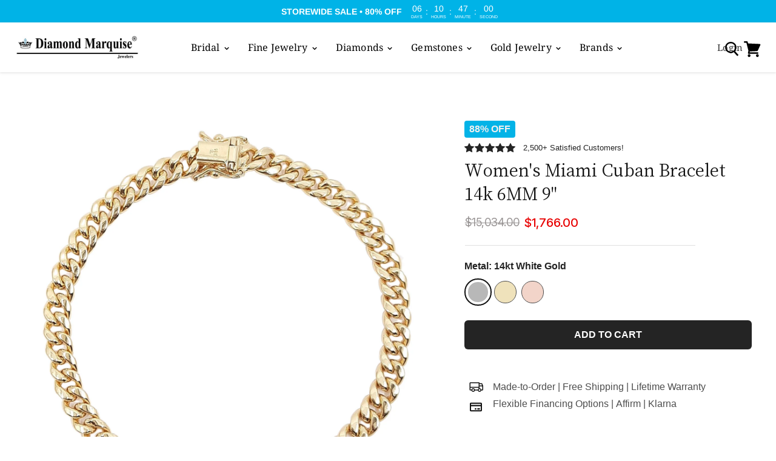

--- FILE ---
content_type: text/html; charset=utf-8
request_url: https://diamondmarquise.com/collections/valentines-day-sale/products/womens-miami-cuban-bracelet-14kt-5-8mm-9-8-8grams
body_size: 83244
content:
<!doctype html>
<html class="no-js no-touch" lang="en">

  <script type="application/ld+json">
{
  "@context": "https://schema.org",
  "@type": "JewelryStore",
  "name": "Diamond Marquise",
  "image": "https://www.diamondmarquiseky.com/logo.png",
  "url": "https://www.diamondmarquiseky.com",
  "telephone": "+1-345-924-0752",
  "address": {
    "@type": "PostalAddress",
    "streetAddress": "Goring Avenue & Seafarers Way",
    "addressLocality": "George Town",
    "addressRegion": "Grand Cayman",
    "postalCode": "KY1-1102",
    "addressCountry": "Cayman Islands"
  },
  "openingHours": "Mo-Sa 08:00-17:00",
  "sameAs": [
    "https://www.facebook.com/diamondmarquise2000",
    "https://www.instagram.com/diamondmarquise2000"
  ]
}
</script>

  
  <head>
 

  <meta name="google-site-verification" content="CK7KGJYLWZtgMB9A2qkElQyIogUI0ZnRVUIYHMLQ50s" />
    <meta name="facebook-domain-verification" content="np7ov9ky1r5fe9rgavensuybmkbwf5" />
    <!-- Global Site Tag (gtag.js) - Google AdWords: 404850862 -->
<script async src="https://www.googletagmanager.com/gtag/js?id=AW-404850862"></script>
<script>
  window.dataLayer = window.dataLayer || [];
  function gtag(){dataLayer.push(arguments);}
  gtag('js', new Date());

  gtag('config', 'AW-404850862');
</script>
    
     <!-- Google Tag Manager -->
<script>(function(w,d,s,l,i){w[l]=w[l]||[];w[l].push({'gtm.start':
new Date().getTime(),event:'gtm.js'});var f=d.getElementsByTagName(s)[0],
j=d.createElement(s),dl=l!='dataLayer'?'&l='+l:'';j.async=true;j.src=
'https://www.googletagmanager.com/gtm.js?id='+i+dl;f.parentNode.insertBefore(j,f);
})(window,document,'script','dataLayer','GTM-T3LZP8X');</script>
<!-- End Google Tag Manager -->

<script>
  window.dataLayer = window.dataLayer || [];
  function gtag(){dataLayer.push(arguments);}
  gtag('js', new Date());
  gtag('config', 'AW-404850862', {'send_page_view': false});
</script>

    <meta charset="utf-8">
    <meta http-equiv="x-ua-compatible" content="IE=edge">

    <link rel="preconnect" href="https://cdn.shopify.com">
    <link rel="preconnect" href="https://fonts.shopifycdn.com">
    <link rel="preconnect" href="https://v.shopify.com">
    <link rel="preconnect" href="https://cdn.shopifycloud.com">

    <title>Women&#39;s Miami Cuban Bracelet 14k 6MM 9&quot; — Diamond Marquise</title>

    
      <meta name="description" content="The glitter of 14kt Gold can be seen in this Miami Cuban bracelet that will be adorned for life. A must have classic style is always in fashion and makes an impressive statement whether it is all day wear or that special night out. Diamond Marquise® is your Custom Jeweler where we can customize the length of this Brace">
    

    
  <link rel="shortcut icon" href="//diamondmarquise.com/cdn/shop/files/diamond-marquise-favicon_32x32.png?v=1614778322" type="image/png">


    
      <link rel="canonical" href="https://diamondmarquise.com/products/womens-miami-cuban-bracelet-14kt-5-8mm-9-8-8grams" />
    

    <meta name="viewport" content="width=device-width">

    
    















<meta property="og:site_name" content="Diamond Marquise">
<meta property="og:url" content="https://diamondmarquise.com/products/womens-miami-cuban-bracelet-14kt-5-8mm-9-8-8grams">
<meta property="og:title" content="Women&#39;s Miami Cuban Bracelet 14k 6MM 9&quot;">
<meta property="og:type" content="website">
<meta property="og:description" content="The glitter of 14kt Gold can be seen in this Miami Cuban bracelet that will be adorned for life. A must have classic style is always in fashion and makes an impressive statement whether it is all day wear or that special night out. Diamond Marquise® is your Custom Jeweler where we can customize the length of this Brace">




    
    
    

    
    
    <meta
      property="og:image"
      content="https://diamondmarquise.com/cdn/shop/products/1_79ac0e3e-1c32-44b9-85e1-2ab4bb8d045f_1200x1200.png?v=1639429398"
    />
    <meta
      property="og:image:secure_url"
      content="https://diamondmarquise.com/cdn/shop/products/1_79ac0e3e-1c32-44b9-85e1-2ab4bb8d045f_1200x1200.png?v=1639429398"
    />
    <meta property="og:image:width" content="1200" />
    <meta property="og:image:height" content="1200" />
    
    
    <meta property="og:image:alt" content="Social media image" />
  
















<meta name="twitter:title" content="Women&#39;s Miami Cuban Bracelet 14k 6MM 9&quot;">
<meta name="twitter:description" content="The glitter of 14kt Gold can be seen in this Miami Cuban bracelet that will be adorned for life. A must have classic style is always in fashion and makes an impressive statement whether it is all day wear or that special night out. Diamond Marquise® is your Custom Jeweler where we can customize the length of this Brace">


    
    
    
      
      
      <meta name="twitter:card" content="summary">
    
    
    <meta
      property="twitter:image"
      content="https://diamondmarquise.com/cdn/shop/products/1_79ac0e3e-1c32-44b9-85e1-2ab4bb8d045f_1200x1200_crop_center.png?v=1639429398"
    />
    <meta property="twitter:image:width" content="1200" />
    <meta property="twitter:image:height" content="1200" />
    
    
    <meta property="twitter:image:alt" content="Social media image" />
  



    <link rel="preload" href="//diamondmarquise.com/cdn/fonts/noto_serif/notoserif_n4.157efcc933874b41c43d5a6a81253eedd9845384.woff2" as="font" crossorigin="anonymous">
    <link rel="preload" as="style" href="//diamondmarquise.com/cdn/shop/t/33/assets/theme.scss.css?v=81196578714474642891763745420">

    <script>window.performance && window.performance.mark && window.performance.mark('shopify.content_for_header.start');</script><meta name="google-site-verification" content="9pyTorsN0f9eEw5z_wFfCtChkj7QVBASpcy6-3nH8U8">
<meta name="google-site-verification" content="9pyTorsN0f9eEw5z_wFfCtChkj7QVBASpcy6-3nH8U8">
<meta id="shopify-digital-wallet" name="shopify-digital-wallet" content="/1569587277/digital_wallets/dialog">
<meta name="shopify-checkout-api-token" content="bb20bf7bfcd601f3907dc0bd2050f0a0">
<meta id="in-context-paypal-metadata" data-shop-id="1569587277" data-venmo-supported="true" data-environment="production" data-locale="en_US" data-paypal-v4="true" data-currency="USD">
<link rel="alternate" type="application/json+oembed" href="https://diamondmarquise.com/products/womens-miami-cuban-bracelet-14kt-5-8mm-9-8-8grams.oembed">
<script async="async" src="/checkouts/internal/preloads.js?locale=en-US"></script>
<script id="shopify-features" type="application/json">{"accessToken":"bb20bf7bfcd601f3907dc0bd2050f0a0","betas":["rich-media-storefront-analytics"],"domain":"diamondmarquise.com","predictiveSearch":true,"shopId":1569587277,"locale":"en"}</script>
<script>var Shopify = Shopify || {};
Shopify.shop = "diamond-marquise.myshopify.com";
Shopify.locale = "en";
Shopify.currency = {"active":"USD","rate":"1.0"};
Shopify.country = "US";
Shopify.theme = {"name":"Copy of Empire Current","id":148964278503,"schema_name":"Empire","schema_version":"5.2.0","theme_store_id":838,"role":"main"};
Shopify.theme.handle = "null";
Shopify.theme.style = {"id":null,"handle":null};
Shopify.cdnHost = "diamondmarquise.com/cdn";
Shopify.routes = Shopify.routes || {};
Shopify.routes.root = "/";</script>
<script type="module">!function(o){(o.Shopify=o.Shopify||{}).modules=!0}(window);</script>
<script>!function(o){function n(){var o=[];function n(){o.push(Array.prototype.slice.apply(arguments))}return n.q=o,n}var t=o.Shopify=o.Shopify||{};t.loadFeatures=n(),t.autoloadFeatures=n()}(window);</script>
<script id="shop-js-analytics" type="application/json">{"pageType":"product"}</script>
<script defer="defer" async type="module" src="//diamondmarquise.com/cdn/shopifycloud/shop-js/modules/v2/client.init-shop-cart-sync_BdyHc3Nr.en.esm.js"></script>
<script defer="defer" async type="module" src="//diamondmarquise.com/cdn/shopifycloud/shop-js/modules/v2/chunk.common_Daul8nwZ.esm.js"></script>
<script type="module">
  await import("//diamondmarquise.com/cdn/shopifycloud/shop-js/modules/v2/client.init-shop-cart-sync_BdyHc3Nr.en.esm.js");
await import("//diamondmarquise.com/cdn/shopifycloud/shop-js/modules/v2/chunk.common_Daul8nwZ.esm.js");

  window.Shopify.SignInWithShop?.initShopCartSync?.({"fedCMEnabled":true,"windoidEnabled":true});

</script>
<script>(function() {
  var isLoaded = false;
  function asyncLoad() {
    if (isLoaded) return;
    isLoaded = true;
    var urls = ["https:\/\/cdn.kilatechapps.com\/media\/ipcountryredirect\/1569587277.min.js?shop=diamond-marquise.myshopify.com","https:\/\/sales-pop.carecart.io\/lib\/salesnotifier.js?shop=diamond-marquise.myshopify.com","https:\/\/services.nofraud.com\/js\/device.js?shop=diamond-marquise.myshopify.com","https:\/\/cdn.shopify.com\/s\/files\/1\/0015\/6958\/7277\/t\/25\/assets\/affirmShopify.js?v=1745498589\u0026shop=diamond-marquise.myshopify.com","https:\/\/s3.eu-west-1.amazonaws.com\/production-klarna-il-shopify-osm\/7bec47374bc1cb6b6338dfd4d69e7bffd4f4b70b\/diamond-marquise.myshopify.com-1747509191423.js?shop=diamond-marquise.myshopify.com"];
    for (var i = 0; i < urls.length; i++) {
      var s = document.createElement('script');
      s.type = 'text/javascript';
      s.async = true;
      s.src = urls[i];
      var x = document.getElementsByTagName('script')[0];
      x.parentNode.insertBefore(s, x);
    }
  };
  if(window.attachEvent) {
    window.attachEvent('onload', asyncLoad);
  } else {
    window.addEventListener('load', asyncLoad, false);
  }
})();</script>
<script id="__st">var __st={"a":1569587277,"offset":-18000,"reqid":"3a237a51-b559-4318-be27-4f83c5fccfe0-1769022768","pageurl":"diamondmarquise.com\/collections\/valentines-day-sale\/products\/womens-miami-cuban-bracelet-14kt-5-8mm-9-8-8grams","u":"2ed2aad1d39f","p":"product","rtyp":"product","rid":7481779126503};</script>
<script>window.ShopifyPaypalV4VisibilityTracking = true;</script>
<script id="captcha-bootstrap">!function(){'use strict';const t='contact',e='account',n='new_comment',o=[[t,t],['blogs',n],['comments',n],[t,'customer']],c=[[e,'customer_login'],[e,'guest_login'],[e,'recover_customer_password'],[e,'create_customer']],r=t=>t.map((([t,e])=>`form[action*='/${t}']:not([data-nocaptcha='true']) input[name='form_type'][value='${e}']`)).join(','),a=t=>()=>t?[...document.querySelectorAll(t)].map((t=>t.form)):[];function s(){const t=[...o],e=r(t);return a(e)}const i='password',u='form_key',d=['recaptcha-v3-token','g-recaptcha-response','h-captcha-response',i],f=()=>{try{return window.sessionStorage}catch{return}},m='__shopify_v',_=t=>t.elements[u];function p(t,e,n=!1){try{const o=window.sessionStorage,c=JSON.parse(o.getItem(e)),{data:r}=function(t){const{data:e,action:n}=t;return t[m]||n?{data:e,action:n}:{data:t,action:n}}(c);for(const[e,n]of Object.entries(r))t.elements[e]&&(t.elements[e].value=n);n&&o.removeItem(e)}catch(o){console.error('form repopulation failed',{error:o})}}const l='form_type',E='cptcha';function T(t){t.dataset[E]=!0}const w=window,h=w.document,L='Shopify',v='ce_forms',y='captcha';let A=!1;((t,e)=>{const n=(g='f06e6c50-85a8-45c8-87d0-21a2b65856fe',I='https://cdn.shopify.com/shopifycloud/storefront-forms-hcaptcha/ce_storefront_forms_captcha_hcaptcha.v1.5.2.iife.js',D={infoText:'Protected by hCaptcha',privacyText:'Privacy',termsText:'Terms'},(t,e,n)=>{const o=w[L][v],c=o.bindForm;if(c)return c(t,g,e,D).then(n);var r;o.q.push([[t,g,e,D],n]),r=I,A||(h.body.append(Object.assign(h.createElement('script'),{id:'captcha-provider',async:!0,src:r})),A=!0)});var g,I,D;w[L]=w[L]||{},w[L][v]=w[L][v]||{},w[L][v].q=[],w[L][y]=w[L][y]||{},w[L][y].protect=function(t,e){n(t,void 0,e),T(t)},Object.freeze(w[L][y]),function(t,e,n,w,h,L){const[v,y,A,g]=function(t,e,n){const i=e?o:[],u=t?c:[],d=[...i,...u],f=r(d),m=r(i),_=r(d.filter((([t,e])=>n.includes(e))));return[a(f),a(m),a(_),s()]}(w,h,L),I=t=>{const e=t.target;return e instanceof HTMLFormElement?e:e&&e.form},D=t=>v().includes(t);t.addEventListener('submit',(t=>{const e=I(t);if(!e)return;const n=D(e)&&!e.dataset.hcaptchaBound&&!e.dataset.recaptchaBound,o=_(e),c=g().includes(e)&&(!o||!o.value);(n||c)&&t.preventDefault(),c&&!n&&(function(t){try{if(!f())return;!function(t){const e=f();if(!e)return;const n=_(t);if(!n)return;const o=n.value;o&&e.removeItem(o)}(t);const e=Array.from(Array(32),(()=>Math.random().toString(36)[2])).join('');!function(t,e){_(t)||t.append(Object.assign(document.createElement('input'),{type:'hidden',name:u})),t.elements[u].value=e}(t,e),function(t,e){const n=f();if(!n)return;const o=[...t.querySelectorAll(`input[type='${i}']`)].map((({name:t})=>t)),c=[...d,...o],r={};for(const[a,s]of new FormData(t).entries())c.includes(a)||(r[a]=s);n.setItem(e,JSON.stringify({[m]:1,action:t.action,data:r}))}(t,e)}catch(e){console.error('failed to persist form',e)}}(e),e.submit())}));const S=(t,e)=>{t&&!t.dataset[E]&&(n(t,e.some((e=>e===t))),T(t))};for(const o of['focusin','change'])t.addEventListener(o,(t=>{const e=I(t);D(e)&&S(e,y())}));const B=e.get('form_key'),M=e.get(l),P=B&&M;t.addEventListener('DOMContentLoaded',(()=>{const t=y();if(P)for(const e of t)e.elements[l].value===M&&p(e,B);[...new Set([...A(),...v().filter((t=>'true'===t.dataset.shopifyCaptcha))])].forEach((e=>S(e,t)))}))}(h,new URLSearchParams(w.location.search),n,t,e,['guest_login'])})(!0,!1)}();</script>
<script integrity="sha256-4kQ18oKyAcykRKYeNunJcIwy7WH5gtpwJnB7kiuLZ1E=" data-source-attribution="shopify.loadfeatures" defer="defer" src="//diamondmarquise.com/cdn/shopifycloud/storefront/assets/storefront/load_feature-a0a9edcb.js" crossorigin="anonymous"></script>
<script data-source-attribution="shopify.dynamic_checkout.dynamic.init">var Shopify=Shopify||{};Shopify.PaymentButton=Shopify.PaymentButton||{isStorefrontPortableWallets:!0,init:function(){window.Shopify.PaymentButton.init=function(){};var t=document.createElement("script");t.src="https://diamondmarquise.com/cdn/shopifycloud/portable-wallets/latest/portable-wallets.en.js",t.type="module",document.head.appendChild(t)}};
</script>
<script data-source-attribution="shopify.dynamic_checkout.buyer_consent">
  function portableWalletsHideBuyerConsent(e){var t=document.getElementById("shopify-buyer-consent"),n=document.getElementById("shopify-subscription-policy-button");t&&n&&(t.classList.add("hidden"),t.setAttribute("aria-hidden","true"),n.removeEventListener("click",e))}function portableWalletsShowBuyerConsent(e){var t=document.getElementById("shopify-buyer-consent"),n=document.getElementById("shopify-subscription-policy-button");t&&n&&(t.classList.remove("hidden"),t.removeAttribute("aria-hidden"),n.addEventListener("click",e))}window.Shopify?.PaymentButton&&(window.Shopify.PaymentButton.hideBuyerConsent=portableWalletsHideBuyerConsent,window.Shopify.PaymentButton.showBuyerConsent=portableWalletsShowBuyerConsent);
</script>
<script data-source-attribution="shopify.dynamic_checkout.cart.bootstrap">document.addEventListener("DOMContentLoaded",(function(){function t(){return document.querySelector("shopify-accelerated-checkout-cart, shopify-accelerated-checkout")}if(t())Shopify.PaymentButton.init();else{new MutationObserver((function(e,n){t()&&(Shopify.PaymentButton.init(),n.disconnect())})).observe(document.body,{childList:!0,subtree:!0})}}));
</script>
<link id="shopify-accelerated-checkout-styles" rel="stylesheet" media="screen" href="https://diamondmarquise.com/cdn/shopifycloud/portable-wallets/latest/accelerated-checkout-backwards-compat.css" crossorigin="anonymous">
<style id="shopify-accelerated-checkout-cart">
        #shopify-buyer-consent {
  margin-top: 1em;
  display: inline-block;
  width: 100%;
}

#shopify-buyer-consent.hidden {
  display: none;
}

#shopify-subscription-policy-button {
  background: none;
  border: none;
  padding: 0;
  text-decoration: underline;
  font-size: inherit;
  cursor: pointer;
}

#shopify-subscription-policy-button::before {
  box-shadow: none;
}

      </style>

<script>window.performance && window.performance.mark && window.performance.mark('shopify.content_for_header.end');</script>

    <link href="//diamondmarquise.com/cdn/shop/t/33/assets/theme.scss.css?v=81196578714474642891763745420" rel="stylesheet" type="text/css" media="all" />
    <link rel="stylesheet" href="https://cdn.shopify.com/shopifycloud/shopify-plyr/v1.0/shopify-plyr.css">
    
    <!-- Google Tag Manager -->
     <!--<script>(function(w,d,s,l,i){w[l]=w[l]||[];w[l].push({'gtm.start':
    new Date().getTime(),event:'gtm.js'});var f=d.getElementsByTagName(s)[0],
    j=d.createElement(s),dl=l!='dataLayer'?'&l='+l:'';j.async=true;j.src=
    'https://www.googletagmanager.com/gtm.js?id='+i+dl;f.parentNode.insertBefore(j,f);
    })(window,document,'script','dataLayer','GTM-T8DSM6P');</script>-->
    <!-- End Google Tag Manager -->
    
    
    <script>
      window.Theme = window.Theme || {};
      window.Theme.routes = {
        "root_url": "/",
        "account_url": "/account",
        "account_login_url": "https://shopify.com/1569587277/account?locale=en&region_country=US",
        "account_logout_url": "/account/logout",
        "account_register_url": "https://shopify.com/1569587277/account?locale=en",
        "account_addresses_url": "/account/addresses",
        "collections_url": "/collections",
        "all_products_collection_url": "/collections/all",
        "search_url": "/search",
        "cart_url": "/cart",
        "cart_add_url": "/cart/add",
        "cart_change_url": "/cart/change",
        "cart_clear_url": "/cart/clear",
        "product_recommendations_url": "/recommendations/products",
      };
    </script>
 <meta name="google-site-verification" content="CK7KGJYLWZtgMB9A2qkElQyIogUI0ZnRVUIYHMLQ50s" />
  
                  <script>
              if (typeof BSS_PL == 'undefined') {
                  var BSS_PL = {};
              }
              var bssPlApiServer = "https://product-labels-pro.bsscommerce.com";
              BSS_PL.customerTags = 'null';
              BSS_PL.configData = [];
              BSS_PL.storeId = 12713;
              BSS_PL.currentPlan = "false";
              BSS_PL.storeIdCustomOld = "10678";
              BSS_PL.storeIdOldWIthPriority = "12200";
              </script>
          <style>
.homepage-slideshow .slick-slide .bss_pl_img {
    visibility: hidden !important;
}
</style>
                    
  
    <!-- Hotjar Tracking Code for https://diamondmarquise.com -->
<script>
    (function(h,o,t,j,a,r){
        h.hj=h.hj||function(){(h.hj.q=h.hj.q||[]).push(arguments)};
        h._hjSettings={hjid:2540744,hjsv:6};
        a=o.getElementsByTagName('head')[0];
        r=o.createElement('script');r.async=1;
        r.src=t+h._hjSettings.hjid+j+h._hjSettings.hjsv;
        a.appendChild(r);
    })(window,document,'https://static.hotjar.com/c/hotjar-','.js?sv=');
</script>
  
<script>
    
    
    
    
    var gsf_conversion_data = {page_type : 'product', event : 'view_item', data : {product_data : [{variant_id : 42192245883111, product_id : 7481779126503, name : "Women&#39;s Miami Cuban Bracelet 14k 6MM 9&quot;", price : "1766.00", currency : "USD", sku : "", brand : "Diamond Marquise", variant : "14kt White Gold", category : "Women&#39;s Gold Bracelet", quantity : "0" }], total_price : "1766.00", shop_currency : "USD"}};
    
</script>
<script id='fm-cart-token-script'>  function getCartToken() {
    let idx = document.cookie.indexOf('cart=');
    if (idx == -1) {
        return null;
    }

    let end = document.cookie.indexOf(';', idx);
    return document.cookie.substring(idx + 5, end);
}

var shopifyCartEvent = {"note":null,"attributes":{},"original_total_price":0,"total_price":0,"total_discount":0,"total_weight":0.0,"item_count":0,"items":[],"requires_shipping":false,"currency":"USD","items_subtotal_price":0,"cart_level_discount_applications":[],"checkout_charge_amount":0};








var tId = "";
tId = setInterval(function () {
    try {
        shopifyCartEvent.token = getCartToken();
        FM.trackMasEvent("shopify.added_product_to_cart", true, shopifyCartEvent);
        clearInterval(tId);
    } catch (err) {
        console.error("FM not loaded yet", err);
    }
}, 300);</script>

    


<!-- BEGIN app block: shopify://apps/pagefly-page-builder/blocks/app-embed/83e179f7-59a0-4589-8c66-c0dddf959200 -->

<!-- BEGIN app snippet: pagefly-cro-ab-testing-main -->







<script>
  ;(function () {
    const url = new URL(window.location)
    const viewParam = url.searchParams.get('view')
    if (viewParam && viewParam.includes('variant-pf-')) {
      url.searchParams.set('pf_v', viewParam)
      url.searchParams.delete('view')
      window.history.replaceState({}, '', url)
    }
  })()
</script>



<script type='module'>
  
  window.PAGEFLY_CRO = window.PAGEFLY_CRO || {}

  window.PAGEFLY_CRO['data_debug'] = {
    original_template_suffix: "all_products",
    allow_ab_test: false,
    ab_test_start_time: 0,
    ab_test_end_time: 0,
    today_date_time: 1769022769000,
  }
  window.PAGEFLY_CRO['GA4'] = { enabled: false}
</script>

<!-- END app snippet -->








  <script src='https://cdn.shopify.com/extensions/019bb4f9-aed6-78a3-be91-e9d44663e6bf/pagefly-page-builder-215/assets/pagefly-helper.js' defer='defer'></script>

  <script src='https://cdn.shopify.com/extensions/019bb4f9-aed6-78a3-be91-e9d44663e6bf/pagefly-page-builder-215/assets/pagefly-general-helper.js' defer='defer'></script>

  <script src='https://cdn.shopify.com/extensions/019bb4f9-aed6-78a3-be91-e9d44663e6bf/pagefly-page-builder-215/assets/pagefly-snap-slider.js' defer='defer'></script>

  <script src='https://cdn.shopify.com/extensions/019bb4f9-aed6-78a3-be91-e9d44663e6bf/pagefly-page-builder-215/assets/pagefly-slideshow-v3.js' defer='defer'></script>

  <script src='https://cdn.shopify.com/extensions/019bb4f9-aed6-78a3-be91-e9d44663e6bf/pagefly-page-builder-215/assets/pagefly-slideshow-v4.js' defer='defer'></script>

  <script src='https://cdn.shopify.com/extensions/019bb4f9-aed6-78a3-be91-e9d44663e6bf/pagefly-page-builder-215/assets/pagefly-glider.js' defer='defer'></script>

  <script src='https://cdn.shopify.com/extensions/019bb4f9-aed6-78a3-be91-e9d44663e6bf/pagefly-page-builder-215/assets/pagefly-slideshow-v1-v2.js' defer='defer'></script>

  <script src='https://cdn.shopify.com/extensions/019bb4f9-aed6-78a3-be91-e9d44663e6bf/pagefly-page-builder-215/assets/pagefly-product-media.js' defer='defer'></script>

  <script src='https://cdn.shopify.com/extensions/019bb4f9-aed6-78a3-be91-e9d44663e6bf/pagefly-page-builder-215/assets/pagefly-product.js' defer='defer'></script>


<script id='pagefly-helper-data' type='application/json'>
  {
    "page_optimization": {
      "assets_prefetching": false
    },
    "elements_asset_mapper": {
      "Accordion": "https://cdn.shopify.com/extensions/019bb4f9-aed6-78a3-be91-e9d44663e6bf/pagefly-page-builder-215/assets/pagefly-accordion.js",
      "Accordion3": "https://cdn.shopify.com/extensions/019bb4f9-aed6-78a3-be91-e9d44663e6bf/pagefly-page-builder-215/assets/pagefly-accordion3.js",
      "CountDown": "https://cdn.shopify.com/extensions/019bb4f9-aed6-78a3-be91-e9d44663e6bf/pagefly-page-builder-215/assets/pagefly-countdown.js",
      "GMap1": "https://cdn.shopify.com/extensions/019bb4f9-aed6-78a3-be91-e9d44663e6bf/pagefly-page-builder-215/assets/pagefly-gmap.js",
      "GMap2": "https://cdn.shopify.com/extensions/019bb4f9-aed6-78a3-be91-e9d44663e6bf/pagefly-page-builder-215/assets/pagefly-gmap.js",
      "GMapBasicV2": "https://cdn.shopify.com/extensions/019bb4f9-aed6-78a3-be91-e9d44663e6bf/pagefly-page-builder-215/assets/pagefly-gmap.js",
      "GMapAdvancedV2": "https://cdn.shopify.com/extensions/019bb4f9-aed6-78a3-be91-e9d44663e6bf/pagefly-page-builder-215/assets/pagefly-gmap.js",
      "HTML.Video": "https://cdn.shopify.com/extensions/019bb4f9-aed6-78a3-be91-e9d44663e6bf/pagefly-page-builder-215/assets/pagefly-htmlvideo.js",
      "HTML.Video2": "https://cdn.shopify.com/extensions/019bb4f9-aed6-78a3-be91-e9d44663e6bf/pagefly-page-builder-215/assets/pagefly-htmlvideo2.js",
      "HTML.Video3": "https://cdn.shopify.com/extensions/019bb4f9-aed6-78a3-be91-e9d44663e6bf/pagefly-page-builder-215/assets/pagefly-htmlvideo2.js",
      "BackgroundVideo": "https://cdn.shopify.com/extensions/019bb4f9-aed6-78a3-be91-e9d44663e6bf/pagefly-page-builder-215/assets/pagefly-htmlvideo2.js",
      "Instagram": "https://cdn.shopify.com/extensions/019bb4f9-aed6-78a3-be91-e9d44663e6bf/pagefly-page-builder-215/assets/pagefly-instagram.js",
      "Instagram2": "https://cdn.shopify.com/extensions/019bb4f9-aed6-78a3-be91-e9d44663e6bf/pagefly-page-builder-215/assets/pagefly-instagram.js",
      "Insta3": "https://cdn.shopify.com/extensions/019bb4f9-aed6-78a3-be91-e9d44663e6bf/pagefly-page-builder-215/assets/pagefly-instagram3.js",
      "Tabs": "https://cdn.shopify.com/extensions/019bb4f9-aed6-78a3-be91-e9d44663e6bf/pagefly-page-builder-215/assets/pagefly-tab.js",
      "Tabs3": "https://cdn.shopify.com/extensions/019bb4f9-aed6-78a3-be91-e9d44663e6bf/pagefly-page-builder-215/assets/pagefly-tab3.js",
      "ProductBox": "https://cdn.shopify.com/extensions/019bb4f9-aed6-78a3-be91-e9d44663e6bf/pagefly-page-builder-215/assets/pagefly-cart.js",
      "FBPageBox2": "https://cdn.shopify.com/extensions/019bb4f9-aed6-78a3-be91-e9d44663e6bf/pagefly-page-builder-215/assets/pagefly-facebook.js",
      "FBLikeButton2": "https://cdn.shopify.com/extensions/019bb4f9-aed6-78a3-be91-e9d44663e6bf/pagefly-page-builder-215/assets/pagefly-facebook.js",
      "TwitterFeed2": "https://cdn.shopify.com/extensions/019bb4f9-aed6-78a3-be91-e9d44663e6bf/pagefly-page-builder-215/assets/pagefly-twitter.js",
      "Paragraph4": "https://cdn.shopify.com/extensions/019bb4f9-aed6-78a3-be91-e9d44663e6bf/pagefly-page-builder-215/assets/pagefly-paragraph4.js",

      "AliReviews": "https://cdn.shopify.com/extensions/019bb4f9-aed6-78a3-be91-e9d44663e6bf/pagefly-page-builder-215/assets/pagefly-3rd-elements.js",
      "BackInStock": "https://cdn.shopify.com/extensions/019bb4f9-aed6-78a3-be91-e9d44663e6bf/pagefly-page-builder-215/assets/pagefly-3rd-elements.js",
      "GloboBackInStock": "https://cdn.shopify.com/extensions/019bb4f9-aed6-78a3-be91-e9d44663e6bf/pagefly-page-builder-215/assets/pagefly-3rd-elements.js",
      "GrowaveWishlist": "https://cdn.shopify.com/extensions/019bb4f9-aed6-78a3-be91-e9d44663e6bf/pagefly-page-builder-215/assets/pagefly-3rd-elements.js",
      "InfiniteOptionsShopPad": "https://cdn.shopify.com/extensions/019bb4f9-aed6-78a3-be91-e9d44663e6bf/pagefly-page-builder-215/assets/pagefly-3rd-elements.js",
      "InkybayProductPersonalizer": "https://cdn.shopify.com/extensions/019bb4f9-aed6-78a3-be91-e9d44663e6bf/pagefly-page-builder-215/assets/pagefly-3rd-elements.js",
      "LimeSpot": "https://cdn.shopify.com/extensions/019bb4f9-aed6-78a3-be91-e9d44663e6bf/pagefly-page-builder-215/assets/pagefly-3rd-elements.js",
      "Loox": "https://cdn.shopify.com/extensions/019bb4f9-aed6-78a3-be91-e9d44663e6bf/pagefly-page-builder-215/assets/pagefly-3rd-elements.js",
      "Opinew": "https://cdn.shopify.com/extensions/019bb4f9-aed6-78a3-be91-e9d44663e6bf/pagefly-page-builder-215/assets/pagefly-3rd-elements.js",
      "Powr": "https://cdn.shopify.com/extensions/019bb4f9-aed6-78a3-be91-e9d44663e6bf/pagefly-page-builder-215/assets/pagefly-3rd-elements.js",
      "ProductReviews": "https://cdn.shopify.com/extensions/019bb4f9-aed6-78a3-be91-e9d44663e6bf/pagefly-page-builder-215/assets/pagefly-3rd-elements.js",
      "PushOwl": "https://cdn.shopify.com/extensions/019bb4f9-aed6-78a3-be91-e9d44663e6bf/pagefly-page-builder-215/assets/pagefly-3rd-elements.js",
      "ReCharge": "https://cdn.shopify.com/extensions/019bb4f9-aed6-78a3-be91-e9d44663e6bf/pagefly-page-builder-215/assets/pagefly-3rd-elements.js",
      "Rivyo": "https://cdn.shopify.com/extensions/019bb4f9-aed6-78a3-be91-e9d44663e6bf/pagefly-page-builder-215/assets/pagefly-3rd-elements.js",
      "TrackingMore": "https://cdn.shopify.com/extensions/019bb4f9-aed6-78a3-be91-e9d44663e6bf/pagefly-page-builder-215/assets/pagefly-3rd-elements.js",
      "Vitals": "https://cdn.shopify.com/extensions/019bb4f9-aed6-78a3-be91-e9d44663e6bf/pagefly-page-builder-215/assets/pagefly-3rd-elements.js",
      "Wiser": "https://cdn.shopify.com/extensions/019bb4f9-aed6-78a3-be91-e9d44663e6bf/pagefly-page-builder-215/assets/pagefly-3rd-elements.js"
    },
    "custom_elements_mapper": {
      "pf-click-action-element": "https://cdn.shopify.com/extensions/019bb4f9-aed6-78a3-be91-e9d44663e6bf/pagefly-page-builder-215/assets/pagefly-click-action-element.js",
      "pf-dialog-element": "https://cdn.shopify.com/extensions/019bb4f9-aed6-78a3-be91-e9d44663e6bf/pagefly-page-builder-215/assets/pagefly-dialog-element.js"
    }
  }
</script>


<!-- END app block --><!-- BEGIN app block: shopify://apps/simprosys-google-shopping-feed/blocks/core_settings_block/1f0b859e-9fa6-4007-97e8-4513aff5ff3b --><!-- BEGIN: GSF App Core Tags & Scripts by Simprosys Google Shopping Feed -->









<!-- END: GSF App Core Tags & Scripts by Simprosys Google Shopping Feed -->
<!-- END app block --><!-- BEGIN app block: shopify://apps/gempages-builder/blocks/embed-gp-script-head/20b379d4-1b20-474c-a6ca-665c331919f3 -->


  
  <!-- BEGIN app snippet: gp-global -->
<style>
.gps *,.gps :after,.gps :before{border:0 solid #e5e7eb;box-sizing:border-box}.gps :after,.gps :before{--tw-content:""}.gps{-webkit-text-size-adjust:100%;font-feature-settings:normal;font-family:ui-sans-serif,system-ui,-apple-system,BlinkMacSystemFont,Segoe UI,Roboto,Helvetica Neue,Arial,Noto Sans,sans-serif,Apple Color Emoji,Segoe UI Emoji,Segoe UI Symbol,Noto Color Emoji;font-variation-settings:normal;line-height:1.5;line-height:inherit;margin:0;-moz-tab-size:4;-o-tab-size:4;tab-size:4}.gps hr{border-top-width:1px;color:inherit;height:0}.gps abbr:where([title]){-webkit-text-decoration:underline dotted;text-decoration:underline dotted}.gps h1,.gps h2,.gps h3,.gps h4,.gps h5,.gps h6{font-size:inherit;font-weight:inherit}.gps a{color:inherit;text-decoration:inherit}.gps b,.gps strong{font-weight:bolder}.gps code,.gps kbd,.gps pre,.gps samp{font-family:ui-monospace,SFMono-Regular,Menlo,Monaco,Consolas,Liberation Mono,Courier New,monospace;font-size:1em}.gps small{font-size:80%}.gps sub,.gps sup{font-size:75%;line-height:0;position:relative;vertical-align:baseline}.gps sub{bottom:-.25em}.gps sup{top:-.5em}.gps table{border-collapse:collapse;border-color:inherit;text-indent:0}.gps button,.gps input,.gps optgroup,.gps select,.gps textarea{color:inherit;font-family:inherit;font-size:100%;font-weight:inherit;line-height:inherit;margin:0;padding:0}.gps button,.gps select{text-transform:none}.gps [type=button],.gps [type=reset],.gps [type=submit],.gps button{-webkit-appearance:button;background-color:transparent;background-image:none}.gps :-moz-focusring{outline:auto}.gps :-moz-ui-invalid{box-shadow:none}.gps progress{vertical-align:baseline}.gps ::-webkit-inner-spin-button,.gps ::-webkit-outer-spin-button{height:auto}.gps [type=search]{-webkit-appearance:textfield;outline-offset:-2px}.gps ::-webkit-search-decoration{-webkit-appearance:none}.gps ::-webkit-file-upload-button{-webkit-appearance:button;font:inherit}.gps summary{display:list-item}.gps blockquote,.gps dd,.gps dl,.gps figure,.gps h1,.gps h2,.gps h3,.gps h4,.gps h5,.gps h6,.gps hr,.gps p,.gps pre{margin:0}.gps fieldset{margin:0;padding:0}.gps legend{padding:0}.gps menu,.gps ol,.gps ul{list-style:none;margin:0;padding:0}.gps textarea{resize:vertical}.gps input::-moz-placeholder,.gps textarea::-moz-placeholder{color:#9ca3af;opacity:1}.gps input::placeholder,.gps textarea::placeholder{color:#9ca3af;opacity:1}.gps [role=button],.gps button{cursor:pointer}.gps :disabled{cursor:default}.gps audio,.gps canvas,.gps embed,.gps iframe,.gps img,.gps object,.gps svg,.gps video{display:block;vertical-align:middle}.gps img,.gps video{height:auto;max-width:100%}.gps [hidden]{display:none}.gps{-webkit-tap-highlight-color:transparent;scroll-behavior:smooth}.gps #__next{height:100%;overflow-x:clip}.gps .wrapper{margin-left:auto;margin-right:auto;max-width:var(--g-ct-w,1200px);padding-left:var(--g-ct-p);padding-right:var(--g-ct-p);width:100%}.gps .gem-slider:not([data-keen-slider-disabled]){align-content:flex-start;display:flex;min-height:100%;overflow:hidden;position:relative;width:100%}.gps .gem-slider:not([data-keen-slider-disabled])[data-keen-slider-reverse]{flex-direction:row-reverse}.gps .gem-slider:not([data-keen-slider-disabled])[data-keen-slider-v]{flex-wrap:wrap}.gps [data-keen-slider-moves] *{pointer-events:none}.gps .pb-safe{padding-bottom:env(safe-area-inset-bottom)}.gps .pt-safe{padding-top:env(safe-area-inset-top)}.gps .pl-safe{padding-left:env(safe-area-inset-left)}.gps .pr-safe{padding-right:env(safe-area-inset-right)}.gps .p-safe{padding:env(safe-area-inset-top) env(safe-area-inset-right) env(safe-area-inset-bottom) env(safe-area-inset-left)}.gps .px-safe{padding-left:env(safe-area-inset-left);padding-right:env(safe-area-inset-right)}.gps .py-safe{padding-bottom:env(safe-area-inset-bottom);padding-top:env(safe-area-inset-top)}.gps .h-safe{height:calc(100vh - env(safe-area-inset-top) - env(safe-area-inset-bottom))}.gps .min-h-safe{min-height:calc(100vh - env(safe-area-inset-top) - env(safe-area-inset-bottom))}.gps .gp-text ol,.gps .gp-text ul,.gps .gp-text-instant ol,.gps .gp-text-instant ul{-webkit-margin-before:1em;-webkit-margin-after:1em;-webkit-margin-start:0;-webkit-margin-end:0;-webkit-padding-start:40px;display:block;margin-block-end:1em;margin-block-start:1em;margin-inline-end:0;margin-inline-start:0;padding-inline-start:40px;padding-left:40px}.gps .gp-text strong{font-weight:700}.gps .gp-text ul>li,.gps .gp-text-instant ul>li{list-style:disc inside!important}.gps .gp-text ol>li,.gps .gp-text-instant ol>li{list-style:decimal inside!important}.gps [display-init=hide]>div{display:inline!important;overflow:hidden!important;visibility:hidden!important}.gps [display-init=hide]>div,.gps [display-init=hide]>div *{max-height:0!important;max-width:0!important}.gps [data-slot=children]{align-items:center;border:1px dashed #9e9e9e;border-radius:3px;display:inline-flex;height:100%;justify-content:center;min-height:60px;overflow:hidden;visibility:hidden;width:100%}.gps [data-slot=children].product-feature-image{border:unset;border-radius:0;visibility:visible!important}.gps [data-slot=children]:not(.product-feature-image):after{content:"Drop element here";font-size:14px;font-weight:700;overflow:hidden;text-align:center;text-overflow:ellipsis;visibility:hidden;white-space:nowrap}.gps .gp-instant-page [data-slot=children].product-feature-image{border:unset;visibility:visible!important}.gps .gp-instant-page [data-slot=children].product-feature-image:after{border:unset;color:#aaa;visibility:visible}.gps .gp-instant-page [data-slot=children].product-feature-image .drag-placeholder{height:100%}.gps .gp-dialog{display:none}.gps .gp-dialog[open]{display:block}.gps .gp-dialog:modal{position:fixed}.gps h1,.gps h2,.gps h3,.gps h4,.gps h5,.gps h6{word-break:normal}.gps p{color:inherit;font-family:inherit;font-size:inherit;font-weight:inherit;line-height:inherit;text-align:inherit}.gps .gp-p-description-text ol,.gps .gp-p-description-text ul{-webkit-margin-before:1em;-webkit-margin-after:1em;-webkit-margin-start:0;-webkit-margin-end:0;-webkit-padding-start:40px;display:block;margin-block-end:1em;margin-block-start:1em;margin-inline-end:0;margin-inline-start:0;padding-inline-start:40px;padding-left:40px}.gps .gp-p-description-text ol ol{-webkit-margin-before:0;-webkit-margin-after:0;margin-block-end:0;margin-block-start:0}.gps .gp-p-description-text h1{-webkit-margin-before:.67em;-webkit-margin-after:.67em;-webkit-margin-start:0;-webkit-margin-end:0;font-size:2em;margin-block-end:.67em;margin-block-start:.67em;margin-inline-end:0;margin-inline-start:0}.gps .gp-p-description-text h1,.gps .gp-p-description-text h2,.gps .gp-p-description-text h3,.gps .gp-p-description-text h4,.gps .gp-p-description-text h5,.gps .gp-p-description-text h6{display:block;font-weight:700}.gps .gp-p-description-text h1,.gps .gp-p-description-text h2,.gps .gp-p-description-text h3,.gps .gp-p-description-text h4,.gps .gp-p-description-text h5,.gps .gp-p-description-text h6,.gps .gp-p-description-text p{line-height:1.4!important;margin:0 0 1em}.gps .gp-p-description-text h2{font-size:1.5em}.gps .gp-p-description-text h3{font-size:1.17em}.gps .gp-p-description-text a{color:-webkit-link;cursor:text;text-decoration:underline}.gps .gp-p-description-text h4{font-size:1em}.gps .gp-p-description-text h5{font-size:.83em}.gps .gp-p-description-text h6{font-size:.67em}.gps .gp-p-description-text ul{list-style-type:disc}.gps .gp-p-description-text ol{list-style-type:decimal}.gps .gp-p-description-text ul li{display:list-item;list-style:disc none outside;text-align:-webkit-match-parent;word-break:break-word}.gps .gp-p-description-text blockquote{-webkit-margin-before:1em;-webkit-margin-after:1em;-webkit-margin-start:40px;-webkit-margin-end:40px;display:block;margin-block-end:1em;margin-block-start:1em;margin-inline-end:40px;margin-inline-start:40px}.gps .gp-p-description-text table,.gps .gp-p-description-text td,.gps .gp-p-description-text th{border:1px dashed #ccc!important;padding:unset!important}.gps .gp-p-description-text table{border-collapse:separate;border-spacing:2px;box-sizing:border-box;display:table;text-indent:0;width:100%}.gps .gp-p-description-text p:last-child{margin-bottom:0!important}.gps .gp-tab-header-list::-webkit-scrollbar{display:none}.gps .rfm-marquee-container{display:flex;flex-direction:row;max-width:unset!important;position:relative;transform:var(--transform);width:var(--width)}.gps .rfm-overlay{height:100%;position:absolute;width:100%}.gps .rfm-overlay:after{right:0;top:0;transform:rotate(180deg)}.gps .rfm-overlay:before{left:0;top:0}.gps .rfm-marquee{align-items:center;animation:gp-merquee-scroll var(--duration) linear var(--delay) var(--iteration-count);animation-delay:var(--delay);animation-direction:var(--direction);animation-play-state:var(--play);display:flex;flex:0 0 auto;flex-direction:row;max-width:unset!important;min-width:var(--min-width);z-index:1}@keyframes gp-merquee-scroll{0%{transform:translateX(0)}to{transform:translateX(-100%)}}.gps .rfm-initial-child-container{align-items:center;display:flex;flex:0 0 auto;flex-direction:row;min-width:auto}.gps .rfm-child{transform:var(--transform)}.gps [style*="--mbchild:"]>:first-child{margin-bottom:var(--mbchild)}.gps [style*="--grchild:"]>:first-child{grid-row:var(--grchild)}@media (min-width:1025px){.gps .rfm-marquee-container:hover div{animation-play-state:var(--pause-on-hover)}.gps .rfm-marquee-container:active div{animation-play-state:var(--pause-on-click)}}.gps.gpsil [style*="--d:"]{display:var(--d)}@media only screen and (max-width:1024px){.gps.gpsil [style*="--d-tablet:"]{display:var(--d-tablet)}}@media only screen and (max-width:767px){.gps.gpsil [style*="--d-mobile:"]{display:var(--d-mobile)}}.gps.gpsi [style*="--ai:"]{align-items:var(--ai)}.gps.gpsi [style*="--hvr-ai:"]:hover{align-items:var(--hvr-ai)}.gps.gpsi [style*="--focus-ai:"]:focus{align-items:var(--focus-ai)}.gps.gpsi [style*="--as:"]{align-self:var(--as)}.gps.gpsi [style*="--hvr-as:"]:hover{align-self:var(--hvr-as)}.gps.gpsi [style*="--focus-as:"]:focus{align-self:var(--focus-as)}.gps.gpsi [style*="--aspect:"]{aspect-ratio:var(--aspect)}.gps.gpsi [style*="--hvr-aspect:"]:hover{aspect-ratio:var(--hvr-aspect)}.gps.gpsi [style*="--focus-aspect:"]:focus{aspect-ratio:var(--focus-aspect)}.gps.gpsi [style*="--bg:"]{background:var(--bg)}.gps.gpsi [style*="--hvr-bg:"]:hover{background:var(--hvr-bg)}.gps.gpsi [style*="--focus-bg:"]:focus{background:var(--focus-bg)}.gps.gpsi [style*="--bga:"]{background-attachment:var(--bga)}.gps.gpsi [style*="--hvr-bga:"]:hover{background-attachment:var(--hvr-bga)}.gps.gpsi [style*="--focus-bga:"]:focus{background-attachment:var(--focus-bga)}.gps.gpsi [style*="--bgc:"]{background-color:var(--bgc)}.gps.gpsi [style*="--hvr-bgc:"]:hover{background-color:var(--hvr-bgc)}.gps.gpsi [style*="--focus-bgc:"]:focus{background-color:var(--focus-bgc)}.gps.gpsi [style*="--bgi:"]{background-image:var(--bgi)}.gps.gpsi [style*="--hvr-bgi:"]:hover{background-image:var(--hvr-bgi)}.gps.gpsi [style*="--focus-bgi:"]:focus{background-image:var(--focus-bgi)}.gps.gpsi [style*="--bgp:"]{background-position:var(--bgp)}.gps.gpsi [style*="--hvr-bgp:"]:hover{background-position:var(--hvr-bgp)}.gps.gpsi [style*="--focus-bgp:"]:focus{background-position:var(--focus-bgp)}.gps.gpsi [style*="--bgr:"]{background-repeat:var(--bgr)}.gps.gpsi [style*="--hvr-bgr:"]:hover{background-repeat:var(--hvr-bgr)}.gps.gpsi [style*="--focus-bgr:"]:focus{background-repeat:var(--focus-bgr)}.gps.gpsi [style*="--bgs:"]{background-size:var(--bgs)}.gps.gpsi [style*="--hvr-bgs:"]:hover{background-size:var(--hvr-bgs)}.gps.gpsi [style*="--focus-bgs:"]:focus{background-size:var(--focus-bgs)}.gps.gpsi [style*="--b:"]{border:var(--b)}.gps.gpsi [style*="--hvr-b:"]:hover{border:var(--hvr-b)}.gps.gpsi [style*="--focus-b:"]:focus{border:var(--focus-b)}.gps.gpsi [style*="--bb:"]{border-bottom:var(--bb)}.gps.gpsi [style*="--hvr-bb:"]:hover{border-bottom:var(--hvr-bb)}.gps.gpsi [style*="--focus-bb:"]:focus{border-bottom:var(--focus-bb)}.gps.gpsi [style*="--bbw:"]{border-bottom-width:var(--bbw)}.gps.gpsi [style*="--hvr-bbw:"]:hover{border-bottom-width:var(--hvr-bbw)}.gps.gpsi [style*="--focus-bbw:"]:focus{border-bottom-width:var(--focus-bbw)}.gps.gpsi [style*="--blw:"]{border-left-width:var(--blw)}.gps.gpsi [style*="--hvr-blw:"]:hover{border-left-width:var(--hvr-blw)}.gps.gpsi [style*="--focus-blw:"]:focus{border-left-width:var(--focus-blw)}.gps.gpsi [style*="--brw:"]{border-right-width:var(--brw)}.gps.gpsi [style*="--hvr-brw:"]:hover{border-right-width:var(--hvr-brw)}.gps.gpsi [style*="--focus-brw:"]:focus{border-right-width:var(--focus-brw)}.gps.gpsi [style*="--btw:"]{border-top-width:var(--btw)}.gps.gpsi [style*="--hvr-btw:"]:hover{border-top-width:var(--hvr-btw)}.gps.gpsi [style*="--focus-btw:"]:focus{border-top-width:var(--focus-btw)}.gps.gpsi [style*="--bbc:"]{border-bottom-color:var(--bbc)}.gps.gpsi [style*="--hvr-bbc:"]:hover{border-bottom-color:var(--hvr-bbc)}.gps.gpsi [style*="--focus-bbc:"]:focus{border-bottom-color:var(--focus-bbc)}.gps.gpsi [style*="--btc:"]{border-top-color:var(--btc)}.gps.gpsi [style*="--hvr-btc:"]:hover{border-top-color:var(--hvr-btc)}.gps.gpsi [style*="--focus-btc:"]:focus{border-top-color:var(--focus-btc)}.gps.gpsi [style*="--blc:"]{border-left-color:var(--blc)}.gps.gpsi [style*="--hvr-blc:"]:hover{border-left-color:var(--hvr-blc)}.gps.gpsi [style*="--focus-blc:"]:focus{border-left-color:var(--focus-blc)}.gps.gpsi [style*="--brc:"]{border-right-color:var(--brc)}.gps.gpsi [style*="--hvr-brc:"]:hover{border-right-color:var(--hvr-brc)}.gps.gpsi [style*="--focus-brc:"]:focus{border-right-color:var(--focus-brc)}.gps.gpsi [style*="--bc:"]{border-color:var(--bc)}.gps.gpsi [style*="--hvr-bc:"]:hover{border-color:var(--hvr-bc)}.gps.gpsi [style*="--focus-bc:"]:focus{border-color:var(--focus-bc)}.gps.gpsi [style*="--bblr:"]{border-bottom-left-radius:var(--bblr)}.gps.gpsi [style*="--hvr-bblr:"]:hover{border-bottom-left-radius:var(--hvr-bblr)}.gps.gpsi [style*="--focus-bblr:"]:focus{border-bottom-left-radius:var(--focus-bblr)}.gps.gpsi [style*="--bbrr:"]{border-bottom-right-radius:var(--bbrr)}.gps.gpsi [style*="--hvr-bbrr:"]:hover{border-bottom-right-radius:var(--hvr-bbrr)}.gps.gpsi [style*="--focus-bbrr:"]:focus{border-bottom-right-radius:var(--focus-bbrr)}.gps.gpsi [style*="--bl:"]{border-left:var(--bl)}.gps.gpsi [style*="--hvr-bl:"]:hover{border-left:var(--hvr-bl)}.gps.gpsi [style*="--focus-bl:"]:focus{border-left:var(--focus-bl)}.gps.gpsi [style*="--radius:"]{border-radius:var(--radius)}.gps.gpsi [style*="--hvr-radius:"]:hover{border-radius:var(--hvr-radius)}.gps.gpsi [style*="--focus-radius:"]:focus{border-radius:var(--focus-radius)}.gps.gpsi [style*="--br:"]{border-right:var(--br)}.gps.gpsi [style*="--hvr-br:"]:hover{border-right:var(--hvr-br)}.gps.gpsi [style*="--focus-br:"]:focus{border-right:var(--focus-br)}.gps.gpsi [style*="--bs:"]{border-style:var(--bs)}.gps.gpsi [style*="--hvr-bs:"]:hover{border-style:var(--hvr-bs)}.gps.gpsi [style*="--focus-bs:"]:focus{border-style:var(--focus-bs)}.gps.gpsi [style*="--bt:"]{border-top:var(--bt)}.gps.gpsi [style*="--hvr-bt:"]:hover{border-top:var(--hvr-bt)}.gps.gpsi [style*="--focus-bt:"]:focus{border-top:var(--focus-bt)}.gps.gpsi [style*="--btlr:"]{border-top-left-radius:var(--btlr)}.gps.gpsi [style*="--hvr-btlr:"]:hover{border-top-left-radius:var(--hvr-btlr)}.gps.gpsi [style*="--focus-btlr:"]:focus{border-top-left-radius:var(--focus-btlr)}.gps.gpsi [style*="--btrr:"]{border-top-right-radius:var(--btrr)}.gps.gpsi [style*="--hvr-btrr:"]:hover{border-top-right-radius:var(--hvr-btrr)}.gps.gpsi [style*="--focus-btrr:"]:focus{border-top-right-radius:var(--focus-btrr)}.gps.gpsi [style*="--bw:"]{border-width:var(--bw)}.gps.gpsi [style*="--hvr-bw:"]:hover{border-width:var(--hvr-bw)}.gps.gpsi [style*="--focus-bw:"]:focus{border-width:var(--focus-bw)}.gps.gpsi [style*="--bottom:"]{bottom:var(--bottom)}.gps.gpsi [style*="--hvr-bottom:"]:hover{bottom:var(--hvr-bottom)}.gps.gpsi [style*="--focus-bottom:"]:focus{bottom:var(--focus-bottom)}.gps.gpsi [style*="--shadow:"]{box-shadow:var(--shadow)}.gps.gpsi [style*="--hvr-shadow:"]:hover{box-shadow:var(--hvr-shadow)}.gps.gpsi [style*="--focus-shadow:"]:focus{box-shadow:var(--focus-shadow)}.gps.gpsi [style*="--c:"]{color:var(--c)}.gps.gpsi [style*="--hvr-c:"]:hover{color:var(--hvr-c)}.gps.gpsi [style*="--focus-c:"]:focus{color:var(--focus-c)}.gps.gpsi [style*="--cg:"]{-moz-column-gap:var(--cg);column-gap:var(--cg)}.gps.gpsi [style*="--hvr-cg:"]:hover{-moz-column-gap:var(--hvr-cg);column-gap:var(--hvr-cg)}.gps.gpsi [style*="--focus-cg:"]:focus{-moz-column-gap:var(--focus-cg);column-gap:var(--focus-cg)}.gps.gpsi [style*="--d:"]{display:var(--d)}.gps.gpsi [style*="--hvr-d:"]:hover{display:var(--hvr-d)}.gps.gpsi [style*="--focus-d:"]:focus{display:var(--focus-d)}.gps.gpsi [style*="--fd:"]{flex-direction:var(--fd)}.gps.gpsi [style*="--hvr-fd:"]:hover{flex-direction:var(--hvr-fd)}.gps.gpsi [style*="--focus-fd:"]:focus{flex-direction:var(--focus-fd)}.gps.gpsi [style*="--ff:"]{font-family:var(--ff)}.gps.gpsi [style*="--hvr-ff:"]:hover{font-family:var(--hvr-ff)}.gps.gpsi [style*="--focus-ff:"]:focus{font-family:var(--focus-ff)}.gps.gpsi [style*="--size:"]{font-size:var(--size)}.gps.gpsi [style*="--hvr-size:"]:hover{font-size:var(--hvr-size)}.gps.gpsi [style*="--focus-size:"]:focus{font-size:var(--focus-size)}.gps.gpsi [style*="--weight:"]{font-weight:var(--weight)}.gps.gpsi [style*="--hvr-weight:"]:hover{font-weight:var(--hvr-weight)}.gps.gpsi [style*="--focus-weight:"]:focus{font-weight:var(--focus-weight)}.gps.gpsi [style*="--fs:"]{font-style:var(--fs)}.gps.gpsi [style*="--hvr-fs:"]:hover{font-style:var(--hvr-fs)}.gps.gpsi [style*="--focus-fs:"]:focus{font-style:var(--focus-fs)}.gps.gpsi [style*="--gg:"]{grid-gap:var(--gg)}.gps.gpsi [style*="--hvr-gg:"]:hover{grid-gap:var(--hvr-gg)}.gps.gpsi [style*="--focus-gg:"]:focus{grid-gap:var(--focus-gg)}.gps.gpsi [style*="--gr:"]{grid-row:var(--gr)}.gps.gpsi [style*="--hvr-gr:"]:hover{grid-row:var(--hvr-gr)}.gps.gpsi [style*="--focus-gr:"]:focus{grid-row:var(--focus-gr)}.gps.gpsi [style*="--gtc:"]{grid-template-columns:var(--gtc)}.gps.gpsi [style*="--hvr-gtc:"]:hover{grid-template-columns:var(--hvr-gtc)}.gps.gpsi [style*="--focus-gtc:"]:focus{grid-template-columns:var(--focus-gtc)}.gps.gpsi [style*="--gtr:"]{grid-template-rows:var(--gtr)}.gps.gpsi [style*="--hvr-gtr:"]:hover{grid-template-rows:var(--hvr-gtr)}.gps.gpsi [style*="--focus-gtr:"]:focus{grid-template-rows:var(--focus-gtr)}.gps.gpsi [style*="--h:"]{height:var(--h)}.gps.gpsi [style*="--hvr-h:"]:hover{height:var(--hvr-h)}.gps.gpsi [style*="--focus-h:"]:focus{height:var(--focus-h)}.gps.gpsi [style*="--jc:"]{justify-content:var(--jc)}.gps.gpsi [style*="--hvr-jc:"]:hover{justify-content:var(--hvr-jc)}.gps.gpsi [style*="--focus-jc:"]:focus{justify-content:var(--focus-jc)}.gps.gpsi [style*="--js:"]{justify-self:var(--js)}.gps.gpsi [style*="--hvr-js:"]:hover{justify-self:var(--hvr-js)}.gps.gpsi [style*="--focus-js:"]:focus{justify-self:var(--focus-js)}.gps.gpsi [style*="--left:"]{left:var(--left)}.gps.gpsi [style*="--hvr-left:"]:hover{left:var(--hvr-left)}.gps.gpsi [style*="--focus-left:"]:focus{left:var(--focus-left)}.gps.gpsi [style*="--ls:"]{letter-spacing:var(--ls)}.gps.gpsi [style*="--hvr-ls:"]:hover{letter-spacing:var(--hvr-ls)}.gps.gpsi [style*="--focus-ls:"]:focus{letter-spacing:var(--focus-ls)}.gps.gpsi [style*="--lh:"]{line-height:var(--lh)}.gps.gpsi [style*="--hvr-lh:"]:hover{line-height:var(--hvr-lh)}.gps.gpsi [style*="--focus-lh:"]:focus{line-height:var(--focus-lh)}.gps.gpsi [style*="--tdt:"]{text-decoration-thickness:var(--tdt)}.gps.gpsi [style*="--hvr-tdt:"]:hover{text-decoration-thickness:var(--hvr-tdt)}.gps.gpsi [style*="--focus-tdt:"]:focus{text-decoration-thickness:var(--focus-tdt)}.gps.gpsi [style*="--tdc:"]{text-decoration-color:var(--tdc)}.gps.gpsi [style*="--hvr-tdc:"]:hover{text-decoration-color:var(--hvr-tdc)}.gps.gpsi [style*="--focus-tdc:"]:focus{text-decoration-color:var(--focus-tdc)}.gps.gpsi [style*="--tdl:"]{text-decoration-line:var(--tdl)}.gps.gpsi [style*="--hvr-tdl:"]:hover{text-decoration-line:var(--hvr-tdl)}.gps.gpsi [style*="--focus-tdl:"]:focus{text-decoration-line:var(--focus-tdl)}.gps.gpsi [style*="--m:"]{margin:var(--m)}.gps.gpsi [style*="--hvr-m:"]:hover{margin:var(--hvr-m)}.gps.gpsi [style*="--focus-m:"]:focus{margin:var(--focus-m)}.gps.gpsi [style*="--mb:"]{margin-bottom:var(--mb)}.gps.gpsi [style*="--hvr-mb:"]:hover{margin-bottom:var(--hvr-mb)}.gps.gpsi [style*="--focus-mb:"]:focus{margin-bottom:var(--focus-mb)}.gps.gpsi [style*="--ml:"]{margin-left:var(--ml)}.gps.gpsi [style*="--hvr-ml:"]:hover{margin-left:var(--hvr-ml)}.gps.gpsi [style*="--focus-ml:"]:focus{margin-left:var(--focus-ml)}.gps.gpsi [style*="--mr:"]{margin-right:var(--mr)}.gps.gpsi [style*="--hvr-mr:"]:hover{margin-right:var(--hvr-mr)}.gps.gpsi [style*="--focus-mr:"]:focus{margin-right:var(--focus-mr)}.gps.gpsi [style*="--mt:"]{margin-top:var(--mt)}.gps.gpsi [style*="--hvr-mt:"]:hover{margin-top:var(--hvr-mt)}.gps.gpsi [style*="--focus-mt:"]:focus{margin-top:var(--focus-mt)}.gps.gpsi [style*="--maxh:"]{max-height:var(--maxh)}.gps.gpsi [style*="--hvr-maxh:"]:hover{max-height:var(--hvr-maxh)}.gps.gpsi [style*="--focus-maxh:"]:focus{max-height:var(--focus-maxh)}.gps.gpsi [style*="--maxw:"]{max-width:var(--maxw)}.gps.gpsi [style*="--hvr-maxw:"]:hover{max-width:var(--hvr-maxw)}.gps.gpsi [style*="--focus-maxw:"]:focus{max-width:var(--focus-maxw)}.gps.gpsi [style*="--minh:"]{min-height:var(--minh)}.gps.gpsi [style*="--hvr-minh:"]:hover{min-height:var(--hvr-minh)}.gps.gpsi [style*="--focus-minh:"]:focus{min-height:var(--focus-minh)}.gps.gpsi [style*="--minw:"]{min-width:var(--minw)}.gps.gpsi [style*="--hvr-minw:"]:hover{min-width:var(--hvr-minw)}.gps.gpsi [style*="--focus-minw:"]:focus{min-width:var(--focus-minw)}.gps.gpsi [style*="--objf:"]{-o-object-fit:var(--objf);object-fit:var(--objf)}.gps.gpsi [style*="--hvr-objf:"]:hover{-o-object-fit:var(--hvr-objf);object-fit:var(--hvr-objf)}.gps.gpsi [style*="--focus-objf:"]:focus{-o-object-fit:var(--focus-objf);object-fit:var(--focus-objf)}.gps.gpsi [style*="--op:"]{opacity:var(--op)}.gps.gpsi [style*="--hvr-op:"]:hover{opacity:var(--hvr-op)}.gps.gpsi [style*="--focus-op:"]:focus{opacity:var(--focus-op)}.gps.gpsi [style*="--o:"]{order:var(--o)}.gps.gpsi [style*="--hvr-o:"]:hover{order:var(--hvr-o)}.gps.gpsi [style*="--focus-o:"]:focus{order:var(--focus-o)}.gps.gpsi [style*="--of:"]{overflow:var(--of)}.gps.gpsi [style*="--hvr-of:"]:hover{overflow:var(--hvr-of)}.gps.gpsi [style*="--focus-of:"]:focus{overflow:var(--focus-of)}.gps.gpsi [style*="--ofx:"]{overflow-x:var(--ofx)}.gps.gpsi [style*="--hvr-ofx:"]:hover{overflow-x:var(--hvr-ofx)}.gps.gpsi [style*="--focus-ofx:"]:focus{overflow-x:var(--focus-ofx)}.gps.gpsi [style*="--ofy:"]{overflow-y:var(--ofy)}.gps.gpsi [style*="--hvr-ofy:"]:hover{overflow-y:var(--hvr-ofy)}.gps.gpsi [style*="--focus-ofy:"]:focus{overflow-y:var(--focus-ofy)}.gps.gpsi [style*="--pc:"]{place-content:var(--pc)}.gps.gpsi [style*="--hvr-pc:"]:hover{place-content:var(--hvr-pc)}.gps.gpsi [style*="--focus-pc:"]:focus{place-content:var(--focus-pc)}.gps.gpsi [style*="--p:"]{padding:var(--p)}.gps.gpsi [style*="--hvr-p:"]:hover{padding:var(--hvr-p)}.gps.gpsi [style*="--focus-p:"]:focus{padding:var(--focus-p)}.gps.gpsi [style*="--pb:"]{padding-bottom:var(--pb)}.gps.gpsi [style*="--hvr-pb:"]:hover{padding-bottom:var(--hvr-pb)}.gps.gpsi [style*="--focus-pb:"]:focus{padding-bottom:var(--focus-pb)}.gps.gpsi [style*="--pl:"]{padding-left:var(--pl)}.gps.gpsi [style*="--hvr-pl:"]:hover{padding-left:var(--hvr-pl)}.gps.gpsi [style*="--focus-pl:"]:focus{padding-left:var(--focus-pl)}.gps.gpsi [style*="--pr:"]{padding-right:var(--pr)}.gps.gpsi [style*="--hvr-pr:"]:hover{padding-right:var(--hvr-pr)}.gps.gpsi [style*="--focus-pr:"]:focus{padding-right:var(--focus-pr)}.gps.gpsi [style*="--pt:"]{padding-top:var(--pt)}.gps.gpsi [style*="--hvr-pt:"]:hover{padding-top:var(--hvr-pt)}.gps.gpsi [style*="--focus-pt:"]:focus{padding-top:var(--focus-pt)}.gps.gpsi [style*="--pe:"]{pointer-events:var(--pe)}.gps.gpsi [style*="--hvr-pe:"]:hover{pointer-events:var(--hvr-pe)}.gps.gpsi [style*="--focus-pe:"]:focus{pointer-events:var(--focus-pe)}.gps.gpsi [style*="--pos:"]{position:var(--pos)}.gps.gpsi [style*="--hvr-pos:"]:hover{position:var(--hvr-pos)}.gps.gpsi [style*="--focus-pos:"]:focus{position:var(--focus-pos)}.gps.gpsi [style*="--right:"]{right:var(--right)}.gps.gpsi [style*="--hvr-right:"]:hover{right:var(--hvr-right)}.gps.gpsi [style*="--focus-right:"]:focus{right:var(--focus-right)}.gps.gpsi [style*="--rg:"]{row-gap:var(--rg)}.gps.gpsi [style*="--hvr-rg:"]:hover{row-gap:var(--hvr-rg)}.gps.gpsi [style*="--focus-rg:"]:focus{row-gap:var(--focus-rg)}.gps.gpsi [style*="--ta:"]{text-align:var(--ta)}.gps.gpsi [style*="--hvr-ta:"]:hover{text-align:var(--hvr-ta)}.gps.gpsi [style*="--focus-ta:"]:focus{text-align:var(--focus-ta)}.gps.gpsi [style*="--ts:"]{text-shadow:var(--ts)}.gps.gpsi [style*="--hvr-ts:"]:hover{text-shadow:var(--hvr-ts)}.gps.gpsi [style*="--focus-ts:"]:focus{text-shadow:var(--focus-ts)}.gps.gpsi [style*="--tt:"]{text-transform:var(--tt)}.gps.gpsi [style*="--hvr-tt:"]:hover{text-transform:var(--hvr-tt)}.gps.gpsi [style*="--focus-tt:"]:focus{text-transform:var(--focus-tt)}.gps.gpsi [style*="--top:"]{top:var(--top)}.gps.gpsi [style*="--hvr-top:"]:hover{top:var(--hvr-top)}.gps.gpsi [style*="--focus-top:"]:focus{top:var(--focus-top)}.gps.gpsi [style*="--t:"]{transform:var(--t)}.gps.gpsi [style*="--hvr-t:"]:hover{transform:var(--hvr-t)}.gps.gpsi [style*="--focus-t:"]:focus{transform:var(--focus-t)}.gps.gpsi [style*="--v:"]{visibility:var(--v)}.gps.gpsi [style*="--hvr-v:"]:hover{visibility:var(--hvr-v)}.gps.gpsi [style*="--focus-v:"]:focus{visibility:var(--focus-v)}.gps.gpsi [style*="--ws:"]{white-space:var(--ws)}.gps.gpsi [style*="--hvr-ws:"]:hover{white-space:var(--hvr-ws)}.gps.gpsi [style*="--focus-ws:"]:focus{white-space:var(--focus-ws)}.gps.gpsi [style*="--w:"]{width:var(--w)}.gps.gpsi [style*="--hvr-w:"]:hover{width:var(--hvr-w)}.gps.gpsi [style*="--focus-w:"]:focus{width:var(--focus-w)}.gps.gpsi [style*="--z:"]{z-index:var(--z)}.gps.gpsi [style*="--hvr-z:"]:hover{z-index:var(--hvr-z)}.gps.gpsi [style*="--focus-z:"]:focus{z-index:var(--focus-z)}.gps.gpsi [style*="--wm:"]{writing-mode:var(--wm)}.gps.gpsi [style*="--hvr-wm:"]:hover{writing-mode:var(--hvr-wm)}.gps.gpsi [style*="--focus-wm:"]:focus{writing-mode:var(--focus-wm)}.gps.gpsi [style*="--line-clamp:"]{-webkit-box-orient:vertical;-webkit-line-clamp:var(--line-clamp);display:-webkit-box;overflow:hidden}@media only screen and (max-width:1024px){.gps.gpsi [style*="--ai-tablet:"]{align-items:var(--ai-tablet)}.gps.gpsi [style*="--hvr-ai-tablet:"]:hover{align-items:var(--hvr-ai-tablet)}.gps.gpsi [style*="--focus-ai-tablet:"]:focus{align-items:var(--focus-ai-tablet)}.gps.gpsi [style*="--as-tablet:"]{align-self:var(--as-tablet)}.gps.gpsi [style*="--hvr-as-tablet:"]:hover{align-self:var(--hvr-as-tablet)}.gps.gpsi [style*="--focus-as-tablet:"]:focus{align-self:var(--focus-as-tablet)}.gps.gpsi [style*="--aspect-tablet:"]{aspect-ratio:var(--aspect-tablet)}.gps.gpsi [style*="--hvr-aspect-tablet:"]:hover{aspect-ratio:var(--hvr-aspect-tablet)}.gps.gpsi [style*="--focus-aspect-tablet:"]:focus{aspect-ratio:var(--focus-aspect-tablet)}.gps.gpsi [style*="--bg-tablet:"]{background:var(--bg-tablet)}.gps.gpsi [style*="--hvr-bg-tablet:"]:hover{background:var(--hvr-bg-tablet)}.gps.gpsi [style*="--focus-bg-tablet:"]:focus{background:var(--focus-bg-tablet)}.gps.gpsi [style*="--bga-tablet:"]{background-attachment:var(--bga-tablet)}.gps.gpsi [style*="--hvr-bga-tablet:"]:hover{background-attachment:var(--hvr-bga-tablet)}.gps.gpsi [style*="--focus-bga-tablet:"]:focus{background-attachment:var(--focus-bga-tablet)}.gps.gpsi [style*="--bgc-tablet:"]{background-color:var(--bgc-tablet)}.gps.gpsi [style*="--hvr-bgc-tablet:"]:hover{background-color:var(--hvr-bgc-tablet)}.gps.gpsi [style*="--focus-bgc-tablet:"]:focus{background-color:var(--focus-bgc-tablet)}.gps.gpsi [style*="--bgi-tablet:"]{background-image:var(--bgi-tablet)}.gps.gpsi [style*="--hvr-bgi-tablet:"]:hover{background-image:var(--hvr-bgi-tablet)}.gps.gpsi [style*="--focus-bgi-tablet:"]:focus{background-image:var(--focus-bgi-tablet)}.gps.gpsi [style*="--bgp-tablet:"]{background-position:var(--bgp-tablet)}.gps.gpsi [style*="--hvr-bgp-tablet:"]:hover{background-position:var(--hvr-bgp-tablet)}.gps.gpsi [style*="--focus-bgp-tablet:"]:focus{background-position:var(--focus-bgp-tablet)}.gps.gpsi [style*="--bgr-tablet:"]{background-repeat:var(--bgr-tablet)}.gps.gpsi [style*="--hvr-bgr-tablet:"]:hover{background-repeat:var(--hvr-bgr-tablet)}.gps.gpsi [style*="--focus-bgr-tablet:"]:focus{background-repeat:var(--focus-bgr-tablet)}.gps.gpsi [style*="--bgs-tablet:"]{background-size:var(--bgs-tablet)}.gps.gpsi [style*="--hvr-bgs-tablet:"]:hover{background-size:var(--hvr-bgs-tablet)}.gps.gpsi [style*="--focus-bgs-tablet:"]:focus{background-size:var(--focus-bgs-tablet)}.gps.gpsi [style*="--b-tablet:"]{border:var(--b-tablet)}.gps.gpsi [style*="--hvr-b-tablet:"]:hover{border:var(--hvr-b-tablet)}.gps.gpsi [style*="--focus-b-tablet:"]:focus{border:var(--focus-b-tablet)}.gps.gpsi [style*="--bb-tablet:"]{border-bottom:var(--bb-tablet)}.gps.gpsi [style*="--hvr-bb-tablet:"]:hover{border-bottom:var(--hvr-bb-tablet)}.gps.gpsi [style*="--focus-bb-tablet:"]:focus{border-bottom:var(--focus-bb-tablet)}.gps.gpsi [style*="--bbw-tablet:"]{border-bottom-width:var(--bbw-tablet)}.gps.gpsi [style*="--hvr-bbw-tablet:"]:hover{border-bottom-width:var(--hvr-bbw-tablet)}.gps.gpsi [style*="--focus-bbw-tablet:"]:focus{border-bottom-width:var(--focus-bbw-tablet)}.gps.gpsi [style*="--blw-tablet:"]{border-left-width:var(--blw-tablet)}.gps.gpsi [style*="--hvr-blw-tablet:"]:hover{border-left-width:var(--hvr-blw-tablet)}.gps.gpsi [style*="--focus-blw-tablet:"]:focus{border-left-width:var(--focus-blw-tablet)}.gps.gpsi [style*="--brw-tablet:"]{border-right-width:var(--brw-tablet)}.gps.gpsi [style*="--hvr-brw-tablet:"]:hover{border-right-width:var(--hvr-brw-tablet)}.gps.gpsi [style*="--focus-brw-tablet:"]:focus{border-right-width:var(--focus-brw-tablet)}.gps.gpsi [style*="--btw-tablet:"]{border-top-width:var(--btw-tablet)}.gps.gpsi [style*="--hvr-btw-tablet:"]:hover{border-top-width:var(--hvr-btw-tablet)}.gps.gpsi [style*="--focus-btw-tablet:"]:focus{border-top-width:var(--focus-btw-tablet)}.gps.gpsi [style*="--bbc-tablet:"]{border-bottom-color:var(--bbc-tablet)}.gps.gpsi [style*="--hvr-bbc-tablet:"]:hover{border-bottom-color:var(--hvr-bbc-tablet)}.gps.gpsi [style*="--focus-bbc-tablet:"]:focus{border-bottom-color:var(--focus-bbc-tablet)}.gps.gpsi [style*="--btc-tablet:"]{border-top-color:var(--btc-tablet)}.gps.gpsi [style*="--hvr-btc-tablet:"]:hover{border-top-color:var(--hvr-btc-tablet)}.gps.gpsi [style*="--focus-btc-tablet:"]:focus{border-top-color:var(--focus-btc-tablet)}.gps.gpsi [style*="--blc-tablet:"]{border-left-color:var(--blc-tablet)}.gps.gpsi [style*="--hvr-blc-tablet:"]:hover{border-left-color:var(--hvr-blc-tablet)}.gps.gpsi [style*="--focus-blc-tablet:"]:focus{border-left-color:var(--focus-blc-tablet)}.gps.gpsi [style*="--brc-tablet:"]{border-right-color:var(--brc-tablet)}.gps.gpsi [style*="--hvr-brc-tablet:"]:hover{border-right-color:var(--hvr-brc-tablet)}.gps.gpsi [style*="--focus-brc-tablet:"]:focus{border-right-color:var(--focus-brc-tablet)}.gps.gpsi [style*="--bc-tablet:"]{border-color:var(--bc-tablet)}.gps.gpsi [style*="--hvr-bc-tablet:"]:hover{border-color:var(--hvr-bc-tablet)}.gps.gpsi [style*="--focus-bc-tablet:"]:focus{border-color:var(--focus-bc-tablet)}.gps.gpsi [style*="--bblr-tablet:"]{border-bottom-left-radius:var(--bblr-tablet)}.gps.gpsi [style*="--hvr-bblr-tablet:"]:hover{border-bottom-left-radius:var(--hvr-bblr-tablet)}.gps.gpsi [style*="--focus-bblr-tablet:"]:focus{border-bottom-left-radius:var(--focus-bblr-tablet)}.gps.gpsi [style*="--bbrr-tablet:"]{border-bottom-right-radius:var(--bbrr-tablet)}.gps.gpsi [style*="--hvr-bbrr-tablet:"]:hover{border-bottom-right-radius:var(--hvr-bbrr-tablet)}.gps.gpsi [style*="--focus-bbrr-tablet:"]:focus{border-bottom-right-radius:var(--focus-bbrr-tablet)}.gps.gpsi [style*="--bl-tablet:"]{border-left:var(--bl-tablet)}.gps.gpsi [style*="--hvr-bl-tablet:"]:hover{border-left:var(--hvr-bl-tablet)}.gps.gpsi [style*="--focus-bl-tablet:"]:focus{border-left:var(--focus-bl-tablet)}.gps.gpsi [style*="--radius-tablet:"]{border-radius:var(--radius-tablet)}.gps.gpsi [style*="--hvr-radius-tablet:"]:hover{border-radius:var(--hvr-radius-tablet)}.gps.gpsi [style*="--focus-radius-tablet:"]:focus{border-radius:var(--focus-radius-tablet)}.gps.gpsi [style*="--br-tablet:"]{border-right:var(--br-tablet)}.gps.gpsi [style*="--hvr-br-tablet:"]:hover{border-right:var(--hvr-br-tablet)}.gps.gpsi [style*="--focus-br-tablet:"]:focus{border-right:var(--focus-br-tablet)}.gps.gpsi [style*="--bs-tablet:"]{border-style:var(--bs-tablet)}.gps.gpsi [style*="--hvr-bs-tablet:"]:hover{border-style:var(--hvr-bs-tablet)}.gps.gpsi [style*="--focus-bs-tablet:"]:focus{border-style:var(--focus-bs-tablet)}.gps.gpsi [style*="--bt-tablet:"]{border-top:var(--bt-tablet)}.gps.gpsi [style*="--hvr-bt-tablet:"]:hover{border-top:var(--hvr-bt-tablet)}.gps.gpsi [style*="--focus-bt-tablet:"]:focus{border-top:var(--focus-bt-tablet)}.gps.gpsi [style*="--btlr-tablet:"]{border-top-left-radius:var(--btlr-tablet)}.gps.gpsi [style*="--hvr-btlr-tablet:"]:hover{border-top-left-radius:var(--hvr-btlr-tablet)}.gps.gpsi [style*="--focus-btlr-tablet:"]:focus{border-top-left-radius:var(--focus-btlr-tablet)}.gps.gpsi [style*="--btrr-tablet:"]{border-top-right-radius:var(--btrr-tablet)}.gps.gpsi [style*="--hvr-btrr-tablet:"]:hover{border-top-right-radius:var(--hvr-btrr-tablet)}.gps.gpsi [style*="--focus-btrr-tablet:"]:focus{border-top-right-radius:var(--focus-btrr-tablet)}.gps.gpsi [style*="--bw-tablet:"]{border-width:var(--bw-tablet)}.gps.gpsi [style*="--hvr-bw-tablet:"]:hover{border-width:var(--hvr-bw-tablet)}.gps.gpsi [style*="--focus-bw-tablet:"]:focus{border-width:var(--focus-bw-tablet)}.gps.gpsi [style*="--bottom-tablet:"]{bottom:var(--bottom-tablet)}.gps.gpsi [style*="--hvr-bottom-tablet:"]:hover{bottom:var(--hvr-bottom-tablet)}.gps.gpsi [style*="--focus-bottom-tablet:"]:focus{bottom:var(--focus-bottom-tablet)}.gps.gpsi [style*="--shadow-tablet:"]{box-shadow:var(--shadow-tablet)}.gps.gpsi [style*="--hvr-shadow-tablet:"]:hover{box-shadow:var(--hvr-shadow-tablet)}.gps.gpsi [style*="--focus-shadow-tablet:"]:focus{box-shadow:var(--focus-shadow-tablet)}.gps.gpsi [style*="--c-tablet:"]{color:var(--c-tablet)}.gps.gpsi [style*="--hvr-c-tablet:"]:hover{color:var(--hvr-c-tablet)}.gps.gpsi [style*="--focus-c-tablet:"]:focus{color:var(--focus-c-tablet)}.gps.gpsi [style*="--cg-tablet:"]{-moz-column-gap:var(--cg-tablet);column-gap:var(--cg-tablet)}.gps.gpsi [style*="--hvr-cg-tablet:"]:hover{-moz-column-gap:var(--hvr-cg-tablet);column-gap:var(--hvr-cg-tablet)}.gps.gpsi [style*="--focus-cg-tablet:"]:focus{-moz-column-gap:var(--focus-cg-tablet);column-gap:var(--focus-cg-tablet)}.gps.gpsi [style*="--d-tablet:"]{display:var(--d-tablet)}.gps.gpsi [style*="--hvr-d-tablet:"]:hover{display:var(--hvr-d-tablet)}.gps.gpsi [style*="--focus-d-tablet:"]:focus{display:var(--focus-d-tablet)}.gps.gpsi [style*="--fd-tablet:"]{flex-direction:var(--fd-tablet)}.gps.gpsi [style*="--hvr-fd-tablet:"]:hover{flex-direction:var(--hvr-fd-tablet)}.gps.gpsi [style*="--focus-fd-tablet:"]:focus{flex-direction:var(--focus-fd-tablet)}.gps.gpsi [style*="--ff-tablet:"]{font-family:var(--ff-tablet)}.gps.gpsi [style*="--hvr-ff-tablet:"]:hover{font-family:var(--hvr-ff-tablet)}.gps.gpsi [style*="--focus-ff-tablet:"]:focus{font-family:var(--focus-ff-tablet)}.gps.gpsi [style*="--size-tablet:"]{font-size:var(--size-tablet)}.gps.gpsi [style*="--hvr-size-tablet:"]:hover{font-size:var(--hvr-size-tablet)}.gps.gpsi [style*="--focus-size-tablet:"]:focus{font-size:var(--focus-size-tablet)}.gps.gpsi [style*="--weight-tablet:"]{font-weight:var(--weight-tablet)}.gps.gpsi [style*="--hvr-weight-tablet:"]:hover{font-weight:var(--hvr-weight-tablet)}.gps.gpsi [style*="--focus-weight-tablet:"]:focus{font-weight:var(--focus-weight-tablet)}.gps.gpsi [style*="--fs-tablet:"]{font-style:var(--fs-tablet)}.gps.gpsi [style*="--hvr-fs-tablet:"]:hover{font-style:var(--hvr-fs-tablet)}.gps.gpsi [style*="--focus-fs-tablet:"]:focus{font-style:var(--focus-fs-tablet)}.gps.gpsi [style*="--gg-tablet:"]{grid-gap:var(--gg-tablet)}.gps.gpsi [style*="--hvr-gg-tablet:"]:hover{grid-gap:var(--hvr-gg-tablet)}.gps.gpsi [style*="--focus-gg-tablet:"]:focus{grid-gap:var(--focus-gg-tablet)}.gps.gpsi [style*="--gr-tablet:"]{grid-row:var(--gr-tablet)}.gps.gpsi [style*="--hvr-gr-tablet:"]:hover{grid-row:var(--hvr-gr-tablet)}.gps.gpsi [style*="--focus-gr-tablet:"]:focus{grid-row:var(--focus-gr-tablet)}.gps.gpsi [style*="--gtc-tablet:"]{grid-template-columns:var(--gtc-tablet)}.gps.gpsi [style*="--hvr-gtc-tablet:"]:hover{grid-template-columns:var(--hvr-gtc-tablet)}.gps.gpsi [style*="--focus-gtc-tablet:"]:focus{grid-template-columns:var(--focus-gtc-tablet)}.gps.gpsi [style*="--gtr-tablet:"]{grid-template-rows:var(--gtr-tablet)}.gps.gpsi [style*="--hvr-gtr-tablet:"]:hover{grid-template-rows:var(--hvr-gtr-tablet)}.gps.gpsi [style*="--focus-gtr-tablet:"]:focus{grid-template-rows:var(--focus-gtr-tablet)}.gps.gpsi [style*="--h-tablet:"]{height:var(--h-tablet)}.gps.gpsi [style*="--hvr-h-tablet:"]:hover{height:var(--hvr-h-tablet)}.gps.gpsi [style*="--focus-h-tablet:"]:focus{height:var(--focus-h-tablet)}.gps.gpsi [style*="--jc-tablet:"]{justify-content:var(--jc-tablet)}.gps.gpsi [style*="--hvr-jc-tablet:"]:hover{justify-content:var(--hvr-jc-tablet)}.gps.gpsi [style*="--focus-jc-tablet:"]:focus{justify-content:var(--focus-jc-tablet)}.gps.gpsi [style*="--js-tablet:"]{justify-self:var(--js-tablet)}.gps.gpsi [style*="--hvr-js-tablet:"]:hover{justify-self:var(--hvr-js-tablet)}.gps.gpsi [style*="--focus-js-tablet:"]:focus{justify-self:var(--focus-js-tablet)}.gps.gpsi [style*="--left-tablet:"]{left:var(--left-tablet)}.gps.gpsi [style*="--hvr-left-tablet:"]:hover{left:var(--hvr-left-tablet)}.gps.gpsi [style*="--focus-left-tablet:"]:focus{left:var(--focus-left-tablet)}.gps.gpsi [style*="--ls-tablet:"]{letter-spacing:var(--ls-tablet)}.gps.gpsi [style*="--hvr-ls-tablet:"]:hover{letter-spacing:var(--hvr-ls-tablet)}.gps.gpsi [style*="--focus-ls-tablet:"]:focus{letter-spacing:var(--focus-ls-tablet)}.gps.gpsi [style*="--lh-tablet:"]{line-height:var(--lh-tablet)}.gps.gpsi [style*="--hvr-lh-tablet:"]:hover{line-height:var(--hvr-lh-tablet)}.gps.gpsi [style*="--focus-lh-tablet:"]:focus{line-height:var(--focus-lh-tablet)}.gps.gpsi [style*="--tdt-tablet:"]{text-decoration-thickness:var(--tdt-tablet)}.gps.gpsi [style*="--hvr-tdt-tablet:"]:hover{text-decoration-thickness:var(--hvr-tdt-tablet)}.gps.gpsi [style*="--focus-tdt-tablet:"]:focus{text-decoration-thickness:var(--focus-tdt-tablet)}.gps.gpsi [style*="--tdc-tablet:"]{text-decoration-color:var(--tdc-tablet)}.gps.gpsi [style*="--hvr-tdc-tablet:"]:hover{text-decoration-color:var(--hvr-tdc-tablet)}.gps.gpsi [style*="--focus-tdc-tablet:"]:focus{text-decoration-color:var(--focus-tdc-tablet)}.gps.gpsi [style*="--tdl-tablet:"]{text-decoration-line:var(--tdl-tablet)}.gps.gpsi [style*="--hvr-tdl-tablet:"]:hover{text-decoration-line:var(--hvr-tdl-tablet)}.gps.gpsi [style*="--focus-tdl-tablet:"]:focus{text-decoration-line:var(--focus-tdl-tablet)}.gps.gpsi [style*="--m-tablet:"]{margin:var(--m-tablet)}.gps.gpsi [style*="--hvr-m-tablet:"]:hover{margin:var(--hvr-m-tablet)}.gps.gpsi [style*="--focus-m-tablet:"]:focus{margin:var(--focus-m-tablet)}.gps.gpsi [style*="--mb-tablet:"]{margin-bottom:var(--mb-tablet)}.gps.gpsi [style*="--hvr-mb-tablet:"]:hover{margin-bottom:var(--hvr-mb-tablet)}.gps.gpsi [style*="--focus-mb-tablet:"]:focus{margin-bottom:var(--focus-mb-tablet)}.gps.gpsi [style*="--ml-tablet:"]{margin-left:var(--ml-tablet)}.gps.gpsi [style*="--hvr-ml-tablet:"]:hover{margin-left:var(--hvr-ml-tablet)}.gps.gpsi [style*="--focus-ml-tablet:"]:focus{margin-left:var(--focus-ml-tablet)}.gps.gpsi [style*="--mr-tablet:"]{margin-right:var(--mr-tablet)}.gps.gpsi [style*="--hvr-mr-tablet:"]:hover{margin-right:var(--hvr-mr-tablet)}.gps.gpsi [style*="--focus-mr-tablet:"]:focus{margin-right:var(--focus-mr-tablet)}.gps.gpsi [style*="--mt-tablet:"]{margin-top:var(--mt-tablet)}.gps.gpsi [style*="--hvr-mt-tablet:"]:hover{margin-top:var(--hvr-mt-tablet)}.gps.gpsi [style*="--focus-mt-tablet:"]:focus{margin-top:var(--focus-mt-tablet)}.gps.gpsi [style*="--maxh-tablet:"]{max-height:var(--maxh-tablet)}.gps.gpsi [style*="--hvr-maxh-tablet:"]:hover{max-height:var(--hvr-maxh-tablet)}.gps.gpsi [style*="--focus-maxh-tablet:"]:focus{max-height:var(--focus-maxh-tablet)}.gps.gpsi [style*="--maxw-tablet:"]{max-width:var(--maxw-tablet)}.gps.gpsi [style*="--hvr-maxw-tablet:"]:hover{max-width:var(--hvr-maxw-tablet)}.gps.gpsi [style*="--focus-maxw-tablet:"]:focus{max-width:var(--focus-maxw-tablet)}.gps.gpsi [style*="--minh-tablet:"]{min-height:var(--minh-tablet)}.gps.gpsi [style*="--hvr-minh-tablet:"]:hover{min-height:var(--hvr-minh-tablet)}.gps.gpsi [style*="--focus-minh-tablet:"]:focus{min-height:var(--focus-minh-tablet)}.gps.gpsi [style*="--minw-tablet:"]{min-width:var(--minw-tablet)}.gps.gpsi [style*="--hvr-minw-tablet:"]:hover{min-width:var(--hvr-minw-tablet)}.gps.gpsi [style*="--focus-minw-tablet:"]:focus{min-width:var(--focus-minw-tablet)}.gps.gpsi [style*="--objf-tablet:"]{-o-object-fit:var(--objf-tablet);object-fit:var(--objf-tablet)}.gps.gpsi [style*="--hvr-objf-tablet:"]:hover{-o-object-fit:var(--hvr-objf-tablet);object-fit:var(--hvr-objf-tablet)}.gps.gpsi [style*="--focus-objf-tablet:"]:focus{-o-object-fit:var(--focus-objf-tablet);object-fit:var(--focus-objf-tablet)}.gps.gpsi [style*="--op-tablet:"]{opacity:var(--op-tablet)}.gps.gpsi [style*="--hvr-op-tablet:"]:hover{opacity:var(--hvr-op-tablet)}.gps.gpsi [style*="--focus-op-tablet:"]:focus{opacity:var(--focus-op-tablet)}.gps.gpsi [style*="--o-tablet:"]{order:var(--o-tablet)}.gps.gpsi [style*="--hvr-o-tablet:"]:hover{order:var(--hvr-o-tablet)}.gps.gpsi [style*="--focus-o-tablet:"]:focus{order:var(--focus-o-tablet)}.gps.gpsi [style*="--of-tablet:"]{overflow:var(--of-tablet)}.gps.gpsi [style*="--hvr-of-tablet:"]:hover{overflow:var(--hvr-of-tablet)}.gps.gpsi [style*="--focus-of-tablet:"]:focus{overflow:var(--focus-of-tablet)}.gps.gpsi [style*="--ofx-tablet:"]{overflow-x:var(--ofx-tablet)}.gps.gpsi [style*="--hvr-ofx-tablet:"]:hover{overflow-x:var(--hvr-ofx-tablet)}.gps.gpsi [style*="--focus-ofx-tablet:"]:focus{overflow-x:var(--focus-ofx-tablet)}.gps.gpsi [style*="--ofy-tablet:"]{overflow-y:var(--ofy-tablet)}.gps.gpsi [style*="--hvr-ofy-tablet:"]:hover{overflow-y:var(--hvr-ofy-tablet)}.gps.gpsi [style*="--focus-ofy-tablet:"]:focus{overflow-y:var(--focus-ofy-tablet)}.gps.gpsi [style*="--pc-tablet:"]{place-content:var(--pc-tablet)}.gps.gpsi [style*="--hvr-pc-tablet:"]:hover{place-content:var(--hvr-pc-tablet)}.gps.gpsi [style*="--focus-pc-tablet:"]:focus{place-content:var(--focus-pc-tablet)}.gps.gpsi [style*="--p-tablet:"]{padding:var(--p-tablet)}.gps.gpsi [style*="--hvr-p-tablet:"]:hover{padding:var(--hvr-p-tablet)}.gps.gpsi [style*="--focus-p-tablet:"]:focus{padding:var(--focus-p-tablet)}.gps.gpsi [style*="--pb-tablet:"]{padding-bottom:var(--pb-tablet)}.gps.gpsi [style*="--hvr-pb-tablet:"]:hover{padding-bottom:var(--hvr-pb-tablet)}.gps.gpsi [style*="--focus-pb-tablet:"]:focus{padding-bottom:var(--focus-pb-tablet)}.gps.gpsi [style*="--pl-tablet:"]{padding-left:var(--pl-tablet)}.gps.gpsi [style*="--hvr-pl-tablet:"]:hover{padding-left:var(--hvr-pl-tablet)}.gps.gpsi [style*="--focus-pl-tablet:"]:focus{padding-left:var(--focus-pl-tablet)}.gps.gpsi [style*="--pr-tablet:"]{padding-right:var(--pr-tablet)}.gps.gpsi [style*="--hvr-pr-tablet:"]:hover{padding-right:var(--hvr-pr-tablet)}.gps.gpsi [style*="--focus-pr-tablet:"]:focus{padding-right:var(--focus-pr-tablet)}.gps.gpsi [style*="--pt-tablet:"]{padding-top:var(--pt-tablet)}.gps.gpsi [style*="--hvr-pt-tablet:"]:hover{padding-top:var(--hvr-pt-tablet)}.gps.gpsi [style*="--focus-pt-tablet:"]:focus{padding-top:var(--focus-pt-tablet)}.gps.gpsi [style*="--pe-tablet:"]{pointer-events:var(--pe-tablet)}.gps.gpsi [style*="--hvr-pe-tablet:"]:hover{pointer-events:var(--hvr-pe-tablet)}.gps.gpsi [style*="--focus-pe-tablet:"]:focus{pointer-events:var(--focus-pe-tablet)}.gps.gpsi [style*="--pos-tablet:"]{position:var(--pos-tablet)}.gps.gpsi [style*="--hvr-pos-tablet:"]:hover{position:var(--hvr-pos-tablet)}.gps.gpsi [style*="--focus-pos-tablet:"]:focus{position:var(--focus-pos-tablet)}.gps.gpsi [style*="--right-tablet:"]{right:var(--right-tablet)}.gps.gpsi [style*="--hvr-right-tablet:"]:hover{right:var(--hvr-right-tablet)}.gps.gpsi [style*="--focus-right-tablet:"]:focus{right:var(--focus-right-tablet)}.gps.gpsi [style*="--rg-tablet:"]{row-gap:var(--rg-tablet)}.gps.gpsi [style*="--hvr-rg-tablet:"]:hover{row-gap:var(--hvr-rg-tablet)}.gps.gpsi [style*="--focus-rg-tablet:"]:focus{row-gap:var(--focus-rg-tablet)}.gps.gpsi [style*="--ta-tablet:"]{text-align:var(--ta-tablet)}.gps.gpsi [style*="--hvr-ta-tablet:"]:hover{text-align:var(--hvr-ta-tablet)}.gps.gpsi [style*="--focus-ta-tablet:"]:focus{text-align:var(--focus-ta-tablet)}.gps.gpsi [style*="--ts-tablet:"]{text-shadow:var(--ts-tablet)}.gps.gpsi [style*="--hvr-ts-tablet:"]:hover{text-shadow:var(--hvr-ts-tablet)}.gps.gpsi [style*="--focus-ts-tablet:"]:focus{text-shadow:var(--focus-ts-tablet)}.gps.gpsi [style*="--tt-tablet:"]{text-transform:var(--tt-tablet)}.gps.gpsi [style*="--hvr-tt-tablet:"]:hover{text-transform:var(--hvr-tt-tablet)}.gps.gpsi [style*="--focus-tt-tablet:"]:focus{text-transform:var(--focus-tt-tablet)}.gps.gpsi [style*="--top-tablet:"]{top:var(--top-tablet)}.gps.gpsi [style*="--hvr-top-tablet:"]:hover{top:var(--hvr-top-tablet)}.gps.gpsi [style*="--focus-top-tablet:"]:focus{top:var(--focus-top-tablet)}.gps.gpsi [style*="--t-tablet:"]{transform:var(--t-tablet)}.gps.gpsi [style*="--hvr-t-tablet:"]:hover{transform:var(--hvr-t-tablet)}.gps.gpsi [style*="--focus-t-tablet:"]:focus{transform:var(--focus-t-tablet)}.gps.gpsi [style*="--v-tablet:"]{visibility:var(--v-tablet)}.gps.gpsi [style*="--hvr-v-tablet:"]:hover{visibility:var(--hvr-v-tablet)}.gps.gpsi [style*="--focus-v-tablet:"]:focus{visibility:var(--focus-v-tablet)}.gps.gpsi [style*="--ws-tablet:"]{white-space:var(--ws-tablet)}.gps.gpsi [style*="--hvr-ws-tablet:"]:hover{white-space:var(--hvr-ws-tablet)}.gps.gpsi [style*="--focus-ws-tablet:"]:focus{white-space:var(--focus-ws-tablet)}.gps.gpsi [style*="--w-tablet:"]{width:var(--w-tablet)}.gps.gpsi [style*="--hvr-w-tablet:"]:hover{width:var(--hvr-w-tablet)}.gps.gpsi [style*="--focus-w-tablet:"]:focus{width:var(--focus-w-tablet)}.gps.gpsi [style*="--z-tablet:"]{z-index:var(--z-tablet)}.gps.gpsi [style*="--hvr-z-tablet:"]:hover{z-index:var(--hvr-z-tablet)}.gps.gpsi [style*="--focus-z-tablet:"]:focus{z-index:var(--focus-z-tablet)}.gps.gpsi [style*="--wm-tablet:"]{writing-mode:var(--wm-tablet)}.gps.gpsi [style*="--hvr-wm-tablet:"]:hover{writing-mode:var(--hvr-wm-tablet)}.gps.gpsi [style*="--focus-wm-tablet:"]:focus{writing-mode:var(--focus-wm-tablet)}.gps.gpsi [style*="--line-clamp-tablet:"]{-webkit-box-orient:vertical;-webkit-line-clamp:var(--line-clamp-tablet);display:-webkit-box;overflow:hidden}}@media only screen and (max-width:767px){.gps.gpsi [style*="--ai-mobile:"]{align-items:var(--ai-mobile)}.gps.gpsi [style*="--hvr-ai-mobile:"]:hover{align-items:var(--hvr-ai-mobile)}.gps.gpsi [style*="--focus-ai-mobile:"]:focus{align-items:var(--focus-ai-mobile)}.gps.gpsi [style*="--as-mobile:"]{align-self:var(--as-mobile)}.gps.gpsi [style*="--hvr-as-mobile:"]:hover{align-self:var(--hvr-as-mobile)}.gps.gpsi [style*="--focus-as-mobile:"]:focus{align-self:var(--focus-as-mobile)}.gps.gpsi [style*="--aspect-mobile:"]{aspect-ratio:var(--aspect-mobile)}.gps.gpsi [style*="--hvr-aspect-mobile:"]:hover{aspect-ratio:var(--hvr-aspect-mobile)}.gps.gpsi [style*="--focus-aspect-mobile:"]:focus{aspect-ratio:var(--focus-aspect-mobile)}.gps.gpsi [style*="--bg-mobile:"]{background:var(--bg-mobile)}.gps.gpsi [style*="--hvr-bg-mobile:"]:hover{background:var(--hvr-bg-mobile)}.gps.gpsi [style*="--focus-bg-mobile:"]:focus{background:var(--focus-bg-mobile)}.gps.gpsi [style*="--bga-mobile:"]{background-attachment:var(--bga-mobile)}.gps.gpsi [style*="--hvr-bga-mobile:"]:hover{background-attachment:var(--hvr-bga-mobile)}.gps.gpsi [style*="--focus-bga-mobile:"]:focus{background-attachment:var(--focus-bga-mobile)}.gps.gpsi [style*="--bgc-mobile:"]{background-color:var(--bgc-mobile)}.gps.gpsi [style*="--hvr-bgc-mobile:"]:hover{background-color:var(--hvr-bgc-mobile)}.gps.gpsi [style*="--focus-bgc-mobile:"]:focus{background-color:var(--focus-bgc-mobile)}.gps.gpsi [style*="--bgi-mobile:"]{background-image:var(--bgi-mobile)}.gps.gpsi [style*="--hvr-bgi-mobile:"]:hover{background-image:var(--hvr-bgi-mobile)}.gps.gpsi [style*="--focus-bgi-mobile:"]:focus{background-image:var(--focus-bgi-mobile)}.gps.gpsi [style*="--bgp-mobile:"]{background-position:var(--bgp-mobile)}.gps.gpsi [style*="--hvr-bgp-mobile:"]:hover{background-position:var(--hvr-bgp-mobile)}.gps.gpsi [style*="--focus-bgp-mobile:"]:focus{background-position:var(--focus-bgp-mobile)}.gps.gpsi [style*="--bgr-mobile:"]{background-repeat:var(--bgr-mobile)}.gps.gpsi [style*="--hvr-bgr-mobile:"]:hover{background-repeat:var(--hvr-bgr-mobile)}.gps.gpsi [style*="--focus-bgr-mobile:"]:focus{background-repeat:var(--focus-bgr-mobile)}.gps.gpsi [style*="--bgs-mobile:"]{background-size:var(--bgs-mobile)}.gps.gpsi [style*="--hvr-bgs-mobile:"]:hover{background-size:var(--hvr-bgs-mobile)}.gps.gpsi [style*="--focus-bgs-mobile:"]:focus{background-size:var(--focus-bgs-mobile)}.gps.gpsi [style*="--b-mobile:"]{border:var(--b-mobile)}.gps.gpsi [style*="--hvr-b-mobile:"]:hover{border:var(--hvr-b-mobile)}.gps.gpsi [style*="--focus-b-mobile:"]:focus{border:var(--focus-b-mobile)}.gps.gpsi [style*="--bb-mobile:"]{border-bottom:var(--bb-mobile)}.gps.gpsi [style*="--hvr-bb-mobile:"]:hover{border-bottom:var(--hvr-bb-mobile)}.gps.gpsi [style*="--focus-bb-mobile:"]:focus{border-bottom:var(--focus-bb-mobile)}.gps.gpsi [style*="--bbw-mobile:"]{border-bottom-width:var(--bbw-mobile)}.gps.gpsi [style*="--hvr-bbw-mobile:"]:hover{border-bottom-width:var(--hvr-bbw-mobile)}.gps.gpsi [style*="--focus-bbw-mobile:"]:focus{border-bottom-width:var(--focus-bbw-mobile)}.gps.gpsi [style*="--blw-mobile:"]{border-left-width:var(--blw-mobile)}.gps.gpsi [style*="--hvr-blw-mobile:"]:hover{border-left-width:var(--hvr-blw-mobile)}.gps.gpsi [style*="--focus-blw-mobile:"]:focus{border-left-width:var(--focus-blw-mobile)}.gps.gpsi [style*="--brw-mobile:"]{border-right-width:var(--brw-mobile)}.gps.gpsi [style*="--hvr-brw-mobile:"]:hover{border-right-width:var(--hvr-brw-mobile)}.gps.gpsi [style*="--focus-brw-mobile:"]:focus{border-right-width:var(--focus-brw-mobile)}.gps.gpsi [style*="--btw-mobile:"]{border-top-width:var(--btw-mobile)}.gps.gpsi [style*="--hvr-btw-mobile:"]:hover{border-top-width:var(--hvr-btw-mobile)}.gps.gpsi [style*="--focus-btw-mobile:"]:focus{border-top-width:var(--focus-btw-mobile)}.gps.gpsi [style*="--bbc-mobile:"]{border-bottom-color:var(--bbc-mobile)}.gps.gpsi [style*="--hvr-bbc-mobile:"]:hover{border-bottom-color:var(--hvr-bbc-mobile)}.gps.gpsi [style*="--focus-bbc-mobile:"]:focus{border-bottom-color:var(--focus-bbc-mobile)}.gps.gpsi [style*="--btc-mobile:"]{border-top-color:var(--btc-mobile)}.gps.gpsi [style*="--hvr-btc-mobile:"]:hover{border-top-color:var(--hvr-btc-mobile)}.gps.gpsi [style*="--focus-btc-mobile:"]:focus{border-top-color:var(--focus-btc-mobile)}.gps.gpsi [style*="--blc-mobile:"]{border-left-color:var(--blc-mobile)}.gps.gpsi [style*="--hvr-blc-mobile:"]:hover{border-left-color:var(--hvr-blc-mobile)}.gps.gpsi [style*="--focus-blc-mobile:"]:focus{border-left-color:var(--focus-blc-mobile)}.gps.gpsi [style*="--brc-mobile:"]{border-right-color:var(--brc-mobile)}.gps.gpsi [style*="--hvr-brc-mobile:"]:hover{border-right-color:var(--hvr-brc-mobile)}.gps.gpsi [style*="--focus-brc-mobile:"]:focus{border-right-color:var(--focus-brc-mobile)}.gps.gpsi [style*="--bc-mobile:"]{border-color:var(--bc-mobile)}.gps.gpsi [style*="--hvr-bc-mobile:"]:hover{border-color:var(--hvr-bc-mobile)}.gps.gpsi [style*="--focus-bc-mobile:"]:focus{border-color:var(--focus-bc-mobile)}.gps.gpsi [style*="--bblr-mobile:"]{border-bottom-left-radius:var(--bblr-mobile)}.gps.gpsi [style*="--hvr-bblr-mobile:"]:hover{border-bottom-left-radius:var(--hvr-bblr-mobile)}.gps.gpsi [style*="--focus-bblr-mobile:"]:focus{border-bottom-left-radius:var(--focus-bblr-mobile)}.gps.gpsi [style*="--bbrr-mobile:"]{border-bottom-right-radius:var(--bbrr-mobile)}.gps.gpsi [style*="--hvr-bbrr-mobile:"]:hover{border-bottom-right-radius:var(--hvr-bbrr-mobile)}.gps.gpsi [style*="--focus-bbrr-mobile:"]:focus{border-bottom-right-radius:var(--focus-bbrr-mobile)}.gps.gpsi [style*="--bl-mobile:"]{border-left:var(--bl-mobile)}.gps.gpsi [style*="--hvr-bl-mobile:"]:hover{border-left:var(--hvr-bl-mobile)}.gps.gpsi [style*="--focus-bl-mobile:"]:focus{border-left:var(--focus-bl-mobile)}.gps.gpsi [style*="--radius-mobile:"]{border-radius:var(--radius-mobile)}.gps.gpsi [style*="--hvr-radius-mobile:"]:hover{border-radius:var(--hvr-radius-mobile)}.gps.gpsi [style*="--focus-radius-mobile:"]:focus{border-radius:var(--focus-radius-mobile)}.gps.gpsi [style*="--br-mobile:"]{border-right:var(--br-mobile)}.gps.gpsi [style*="--hvr-br-mobile:"]:hover{border-right:var(--hvr-br-mobile)}.gps.gpsi [style*="--focus-br-mobile:"]:focus{border-right:var(--focus-br-mobile)}.gps.gpsi [style*="--bs-mobile:"]{border-style:var(--bs-mobile)}.gps.gpsi [style*="--hvr-bs-mobile:"]:hover{border-style:var(--hvr-bs-mobile)}.gps.gpsi [style*="--focus-bs-mobile:"]:focus{border-style:var(--focus-bs-mobile)}.gps.gpsi [style*="--bt-mobile:"]{border-top:var(--bt-mobile)}.gps.gpsi [style*="--hvr-bt-mobile:"]:hover{border-top:var(--hvr-bt-mobile)}.gps.gpsi [style*="--focus-bt-mobile:"]:focus{border-top:var(--focus-bt-mobile)}.gps.gpsi [style*="--btlr-mobile:"]{border-top-left-radius:var(--btlr-mobile)}.gps.gpsi [style*="--hvr-btlr-mobile:"]:hover{border-top-left-radius:var(--hvr-btlr-mobile)}.gps.gpsi [style*="--focus-btlr-mobile:"]:focus{border-top-left-radius:var(--focus-btlr-mobile)}.gps.gpsi [style*="--btrr-mobile:"]{border-top-right-radius:var(--btrr-mobile)}.gps.gpsi [style*="--hvr-btrr-mobile:"]:hover{border-top-right-radius:var(--hvr-btrr-mobile)}.gps.gpsi [style*="--focus-btrr-mobile:"]:focus{border-top-right-radius:var(--focus-btrr-mobile)}.gps.gpsi [style*="--bw-mobile:"]{border-width:var(--bw-mobile)}.gps.gpsi [style*="--hvr-bw-mobile:"]:hover{border-width:var(--hvr-bw-mobile)}.gps.gpsi [style*="--focus-bw-mobile:"]:focus{border-width:var(--focus-bw-mobile)}.gps.gpsi [style*="--bottom-mobile:"]{bottom:var(--bottom-mobile)}.gps.gpsi [style*="--hvr-bottom-mobile:"]:hover{bottom:var(--hvr-bottom-mobile)}.gps.gpsi [style*="--focus-bottom-mobile:"]:focus{bottom:var(--focus-bottom-mobile)}.gps.gpsi [style*="--shadow-mobile:"]{box-shadow:var(--shadow-mobile)}.gps.gpsi [style*="--hvr-shadow-mobile:"]:hover{box-shadow:var(--hvr-shadow-mobile)}.gps.gpsi [style*="--focus-shadow-mobile:"]:focus{box-shadow:var(--focus-shadow-mobile)}.gps.gpsi [style*="--c-mobile:"]{color:var(--c-mobile)}.gps.gpsi [style*="--hvr-c-mobile:"]:hover{color:var(--hvr-c-mobile)}.gps.gpsi [style*="--focus-c-mobile:"]:focus{color:var(--focus-c-mobile)}.gps.gpsi [style*="--cg-mobile:"]{-moz-column-gap:var(--cg-mobile);column-gap:var(--cg-mobile)}.gps.gpsi [style*="--hvr-cg-mobile:"]:hover{-moz-column-gap:var(--hvr-cg-mobile);column-gap:var(--hvr-cg-mobile)}.gps.gpsi [style*="--focus-cg-mobile:"]:focus{-moz-column-gap:var(--focus-cg-mobile);column-gap:var(--focus-cg-mobile)}.gps.gpsi [style*="--d-mobile:"]{display:var(--d-mobile)}.gps.gpsi [style*="--hvr-d-mobile:"]:hover{display:var(--hvr-d-mobile)}.gps.gpsi [style*="--focus-d-mobile:"]:focus{display:var(--focus-d-mobile)}.gps.gpsi [style*="--fd-mobile:"]{flex-direction:var(--fd-mobile)}.gps.gpsi [style*="--hvr-fd-mobile:"]:hover{flex-direction:var(--hvr-fd-mobile)}.gps.gpsi [style*="--focus-fd-mobile:"]:focus{flex-direction:var(--focus-fd-mobile)}.gps.gpsi [style*="--ff-mobile:"]{font-family:var(--ff-mobile)}.gps.gpsi [style*="--hvr-ff-mobile:"]:hover{font-family:var(--hvr-ff-mobile)}.gps.gpsi [style*="--focus-ff-mobile:"]:focus{font-family:var(--focus-ff-mobile)}.gps.gpsi [style*="--size-mobile:"]{font-size:var(--size-mobile)}.gps.gpsi [style*="--hvr-size-mobile:"]:hover{font-size:var(--hvr-size-mobile)}.gps.gpsi [style*="--focus-size-mobile:"]:focus{font-size:var(--focus-size-mobile)}.gps.gpsi [style*="--weight-mobile:"]{font-weight:var(--weight-mobile)}.gps.gpsi [style*="--hvr-weight-mobile:"]:hover{font-weight:var(--hvr-weight-mobile)}.gps.gpsi [style*="--focus-weight-mobile:"]:focus{font-weight:var(--focus-weight-mobile)}.gps.gpsi [style*="--fs-mobile:"]{font-style:var(--fs-mobile)}.gps.gpsi [style*="--hvr-fs-mobile:"]:hover{font-style:var(--hvr-fs-mobile)}.gps.gpsi [style*="--focus-fs-mobile:"]:focus{font-style:var(--focus-fs-mobile)}.gps.gpsi [style*="--gg-mobile:"]{grid-gap:var(--gg-mobile)}.gps.gpsi [style*="--hvr-gg-mobile:"]:hover{grid-gap:var(--hvr-gg-mobile)}.gps.gpsi [style*="--focus-gg-mobile:"]:focus{grid-gap:var(--focus-gg-mobile)}.gps.gpsi [style*="--gr-mobile:"]{grid-row:var(--gr-mobile)}.gps.gpsi [style*="--hvr-gr-mobile:"]:hover{grid-row:var(--hvr-gr-mobile)}.gps.gpsi [style*="--focus-gr-mobile:"]:focus{grid-row:var(--focus-gr-mobile)}.gps.gpsi [style*="--gtc-mobile:"]{grid-template-columns:var(--gtc-mobile)}.gps.gpsi [style*="--hvr-gtc-mobile:"]:hover{grid-template-columns:var(--hvr-gtc-mobile)}.gps.gpsi [style*="--focus-gtc-mobile:"]:focus{grid-template-columns:var(--focus-gtc-mobile)}.gps.gpsi [style*="--gtr-mobile:"]{grid-template-rows:var(--gtr-mobile)}.gps.gpsi [style*="--hvr-gtr-mobile:"]:hover{grid-template-rows:var(--hvr-gtr-mobile)}.gps.gpsi [style*="--focus-gtr-mobile:"]:focus{grid-template-rows:var(--focus-gtr-mobile)}.gps.gpsi [style*="--h-mobile:"]{height:var(--h-mobile)}.gps.gpsi [style*="--hvr-h-mobile:"]:hover{height:var(--hvr-h-mobile)}.gps.gpsi [style*="--focus-h-mobile:"]:focus{height:var(--focus-h-mobile)}.gps.gpsi [style*="--jc-mobile:"]{justify-content:var(--jc-mobile)}.gps.gpsi [style*="--hvr-jc-mobile:"]:hover{justify-content:var(--hvr-jc-mobile)}.gps.gpsi [style*="--focus-jc-mobile:"]:focus{justify-content:var(--focus-jc-mobile)}.gps.gpsi [style*="--js-mobile:"]{justify-self:var(--js-mobile)}.gps.gpsi [style*="--hvr-js-mobile:"]:hover{justify-self:var(--hvr-js-mobile)}.gps.gpsi [style*="--focus-js-mobile:"]:focus{justify-self:var(--focus-js-mobile)}.gps.gpsi [style*="--left-mobile:"]{left:var(--left-mobile)}.gps.gpsi [style*="--hvr-left-mobile:"]:hover{left:var(--hvr-left-mobile)}.gps.gpsi [style*="--focus-left-mobile:"]:focus{left:var(--focus-left-mobile)}.gps.gpsi [style*="--ls-mobile:"]{letter-spacing:var(--ls-mobile)}.gps.gpsi [style*="--hvr-ls-mobile:"]:hover{letter-spacing:var(--hvr-ls-mobile)}.gps.gpsi [style*="--focus-ls-mobile:"]:focus{letter-spacing:var(--focus-ls-mobile)}.gps.gpsi [style*="--lh-mobile:"]{line-height:var(--lh-mobile)}.gps.gpsi [style*="--hvr-lh-mobile:"]:hover{line-height:var(--hvr-lh-mobile)}.gps.gpsi [style*="--focus-lh-mobile:"]:focus{line-height:var(--focus-lh-mobile)}.gps.gpsi [style*="--tdt-mobile:"]{text-decoration-thickness:var(--tdt-mobile)}.gps.gpsi [style*="--hvr-tdt-mobile:"]:hover{text-decoration-thickness:var(--hvr-tdt-mobile)}.gps.gpsi [style*="--focus-tdt-mobile:"]:focus{text-decoration-thickness:var(--focus-tdt-mobile)}.gps.gpsi [style*="--tdc-mobile:"]{text-decoration-color:var(--tdc-mobile)}.gps.gpsi [style*="--hvr-tdc-mobile:"]:hover{text-decoration-color:var(--hvr-tdc-mobile)}.gps.gpsi [style*="--focus-tdc-mobile:"]:focus{text-decoration-color:var(--focus-tdc-mobile)}.gps.gpsi [style*="--tdl-mobile:"]{text-decoration-line:var(--tdl-mobile)}.gps.gpsi [style*="--hvr-tdl-mobile:"]:hover{text-decoration-line:var(--hvr-tdl-mobile)}.gps.gpsi [style*="--focus-tdl-mobile:"]:focus{text-decoration-line:var(--focus-tdl-mobile)}.gps.gpsi [style*="--m-mobile:"]{margin:var(--m-mobile)}.gps.gpsi [style*="--hvr-m-mobile:"]:hover{margin:var(--hvr-m-mobile)}.gps.gpsi [style*="--focus-m-mobile:"]:focus{margin:var(--focus-m-mobile)}.gps.gpsi [style*="--mb-mobile:"]{margin-bottom:var(--mb-mobile)}.gps.gpsi [style*="--hvr-mb-mobile:"]:hover{margin-bottom:var(--hvr-mb-mobile)}.gps.gpsi [style*="--focus-mb-mobile:"]:focus{margin-bottom:var(--focus-mb-mobile)}.gps.gpsi [style*="--ml-mobile:"]{margin-left:var(--ml-mobile)}.gps.gpsi [style*="--hvr-ml-mobile:"]:hover{margin-left:var(--hvr-ml-mobile)}.gps.gpsi [style*="--focus-ml-mobile:"]:focus{margin-left:var(--focus-ml-mobile)}.gps.gpsi [style*="--mr-mobile:"]{margin-right:var(--mr-mobile)}.gps.gpsi [style*="--hvr-mr-mobile:"]:hover{margin-right:var(--hvr-mr-mobile)}.gps.gpsi [style*="--focus-mr-mobile:"]:focus{margin-right:var(--focus-mr-mobile)}.gps.gpsi [style*="--mt-mobile:"]{margin-top:var(--mt-mobile)}.gps.gpsi [style*="--hvr-mt-mobile:"]:hover{margin-top:var(--hvr-mt-mobile)}.gps.gpsi [style*="--focus-mt-mobile:"]:focus{margin-top:var(--focus-mt-mobile)}.gps.gpsi [style*="--maxh-mobile:"]{max-height:var(--maxh-mobile)}.gps.gpsi [style*="--hvr-maxh-mobile:"]:hover{max-height:var(--hvr-maxh-mobile)}.gps.gpsi [style*="--focus-maxh-mobile:"]:focus{max-height:var(--focus-maxh-mobile)}.gps.gpsi [style*="--maxw-mobile:"]{max-width:var(--maxw-mobile)}.gps.gpsi [style*="--hvr-maxw-mobile:"]:hover{max-width:var(--hvr-maxw-mobile)}.gps.gpsi [style*="--focus-maxw-mobile:"]:focus{max-width:var(--focus-maxw-mobile)}.gps.gpsi [style*="--minh-mobile:"]{min-height:var(--minh-mobile)}.gps.gpsi [style*="--hvr-minh-mobile:"]:hover{min-height:var(--hvr-minh-mobile)}.gps.gpsi [style*="--focus-minh-mobile:"]:focus{min-height:var(--focus-minh-mobile)}.gps.gpsi [style*="--minw-mobile:"]{min-width:var(--minw-mobile)}.gps.gpsi [style*="--hvr-minw-mobile:"]:hover{min-width:var(--hvr-minw-mobile)}.gps.gpsi [style*="--focus-minw-mobile:"]:focus{min-width:var(--focus-minw-mobile)}.gps.gpsi [style*="--objf-mobile:"]{-o-object-fit:var(--objf-mobile);object-fit:var(--objf-mobile)}.gps.gpsi [style*="--hvr-objf-mobile:"]:hover{-o-object-fit:var(--hvr-objf-mobile);object-fit:var(--hvr-objf-mobile)}.gps.gpsi [style*="--focus-objf-mobile:"]:focus{-o-object-fit:var(--focus-objf-mobile);object-fit:var(--focus-objf-mobile)}.gps.gpsi [style*="--op-mobile:"]{opacity:var(--op-mobile)}.gps.gpsi [style*="--hvr-op-mobile:"]:hover{opacity:var(--hvr-op-mobile)}.gps.gpsi [style*="--focus-op-mobile:"]:focus{opacity:var(--focus-op-mobile)}.gps.gpsi [style*="--o-mobile:"]{order:var(--o-mobile)}.gps.gpsi [style*="--hvr-o-mobile:"]:hover{order:var(--hvr-o-mobile)}.gps.gpsi [style*="--focus-o-mobile:"]:focus{order:var(--focus-o-mobile)}.gps.gpsi [style*="--of-mobile:"]{overflow:var(--of-mobile)}.gps.gpsi [style*="--hvr-of-mobile:"]:hover{overflow:var(--hvr-of-mobile)}.gps.gpsi [style*="--focus-of-mobile:"]:focus{overflow:var(--focus-of-mobile)}.gps.gpsi [style*="--ofx-mobile:"]{overflow-x:var(--ofx-mobile)}.gps.gpsi [style*="--hvr-ofx-mobile:"]:hover{overflow-x:var(--hvr-ofx-mobile)}.gps.gpsi [style*="--focus-ofx-mobile:"]:focus{overflow-x:var(--focus-ofx-mobile)}.gps.gpsi [style*="--ofy-mobile:"]{overflow-y:var(--ofy-mobile)}.gps.gpsi [style*="--hvr-ofy-mobile:"]:hover{overflow-y:var(--hvr-ofy-mobile)}.gps.gpsi [style*="--focus-ofy-mobile:"]:focus{overflow-y:var(--focus-ofy-mobile)}.gps.gpsi [style*="--pc-mobile:"]{place-content:var(--pc-mobile)}.gps.gpsi [style*="--hvr-pc-mobile:"]:hover{place-content:var(--hvr-pc-mobile)}.gps.gpsi [style*="--focus-pc-mobile:"]:focus{place-content:var(--focus-pc-mobile)}.gps.gpsi [style*="--p-mobile:"]{padding:var(--p-mobile)}.gps.gpsi [style*="--hvr-p-mobile:"]:hover{padding:var(--hvr-p-mobile)}.gps.gpsi [style*="--focus-p-mobile:"]:focus{padding:var(--focus-p-mobile)}.gps.gpsi [style*="--pb-mobile:"]{padding-bottom:var(--pb-mobile)}.gps.gpsi [style*="--hvr-pb-mobile:"]:hover{padding-bottom:var(--hvr-pb-mobile)}.gps.gpsi [style*="--focus-pb-mobile:"]:focus{padding-bottom:var(--focus-pb-mobile)}.gps.gpsi [style*="--pl-mobile:"]{padding-left:var(--pl-mobile)}.gps.gpsi [style*="--hvr-pl-mobile:"]:hover{padding-left:var(--hvr-pl-mobile)}.gps.gpsi [style*="--focus-pl-mobile:"]:focus{padding-left:var(--focus-pl-mobile)}.gps.gpsi [style*="--pr-mobile:"]{padding-right:var(--pr-mobile)}.gps.gpsi [style*="--hvr-pr-mobile:"]:hover{padding-right:var(--hvr-pr-mobile)}.gps.gpsi [style*="--focus-pr-mobile:"]:focus{padding-right:var(--focus-pr-mobile)}.gps.gpsi [style*="--pt-mobile:"]{padding-top:var(--pt-mobile)}.gps.gpsi [style*="--hvr-pt-mobile:"]:hover{padding-top:var(--hvr-pt-mobile)}.gps.gpsi [style*="--focus-pt-mobile:"]:focus{padding-top:var(--focus-pt-mobile)}.gps.gpsi [style*="--pe-mobile:"]{pointer-events:var(--pe-mobile)}.gps.gpsi [style*="--hvr-pe-mobile:"]:hover{pointer-events:var(--hvr-pe-mobile)}.gps.gpsi [style*="--focus-pe-mobile:"]:focus{pointer-events:var(--focus-pe-mobile)}.gps.gpsi [style*="--pos-mobile:"]{position:var(--pos-mobile)}.gps.gpsi [style*="--hvr-pos-mobile:"]:hover{position:var(--hvr-pos-mobile)}.gps.gpsi [style*="--focus-pos-mobile:"]:focus{position:var(--focus-pos-mobile)}.gps.gpsi [style*="--right-mobile:"]{right:var(--right-mobile)}.gps.gpsi [style*="--hvr-right-mobile:"]:hover{right:var(--hvr-right-mobile)}.gps.gpsi [style*="--focus-right-mobile:"]:focus{right:var(--focus-right-mobile)}.gps.gpsi [style*="--rg-mobile:"]{row-gap:var(--rg-mobile)}.gps.gpsi [style*="--hvr-rg-mobile:"]:hover{row-gap:var(--hvr-rg-mobile)}.gps.gpsi [style*="--focus-rg-mobile:"]:focus{row-gap:var(--focus-rg-mobile)}.gps.gpsi [style*="--ta-mobile:"]{text-align:var(--ta-mobile)}.gps.gpsi [style*="--hvr-ta-mobile:"]:hover{text-align:var(--hvr-ta-mobile)}.gps.gpsi [style*="--focus-ta-mobile:"]:focus{text-align:var(--focus-ta-mobile)}.gps.gpsi [style*="--ts-mobile:"]{text-shadow:var(--ts-mobile)}.gps.gpsi [style*="--hvr-ts-mobile:"]:hover{text-shadow:var(--hvr-ts-mobile)}.gps.gpsi [style*="--focus-ts-mobile:"]:focus{text-shadow:var(--focus-ts-mobile)}.gps.gpsi [style*="--tt-mobile:"]{text-transform:var(--tt-mobile)}.gps.gpsi [style*="--hvr-tt-mobile:"]:hover{text-transform:var(--hvr-tt-mobile)}.gps.gpsi [style*="--focus-tt-mobile:"]:focus{text-transform:var(--focus-tt-mobile)}.gps.gpsi [style*="--top-mobile:"]{top:var(--top-mobile)}.gps.gpsi [style*="--hvr-top-mobile:"]:hover{top:var(--hvr-top-mobile)}.gps.gpsi [style*="--focus-top-mobile:"]:focus{top:var(--focus-top-mobile)}.gps.gpsi [style*="--t-mobile:"]{transform:var(--t-mobile)}.gps.gpsi [style*="--hvr-t-mobile:"]:hover{transform:var(--hvr-t-mobile)}.gps.gpsi [style*="--focus-t-mobile:"]:focus{transform:var(--focus-t-mobile)}.gps.gpsi [style*="--v-mobile:"]{visibility:var(--v-mobile)}.gps.gpsi [style*="--hvr-v-mobile:"]:hover{visibility:var(--hvr-v-mobile)}.gps.gpsi [style*="--focus-v-mobile:"]:focus{visibility:var(--focus-v-mobile)}.gps.gpsi [style*="--ws-mobile:"]{white-space:var(--ws-mobile)}.gps.gpsi [style*="--hvr-ws-mobile:"]:hover{white-space:var(--hvr-ws-mobile)}.gps.gpsi [style*="--focus-ws-mobile:"]:focus{white-space:var(--focus-ws-mobile)}.gps.gpsi [style*="--w-mobile:"]{width:var(--w-mobile)}.gps.gpsi [style*="--hvr-w-mobile:"]:hover{width:var(--hvr-w-mobile)}.gps.gpsi [style*="--focus-w-mobile:"]:focus{width:var(--focus-w-mobile)}.gps.gpsi [style*="--z-mobile:"]{z-index:var(--z-mobile)}.gps.gpsi [style*="--hvr-z-mobile:"]:hover{z-index:var(--hvr-z-mobile)}.gps.gpsi [style*="--focus-z-mobile:"]:focus{z-index:var(--focus-z-mobile)}.gps.gpsi [style*="--wm-mobile:"]{writing-mode:var(--wm-mobile)}.gps.gpsi [style*="--hvr-wm-mobile:"]:hover{writing-mode:var(--hvr-wm-mobile)}.gps.gpsi [style*="--focus-wm-mobile:"]:focus{writing-mode:var(--focus-wm-mobile)}.gps.gpsi [style*="--line-clamp-mobile:"]{-webkit-box-orient:vertical;-webkit-line-clamp:var(--line-clamp-mobile);display:-webkit-box;overflow:hidden}}.gpsil>section{transition:opacity .5s}.gpsil .gps-lazy,.gpsil .gps-lazy>.gp-dialog{opacity:0!important;max-width:100%!important;overflow-x:hidden!important;width:100%!important;min-width:100%!important}.gpsil .gps-lazy .gp-button-base::before{display:none!important}.gps,.gpsi{display: contents}
</style>
<!-- END app snippet -->
  <!-- BEGIN app snippet: gp-interaction -->



<script id="gp-interaction" style="display: none;">

</script>
<script
   src='https://cdn.shopify.com/extensions/019bbbb6-21f2-7361-8b94-a7ed2ca60d7c/gempages-web-builder-shopify-app-117/assets/gp-flow-actions.js?v=1750694258988'
   defer >
</script>
<!-- END app snippet -->
  <link rel="preconnect" href="https://assets.gemcommerce.com" />

  <style>
    .gps{--g-h1-size:46px;--g-h1-weight:400;--g-h1-lh:130%;--g-h1-ff:var(--g-font-heading,heading);--g-h2-size:41px;--g-h2-weight:400;--g-h2-lh:130%;--g-h2-ff:var(--g-font-heading,heading);--g-h3-size:52px;--g-h3-weight:400;--g-h3-lh:130%;--g-h3-ff:var(--g-font-heading,heading);--g-sh1-size:25px;--g-sh1-weight:400;--g-sh1-lh:130%;--g-sh1-ff:var(--g-font-heading,heading);--g-sh2-size:18px;--g-sh2-weight:400;--g-sh2-lh:130%;--g-sh2-ff:var(--g-font-heading,heading);--g-sh3-size:32px;--g-sh3-weight:400;--g-sh3-lh:130%;--g-sh3-ff:var(--g-font-heading,heading);--g-p1-size:16px;--g-p1-lh:180%;--g-p1-weight:400;--g-p1-ff:var(--g-font-body,body);--g-p2-size:14px;--g-p2-weight:400;--g-p2-lh:180%;--g-p2-ff:var(--g-font-body,body);--g-p3-size:10px;--g-p3-weight:400;--g-p3-lh:180%;--g-p3-ff:var(--g-font-body,body);--g-s-xxs:2px;--g-s-xs:4px;--g-s-s:8px;--g-s-m:12px;--g-s-l:16px;--g-s-xl:24px;--g-s-2xl:32px;--g-s-3xl:48px;--g-s-4xl:80px;--g-s-5xl:112px;--g-ct-w:1200px;--g-ct-p:16px;--g-font-body:sans-serif;--g-font-heading:sans-serif;--g-font-code:sans-serif;--g-theme-font:[object Object];--g-c-brand:#121212;--g-c-highlight:#4d4d4d;--g-c-text-1:#4d4d4d;--g-c-text-2:#121212;--g-c-text-3:#fff;--g-c-bg-1:#e2e2e2;--g-c-bg-2:#f3f3f3;--g-c-bg-3:#fff;--g-c-line-1:#ececec;--g-c-line-2:#7d7d7d;--g-c-line-3:#121212;--g-c-success:#428445;--g-c-error:#ea3335;--g-c-warning:#f2a73b;--g-c-info:#1890ff;--g-color-my-colors-0:#676767;--g-color-my-colors-1:#fff;--g-color-my-colors-2:#e80404;--g-color-my-colors-3:#fff;--g-color-my-colors-4:#999595;--g-color-my-colors-5:#e80404;--g-color-my-colors-6:#03b3e7;--g-color-my-colors-7:#efefef;--g-color-color-index-change:0;--g-color-theme-colors-0:#676767;--g-color-theme-colors-1:#fff;--g-color-theme-colors-2:#e80404;--g-color-theme-colors-3:#fff;--g-color-theme-colors-4:#999595;--g-color-theme-colors-5:#e80404;--g-color-theme-colors-6:#03b3e7;--g-color-theme-colors-7:#efefef;--g-radius-small:3px;--g-radius-medium:6px;--g-radius-large:16px}@media (max-width:1024px){.gps{--g-h1-size:46px;--g-h1-ff:var(--g-font-heading,heading);--g-h1-weight:400;--g-h2-size:41px;--g-h3-size:52px;--g-h3-ff:var(--g-font-heading,heading);--g-h3-weight:400;--g-sh1-size:25px;--g-sh2-size:18px;--g-sh3-size:32px;--g-p1-size:16px;--g-p1-lh:180%;--g-p2-size:14px;--g-p3-size:10px;--g-ct-w:100%;--g-ct-p:16px;--g-font-body:sans-serif;--g-font-heading:sans-serif;--g-font-code:sans-serif;--g-theme-font:[object Object]}}@media (max-width:767px){.gps{--g-h1-size:41px;--g-h1-ff:var(--g-font-heading,heading);--g-h1-weight:400;--g-h2-size:36px;--g-h3-size:46px;--g-h3-ff:var(--g-font-heading,heading);--g-h3-weight:400;--g-sh1-size:23px;--g-sh2-size:16px;--g-sh3-size:29px;--g-p1-size:14px;--g-p2-size:12px;--g-p3-size:9px;--g-ct-w:100%;--g-ct-p:16px;--g-font-body:sans-serif;--g-font-heading:sans-serif;--g-font-code:sans-serif;--g-theme-font:[object Object]}}
  </style>
  
  
  



  <!-- BEGIN app snippet: gp-rich-snippets -->


  
      <script type='application/ld+json'>
                
{
                  "@context":"http://schema.org/",
                  "@type":"Product","name":"Women's Miami Cuban Bracelet 14k 6MM 9\"",
                  "url":"https:\/\/diamondmarquise.com\/products\/womens-miami-cuban-bracelet-14kt-5-8mm-9-8-8grams","image": [
                      "https:\/\/diamondmarquise.com\/cdn\/shop\/products\/1_79ac0e3e-1c32-44b9-85e1-2ab4bb8d045f_1600x.png?v=1639429398"
                    ],"description":"The glitter of 14kt Gold can be seen in this Miami Cuban bracelet that will be adorned for life. A must have classic style is always in fashion and makes an impressive statement whether it is all day wear or that special night out.\nDiamond Marquise® is your Custom Jeweler where we can customize the length of this Bracelet to your desire.\n#370NYS9W- .7\nShop with Confidence :\n100% Genuine 14kt Gold.\n100% True Gold Color of Yellow, white or rose. (Our jewelry is not plated and will not tarnish nor change color)\nLifetime Guarantee\nLifetime Upgrade Policy\nLifetime Repair Service.\nDiamond Marquise® Manufacturer's of fine Diamond \u0026amp; Gold Jewelry for over 25 years.","brand":{"@type": "Brand","name":"Diamond Marquise"},
                  "offers":{
                    "@type":"Offer",
                    "availability":"http://schema.org/InStock",
                    "price":1766.0,
                    "priceCurrency":"USD",
                    "priceValidUntil": "2026-01-21",
                    "url":"https:\/\/diamondmarquise.com\/products\/womens-miami-cuban-bracelet-14kt-5-8mm-9-8-8grams?variant=42192245883111"
                  }
                }
      </script>
    

<!-- END app snippet -->



  <script
    src='https://cdn.shopify.com/extensions/019bbbb6-21f2-7361-8b94-a7ed2ca60d7c/gempages-web-builder-shopify-app-117/assets/gp-lazyload.v2.js?v=1750694258988'
    defer
  ></script>
  <script
    src='https://cdn.shopify.com/extensions/019bbbb6-21f2-7361-8b94-a7ed2ca60d7c/gempages-web-builder-shopify-app-117/assets/gp-global.js?v=1750694258988'
    defer
  ></script>









<!-- END app block --><script src="https://cdn.shopify.com/extensions/019bb1e5-5d44-7a74-a457-24845ada6a1d/shopify-express-boilerplate-85/assets/ws-announcement.js" type="text/javascript" defer="defer"></script>
<script src="https://cdn.shopify.com/extensions/1f805629-c1d3-44c5-afa0-f2ef641295ef/booster-page-speed-optimizer-1/assets/speed-embed.js" type="text/javascript" defer="defer"></script>
<link href="https://monorail-edge.shopifysvc.com" rel="dns-prefetch">
<script>(function(){if ("sendBeacon" in navigator && "performance" in window) {try {var session_token_from_headers = performance.getEntriesByType('navigation')[0].serverTiming.find(x => x.name == '_s').description;} catch {var session_token_from_headers = undefined;}var session_cookie_matches = document.cookie.match(/_shopify_s=([^;]*)/);var session_token_from_cookie = session_cookie_matches && session_cookie_matches.length === 2 ? session_cookie_matches[1] : "";var session_token = session_token_from_headers || session_token_from_cookie || "";function handle_abandonment_event(e) {var entries = performance.getEntries().filter(function(entry) {return /monorail-edge.shopifysvc.com/.test(entry.name);});if (!window.abandonment_tracked && entries.length === 0) {window.abandonment_tracked = true;var currentMs = Date.now();var navigation_start = performance.timing.navigationStart;var payload = {shop_id: 1569587277,url: window.location.href,navigation_start,duration: currentMs - navigation_start,session_token,page_type: "product"};window.navigator.sendBeacon("https://monorail-edge.shopifysvc.com/v1/produce", JSON.stringify({schema_id: "online_store_buyer_site_abandonment/1.1",payload: payload,metadata: {event_created_at_ms: currentMs,event_sent_at_ms: currentMs}}));}}window.addEventListener('pagehide', handle_abandonment_event);}}());</script>
<script id="web-pixels-manager-setup">(function e(e,d,r,n,o){if(void 0===o&&(o={}),!Boolean(null===(a=null===(i=window.Shopify)||void 0===i?void 0:i.analytics)||void 0===a?void 0:a.replayQueue)){var i,a;window.Shopify=window.Shopify||{};var t=window.Shopify;t.analytics=t.analytics||{};var s=t.analytics;s.replayQueue=[],s.publish=function(e,d,r){return s.replayQueue.push([e,d,r]),!0};try{self.performance.mark("wpm:start")}catch(e){}var l=function(){var e={modern:/Edge?\/(1{2}[4-9]|1[2-9]\d|[2-9]\d{2}|\d{4,})\.\d+(\.\d+|)|Firefox\/(1{2}[4-9]|1[2-9]\d|[2-9]\d{2}|\d{4,})\.\d+(\.\d+|)|Chrom(ium|e)\/(9{2}|\d{3,})\.\d+(\.\d+|)|(Maci|X1{2}).+ Version\/(15\.\d+|(1[6-9]|[2-9]\d|\d{3,})\.\d+)([,.]\d+|)( \(\w+\)|)( Mobile\/\w+|) Safari\/|Chrome.+OPR\/(9{2}|\d{3,})\.\d+\.\d+|(CPU[ +]OS|iPhone[ +]OS|CPU[ +]iPhone|CPU IPhone OS|CPU iPad OS)[ +]+(15[._]\d+|(1[6-9]|[2-9]\d|\d{3,})[._]\d+)([._]\d+|)|Android:?[ /-](13[3-9]|1[4-9]\d|[2-9]\d{2}|\d{4,})(\.\d+|)(\.\d+|)|Android.+Firefox\/(13[5-9]|1[4-9]\d|[2-9]\d{2}|\d{4,})\.\d+(\.\d+|)|Android.+Chrom(ium|e)\/(13[3-9]|1[4-9]\d|[2-9]\d{2}|\d{4,})\.\d+(\.\d+|)|SamsungBrowser\/([2-9]\d|\d{3,})\.\d+/,legacy:/Edge?\/(1[6-9]|[2-9]\d|\d{3,})\.\d+(\.\d+|)|Firefox\/(5[4-9]|[6-9]\d|\d{3,})\.\d+(\.\d+|)|Chrom(ium|e)\/(5[1-9]|[6-9]\d|\d{3,})\.\d+(\.\d+|)([\d.]+$|.*Safari\/(?![\d.]+ Edge\/[\d.]+$))|(Maci|X1{2}).+ Version\/(10\.\d+|(1[1-9]|[2-9]\d|\d{3,})\.\d+)([,.]\d+|)( \(\w+\)|)( Mobile\/\w+|) Safari\/|Chrome.+OPR\/(3[89]|[4-9]\d|\d{3,})\.\d+\.\d+|(CPU[ +]OS|iPhone[ +]OS|CPU[ +]iPhone|CPU IPhone OS|CPU iPad OS)[ +]+(10[._]\d+|(1[1-9]|[2-9]\d|\d{3,})[._]\d+)([._]\d+|)|Android:?[ /-](13[3-9]|1[4-9]\d|[2-9]\d{2}|\d{4,})(\.\d+|)(\.\d+|)|Mobile Safari.+OPR\/([89]\d|\d{3,})\.\d+\.\d+|Android.+Firefox\/(13[5-9]|1[4-9]\d|[2-9]\d{2}|\d{4,})\.\d+(\.\d+|)|Android.+Chrom(ium|e)\/(13[3-9]|1[4-9]\d|[2-9]\d{2}|\d{4,})\.\d+(\.\d+|)|Android.+(UC? ?Browser|UCWEB|U3)[ /]?(15\.([5-9]|\d{2,})|(1[6-9]|[2-9]\d|\d{3,})\.\d+)\.\d+|SamsungBrowser\/(5\.\d+|([6-9]|\d{2,})\.\d+)|Android.+MQ{2}Browser\/(14(\.(9|\d{2,})|)|(1[5-9]|[2-9]\d|\d{3,})(\.\d+|))(\.\d+|)|K[Aa][Ii]OS\/(3\.\d+|([4-9]|\d{2,})\.\d+)(\.\d+|)/},d=e.modern,r=e.legacy,n=navigator.userAgent;return n.match(d)?"modern":n.match(r)?"legacy":"unknown"}(),u="modern"===l?"modern":"legacy",c=(null!=n?n:{modern:"",legacy:""})[u],f=function(e){return[e.baseUrl,"/wpm","/b",e.hashVersion,"modern"===e.buildTarget?"m":"l",".js"].join("")}({baseUrl:d,hashVersion:r,buildTarget:u}),m=function(e){var d=e.version,r=e.bundleTarget,n=e.surface,o=e.pageUrl,i=e.monorailEndpoint;return{emit:function(e){var a=e.status,t=e.errorMsg,s=(new Date).getTime(),l=JSON.stringify({metadata:{event_sent_at_ms:s},events:[{schema_id:"web_pixels_manager_load/3.1",payload:{version:d,bundle_target:r,page_url:o,status:a,surface:n,error_msg:t},metadata:{event_created_at_ms:s}}]});if(!i)return console&&console.warn&&console.warn("[Web Pixels Manager] No Monorail endpoint provided, skipping logging."),!1;try{return self.navigator.sendBeacon.bind(self.navigator)(i,l)}catch(e){}var u=new XMLHttpRequest;try{return u.open("POST",i,!0),u.setRequestHeader("Content-Type","text/plain"),u.send(l),!0}catch(e){return console&&console.warn&&console.warn("[Web Pixels Manager] Got an unhandled error while logging to Monorail."),!1}}}}({version:r,bundleTarget:l,surface:e.surface,pageUrl:self.location.href,monorailEndpoint:e.monorailEndpoint});try{o.browserTarget=l,function(e){var d=e.src,r=e.async,n=void 0===r||r,o=e.onload,i=e.onerror,a=e.sri,t=e.scriptDataAttributes,s=void 0===t?{}:t,l=document.createElement("script"),u=document.querySelector("head"),c=document.querySelector("body");if(l.async=n,l.src=d,a&&(l.integrity=a,l.crossOrigin="anonymous"),s)for(var f in s)if(Object.prototype.hasOwnProperty.call(s,f))try{l.dataset[f]=s[f]}catch(e){}if(o&&l.addEventListener("load",o),i&&l.addEventListener("error",i),u)u.appendChild(l);else{if(!c)throw new Error("Did not find a head or body element to append the script");c.appendChild(l)}}({src:f,async:!0,onload:function(){if(!function(){var e,d;return Boolean(null===(d=null===(e=window.Shopify)||void 0===e?void 0:e.analytics)||void 0===d?void 0:d.initialized)}()){var d=window.webPixelsManager.init(e)||void 0;if(d){var r=window.Shopify.analytics;r.replayQueue.forEach((function(e){var r=e[0],n=e[1],o=e[2];d.publishCustomEvent(r,n,o)})),r.replayQueue=[],r.publish=d.publishCustomEvent,r.visitor=d.visitor,r.initialized=!0}}},onerror:function(){return m.emit({status:"failed",errorMsg:"".concat(f," has failed to load")})},sri:function(e){var d=/^sha384-[A-Za-z0-9+/=]+$/;return"string"==typeof e&&d.test(e)}(c)?c:"",scriptDataAttributes:o}),m.emit({status:"loading"})}catch(e){m.emit({status:"failed",errorMsg:(null==e?void 0:e.message)||"Unknown error"})}}})({shopId: 1569587277,storefrontBaseUrl: "https://diamondmarquise.com",extensionsBaseUrl: "https://extensions.shopifycdn.com/cdn/shopifycloud/web-pixels-manager",monorailEndpoint: "https://monorail-edge.shopifysvc.com/unstable/produce_batch",surface: "storefront-renderer",enabledBetaFlags: ["2dca8a86"],webPixelsConfigList: [{"id":"1198457063","configuration":"{\"account_ID\":\"211321\",\"google_analytics_tracking_tag\":\"1\",\"measurement_id\":\"2\",\"api_secret\":\"3\",\"shop_settings\":\"{\\\"custom_pixel_script\\\":\\\"https:\\\\\\\/\\\\\\\/storage.googleapis.com\\\\\\\/gsf-scripts\\\\\\\/custom-pixels\\\\\\\/diamond-marquise.js\\\"}\"}","eventPayloadVersion":"v1","runtimeContext":"LAX","scriptVersion":"c6b888297782ed4a1cba19cda43d6625","type":"APP","apiClientId":1558137,"privacyPurposes":[],"dataSharingAdjustments":{"protectedCustomerApprovalScopes":["read_customer_address","read_customer_email","read_customer_name","read_customer_personal_data","read_customer_phone"]}},{"id":"474743015","configuration":"{\"config\":\"{\\\"pixel_id\\\":\\\"GT-NS4Q98V\\\",\\\"target_country\\\":\\\"US\\\",\\\"gtag_events\\\":[{\\\"type\\\":\\\"purchase\\\",\\\"action_label\\\":\\\"MC-9NRH56LDVZ\\\"},{\\\"type\\\":\\\"page_view\\\",\\\"action_label\\\":\\\"MC-9NRH56LDVZ\\\"},{\\\"type\\\":\\\"view_item\\\",\\\"action_label\\\":\\\"MC-9NRH56LDVZ\\\"}],\\\"enable_monitoring_mode\\\":false}\"}","eventPayloadVersion":"v1","runtimeContext":"OPEN","scriptVersion":"b2a88bafab3e21179ed38636efcd8a93","type":"APP","apiClientId":1780363,"privacyPurposes":[],"dataSharingAdjustments":{"protectedCustomerApprovalScopes":["read_customer_address","read_customer_email","read_customer_name","read_customer_personal_data","read_customer_phone"]}},{"id":"388235495","configuration":"{\"pixel_id\":\"520350505761122\",\"pixel_type\":\"facebook_pixel\",\"metaapp_system_user_token\":\"-\"}","eventPayloadVersion":"v1","runtimeContext":"OPEN","scriptVersion":"ca16bc87fe92b6042fbaa3acc2fbdaa6","type":"APP","apiClientId":2329312,"privacyPurposes":["ANALYTICS","MARKETING","SALE_OF_DATA"],"dataSharingAdjustments":{"protectedCustomerApprovalScopes":["read_customer_address","read_customer_email","read_customer_name","read_customer_personal_data","read_customer_phone"]}},{"id":"66584807","configuration":"{\"tagID\":\"2613079620804\"}","eventPayloadVersion":"v1","runtimeContext":"STRICT","scriptVersion":"18031546ee651571ed29edbe71a3550b","type":"APP","apiClientId":3009811,"privacyPurposes":["ANALYTICS","MARKETING","SALE_OF_DATA"],"dataSharingAdjustments":{"protectedCustomerApprovalScopes":["read_customer_address","read_customer_email","read_customer_name","read_customer_personal_data","read_customer_phone"]}},{"id":"65274087","eventPayloadVersion":"v1","runtimeContext":"LAX","scriptVersion":"1","type":"CUSTOM","privacyPurposes":["ANALYTICS"],"name":"Google Analytics tag (migrated)"},{"id":"shopify-app-pixel","configuration":"{}","eventPayloadVersion":"v1","runtimeContext":"STRICT","scriptVersion":"0450","apiClientId":"shopify-pixel","type":"APP","privacyPurposes":["ANALYTICS","MARKETING"]},{"id":"shopify-custom-pixel","eventPayloadVersion":"v1","runtimeContext":"LAX","scriptVersion":"0450","apiClientId":"shopify-pixel","type":"CUSTOM","privacyPurposes":["ANALYTICS","MARKETING"]}],isMerchantRequest: false,initData: {"shop":{"name":"Diamond Marquise","paymentSettings":{"currencyCode":"USD"},"myshopifyDomain":"diamond-marquise.myshopify.com","countryCode":"US","storefrontUrl":"https:\/\/diamondmarquise.com"},"customer":null,"cart":null,"checkout":null,"productVariants":[{"price":{"amount":1766.0,"currencyCode":"USD"},"product":{"title":"Women's Miami Cuban Bracelet 14k 6MM 9\"","vendor":"Diamond Marquise","id":"7481779126503","untranslatedTitle":"Women's Miami Cuban Bracelet 14k 6MM 9\"","url":"\/products\/womens-miami-cuban-bracelet-14kt-5-8mm-9-8-8grams","type":"Women's Gold Bracelet"},"id":"42192245883111","image":{"src":"\/\/diamondmarquise.com\/cdn\/shop\/products\/1_79ac0e3e-1c32-44b9-85e1-2ab4bb8d045f.png?v=1639429398"},"sku":null,"title":"14kt White Gold","untranslatedTitle":"14kt White Gold"},{"price":{"amount":1766.0,"currencyCode":"USD"},"product":{"title":"Women's Miami Cuban Bracelet 14k 6MM 9\"","vendor":"Diamond Marquise","id":"7481779126503","untranslatedTitle":"Women's Miami Cuban Bracelet 14k 6MM 9\"","url":"\/products\/womens-miami-cuban-bracelet-14kt-5-8mm-9-8-8grams","type":"Women's Gold Bracelet"},"id":"42192245915879","image":{"src":"\/\/diamondmarquise.com\/cdn\/shop\/products\/1_79ac0e3e-1c32-44b9-85e1-2ab4bb8d045f.png?v=1639429398"},"sku":null,"title":"14kt Yellow Gold","untranslatedTitle":"14kt Yellow Gold"},{"price":{"amount":1766.0,"currencyCode":"USD"},"product":{"title":"Women's Miami Cuban Bracelet 14k 6MM 9\"","vendor":"Diamond Marquise","id":"7481779126503","untranslatedTitle":"Women's Miami Cuban Bracelet 14k 6MM 9\"","url":"\/products\/womens-miami-cuban-bracelet-14kt-5-8mm-9-8-8grams","type":"Women's Gold Bracelet"},"id":"42192245948647","image":{"src":"\/\/diamondmarquise.com\/cdn\/shop\/products\/1_79ac0e3e-1c32-44b9-85e1-2ab4bb8d045f.png?v=1639429398"},"sku":null,"title":"14kt Rose Gold","untranslatedTitle":"14kt Rose Gold"}],"purchasingCompany":null},},"https://diamondmarquise.com/cdn","fcfee988w5aeb613cpc8e4bc33m6693e112",{"modern":"","legacy":""},{"shopId":"1569587277","storefrontBaseUrl":"https:\/\/diamondmarquise.com","extensionBaseUrl":"https:\/\/extensions.shopifycdn.com\/cdn\/shopifycloud\/web-pixels-manager","surface":"storefront-renderer","enabledBetaFlags":"[\"2dca8a86\"]","isMerchantRequest":"false","hashVersion":"fcfee988w5aeb613cpc8e4bc33m6693e112","publish":"custom","events":"[[\"page_viewed\",{}],[\"product_viewed\",{\"productVariant\":{\"price\":{\"amount\":1766.0,\"currencyCode\":\"USD\"},\"product\":{\"title\":\"Women's Miami Cuban Bracelet 14k 6MM 9\\\"\",\"vendor\":\"Diamond Marquise\",\"id\":\"7481779126503\",\"untranslatedTitle\":\"Women's Miami Cuban Bracelet 14k 6MM 9\\\"\",\"url\":\"\/products\/womens-miami-cuban-bracelet-14kt-5-8mm-9-8-8grams\",\"type\":\"Women's Gold Bracelet\"},\"id\":\"42192245883111\",\"image\":{\"src\":\"\/\/diamondmarquise.com\/cdn\/shop\/products\/1_79ac0e3e-1c32-44b9-85e1-2ab4bb8d045f.png?v=1639429398\"},\"sku\":null,\"title\":\"14kt White Gold\",\"untranslatedTitle\":\"14kt White Gold\"}}]]"});</script><script>
  window.ShopifyAnalytics = window.ShopifyAnalytics || {};
  window.ShopifyAnalytics.meta = window.ShopifyAnalytics.meta || {};
  window.ShopifyAnalytics.meta.currency = 'USD';
  var meta = {"product":{"id":7481779126503,"gid":"gid:\/\/shopify\/Product\/7481779126503","vendor":"Diamond Marquise","type":"Women's Gold Bracelet","handle":"womens-miami-cuban-bracelet-14kt-5-8mm-9-8-8grams","variants":[{"id":42192245883111,"price":176600,"name":"Women's Miami Cuban Bracelet 14k 6MM 9\" - 14kt White Gold","public_title":"14kt White Gold","sku":null},{"id":42192245915879,"price":176600,"name":"Women's Miami Cuban Bracelet 14k 6MM 9\" - 14kt Yellow Gold","public_title":"14kt Yellow Gold","sku":null},{"id":42192245948647,"price":176600,"name":"Women's Miami Cuban Bracelet 14k 6MM 9\" - 14kt Rose Gold","public_title":"14kt Rose Gold","sku":null}],"remote":false},"page":{"pageType":"product","resourceType":"product","resourceId":7481779126503,"requestId":"3a237a51-b559-4318-be27-4f83c5fccfe0-1769022768"}};
  for (var attr in meta) {
    window.ShopifyAnalytics.meta[attr] = meta[attr];
  }
</script>
<script class="analytics">
  (function () {
    var customDocumentWrite = function(content) {
      var jquery = null;

      if (window.jQuery) {
        jquery = window.jQuery;
      } else if (window.Checkout && window.Checkout.$) {
        jquery = window.Checkout.$;
      }

      if (jquery) {
        jquery('body').append(content);
      }
    };

    var hasLoggedConversion = function(token) {
      if (token) {
        return document.cookie.indexOf('loggedConversion=' + token) !== -1;
      }
      return false;
    }

    var setCookieIfConversion = function(token) {
      if (token) {
        var twoMonthsFromNow = new Date(Date.now());
        twoMonthsFromNow.setMonth(twoMonthsFromNow.getMonth() + 2);

        document.cookie = 'loggedConversion=' + token + '; expires=' + twoMonthsFromNow;
      }
    }

    var trekkie = window.ShopifyAnalytics.lib = window.trekkie = window.trekkie || [];
    if (trekkie.integrations) {
      return;
    }
    trekkie.methods = [
      'identify',
      'page',
      'ready',
      'track',
      'trackForm',
      'trackLink'
    ];
    trekkie.factory = function(method) {
      return function() {
        var args = Array.prototype.slice.call(arguments);
        args.unshift(method);
        trekkie.push(args);
        return trekkie;
      };
    };
    for (var i = 0; i < trekkie.methods.length; i++) {
      var key = trekkie.methods[i];
      trekkie[key] = trekkie.factory(key);
    }
    trekkie.load = function(config) {
      trekkie.config = config || {};
      trekkie.config.initialDocumentCookie = document.cookie;
      var first = document.getElementsByTagName('script')[0];
      var script = document.createElement('script');
      script.type = 'text/javascript';
      script.onerror = function(e) {
        var scriptFallback = document.createElement('script');
        scriptFallback.type = 'text/javascript';
        scriptFallback.onerror = function(error) {
                var Monorail = {
      produce: function produce(monorailDomain, schemaId, payload) {
        var currentMs = new Date().getTime();
        var event = {
          schema_id: schemaId,
          payload: payload,
          metadata: {
            event_created_at_ms: currentMs,
            event_sent_at_ms: currentMs
          }
        };
        return Monorail.sendRequest("https://" + monorailDomain + "/v1/produce", JSON.stringify(event));
      },
      sendRequest: function sendRequest(endpointUrl, payload) {
        // Try the sendBeacon API
        if (window && window.navigator && typeof window.navigator.sendBeacon === 'function' && typeof window.Blob === 'function' && !Monorail.isIos12()) {
          var blobData = new window.Blob([payload], {
            type: 'text/plain'
          });

          if (window.navigator.sendBeacon(endpointUrl, blobData)) {
            return true;
          } // sendBeacon was not successful

        } // XHR beacon

        var xhr = new XMLHttpRequest();

        try {
          xhr.open('POST', endpointUrl);
          xhr.setRequestHeader('Content-Type', 'text/plain');
          xhr.send(payload);
        } catch (e) {
          console.log(e);
        }

        return false;
      },
      isIos12: function isIos12() {
        return window.navigator.userAgent.lastIndexOf('iPhone; CPU iPhone OS 12_') !== -1 || window.navigator.userAgent.lastIndexOf('iPad; CPU OS 12_') !== -1;
      }
    };
    Monorail.produce('monorail-edge.shopifysvc.com',
      'trekkie_storefront_load_errors/1.1',
      {shop_id: 1569587277,
      theme_id: 148964278503,
      app_name: "storefront",
      context_url: window.location.href,
      source_url: "//diamondmarquise.com/cdn/s/trekkie.storefront.cd680fe47e6c39ca5d5df5f0a32d569bc48c0f27.min.js"});

        };
        scriptFallback.async = true;
        scriptFallback.src = '//diamondmarquise.com/cdn/s/trekkie.storefront.cd680fe47e6c39ca5d5df5f0a32d569bc48c0f27.min.js';
        first.parentNode.insertBefore(scriptFallback, first);
      };
      script.async = true;
      script.src = '//diamondmarquise.com/cdn/s/trekkie.storefront.cd680fe47e6c39ca5d5df5f0a32d569bc48c0f27.min.js';
      first.parentNode.insertBefore(script, first);
    };
    trekkie.load(
      {"Trekkie":{"appName":"storefront","development":false,"defaultAttributes":{"shopId":1569587277,"isMerchantRequest":null,"themeId":148964278503,"themeCityHash":"5637102437856616723","contentLanguage":"en","currency":"USD","eventMetadataId":"82ce81c4-e9f1-4473-8d4d-63b443d80293"},"isServerSideCookieWritingEnabled":true,"monorailRegion":"shop_domain","enabledBetaFlags":["65f19447"]},"Session Attribution":{},"S2S":{"facebookCapiEnabled":true,"source":"trekkie-storefront-renderer","apiClientId":580111}}
    );

    var loaded = false;
    trekkie.ready(function() {
      if (loaded) return;
      loaded = true;

      window.ShopifyAnalytics.lib = window.trekkie;

      var originalDocumentWrite = document.write;
      document.write = customDocumentWrite;
      try { window.ShopifyAnalytics.merchantGoogleAnalytics.call(this); } catch(error) {};
      document.write = originalDocumentWrite;

      window.ShopifyAnalytics.lib.page(null,{"pageType":"product","resourceType":"product","resourceId":7481779126503,"requestId":"3a237a51-b559-4318-be27-4f83c5fccfe0-1769022768","shopifyEmitted":true});

      var match = window.location.pathname.match(/checkouts\/(.+)\/(thank_you|post_purchase)/)
      var token = match? match[1]: undefined;
      if (!hasLoggedConversion(token)) {
        setCookieIfConversion(token);
        window.ShopifyAnalytics.lib.track("Viewed Product",{"currency":"USD","variantId":42192245883111,"productId":7481779126503,"productGid":"gid:\/\/shopify\/Product\/7481779126503","name":"Women's Miami Cuban Bracelet 14k 6MM 9\" - 14kt White Gold","price":"1766.00","sku":null,"brand":"Diamond Marquise","variant":"14kt White Gold","category":"Women's Gold Bracelet","nonInteraction":true,"remote":false},undefined,undefined,{"shopifyEmitted":true});
      window.ShopifyAnalytics.lib.track("monorail:\/\/trekkie_storefront_viewed_product\/1.1",{"currency":"USD","variantId":42192245883111,"productId":7481779126503,"productGid":"gid:\/\/shopify\/Product\/7481779126503","name":"Women's Miami Cuban Bracelet 14k 6MM 9\" - 14kt White Gold","price":"1766.00","sku":null,"brand":"Diamond Marquise","variant":"14kt White Gold","category":"Women's Gold Bracelet","nonInteraction":true,"remote":false,"referer":"https:\/\/diamondmarquise.com\/collections\/valentines-day-sale\/products\/womens-miami-cuban-bracelet-14kt-5-8mm-9-8-8grams"});
      }
    });


        var eventsListenerScript = document.createElement('script');
        eventsListenerScript.async = true;
        eventsListenerScript.src = "//diamondmarquise.com/cdn/shopifycloud/storefront/assets/shop_events_listener-3da45d37.js";
        document.getElementsByTagName('head')[0].appendChild(eventsListenerScript);

})();</script>
  <script>
  if (!window.ga || (window.ga && typeof window.ga !== 'function')) {
    window.ga = function ga() {
      (window.ga.q = window.ga.q || []).push(arguments);
      if (window.Shopify && window.Shopify.analytics && typeof window.Shopify.analytics.publish === 'function') {
        window.Shopify.analytics.publish("ga_stub_called", {}, {sendTo: "google_osp_migration"});
      }
      console.error("Shopify's Google Analytics stub called with:", Array.from(arguments), "\nSee https://help.shopify.com/manual/promoting-marketing/pixels/pixel-migration#google for more information.");
    };
    if (window.Shopify && window.Shopify.analytics && typeof window.Shopify.analytics.publish === 'function') {
      window.Shopify.analytics.publish("ga_stub_initialized", {}, {sendTo: "google_osp_migration"});
    }
  }
</script>
<script
  defer
  src="https://diamondmarquise.com/cdn/shopifycloud/perf-kit/shopify-perf-kit-3.0.4.min.js"
  data-application="storefront-renderer"
  data-shop-id="1569587277"
  data-render-region="gcp-us-central1"
  data-page-type="product"
  data-theme-instance-id="148964278503"
  data-theme-name="Empire"
  data-theme-version="5.2.0"
  data-monorail-region="shop_domain"
  data-resource-timing-sampling-rate="10"
  data-shs="true"
  data-shs-beacon="true"
  data-shs-export-with-fetch="true"
  data-shs-logs-sample-rate="1"
  data-shs-beacon-endpoint="https://diamondmarquise.com/api/collect"
></script>
</head>
             

  <body class="template-product" data-instant-allow-query-string>


  
    <!-- css link start here -->
  <style>
  * { padding: 0; margin: 0; -webkit-box-sizing: border-box; box-sizing: border-box; }
  body { position: relative; }.mymodel_two_section { position: absolute; }
    .appjetty_modal-color { background-color: #fff; }
    .header-color { background-color: #fff; }
    .body-color { background-color: #fff; }
    .footer-color { background-color: #fff; }
    
    .header-title { margin-bottom: 30px; font-size: 28px; line-height: 32px; text-transform: uppercase; font-weight: 500; letter-spacing: 0.6px; }
    .appjetty_modal-header { padding: 15px; text-align: right; border-top-left-radius: 6px; border-top-right-radius: 6px; }
    .appjetty_modal-header .close-appjetty_modal { border: 0; background: transparent; }
    .appjetty_modal-body { position: relative; padding: 20px 25px; }
    .cross-sign { display: block; font-size: 26px; line-height: normal; cursor: pointer; outline: none; font-family: Arial, sans-serif; }
    .appjetty_modal-paragraph { margin: 5px 50px; font-size: 14px; line-height: 18px; }
    .appjetty_modal-header .close-appjetty_modal:focus { outline: none; }
    .appjetty_modal-footer { padding: 20px; padding-bottom: 40px; border-bottom-left-radius: 6px; border-bottom-right-radius: 6px; }
    .footer-paragraph { font-size: 12px; line-height: 16px; max-width: 80%; margin: 0 auto; }
    .text-gray { color: #9E9E9E; }
    .text-center { text-align: center; }
    .appjetty_modal .appjetty_modal-dialog.fade { -webkit-transition: -webkit-transform .5s ease-in-out; -o-transition: -o-transform .5s ease-in-out; transition: transform .5s ease-in-out; opacity: 0; visibility: hidden; position: relative; z-index: 99;}
    .appjetty_modal .appjetty_modal-dialog.in { -webkit-transition: -webkit-transform .5s ease-in-out; -o-transition: -o-transform .5s ease-in-out; transition: transform .5s ease-in-out; opacity: 1; visibility: visible; position: fixed; top: 0; bottom: 0; height: 100%; width: 100%; background-color: rgb(0, 0, 0); background-color: rgba(0, 0, 0, 0.5); overflow: auto; z-index: 99; }
    .appjetty_modal-content { position: relative; border: 1px solid #999999; border-radius: 0; -webkit-box-shadow: 0 3px 9px rgba(0, 0, 0, 0.5); box-shadow: 0 3px 9px rgba(0, 0, 0, 0.5); -webkit-background-clip: padding-box; background-clip: padding-box; outline: 0; width: 600px; margin: 30px auto; border-radius: 6px; }
    .appjetty_modal-btn-link { margin-top: 20px; }
    .appjetty_modal-link { font-size: 16px; text-transform: capitalize; text-decoration: none; color: #fff; padding: 0; line-height: 35px; border-radius: 0; -webkit-transition: all 0.3s; -o-transition: all 0.3s; transition: all 0.3s; display: block; max-width: 150px; text-align: center; border: 1px solid #000; height: 37px; }
 
    
     
    
    

    

    
    
    .text-color { color: #000; }
    
    .text-color:hover { color: #000 !important; }
    
    .appjetty_modal-link:hover {  color: #000; }
  
    .btn-color {  background-color: #fff;  }

    .mymodel_two_section .appjetty_modal-content { width: 500px; }
    .mymodel_two_section .appjetty_modal-header .close-appjetty_modal { height: 35px; width: 35px; border: 2px solid #fff; background-color: #000; color: #fff; border-radius: 50%; position: absolute; top: -10px; right: -10px; }
    .mymodel_two_section .appjetty_modal-header { padding: 25px; }
    
    
    
    
    
    .mymodel_two_section .header-color { background-color: #ffd75e; }
    .mymodel_two_section .body-color { background-color: #ffd75e; }
    .mymodel_two_section .appjetty_modal-btn-link .appjetty_modal-link { margin: 0 auto; }

    @media (max-width:767px) {
        .appjetty_modal-content { width: auto; }
        .header-title { font-size: 24px; line-height: 26px; }
        .mymodel_four_section .appjetty_modal-content { width: auto; }
        .mymodel_two_section .appjetty_modal-content { width: auto; }
    }
  </style>

  

    <section class="mymodel_two_section">
        <div class="appjetty_modal" id="appjetty_modal_close">
          <div id="myappjetty_modal_two" class="appjetty_modal-dialog fade">
            <div class="appjetty_modal-content appjetty_modal-color">
              <div class="appjetty_modal-header header-color">
                <button class="close-appjetty_modal" onclick="closeAppJettyModal()">
                    <span class="cross-sign">×</span>
                </button>
              </div>
              <div class="appjetty_modal-body body-color text-center">
                <h1 class="header-title" id="popup_header">
                  
                      Are you at the right place ?
                  
                </h1>
                <p class="appjetty_modal-paragraph" id="popup_body">
                   
                      Please go to [visitor_country] store
                  
                </p>
                <p class="appjetty_modal-btn-link">
                  <a href="javascript:void(0)" class="appjetty_modal-link btn-color text-color" id="appjetty_redirect_url">
                      
                        Visit Site
                      
                  </a>
                </p>
              </div>
              <div class="appjetty_modal-footer footer-color">
              </div>
            </div>
          </div>
        </div>
    </section>
<script>
  var modal = document.getElementById("myappjetty_modal_two");

  function openAppJettyModal(vistor_country,redirect_url){
    
    document.getElementById("popup_body").innerHTML = document.getElementById("popup_body").innerHTML.replace('[visitor_country]',vistor_country);

    document.getElementById("popup_header").innerHTML = document.getElementById("popup_header").innerHTML.replace('[visitor_country]',vistor_country);

    document.getElementById("appjetty_redirect_url").innerHTML = document.getElementById("appjetty_redirect_url").innerHTML.replace('[visitor_country]',vistor_country);
    
    document.getElementById("appjetty_redirect_url").href = redirect_url;
    
    modal.classList.add("in");
 }

  function closeAppJettyModal(){
    modal.classList.remove("in");
    setCookie('redirection_ignored',1,1);
  }
  
</script>
  
  <script> var popup_snippet_included = true; </script>
  



<script>
  
  function setCookie(key, value, expiry) {
    var expires = new Date();
    expires.setTime(expires.getTime() + (expiry * 24 * 60 * 60 * 1000));
    document.cookie = key + '=' + value + ';expires=' + expires.toUTCString()+';path=/';
  }

  function getCookie(key) {
    var keyValue = document.cookie.match('(^|;) ?' + key + '=([^;]*)(;|$)');
    return keyValue ? keyValue[2] : null;
  }

  function deleteCookie(name) {
    document.cookie = name +'=; Path=/; Expires=Thu, 01 Jan 1970 00:00:01 GMT;';
  }   

  function buildLanguageListAppJetty() {
    return [
      {
        name: 'English',
        endonym_name: 'English',
        iso_code: 'en',
        primary: true,
      }
    ];
  }

  var shopDomain = 'https://diamondmarquise.com';
  
  var cart_object = {"note":null,"attributes":{},"original_total_price":0,"total_price":0,"total_discount":0,"total_weight":0.0,"item_count":0,"items":[],"requires_shipping":false,"currency":"USD","items_subtotal_price":0,"cart_level_discount_applications":[],"checkout_charge_amount":0};
    
  var currencies = [];
  
  var active_currency = cart_object.currency;

  var shop_currencies = [];

  var money_format = '${{amount}}';

  var money_with_currency_format = '${{amount}} USD';

  

      var money_format = '${{amount}}';

      var money_with_currency_format = '${{amount}} USD';

      currencies.push({
        'iso_code' : 'USD',
        'symbol'   : '$',
        'name'     : 'United States Dollar'
      });

      shop_currencies.push('USD');

  
  

  function findCurrentLocale(languages, defaultLocale) {
    var p = window.location.pathname.split('/').filter(function (x) { return x; });
    if (p && p.length > 0 && languages.find(function (x) { return x.iso_code === p[0]; })) {
      return p[0];
    } else {
      return defaultLocale;
    }
  }
  
  var languages = buildLanguageListAppJetty();
  var shopDomain = 'https://diamondmarquise.com';
  var primaryLanguage = languages.find(function (x) { return x.primary; });
  var defaultLocale = primaryLanguage ? primaryLanguage.iso_code : 'en';
  var currentLocale = findCurrentLocale(languages, defaultLocale);
  
  function AppJettyGeoCode(){
    
    var appjetty_country = getCookie('appjetty_country');

    var appjetty_visitor_ip = getCookie('appjetty_visitor_ip');

    var is_country_blocked = getCookie('is_country_blocked');

    var is_ip_blocked = getCookie('is_ip_blocked');
    
  }

if(typeof jQuery == 'undefined'){
    
  var headTag = document.getElementsByTagName("head")[0];
 
  var jqTag   = document.createElement('script');

  jqTag.type  = 'text/javascript';

  jqTag.src   = 'https://ajax.googleapis.com/ajax/libs/jquery/3.4.1/jquery.min.js';

  jqTag.onload = AppJettyGeoCode;

  headTag.appendChild(jqTag);

}else{
  AppJettyGeoCode();
}

</script>   <!-- css link start here -->
  <style>
  * { padding: 0; margin: 0; -webkit-box-sizing: border-box; box-sizing: border-box; }
  body { position: relative; }.mymodel_two_section { position: absolute; }
    .appjetty_modal-color { background-color: #fff; }
    .header-color { background-color: #fff; }
    .body-color { background-color: #fff; }
    .footer-color { background-color: #fff; }
    
    .header-title { margin-bottom: 30px; font-size: 28px; line-height: 32px; text-transform: uppercase; font-weight: 500; letter-spacing: 0.6px; }
    .appjetty_modal-header { padding: 15px; text-align: right; border-top-left-radius: 6px; border-top-right-radius: 6px; }
    .appjetty_modal-header .close-appjetty_modal { border: 0; background: transparent; }
    .appjetty_modal-body { position: relative; padding: 20px 25px; }
    .cross-sign { display: block; font-size: 26px; line-height: normal; cursor: pointer; outline: none; font-family: Arial, sans-serif; }
    .appjetty_modal-paragraph { margin: 5px 50px; font-size: 14px; line-height: 18px; }
    .appjetty_modal-header .close-appjetty_modal:focus { outline: none; }
    .appjetty_modal-footer { padding: 20px; padding-bottom: 40px; border-bottom-left-radius: 6px; border-bottom-right-radius: 6px; }
    .footer-paragraph { font-size: 12px; line-height: 16px; max-width: 80%; margin: 0 auto; }
    .text-gray { color: #9E9E9E; }
    .text-center { text-align: center; }
    .appjetty_modal .appjetty_modal-dialog.fade { -webkit-transition: -webkit-transform .5s ease-in-out; -o-transition: -o-transform .5s ease-in-out; transition: transform .5s ease-in-out; opacity: 0; visibility: hidden; position: relative; z-index: 99;}
    .appjetty_modal .appjetty_modal-dialog.in { -webkit-transition: -webkit-transform .5s ease-in-out; -o-transition: -o-transform .5s ease-in-out; transition: transform .5s ease-in-out; opacity: 1; visibility: visible; position: fixed; top: 0; bottom: 0; height: 100%; width: 100%; background-color: rgb(0, 0, 0); background-color: rgba(0, 0, 0, 0.5); overflow: auto; z-index: 99; }
    .appjetty_modal-content { position: relative; border: 1px solid #999999; border-radius: 0; -webkit-box-shadow: 0 3px 9px rgba(0, 0, 0, 0.5); box-shadow: 0 3px 9px rgba(0, 0, 0, 0.5); -webkit-background-clip: padding-box; background-clip: padding-box; outline: 0; width: 600px; margin: 30px auto; border-radius: 6px; }
    .appjetty_modal-btn-link { margin-top: 20px; }
    .appjetty_modal-link { font-size: 16px; text-transform: capitalize; text-decoration: none; color: #fff; padding: 0; line-height: 35px; border-radius: 0; -webkit-transition: all 0.3s; -o-transition: all 0.3s; transition: all 0.3s; display: block; max-width: 150px; text-align: center; border: 1px solid #000; height: 37px; }
 
    
     
    
    

    

    
    
    .text-color { color: #000; }
    
    .text-color:hover { color: #000 !important; }
    
    .appjetty_modal-link:hover {  color: #000; }
  
    .btn-color {  background-color: #fff;  }

    .mymodel_two_section .appjetty_modal-content { width: 500px; }
    .mymodel_two_section .appjetty_modal-header .close-appjetty_modal { height: 35px; width: 35px; border: 2px solid #fff; background-color: #000; color: #fff; border-radius: 50%; position: absolute; top: -10px; right: -10px; }
    .mymodel_two_section .appjetty_modal-header { padding: 25px; }
    
    
    
    
    
    .mymodel_two_section .header-color { background-color: #ffd75e; }
    .mymodel_two_section .body-color { background-color: #ffd75e; }
    .mymodel_two_section .appjetty_modal-btn-link .appjetty_modal-link { margin: 0 auto; }

    @media (max-width:767px) {
        .appjetty_modal-content { width: auto; }
        .header-title { font-size: 24px; line-height: 26px; }
        .mymodel_four_section .appjetty_modal-content { width: auto; }
        .mymodel_two_section .appjetty_modal-content { width: auto; }
    }
  </style>

  

    <section class="mymodel_two_section">
        <div class="appjetty_modal" id="appjetty_modal_close">
          <div id="myappjetty_modal_two" class="appjetty_modal-dialog fade">
            <div class="appjetty_modal-content appjetty_modal-color">
              <div class="appjetty_modal-header header-color">
                <button class="close-appjetty_modal" onclick="closeAppJettyModal()">
                    <span class="cross-sign">×</span>
                </button>
              </div>
              <div class="appjetty_modal-body body-color text-center">
                <h1 class="header-title" id="popup_header">
                  
                      Are you at the right place ?
                  
                </h1>
                <p class="appjetty_modal-paragraph" id="popup_body">
                   
                      Please go to [visitor_country] store
                  
                </p>
                <p class="appjetty_modal-btn-link">
                  <a href="javascript:void(0)" class="appjetty_modal-link btn-color text-color" id="appjetty_redirect_url">
                      
                        Visit Site
                      
                  </a>
                </p>
              </div>
              <div class="appjetty_modal-footer footer-color">
              </div>
            </div>
          </div>
        </div>
    </section>
<script>
  var modal = document.getElementById("myappjetty_modal_two");

  function openAppJettyModal(vistor_country,redirect_url){
    
    document.getElementById("popup_body").innerHTML = document.getElementById("popup_body").innerHTML.replace('[visitor_country]',vistor_country);

    document.getElementById("popup_header").innerHTML = document.getElementById("popup_header").innerHTML.replace('[visitor_country]',vistor_country);

    document.getElementById("appjetty_redirect_url").innerHTML = document.getElementById("appjetty_redirect_url").innerHTML.replace('[visitor_country]',vistor_country);
    
    document.getElementById("appjetty_redirect_url").href = redirect_url;
    
    modal.classList.add("in");
 }

  function closeAppJettyModal(){
    modal.classList.remove("in");
    setCookie('redirection_ignored',1,1);
  }
  
</script>
    <!-- Google Tag Manager (noscript) -->
<noscript><iframe src="https://www.googletagmanager.com/ns.html?id=GTM-T3LZP8X"
height="0" width="0" style="display:none;visibility:hidden"></iframe></noscript>
<!-- End Google Tag Manager (noscript) -->
    
    <!-- Google Tag Manager (noscript) -->
    <!--<noscript><iframe src="https://www.googletagmanager.com/ns.html?id=GTM-T8DSM6P"
    height="0" width="0" style="display:none;visibility:hidden"></iframe></noscript>-->
    <!-- End Google Tag Manager (noscript) -->
    
<!-- Load Facebook SDK for JavaScript -->
      <div id="fb-root"></div>
      <script>
        window.fbAsyncInit = function() {
          FB.init({
            xfbml            : true,
            version          : 'v8.0'
          });
        };

        (function(d, s, id) {
        var js, fjs = d.getElementsByTagName(s)[0];
        if (d.getElementById(id)) return;
        js = d.createElement(s); js.id = id;
        js.src = 'https://connect.facebook.net/en_US/sdk/xfbml.customerchat.js';
        fjs.parentNode.insertBefore(js, fjs);
      }(document, 'script', 'facebook-jssdk'));</script>

    
    <script>
      document.documentElement.className=document.documentElement.className.replace(/\bno-js\b/,'js');
      if(window.Shopify&&window.Shopify.designMode)document.documentElement.className+=' in-theme-editor';
      if(('ontouchstart' in window)||window.DocumentTouch&&document instanceof DocumentTouch)document.documentElement.className=document.documentElement.className.replace(/\bno-touch\b/,'has-touch');
    </script>
    <a class="skip-to-main" href="#site-main">Skip to content</a>
    <div id="shopify-section-static-announcement" class="shopify-section site-announcement"><script
  type="application/json"
  data-section-id="static-announcement"
  data-section-type="static-announcement">
</script>










</div>
    <header
      class="site-header site-header-nav--open"
      role="banner"
      data-site-header
    >
      <div id="shopify-section-static-header" class="shopify-section site-header-wrapper"><script
  type="application/json"
  data-section-id="static-header"
  data-section-type="static-header"
  data-section-data>
  {
    "settings": {
      "sticky_header": true,
      "live_search": {
        "enable": false,
        "enable_images": false,
        "enable_content": false,
        "money_format": "${{amount}}",
        "context": {
          "view_all_results": "View all results",
          "view_all_products": "View all products",
          "content_results": {
            "title": "Pages \u0026amp; Posts",
            "no_results": "No results."
          },
          "no_results_products": {
            "title": "No products for “*terms*”.",
            "title_in_category": "No products for “*terms*” in *category*.",
            "message": "Sorry, we couldn’t find any matches."
          }
        }
      }
    }
  }
</script>




<style data-shopify>
  .site-logo {
    max-width: 250px;
    max-height: 64px;
  }
</style>

<div
  class="
    site-header-main
    
  "
  data-site-header-main
  data-site-header-sticky
  data-site-header-mobile-search-button
>
  <button class="site-header-menu-toggle" data-menu-toggle>
    <div class="site-header-menu-toggle--button" tabindex="-1">
      <span class="toggle-icon--bar toggle-icon--bar-top"></span>
      <span class="toggle-icon--bar toggle-icon--bar-middle"></span>
      <span class="toggle-icon--bar toggle-icon--bar-bottom"></span>
      <span class="visually-hidden">Menu</span>
    </div>
  </button>

  
    
    
      <a
        class="site-header-mobile-search-button"
        href="/search"
      >
        
        <div class="site-header-mobile-search-button--button" tabindex="-1">
          <svg
  aria-hidden="true"
  focusable="false"
  role="presentation"
  xmlns="http://www.w3.org/2000/svg"
  width="20"
  height="21"
  viewBox="0 0 20 21"
>
  <path fill="currentColor" fill-rule="evenodd" d="M12.514 14.906a8.264 8.264 0 0 1-4.322 1.21C3.668 16.116 0 12.513 0 8.07 0 3.626 3.668.023 8.192.023c4.525 0 8.193 3.603 8.193 8.047 0 2.033-.769 3.89-2.035 5.307l4.999 5.552-1.775 1.597-5.06-5.62zm-4.322-.843c3.37 0 6.102-2.684 6.102-5.993 0-3.31-2.732-5.994-6.102-5.994S2.09 4.76 2.09 8.07c0 3.31 2.732 5.993 6.102 5.993z"/>
</svg>
        </div>
    
      </a>
    
  

  <div
    class="
      site-header-main-content
      
    "
  >
    <div class="site-header-logo">
      <a
        class="site-logo"
        href="/">
        
          
          

          

  

  <img
    
      src="//diamondmarquise.com/cdn/shop/files/DM.com_logo_1024x225_bbae74be-115b-4df8-afd3-fcb059f0028a_1024x225.jpg?v=1621964242"
    
    alt=""

    
      data-rimg
      srcset="//diamondmarquise.com/cdn/shop/files/DM.com_logo_1024x225_bbae74be-115b-4df8-afd3-fcb059f0028a_1024x225.jpg?v=1621964242 1x"
    

    class="site-logo-image"
    
    
  >




        
      </a>
    </div>

    



<div class="live-search" data-live-search><form
    class="
      live-search-form
      form-fields-inline
      
    "
    action="/search"
    method="get"
    role="search"
    aria-label="Product"
    data-live-search-form
  >
    <input type="hidden" name="type" value="product">
    <div class="form-field no-label"><span class="form-field-select-wrapper live-search-filter-wrapper">
          <select class="live-search-filter" data-live-search-filter data-filter-all="All categories">
            
            <option value="" selected>All categories</option>
            <option value="" disabled>------</option>
            
              

<option value="product_type:10kt Gold Bracelet">10kt Gold Bracelet</option>
<option value="product_type:10kt Gold chain">10kt Gold chain</option>
<option value="product_type:14kt Gold Bracelet">14kt Gold Bracelet</option>
<option value="product_type:14kt Gold chain">14kt Gold chain</option>
<option value="product_type:14kt Gold Hoops">14kt Gold Hoops</option>
<option value="product_type:14kt gold pendant">14kt gold pendant</option>
<option value="product_type:18kt Gold Bracelet">18kt Gold Bracelet</option>
<option value="product_type:18kt Gold Earrings">18kt Gold Earrings</option>
<option value="product_type:18kt Gold Pendant">18kt Gold Pendant</option>
<option value="product_type:18kt Gold Ring">18kt Gold Ring</option>
<option value="product_type:1Look">1Look</option>
<option value="product_type:Alexandrite Bracelet">Alexandrite Bracelet</option>
<option value="product_type:Alexandrite Pendant">Alexandrite Pendant</option>
<option value="product_type:Alexandrite ring">Alexandrite ring</option>
<option value="product_type:Alxandrite Bracelets">Alxandrite Bracelets</option>
<option value="product_type:Amante Earrings">Amante Earrings</option>
<option value="product_type:Amante Ring">Amante Ring</option>
<option value="product_type:Black Diamond Ring">Black Diamond Ring</option>
<option value="product_type:Blue Diamond">Blue Diamond</option>
<option value="product_type:Blue Diamond Ring">Blue Diamond Ring</option>
<option value="product_type:Blue Topaz Bracelet">Blue Topaz Bracelet</option>
<option value="product_type:Caymanique Bracelet">Caymanique Bracelet</option>
<option value="product_type:Caymanique Earrings">Caymanique Earrings</option>
<option value="product_type:Caymanique ring">Caymanique ring</option>
<option value="product_type:Choco Diamond Ring">Choco Diamond Ring</option>
<option value="product_type:Cozumelique">Cozumelique</option>
<option value="product_type:DCH Blue Diamond Necklace">DCH Blue Diamond Necklace</option>
<option value="product_type:DCH Diamond Necklace">DCH Diamond Necklace</option>
<option value="product_type:DER Blue Diamond Earrings">DER Blue Diamond Earrings</option>
<option value="product_type:DER Blue Topaz Earrings">DER Blue Topaz Earrings</option>
<option value="product_type:DER Diamond Earrings">DER Diamond Earrings</option>
<option value="product_type:DER Diamond Hoops">DER Diamond Hoops</option>
<option value="product_type:Diamond">Diamond</option>
<option value="product_type:Diamond band">Diamond band</option>
<option value="product_type:Diamond Bangle">Diamond Bangle</option>
<option value="product_type:Diamond bracelet">Diamond bracelet</option>
<option value="product_type:Diamond Fancy Bracelet">Diamond Fancy Bracelet</option>
<option value="product_type:Diamond Hoops in out">Diamond Hoops in out</option>
<option value="product_type:Diamond Studs">Diamond Studs</option>
<option value="product_type:DMC Bracelet">DMC Bracelet</option>
<option value="product_type:DMC Earrings">DMC Earrings</option>
<option value="product_type:DMC Necklace">DMC Necklace</option>
<option value="product_type:DMC Ring">DMC Ring</option>
<option value="product_type:Dominicanique">Dominicanique</option>
<option value="product_type:DRN Fancy">DRN Fancy</option>
<option value="product_type:Emerald Band">Emerald Band</option>
<option value="product_type:Emerald Bracelets">Emerald Bracelets</option>
<option value="product_type:Emerald Ring">Emerald Ring</option>
<option value="product_type:Engagement Ring">Engagement Ring</option>
<option value="product_type:Engagement Set">Engagement Set</option>
<option value="product_type:Eterna">Eterna</option>
<option value="product_type:Eterna Hoop">Eterna Hoop</option>
<option value="product_type:Eterna Jacket">Eterna Jacket</option>
<option value="product_type:Eternity Band">Eternity Band</option>
<option value="product_type:Fancy Alexandrite Pendant">Fancy Alexandrite Pendant</option>
<option value="product_type:GER">GER</option>
<option value="product_type:Gift Cards">Gift Cards</option>
<option value="product_type:Gold Necklace">Gold Necklace</option>
<option value="product_type:Gold Ring">Gold Ring</option>
<option value="product_type:Men&#39;s Ring">Men's Ring</option>
<option value="product_type:Pink Sapphire Pendant">Pink Sapphire Pendant</option>
<option value="product_type:Roatanique">Roatanique</option>
<option value="product_type:Ruby &amp; Sapphire Bracelet">Ruby & Sapphire Bracelet</option>
<option value="product_type:Ruby Bracelets">Ruby Bracelets</option>
<option value="product_type:Ruby Pendant">Ruby Pendant</option>
<option value="product_type:Sapphire and Diamond Bracelet">Sapphire and Diamond Bracelet</option>
<option value="product_type:Sapphire Band">Sapphire Band</option>
<option value="product_type:Sapphire Bracelet">Sapphire Bracelet</option>
<option value="product_type:Sapphire Ring">Sapphire Ring</option>
<option value="product_type:SeaFraa Bangle">SeaFraa Bangle</option>
<option value="product_type:SeaFraa Earring">SeaFraa Earring</option>
<option value="product_type:SeaFraa Necklace">SeaFraa Necklace</option>
<option value="product_type:SeaFraa Ring">SeaFraa Ring</option>
<option value="product_type:SER Amethyst Earrings">SER Amethyst Earrings</option>
<option value="product_type:SER Blue Topaz">SER Blue Topaz</option>
<option value="product_type:SER Citrine Earrings">SER Citrine Earrings</option>
<option value="product_type:SER Emerald Earrings">SER Emerald Earrings</option>
<option value="product_type:SER Ruby Earrings">SER Ruby Earrings</option>
<option value="product_type:SER Sapphire Earrings">SER Sapphire Earrings</option>
<option value="product_type:Solitaire Diamond Ring">Solitaire Diamond Ring</option>
<option value="product_type:Stackable Diamond Ring">Stackable Diamond Ring</option>
<option value="product_type:Tanzanite bracelet">Tanzanite bracelet</option>
<option value="product_type:Tanzanite Pendant">Tanzanite Pendant</option>
<option value="product_type:Tanzanite Ring">Tanzanite Ring</option>
<option value="product_type:TER Earrings">TER Earrings</option>
<option value="product_type:TER Tanzanite Earrings">TER Tanzanite Earrings</option>
<option value="product_type:Three Stone">Three Stone</option>
<option value="product_type:Treasure Coin">Treasure Coin</option>
<option value="product_type:Treasure Coin Women">Treasure Coin Women</option>
<option value="product_type:Wedding band">Wedding band</option>
<option value="product_type:Women&#39;s 10kt Gold Bracelet">Women's 10kt Gold Bracelet</option>
<option value="product_type:Women&#39;s Gold Bracelet">Women's Gold Bracelet</option>
<option value="product_type:Women&#39;s Gold Necklace">Women's Gold Necklace</option>
            
          </select>
          <label class="live-search-filter-label form-field-select" data-live-search-filter-label>All categories
</label>
          <svg
  aria-hidden="true"
  focusable="false"
  role="presentation"
  xmlns="http://www.w3.org/2000/svg"
  width="8"
  height="6"
  viewBox="0 0 8 6"
>
  <g fill="currentColor" fill-rule="evenodd">
    <polygon class="icon-chevron-down-left" points="4 5.371 7.668 1.606 6.665 .629 4 3.365"/>
    <polygon class="icon-chevron-down-right" points="4 3.365 1.335 .629 1.335 .629 .332 1.606 4 5.371"/>
  </g>
</svg>

        </span><input
        class="form-field-input live-search-form-field"
        type="text"
        name="q"
        aria-label="Search"
        placeholder="What are you looking for?"
        
        autocomplete="off"
        data-live-search-input>
      <button
        class="live-search-takeover-cancel"
        type="button"
        data-live-search-takeover-cancel>
        Cancel
      </button>

      <button
        class="live-search-button button-primary"
        type="submit"
        aria-label="Search"
        data-live-search-submit
      >
        <span class="search-icon search-icon--inactive">
          <svg
  aria-hidden="true"
  focusable="false"
  role="presentation"
  xmlns="http://www.w3.org/2000/svg"
  width="20"
  height="21"
  viewBox="0 0 20 21"
>
  <path fill="currentColor" fill-rule="evenodd" d="M12.514 14.906a8.264 8.264 0 0 1-4.322 1.21C3.668 16.116 0 12.513 0 8.07 0 3.626 3.668.023 8.192.023c4.525 0 8.193 3.603 8.193 8.047 0 2.033-.769 3.89-2.035 5.307l4.999 5.552-1.775 1.597-5.06-5.62zm-4.322-.843c3.37 0 6.102-2.684 6.102-5.993 0-3.31-2.732-5.994-6.102-5.994S2.09 4.76 2.09 8.07c0 3.31 2.732 5.993 6.102 5.993z"/>
</svg>
        </span>
        <span class="search-icon search-icon--active">
          <svg
  aria-hidden="true"
  focusable="false"
  role="presentation"
  width="26"
  height="26"
  viewBox="0 0 26 26"
  xmlns="http://www.w3.org/2000/svg"
>
  <g fill-rule="nonzero" fill="currentColor">
    <path d="M13 26C5.82 26 0 20.18 0 13S5.82 0 13 0s13 5.82 13 13-5.82 13-13 13zm0-3.852a9.148 9.148 0 1 0 0-18.296 9.148 9.148 0 0 0 0 18.296z" opacity=".29"/><path d="M13 26c7.18 0 13-5.82 13-13a1.926 1.926 0 0 0-3.852 0A9.148 9.148 0 0 1 13 22.148 1.926 1.926 0 0 0 13 26z"/>
  </g>
</svg>
        </span>
      </button>
    </div>

    <div class="search-flydown" data-live-search-flydown>
      <div class="search-flydown--placeholder" data-live-search-placeholder>
        <div class="search-flydown--product-items">
          
            <a class="search-flydown--product search-flydown--product" href="#">
              

              <div class="search-flydown--product-text">
                <span class="search-flydown--product-title placeholder--content-text"></span>
                <span class="search-flydown--product-price placeholder--content-text"></span>
              </div>
            </a>
          
            <a class="search-flydown--product search-flydown--product" href="#">
              

              <div class="search-flydown--product-text">
                <span class="search-flydown--product-title placeholder--content-text"></span>
                <span class="search-flydown--product-price placeholder--content-text"></span>
              </div>
            </a>
          
            <a class="search-flydown--product search-flydown--product" href="#">
              

              <div class="search-flydown--product-text">
                <span class="search-flydown--product-title placeholder--content-text"></span>
                <span class="search-flydown--product-price placeholder--content-text"></span>
              </div>
            </a>
          
        </div>
      </div>

      <div class="search-flydown--results " data-live-search-results></div>

      
    </div>
  </form>
</div>


    
  </div>
  <!-- added navigation here -->
<div
  class="
    site-navigation-wrapper

    
      site-navigation--has-actions
    

    
  "
  data-site-navigation
  id="site-header-nav"
>
  <nav
    class="site-navigation"
    aria-label="Main"
  >
    




<ul
  class="navmenu navmenu-depth-1"
  data-navmenu
  aria-label="Main menu"
>
  
    
    

    
    
    
    
    
<li
      class="navmenu-item      navmenu-item-parent      navmenu-id-bridal      "
      
      data-navmenu-parent
      
    >
      <a
        class="navmenu-link navmenu-link-parent "
        href="/collections/bridal"
        
          aria-haspopup="true"
          aria-expanded="false"
        
      >
        Bridal
        
          <span
            class="navmenu-icon navmenu-icon-depth-1"
            data-navmenu-trigger
          >
            <svg
  aria-hidden="true"
  focusable="false"
  role="presentation"
  xmlns="http://www.w3.org/2000/svg"
  width="8"
  height="6"
  viewBox="0 0 8 6"
>
  <g fill="currentColor" fill-rule="evenodd">
    <polygon class="icon-chevron-down-left" points="4 5.371 7.668 1.606 6.665 .629 4 3.365"/>
    <polygon class="icon-chevron-down-right" points="4 3.365 1.335 .629 1.335 .629 .332 1.606 4 5.371"/>
  </g>
</svg>

          </span>
        
      </a>

      
        





<ul
  class="navmenu navmenu-depth-2 navmenu-submenu"
  data-navmenu
  data-navmenu-submenu
  aria-label="Main menu"
>
  
    

    
    

    
    

    
      <li
        class="navmenu-item navmenu-id-engagement-rings"
      >
        <a
          class="navmenu-link "
          href="/collections/engagement-rings"
        >
          Engagement Rings
</a>
      </li>
    
  
    

    
    

    
    

    
      <li
        class="navmenu-item navmenu-id-solitaire-rings"
      >
        <a
          class="navmenu-link "
          href="/collections/diamond-solitaires"
        >
          Solitaire Rings
</a>
      </li>
    
  
    

    
    

    
    

    
      <li
        class="navmenu-item navmenu-id-bands-eternity"
      >
        <a
          class="navmenu-link "
          href="/collections/diamond-bands-eternity-rings"
        >
          Bands & Eternity
</a>
      </li>
    
  
    

    
    

    
    

    
      <li
        class="navmenu-item navmenu-id-wedding-bands"
      >
        <a
          class="navmenu-link "
          href="/collections/wedding-bands"
        >
          Wedding Bands
</a>
      </li>
    
  
    

    
    

    
    

    
      <li
        class="navmenu-item navmenu-id-mens-engagement-rings"
      >
        <a
          class="navmenu-link "
          href="/collections/mens-engagement-rings"
        >
          Men's Engagement Rings
</a>
      </li>
    
  
</ul>

      
    </li>
  
    
    

    
    
    
    
    
<li
      class="navmenu-item      navmenu-item-parent      navmenu-id-fine-jewelry      "
      
      data-navmenu-parent
      
    >
      <a
        class="navmenu-link navmenu-link-parent "
        href="/collections/diamond-jewelry"
        
          aria-haspopup="true"
          aria-expanded="false"
        
      >
        Fine Jewelry
        
          <span
            class="navmenu-icon navmenu-icon-depth-1"
            data-navmenu-trigger
          >
            <svg
  aria-hidden="true"
  focusable="false"
  role="presentation"
  xmlns="http://www.w3.org/2000/svg"
  width="8"
  height="6"
  viewBox="0 0 8 6"
>
  <g fill="currentColor" fill-rule="evenodd">
    <polygon class="icon-chevron-down-left" points="4 5.371 7.668 1.606 6.665 .629 4 3.365"/>
    <polygon class="icon-chevron-down-right" points="4 3.365 1.335 .629 1.335 .629 .332 1.606 4 5.371"/>
  </g>
</svg>

          </span>
        
      </a>

      
        





<ul
  class="navmenu navmenu-depth-2 navmenu-submenu"
  data-navmenu
  data-navmenu-submenu
  aria-label="Main menu"
>
  
    

    
    

    
    

    
      <li
        class="navmenu-item navmenu-id-rings"
      >
        <a
          class="navmenu-link "
          href="/collections/rings-1"
        >
          Rings
</a>
      </li>
    
  
    

    
    

    
    

    
      <li
        class="navmenu-item navmenu-id-bracelets"
      >
        <a
          class="navmenu-link "
          href="/collections/bracelet"
        >
          Bracelets
</a>
      </li>
    
  
    

    
    

    
    

    
      <li
        class="navmenu-item navmenu-id-earrings"
      >
        <a
          class="navmenu-link "
          href="/collections/rings"
        >
          Earrings
</a>
      </li>
    
  
    

    
    

    
    

    
      <li
        class="navmenu-item navmenu-id-necklaces-pendants"
      >
        <a
          class="navmenu-link "
          href="/collections/pendant-necklaces"
        >
          Necklaces & Pendants
</a>
      </li>
    
  
    

    
    

    
    

    
      <li
        class="navmenu-item navmenu-id-mens-rings"
      >
        <a
          class="navmenu-link "
          href="/collections/mens"
        >
          Men's Rings
</a>
      </li>
    
  
</ul>

      
    </li>
  
    
    

    
    
    
    
    
<li
      class="navmenu-item      navmenu-item-parent      navmenu-id-diamonds      "
      
      data-navmenu-parent
      
    >
      <a
        class="navmenu-link navmenu-link-parent "
        href="/collections/diamond-jewelry"
        
          aria-haspopup="true"
          aria-expanded="false"
        
      >
        Diamonds
        
          <span
            class="navmenu-icon navmenu-icon-depth-1"
            data-navmenu-trigger
          >
            <svg
  aria-hidden="true"
  focusable="false"
  role="presentation"
  xmlns="http://www.w3.org/2000/svg"
  width="8"
  height="6"
  viewBox="0 0 8 6"
>
  <g fill="currentColor" fill-rule="evenodd">
    <polygon class="icon-chevron-down-left" points="4 5.371 7.668 1.606 6.665 .629 4 3.365"/>
    <polygon class="icon-chevron-down-right" points="4 3.365 1.335 .629 1.335 .629 .332 1.606 4 5.371"/>
  </g>
</svg>

          </span>
        
      </a>

      
        





<ul
  class="navmenu navmenu-depth-2 navmenu-submenu"
  data-navmenu
  data-navmenu-submenu
  aria-label="Main menu"
>
  
    

    
    

    
    

    
      <li
        class="navmenu-item navmenu-id-dazzling-diamonds-sale"
      >
        <a
          class="navmenu-link "
          href="/collections/dazzling-diamonds-sale"
        >
          Dazzling Diamonds Sale!
</a>
      </li>
    
  
    

    
    

    
    

    
<li
        class="navmenu-item        navmenu-item-parent        navmenu-id-bridal"
        data-navmenu-parent
      >
        <a
          class="navmenu-link navmenu-link-parent "
          href="/collections/bridal"
          
            aria-haspopup="true"
            aria-expanded="false"
          
        >
          Bridal 

            <span
              class="navmenu-icon navmenu-icon-depth-2"
              data-navmenu-trigger
            >
              
              <svg
  aria-hidden="true"
  focusable="false"
  role="presentation"
  xmlns="http://www.w3.org/2000/svg"
  width="8"
  height="6"
  viewBox="0 0 8 6"
>
  <g fill="currentColor" fill-rule="evenodd">
    <polygon class="icon-chevron-down-left" points="4 5.371 7.668 1.606 6.665 .629 4 3.365"/>
    <polygon class="icon-chevron-down-right" points="4 3.365 1.335 .629 1.335 .629 .332 1.606 4 5.371"/>
  </g>
</svg>

            </span>
          
        </a>

        

        
          





<ul
  class="navmenu navmenu-depth-3 navmenu-submenu"
  data-navmenu
  data-navmenu-submenu
  aria-label="Main menu"
>
  
    

    
    

    
    

    
      <li
        class="navmenu-item navmenu-id-diamond-bands-eternity"
      >
        <a
          class="navmenu-link "
          href="/collections/diamond-bands-eternity-rings"
        >
          Diamond Bands & Eternity
</a>
      </li>
    
  
    

    
    

    
    

    
      <li
        class="navmenu-item navmenu-id-engagement-rings"
      >
        <a
          class="navmenu-link "
          href="/collections/engagement-rings"
        >
          Engagement RIngs
</a>
      </li>
    
  
</ul>

        
      </li>
    
  
    

    
    

    
    

    
<li
        class="navmenu-item        navmenu-item-parent        navmenu-id-diamond-rings"
        data-navmenu-parent
      >
        <a
          class="navmenu-link navmenu-link-parent "
          href="/collections/diamond-rings"
          
            aria-haspopup="true"
            aria-expanded="false"
          
        >
          Diamond Rings

            <span
              class="navmenu-icon navmenu-icon-depth-2"
              data-navmenu-trigger
            >
              
              <svg
  aria-hidden="true"
  focusable="false"
  role="presentation"
  xmlns="http://www.w3.org/2000/svg"
  width="8"
  height="6"
  viewBox="0 0 8 6"
>
  <g fill="currentColor" fill-rule="evenodd">
    <polygon class="icon-chevron-down-left" points="4 5.371 7.668 1.606 6.665 .629 4 3.365"/>
    <polygon class="icon-chevron-down-right" points="4 3.365 1.335 .629 1.335 .629 .332 1.606 4 5.371"/>
  </g>
</svg>

            </span>
          
        </a>

        

        
          





<ul
  class="navmenu navmenu-depth-3 navmenu-submenu"
  data-navmenu
  data-navmenu-submenu
  aria-label="Main menu"
>
  
    

    
    

    
    

    
      <li
        class="navmenu-item navmenu-id-diamond-engagement-rings"
      >
        <a
          class="navmenu-link "
          href="/collections/engagement-rings"
        >
          Diamond Engagement Rings
</a>
      </li>
    
  
    

    
    

    
    

    
      <li
        class="navmenu-item navmenu-id-diamond-eternity-rings"
      >
        <a
          class="navmenu-link "
          href="/collections/eternity-bands"
        >
          Diamond Eternity Rings
</a>
      </li>
    
  
    

    
    

    
    

    
      <li
        class="navmenu-item navmenu-id-diamond-bands"
      >
        <a
          class="navmenu-link "
          href="/collections/diamond-bands"
        >
          Diamond Bands
</a>
      </li>
    
  
    

    
    

    
    

    
      <li
        class="navmenu-item navmenu-id-diamond-three-stone-rings"
      >
        <a
          class="navmenu-link "
          href="/collections/three-stone"
        >
          Diamond Three-Stone Rings
</a>
      </li>
    
  
    

    
    

    
    

    
      <li
        class="navmenu-item navmenu-id-diamond-marquise®-rings"
      >
        <a
          class="navmenu-link "
          href="/collections/dmc"
        >
          Diamond Marquise® Rings
</a>
      </li>
    
  
</ul>

        
      </li>
    
  
    

    
    

    
    

    
<li
        class="navmenu-item        navmenu-item-parent        navmenu-id-diamond-earrings"
        data-navmenu-parent
      >
        <a
          class="navmenu-link navmenu-link-parent "
          href="/collections/diamond-earrings"
          
            aria-haspopup="true"
            aria-expanded="false"
          
        >
          Diamond Earrings

            <span
              class="navmenu-icon navmenu-icon-depth-2"
              data-navmenu-trigger
            >
              
              <svg
  aria-hidden="true"
  focusable="false"
  role="presentation"
  xmlns="http://www.w3.org/2000/svg"
  width="8"
  height="6"
  viewBox="0 0 8 6"
>
  <g fill="currentColor" fill-rule="evenodd">
    <polygon class="icon-chevron-down-left" points="4 5.371 7.668 1.606 6.665 .629 4 3.365"/>
    <polygon class="icon-chevron-down-right" points="4 3.365 1.335 .629 1.335 .629 .332 1.606 4 5.371"/>
  </g>
</svg>

            </span>
          
        </a>

        

        
          





<ul
  class="navmenu navmenu-depth-3 navmenu-submenu"
  data-navmenu
  data-navmenu-submenu
  aria-label="Main menu"
>
  
    

    
    

    
    

    
      <li
        class="navmenu-item navmenu-id-diamond-studs"
      >
        <a
          class="navmenu-link "
          href="/collections/diamond-studs"
        >
          Diamond Studs
</a>
      </li>
    
  
    

    
    

    
    

    
      <li
        class="navmenu-item navmenu-id-diamond-hoops"
      >
        <a
          class="navmenu-link "
          href="/collections/diamond-hoop-earrings-1"
        >
          Diamond Hoops
</a>
      </li>
    
  
</ul>

        
      </li>
    
  
    

    
    

    
    

    
<li
        class="navmenu-item        navmenu-item-parent        navmenu-id-diamond-bracelets"
        data-navmenu-parent
      >
        <a
          class="navmenu-link navmenu-link-parent "
          href="/collections/diamond-bracelets"
          
            aria-haspopup="true"
            aria-expanded="false"
          
        >
          Diamond Bracelets

            <span
              class="navmenu-icon navmenu-icon-depth-2"
              data-navmenu-trigger
            >
              
              <svg
  aria-hidden="true"
  focusable="false"
  role="presentation"
  xmlns="http://www.w3.org/2000/svg"
  width="8"
  height="6"
  viewBox="0 0 8 6"
>
  <g fill="currentColor" fill-rule="evenodd">
    <polygon class="icon-chevron-down-left" points="4 5.371 7.668 1.606 6.665 .629 4 3.365"/>
    <polygon class="icon-chevron-down-right" points="4 3.365 1.335 .629 1.335 .629 .332 1.606 4 5.371"/>
  </g>
</svg>

            </span>
          
        </a>

        

        
          





<ul
  class="navmenu navmenu-depth-3 navmenu-submenu"
  data-navmenu
  data-navmenu-submenu
  aria-label="Main menu"
>
  
    

    
    

    
    

    
      <li
        class="navmenu-item navmenu-id-diamond-bangles"
      >
        <a
          class="navmenu-link "
          href="/collections/diamond-bangles"
        >
          Diamond Bangles
</a>
      </li>
    
  
    

    
    

    
    

    
      <li
        class="navmenu-item navmenu-id-flexible-bangles"
      >
        <a
          class="navmenu-link "
          href="/collections/flexible-bangle-bracelet"
        >
          Flexible Bangles
</a>
      </li>
    
  
</ul>

        
      </li>
    
  
    

    
    

    
    

    
<li
        class="navmenu-item        navmenu-item-parent        navmenu-id-diamond-necklaces"
        data-navmenu-parent
      >
        <a
          class="navmenu-link navmenu-link-parent "
          href="/collections/diamond-pendants-necklaces"
          
            aria-haspopup="true"
            aria-expanded="false"
          
        >
          Diamond Necklaces

            <span
              class="navmenu-icon navmenu-icon-depth-2"
              data-navmenu-trigger
            >
              
              <svg
  aria-hidden="true"
  focusable="false"
  role="presentation"
  xmlns="http://www.w3.org/2000/svg"
  width="8"
  height="6"
  viewBox="0 0 8 6"
>
  <g fill="currentColor" fill-rule="evenodd">
    <polygon class="icon-chevron-down-left" points="4 5.371 7.668 1.606 6.665 .629 4 3.365"/>
    <polygon class="icon-chevron-down-right" points="4 3.365 1.335 .629 1.335 .629 .332 1.606 4 5.371"/>
  </g>
</svg>

            </span>
          
        </a>

        

        
          





<ul
  class="navmenu navmenu-depth-3 navmenu-submenu"
  data-navmenu
  data-navmenu-submenu
  aria-label="Main menu"
>
  
    

    
    

    
    

    
      <li
        class="navmenu-item navmenu-id-tennis-neckalces"
      >
        <a
          class="navmenu-link "
          href="/collections/tennis-necklaces"
        >
          Tennis Neckalces
</a>
      </li>
    
  
    

    
    

    
    

    
      <li
        class="navmenu-item navmenu-id-diamond-by-the-yard"
      >
        <a
          class="navmenu-link "
          href="/collections/diamond-by-the-yard-station-necklaces"
        >
          Diamond by the Yard
</a>
      </li>
    
  
</ul>

        
      </li>
    
  
    

    
    

    
    

    
      <li
        class="navmenu-item navmenu-id-color-diamonds"
      >
        <a
          class="navmenu-link "
          href="/collections/blue-black-choco-yellow-diamonds"
        >
          Color Diamonds
</a>
      </li>
    
  
    

    
    

    
    

    
      <li
        class="navmenu-item navmenu-id-high-jewels"
      >
        <a
          class="navmenu-link "
          href="/collections/high-jewels"
        >
          High Jewels
</a>
      </li>
    
  
</ul>

      
    </li>
  
    
    

    
    
    
    
    
<li
      class="navmenu-item      navmenu-item-parent      navmenu-id-gemstones      "
      
      data-navmenu-parent
      
    >
      <a
        class="navmenu-link navmenu-link-parent "
        href="/collections/gemstones"
        
          aria-haspopup="true"
          aria-expanded="false"
        
      >
        Gemstones
        
          <span
            class="navmenu-icon navmenu-icon-depth-1"
            data-navmenu-trigger
          >
            <svg
  aria-hidden="true"
  focusable="false"
  role="presentation"
  xmlns="http://www.w3.org/2000/svg"
  width="8"
  height="6"
  viewBox="0 0 8 6"
>
  <g fill="currentColor" fill-rule="evenodd">
    <polygon class="icon-chevron-down-left" points="4 5.371 7.668 1.606 6.665 .629 4 3.365"/>
    <polygon class="icon-chevron-down-right" points="4 3.365 1.335 .629 1.335 .629 .332 1.606 4 5.371"/>
  </g>
</svg>

          </span>
        
      </a>

      
        





<ul
  class="navmenu navmenu-depth-2 navmenu-submenu"
  data-navmenu
  data-navmenu-submenu
  aria-label="Main menu"
>
  
    

    
    

    
    

    
      <li
        class="navmenu-item navmenu-id-sapphires"
      >
        <a
          class="navmenu-link "
          href="/collections/sapphires"
        >
          Sapphires
</a>
      </li>
    
  
    

    
    

    
    

    
<li
        class="navmenu-item        navmenu-item-parent        navmenu-id-tanzanites"
        data-navmenu-parent
      >
        <a
          class="navmenu-link navmenu-link-parent "
          href="/collections/tanzanites"
          
            aria-haspopup="true"
            aria-expanded="false"
          
        >
          Tanzanites

            <span
              class="navmenu-icon navmenu-icon-depth-2"
              data-navmenu-trigger
            >
              
              <svg
  aria-hidden="true"
  focusable="false"
  role="presentation"
  xmlns="http://www.w3.org/2000/svg"
  width="8"
  height="6"
  viewBox="0 0 8 6"
>
  <g fill="currentColor" fill-rule="evenodd">
    <polygon class="icon-chevron-down-left" points="4 5.371 7.668 1.606 6.665 .629 4 3.365"/>
    <polygon class="icon-chevron-down-right" points="4 3.365 1.335 .629 1.335 .629 .332 1.606 4 5.371"/>
  </g>
</svg>

            </span>
          
        </a>

        

        
          





<ul
  class="navmenu navmenu-depth-3 navmenu-submenu"
  data-navmenu
  data-navmenu-submenu
  aria-label="Main menu"
>
  
    

    
    

    
    

    
      <li
        class="navmenu-item navmenu-id-tanzanite-rings"
      >
        <a
          class="navmenu-link "
          href="/collections/tanzanite-rings"
        >
          Tanzanite Rings
</a>
      </li>
    
  
    

    
    

    
    

    
      <li
        class="navmenu-item navmenu-id-tanzanite-earrings"
      >
        <a
          class="navmenu-link "
          href="/collections/tanzanite-earrings"
        >
          Tanzanite Earrings
</a>
      </li>
    
  
    

    
    

    
    

    
      <li
        class="navmenu-item navmenu-id-tanzanite-bracelets"
      >
        <a
          class="navmenu-link "
          href="/collections/tanzanite-bracelets"
        >
          Tanzanite Bracelets
</a>
      </li>
    
  
    

    
    

    
    

    
      <li
        class="navmenu-item navmenu-id-tanzanite-necklaces"
      >
        <a
          class="navmenu-link "
          href="/collections/tanzanite-necklaces"
        >
          Tanzanite Necklaces
</a>
      </li>
    
  
</ul>

        
      </li>
    
  
    

    
    

    
    

    
      <li
        class="navmenu-item navmenu-id-emeralds"
      >
        <a
          class="navmenu-link "
          href="/collections/emeralds"
        >
          Emeralds
</a>
      </li>
    
  
    

    
    

    
    

    
      <li
        class="navmenu-item navmenu-id-rubies"
      >
        <a
          class="navmenu-link "
          href="/collections/rubies"
        >
          Rubies
</a>
      </li>
    
  
    

    
    

    
    

    
      <li
        class="navmenu-item navmenu-id-invogue-collection"
      >
        <a
          class="navmenu-link "
          href="/collections/invogue-rings"
        >
          InVogue Collection
</a>
      </li>
    
  
</ul>

      
    </li>
  
    
    

    
    
    
    
    
<li
      class="navmenu-item      navmenu-item-parent      navmenu-id-gold-jewelry      "
      
      data-navmenu-parent
      
    >
      <a
        class="navmenu-link navmenu-link-parent "
        href="/collections/14kt-gold-collection"
        
          aria-haspopup="true"
          aria-expanded="false"
        
      >
        Gold Jewelry
        
          <span
            class="navmenu-icon navmenu-icon-depth-1"
            data-navmenu-trigger
          >
            <svg
  aria-hidden="true"
  focusable="false"
  role="presentation"
  xmlns="http://www.w3.org/2000/svg"
  width="8"
  height="6"
  viewBox="0 0 8 6"
>
  <g fill="currentColor" fill-rule="evenodd">
    <polygon class="icon-chevron-down-left" points="4 5.371 7.668 1.606 6.665 .629 4 3.365"/>
    <polygon class="icon-chevron-down-right" points="4 3.365 1.335 .629 1.335 .629 .332 1.606 4 5.371"/>
  </g>
</svg>

          </span>
        
      </a>

      
        





<ul
  class="navmenu navmenu-depth-2 navmenu-submenu"
  data-navmenu
  data-navmenu-submenu
  aria-label="Main menu"
>
  
    

    
    

    
    

    
<li
        class="navmenu-item        navmenu-item-parent        navmenu-id-14k-gold-collection"
        data-navmenu-parent
      >
        <a
          class="navmenu-link navmenu-link-parent "
          href="/collections/14kt-gold-collection"
          
            aria-haspopup="true"
            aria-expanded="false"
          
        >
          14k Gold Collection

            <span
              class="navmenu-icon navmenu-icon-depth-2"
              data-navmenu-trigger
            >
              
              <svg
  aria-hidden="true"
  focusable="false"
  role="presentation"
  xmlns="http://www.w3.org/2000/svg"
  width="8"
  height="6"
  viewBox="0 0 8 6"
>
  <g fill="currentColor" fill-rule="evenodd">
    <polygon class="icon-chevron-down-left" points="4 5.371 7.668 1.606 6.665 .629 4 3.365"/>
    <polygon class="icon-chevron-down-right" points="4 3.365 1.335 .629 1.335 .629 .332 1.606 4 5.371"/>
  </g>
</svg>

            </span>
          
        </a>

        

        
          





<ul
  class="navmenu navmenu-depth-3 navmenu-submenu"
  data-navmenu
  data-navmenu-submenu
  aria-label="Main menu"
>
  
    

    
    

    
    

    
      <li
        class="navmenu-item navmenu-id-14k-gold-chains"
      >
        <a
          class="navmenu-link "
          href="/collections/14kt-gold-necklaces"
        >
          14k Gold Chains
</a>
      </li>
    
  
    

    
    

    
    

    
      <li
        class="navmenu-item navmenu-id-14k-gold-bracelets"
      >
        <a
          class="navmenu-link "
          href="/collections/14kt-gold-bracelets"
        >
          14k Gold Bracelets
</a>
      </li>
    
  
    

    
    

    
    

    
      <li
        class="navmenu-item navmenu-id-14k-gold-pendants"
      >
        <a
          class="navmenu-link "
          href="/collections/14k-gold-pendants"
        >
          14k Gold Pendants
</a>
      </li>
    
  
    

    
    

    
    

    
      <li
        class="navmenu-item navmenu-id-14k-gold-rings"
      >
        <a
          class="navmenu-link "
          href="/collections/14k-gold-rings"
        >
          14k Gold Rings
</a>
      </li>
    
  
    

    
    

    
    

    
      <li
        class="navmenu-item navmenu-id-14k-gold-hoops"
      >
        <a
          class="navmenu-link "
          href="/collections/14kt-gold-hoop-collection"
        >
          14k Gold Hoops
</a>
      </li>
    
  
</ul>

        
      </li>
    
  
    

    
    

    
    

    
      <li
        class="navmenu-item navmenu-id-14k-ladies-collection"
      >
        <a
          class="navmenu-link "
          href="/collections/14kt-women-collection"
        >
          14k Ladies Collection
</a>
      </li>
    
  
    

    
    

    
    

    
      <li
        class="navmenu-item navmenu-id-10k-gold-collection"
      >
        <a
          class="navmenu-link "
          href="/collections/10kt-gold-chains"
        >
          10k Gold Collection
</a>
      </li>
    
  
    

    
    

    
    

    
      <li
        class="navmenu-item navmenu-id-custom-photo-collection"
      >
        <a
          class="navmenu-link "
          href="/collections/custom-photo-collection"
        >
          Custom Photo Collection
</a>
      </li>
    
  
    

    
    

    
    

    
      <li
        class="navmenu-item navmenu-id-treasure-coins"
      >
        <a
          class="navmenu-link "
          href="/collections/cayman-coin"
        >
          Treasure Coins
</a>
      </li>
    
  
    

    
    

    
    

    
      <li
        class="navmenu-item navmenu-id-silver-jewelry"
      >
        <a
          class="navmenu-link "
          href="/collections/silver-jewelry"
        >
          Silver Jewelry
</a>
      </li>
    
  
</ul>

      
    </li>
  
    
    

    
    
    
    
    
<li
      class="navmenu-item      navmenu-item-parent      navmenu-id-brands      "
      
      data-navmenu-parent
      
    >
      <a
        class="navmenu-link navmenu-link-parent "
        href="/collections/designers"
        
          aria-haspopup="true"
          aria-expanded="false"
        
      >
        Brands
        
          <span
            class="navmenu-icon navmenu-icon-depth-1"
            data-navmenu-trigger
          >
            <svg
  aria-hidden="true"
  focusable="false"
  role="presentation"
  xmlns="http://www.w3.org/2000/svg"
  width="8"
  height="6"
  viewBox="0 0 8 6"
>
  <g fill="currentColor" fill-rule="evenodd">
    <polygon class="icon-chevron-down-left" points="4 5.371 7.668 1.606 6.665 .629 4 3.365"/>
    <polygon class="icon-chevron-down-right" points="4 3.365 1.335 .629 1.335 .629 .332 1.606 4 5.371"/>
  </g>
</svg>

          </span>
        
      </a>

      
        





<ul
  class="navmenu navmenu-depth-2 navmenu-submenu"
  data-navmenu
  data-navmenu-submenu
  aria-label="Main menu"
>
  
    

    
    

    
    

    
      <li
        class="navmenu-item navmenu-id-eterna"
      >
        <a
          class="navmenu-link "
          href="/collections/eterna"
        >
          Eterna
</a>
      </li>
    
  
    

    
    

    
    

    
      <li
        class="navmenu-item navmenu-id-amante"
      >
        <a
          class="navmenu-link "
          href="/collections/amante"
        >
          Amante
</a>
      </li>
    
  
    

    
    

    
    

    
      <li
        class="navmenu-item navmenu-id-seafraa"
      >
        <a
          class="navmenu-link "
          href="/collections/seafra-collection"
        >
          SeaFraa
</a>
      </li>
    
  
    

    
    

    
    

    
      <li
        class="navmenu-item navmenu-id-diamond-marquise®"
      >
        <a
          class="navmenu-link "
          href="/collections/dmc"
        >
          Diamond Marquise®
</a>
      </li>
    
  
    

    
    

    
    

    
      <li
        class="navmenu-item navmenu-id-philip-amore"
      >
        <a
          class="navmenu-link "
          href="/collections/philip-amore-diamond"
        >
          Philip Amore
</a>
      </li>
    
  
    

    
    

    
    

    
      <li
        class="navmenu-item navmenu-id-cayman-1503-timepieces"
      >
        <a
          class="navmenu-link "
          href="/collections/cayman-1503-timepieces"
        >
          Cayman 1503 Timepieces
</a>
      </li>
    
  
    

    
    

    
    

    
      <li
        class="navmenu-item navmenu-id-caymanique®"
      >
        <a
          class="navmenu-link "
          href="/collections/caymanique"
        >
          Caymanique®
</a>
      </li>
    
  
    

    
    

    
    

    
      <li
        class="navmenu-item navmenu-id-roatanique"
      >
        <a
          class="navmenu-link "
          href="/collections/roatanique"
        >
          Roatanique
</a>
      </li>
    
  
    

    
    

    
    

    
      <li
        class="navmenu-item navmenu-id-dominicanique"
      >
        <a
          class="navmenu-link "
          href="/collections/dominicanique"
        >
          Dominicanique
</a>
      </li>
    
  
</ul>

      
    </li>
  
</ul>


    <ul class="site-header-actions" data-header-actions>
  
    
      <li class="site-header-account-link">
        <a href="https://shopify.com/1569587277/account?locale=en&region_country=US">
          Login
        </a>
      </li>
    
  
</ul>

  </nav>
</div>

<div class="site-mobile-nav" id="site-mobile-nav" data-mobile-nav tabindex="0">
  <div class="mobile-nav-panel" data-mobile-nav-panel>

    <ul class="site-header-actions" data-header-actions>
  
    
      <li class="site-header-account-link">
        <a href="https://shopify.com/1569587277/account?locale=en&region_country=US">
          Login
        </a>
      </li>
    
  
</ul>


    <a
      class="mobile-nav-close"
      href="#site-header-nav"
      data-mobile-nav-close>
      <svg
  aria-hidden="true"
  focusable="false"
  role="presentation"
  xmlns="http://www.w3.org/2000/svg"
  width="13"
  height="13"
  viewBox="0 0 13 13"
>
  <path fill="currentColor" fill-rule="evenodd" d="M5.306 6.5L0 1.194 1.194 0 6.5 5.306 11.806 0 13 1.194 7.694 6.5 13 11.806 11.806 13 6.5 7.694 1.194 13 0 11.806 5.306 6.5z"/>
</svg>
      <span class="visually-hidden">Close</span>
    </a>

    <div class="mobile-nav-content">
      

<ul
  class="navmenu navmenu-depth-1"
  data-navmenu
  aria-label="Main menu"
>
  
    
    

    
    
    
<li
      class="navmenu-item      navmenu-item-parent      navmenu-id-bridal"
      data-navmenu-parent
    >
      <a
        class="navmenu-link navmenu-link-parent "
        href="/collections/bridal"
        
          aria-haspopup="true"
          aria-expanded="false"
        
      >
        Bridal
      </a>

      
        

<button
  class="navmenu-button"
  data-navmenu-trigger
  aria-expanded="false"
>
  <div class="navmenu-button-wrapper" tabindex="-1">
    <span class="navmenu-icon navmenu-icon-depth-">
      
      <svg
  aria-hidden="true"
  focusable="false"
  role="presentation"
  xmlns="http://www.w3.org/2000/svg"
  width="8"
  height="6"
  viewBox="0 0 8 6"
>
  <g fill="currentColor" fill-rule="evenodd">
    <polygon class="icon-chevron-down-left" points="4 5.371 7.668 1.606 6.665 .629 4 3.365"/>
    <polygon class="icon-chevron-down-right" points="4 3.365 1.335 .629 1.335 .629 .332 1.606 4 5.371"/>
  </g>
</svg>

    </span>
    <span class="visually-hidden">Bridal</span>
  </div>
</button>

      

      

      
        





<ul
  class="navmenu navmenu-depth-2 navmenu-submenu"
  data-navmenu
  data-navmenu-submenu
  aria-label="Main menu"
>
  
    

    
    

    
    

    
      <li
        class="navmenu-item navmenu-id-engagement-rings"
      >
        <a
          class="navmenu-link "
          href="/collections/engagement-rings"
        >
          Engagement Rings
</a>
      </li>
    
  
    

    
    

    
    

    
      <li
        class="navmenu-item navmenu-id-solitaire-rings"
      >
        <a
          class="navmenu-link "
          href="/collections/diamond-solitaires"
        >
          Solitaire Rings
</a>
      </li>
    
  
    

    
    

    
    

    
      <li
        class="navmenu-item navmenu-id-bands-eternity"
      >
        <a
          class="navmenu-link "
          href="/collections/diamond-bands-eternity-rings"
        >
          Bands & Eternity
</a>
      </li>
    
  
    

    
    

    
    

    
      <li
        class="navmenu-item navmenu-id-wedding-bands"
      >
        <a
          class="navmenu-link "
          href="/collections/wedding-bands"
        >
          Wedding Bands
</a>
      </li>
    
  
    

    
    

    
    

    
      <li
        class="navmenu-item navmenu-id-mens-engagement-rings"
      >
        <a
          class="navmenu-link "
          href="/collections/mens-engagement-rings"
        >
          Men's Engagement Rings
</a>
      </li>
    
  
</ul>

      

      
    </li>
  
    
    

    
    
    
<li
      class="navmenu-item      navmenu-item-parent      navmenu-id-fine-jewelry"
      data-navmenu-parent
    >
      <a
        class="navmenu-link navmenu-link-parent "
        href="/collections/diamond-jewelry"
        
          aria-haspopup="true"
          aria-expanded="false"
        
      >
        Fine Jewelry
      </a>

      
        

<button
  class="navmenu-button"
  data-navmenu-trigger
  aria-expanded="false"
>
  <div class="navmenu-button-wrapper" tabindex="-1">
    <span class="navmenu-icon navmenu-icon-depth-">
      
      <svg
  aria-hidden="true"
  focusable="false"
  role="presentation"
  xmlns="http://www.w3.org/2000/svg"
  width="8"
  height="6"
  viewBox="0 0 8 6"
>
  <g fill="currentColor" fill-rule="evenodd">
    <polygon class="icon-chevron-down-left" points="4 5.371 7.668 1.606 6.665 .629 4 3.365"/>
    <polygon class="icon-chevron-down-right" points="4 3.365 1.335 .629 1.335 .629 .332 1.606 4 5.371"/>
  </g>
</svg>

    </span>
    <span class="visually-hidden">Fine Jewelry</span>
  </div>
</button>

      

      

      
        





<ul
  class="navmenu navmenu-depth-2 navmenu-submenu"
  data-navmenu
  data-navmenu-submenu
  aria-label="Main menu"
>
  
    

    
    

    
    

    
      <li
        class="navmenu-item navmenu-id-rings"
      >
        <a
          class="navmenu-link "
          href="/collections/rings-1"
        >
          Rings
</a>
      </li>
    
  
    

    
    

    
    

    
      <li
        class="navmenu-item navmenu-id-bracelets"
      >
        <a
          class="navmenu-link "
          href="/collections/bracelet"
        >
          Bracelets
</a>
      </li>
    
  
    

    
    

    
    

    
      <li
        class="navmenu-item navmenu-id-earrings"
      >
        <a
          class="navmenu-link "
          href="/collections/rings"
        >
          Earrings
</a>
      </li>
    
  
    

    
    

    
    

    
      <li
        class="navmenu-item navmenu-id-necklaces-pendants"
      >
        <a
          class="navmenu-link "
          href="/collections/pendant-necklaces"
        >
          Necklaces & Pendants
</a>
      </li>
    
  
    

    
    

    
    

    
      <li
        class="navmenu-item navmenu-id-mens-rings"
      >
        <a
          class="navmenu-link "
          href="/collections/mens"
        >
          Men's Rings
</a>
      </li>
    
  
</ul>

      

      
    </li>
  
    
    

    
    
    
<li
      class="navmenu-item      navmenu-item-parent      navmenu-id-diamonds"
      data-navmenu-parent
    >
      <a
        class="navmenu-link navmenu-link-parent "
        href="/collections/diamond-jewelry"
        
          aria-haspopup="true"
          aria-expanded="false"
        
      >
        Diamonds
      </a>

      
        

<button
  class="navmenu-button"
  data-navmenu-trigger
  aria-expanded="false"
>
  <div class="navmenu-button-wrapper" tabindex="-1">
    <span class="navmenu-icon navmenu-icon-depth-">
      
      <svg
  aria-hidden="true"
  focusable="false"
  role="presentation"
  xmlns="http://www.w3.org/2000/svg"
  width="8"
  height="6"
  viewBox="0 0 8 6"
>
  <g fill="currentColor" fill-rule="evenodd">
    <polygon class="icon-chevron-down-left" points="4 5.371 7.668 1.606 6.665 .629 4 3.365"/>
    <polygon class="icon-chevron-down-right" points="4 3.365 1.335 .629 1.335 .629 .332 1.606 4 5.371"/>
  </g>
</svg>

    </span>
    <span class="visually-hidden">Diamonds</span>
  </div>
</button>

      

      

      
        





<ul
  class="navmenu navmenu-depth-2 navmenu-submenu"
  data-navmenu
  data-navmenu-submenu
  aria-label="Main menu"
>
  
    

    
    

    
    

    
      <li
        class="navmenu-item navmenu-id-dazzling-diamonds-sale"
      >
        <a
          class="navmenu-link "
          href="/collections/dazzling-diamonds-sale"
        >
          Dazzling Diamonds Sale!
</a>
      </li>
    
  
    

    
    

    
    

    
<li
        class="navmenu-item        navmenu-item-parent        navmenu-id-bridal"
        data-navmenu-parent
      >
        <a
          class="navmenu-link navmenu-link-parent "
          href="/collections/bridal"
          
            aria-haspopup="true"
            aria-expanded="false"
          
        >
          Bridal 

        </a>

        
          

<button
  class="navmenu-button"
  data-navmenu-trigger
  aria-expanded="false"
>
  <div class="navmenu-button-wrapper" tabindex="-1">
    <span class="navmenu-icon navmenu-icon-depth-2">
      
      <svg
  aria-hidden="true"
  focusable="false"
  role="presentation"
  xmlns="http://www.w3.org/2000/svg"
  width="8"
  height="6"
  viewBox="0 0 8 6"
>
  <g fill="currentColor" fill-rule="evenodd">
    <polygon class="icon-chevron-down-left" points="4 5.371 7.668 1.606 6.665 .629 4 3.365"/>
    <polygon class="icon-chevron-down-right" points="4 3.365 1.335 .629 1.335 .629 .332 1.606 4 5.371"/>
  </g>
</svg>

    </span>
    <span class="visually-hidden">Bridal </span>
  </div>
</button>

        

        
          





<ul
  class="navmenu navmenu-depth-3 navmenu-submenu"
  data-navmenu
  data-navmenu-submenu
  aria-label="Main menu"
>
  
    

    
    

    
    

    
      <li
        class="navmenu-item navmenu-id-diamond-bands-eternity"
      >
        <a
          class="navmenu-link "
          href="/collections/diamond-bands-eternity-rings"
        >
          Diamond Bands & Eternity
</a>
      </li>
    
  
    

    
    

    
    

    
      <li
        class="navmenu-item navmenu-id-engagement-rings"
      >
        <a
          class="navmenu-link "
          href="/collections/engagement-rings"
        >
          Engagement RIngs
</a>
      </li>
    
  
</ul>

        
      </li>
    
  
    

    
    

    
    

    
<li
        class="navmenu-item        navmenu-item-parent        navmenu-id-diamond-rings"
        data-navmenu-parent
      >
        <a
          class="navmenu-link navmenu-link-parent "
          href="/collections/diamond-rings"
          
            aria-haspopup="true"
            aria-expanded="false"
          
        >
          Diamond Rings

        </a>

        
          

<button
  class="navmenu-button"
  data-navmenu-trigger
  aria-expanded="false"
>
  <div class="navmenu-button-wrapper" tabindex="-1">
    <span class="navmenu-icon navmenu-icon-depth-2">
      
      <svg
  aria-hidden="true"
  focusable="false"
  role="presentation"
  xmlns="http://www.w3.org/2000/svg"
  width="8"
  height="6"
  viewBox="0 0 8 6"
>
  <g fill="currentColor" fill-rule="evenodd">
    <polygon class="icon-chevron-down-left" points="4 5.371 7.668 1.606 6.665 .629 4 3.365"/>
    <polygon class="icon-chevron-down-right" points="4 3.365 1.335 .629 1.335 .629 .332 1.606 4 5.371"/>
  </g>
</svg>

    </span>
    <span class="visually-hidden">Diamond Rings</span>
  </div>
</button>

        

        
          





<ul
  class="navmenu navmenu-depth-3 navmenu-submenu"
  data-navmenu
  data-navmenu-submenu
  aria-label="Main menu"
>
  
    

    
    

    
    

    
      <li
        class="navmenu-item navmenu-id-diamond-engagement-rings"
      >
        <a
          class="navmenu-link "
          href="/collections/engagement-rings"
        >
          Diamond Engagement Rings
</a>
      </li>
    
  
    

    
    

    
    

    
      <li
        class="navmenu-item navmenu-id-diamond-eternity-rings"
      >
        <a
          class="navmenu-link "
          href="/collections/eternity-bands"
        >
          Diamond Eternity Rings
</a>
      </li>
    
  
    

    
    

    
    

    
      <li
        class="navmenu-item navmenu-id-diamond-bands"
      >
        <a
          class="navmenu-link "
          href="/collections/diamond-bands"
        >
          Diamond Bands
</a>
      </li>
    
  
    

    
    

    
    

    
      <li
        class="navmenu-item navmenu-id-diamond-three-stone-rings"
      >
        <a
          class="navmenu-link "
          href="/collections/three-stone"
        >
          Diamond Three-Stone Rings
</a>
      </li>
    
  
    

    
    

    
    

    
      <li
        class="navmenu-item navmenu-id-diamond-marquise®-rings"
      >
        <a
          class="navmenu-link "
          href="/collections/dmc"
        >
          Diamond Marquise® Rings
</a>
      </li>
    
  
</ul>

        
      </li>
    
  
    

    
    

    
    

    
<li
        class="navmenu-item        navmenu-item-parent        navmenu-id-diamond-earrings"
        data-navmenu-parent
      >
        <a
          class="navmenu-link navmenu-link-parent "
          href="/collections/diamond-earrings"
          
            aria-haspopup="true"
            aria-expanded="false"
          
        >
          Diamond Earrings

        </a>

        
          

<button
  class="navmenu-button"
  data-navmenu-trigger
  aria-expanded="false"
>
  <div class="navmenu-button-wrapper" tabindex="-1">
    <span class="navmenu-icon navmenu-icon-depth-2">
      
      <svg
  aria-hidden="true"
  focusable="false"
  role="presentation"
  xmlns="http://www.w3.org/2000/svg"
  width="8"
  height="6"
  viewBox="0 0 8 6"
>
  <g fill="currentColor" fill-rule="evenodd">
    <polygon class="icon-chevron-down-left" points="4 5.371 7.668 1.606 6.665 .629 4 3.365"/>
    <polygon class="icon-chevron-down-right" points="4 3.365 1.335 .629 1.335 .629 .332 1.606 4 5.371"/>
  </g>
</svg>

    </span>
    <span class="visually-hidden">Diamond Earrings</span>
  </div>
</button>

        

        
          





<ul
  class="navmenu navmenu-depth-3 navmenu-submenu"
  data-navmenu
  data-navmenu-submenu
  aria-label="Main menu"
>
  
    

    
    

    
    

    
      <li
        class="navmenu-item navmenu-id-diamond-studs"
      >
        <a
          class="navmenu-link "
          href="/collections/diamond-studs"
        >
          Diamond Studs
</a>
      </li>
    
  
    

    
    

    
    

    
      <li
        class="navmenu-item navmenu-id-diamond-hoops"
      >
        <a
          class="navmenu-link "
          href="/collections/diamond-hoop-earrings-1"
        >
          Diamond Hoops
</a>
      </li>
    
  
</ul>

        
      </li>
    
  
    

    
    

    
    

    
<li
        class="navmenu-item        navmenu-item-parent        navmenu-id-diamond-bracelets"
        data-navmenu-parent
      >
        <a
          class="navmenu-link navmenu-link-parent "
          href="/collections/diamond-bracelets"
          
            aria-haspopup="true"
            aria-expanded="false"
          
        >
          Diamond Bracelets

        </a>

        
          

<button
  class="navmenu-button"
  data-navmenu-trigger
  aria-expanded="false"
>
  <div class="navmenu-button-wrapper" tabindex="-1">
    <span class="navmenu-icon navmenu-icon-depth-2">
      
      <svg
  aria-hidden="true"
  focusable="false"
  role="presentation"
  xmlns="http://www.w3.org/2000/svg"
  width="8"
  height="6"
  viewBox="0 0 8 6"
>
  <g fill="currentColor" fill-rule="evenodd">
    <polygon class="icon-chevron-down-left" points="4 5.371 7.668 1.606 6.665 .629 4 3.365"/>
    <polygon class="icon-chevron-down-right" points="4 3.365 1.335 .629 1.335 .629 .332 1.606 4 5.371"/>
  </g>
</svg>

    </span>
    <span class="visually-hidden">Diamond Bracelets</span>
  </div>
</button>

        

        
          





<ul
  class="navmenu navmenu-depth-3 navmenu-submenu"
  data-navmenu
  data-navmenu-submenu
  aria-label="Main menu"
>
  
    

    
    

    
    

    
      <li
        class="navmenu-item navmenu-id-diamond-bangles"
      >
        <a
          class="navmenu-link "
          href="/collections/diamond-bangles"
        >
          Diamond Bangles
</a>
      </li>
    
  
    

    
    

    
    

    
      <li
        class="navmenu-item navmenu-id-flexible-bangles"
      >
        <a
          class="navmenu-link "
          href="/collections/flexible-bangle-bracelet"
        >
          Flexible Bangles
</a>
      </li>
    
  
</ul>

        
      </li>
    
  
    

    
    

    
    

    
<li
        class="navmenu-item        navmenu-item-parent        navmenu-id-diamond-necklaces"
        data-navmenu-parent
      >
        <a
          class="navmenu-link navmenu-link-parent "
          href="/collections/diamond-pendants-necklaces"
          
            aria-haspopup="true"
            aria-expanded="false"
          
        >
          Diamond Necklaces

        </a>

        
          

<button
  class="navmenu-button"
  data-navmenu-trigger
  aria-expanded="false"
>
  <div class="navmenu-button-wrapper" tabindex="-1">
    <span class="navmenu-icon navmenu-icon-depth-2">
      
      <svg
  aria-hidden="true"
  focusable="false"
  role="presentation"
  xmlns="http://www.w3.org/2000/svg"
  width="8"
  height="6"
  viewBox="0 0 8 6"
>
  <g fill="currentColor" fill-rule="evenodd">
    <polygon class="icon-chevron-down-left" points="4 5.371 7.668 1.606 6.665 .629 4 3.365"/>
    <polygon class="icon-chevron-down-right" points="4 3.365 1.335 .629 1.335 .629 .332 1.606 4 5.371"/>
  </g>
</svg>

    </span>
    <span class="visually-hidden">Diamond Necklaces</span>
  </div>
</button>

        

        
          





<ul
  class="navmenu navmenu-depth-3 navmenu-submenu"
  data-navmenu
  data-navmenu-submenu
  aria-label="Main menu"
>
  
    

    
    

    
    

    
      <li
        class="navmenu-item navmenu-id-tennis-neckalces"
      >
        <a
          class="navmenu-link "
          href="/collections/tennis-necklaces"
        >
          Tennis Neckalces
</a>
      </li>
    
  
    

    
    

    
    

    
      <li
        class="navmenu-item navmenu-id-diamond-by-the-yard"
      >
        <a
          class="navmenu-link "
          href="/collections/diamond-by-the-yard-station-necklaces"
        >
          Diamond by the Yard
</a>
      </li>
    
  
</ul>

        
      </li>
    
  
    

    
    

    
    

    
      <li
        class="navmenu-item navmenu-id-color-diamonds"
      >
        <a
          class="navmenu-link "
          href="/collections/blue-black-choco-yellow-diamonds"
        >
          Color Diamonds
</a>
      </li>
    
  
    

    
    

    
    

    
      <li
        class="navmenu-item navmenu-id-high-jewels"
      >
        <a
          class="navmenu-link "
          href="/collections/high-jewels"
        >
          High Jewels
</a>
      </li>
    
  
</ul>

      

      
    </li>
  
    
    

    
    
    
<li
      class="navmenu-item      navmenu-item-parent      navmenu-id-gemstones"
      data-navmenu-parent
    >
      <a
        class="navmenu-link navmenu-link-parent "
        href="/collections/gemstones"
        
          aria-haspopup="true"
          aria-expanded="false"
        
      >
        Gemstones
      </a>

      
        

<button
  class="navmenu-button"
  data-navmenu-trigger
  aria-expanded="false"
>
  <div class="navmenu-button-wrapper" tabindex="-1">
    <span class="navmenu-icon navmenu-icon-depth-">
      
      <svg
  aria-hidden="true"
  focusable="false"
  role="presentation"
  xmlns="http://www.w3.org/2000/svg"
  width="8"
  height="6"
  viewBox="0 0 8 6"
>
  <g fill="currentColor" fill-rule="evenodd">
    <polygon class="icon-chevron-down-left" points="4 5.371 7.668 1.606 6.665 .629 4 3.365"/>
    <polygon class="icon-chevron-down-right" points="4 3.365 1.335 .629 1.335 .629 .332 1.606 4 5.371"/>
  </g>
</svg>

    </span>
    <span class="visually-hidden">Gemstones</span>
  </div>
</button>

      

      

      
        





<ul
  class="navmenu navmenu-depth-2 navmenu-submenu"
  data-navmenu
  data-navmenu-submenu
  aria-label="Main menu"
>
  
    

    
    

    
    

    
      <li
        class="navmenu-item navmenu-id-sapphires"
      >
        <a
          class="navmenu-link "
          href="/collections/sapphires"
        >
          Sapphires
</a>
      </li>
    
  
    

    
    

    
    

    
<li
        class="navmenu-item        navmenu-item-parent        navmenu-id-tanzanites"
        data-navmenu-parent
      >
        <a
          class="navmenu-link navmenu-link-parent "
          href="/collections/tanzanites"
          
            aria-haspopup="true"
            aria-expanded="false"
          
        >
          Tanzanites

        </a>

        
          

<button
  class="navmenu-button"
  data-navmenu-trigger
  aria-expanded="false"
>
  <div class="navmenu-button-wrapper" tabindex="-1">
    <span class="navmenu-icon navmenu-icon-depth-2">
      
      <svg
  aria-hidden="true"
  focusable="false"
  role="presentation"
  xmlns="http://www.w3.org/2000/svg"
  width="8"
  height="6"
  viewBox="0 0 8 6"
>
  <g fill="currentColor" fill-rule="evenodd">
    <polygon class="icon-chevron-down-left" points="4 5.371 7.668 1.606 6.665 .629 4 3.365"/>
    <polygon class="icon-chevron-down-right" points="4 3.365 1.335 .629 1.335 .629 .332 1.606 4 5.371"/>
  </g>
</svg>

    </span>
    <span class="visually-hidden">Tanzanites</span>
  </div>
</button>

        

        
          





<ul
  class="navmenu navmenu-depth-3 navmenu-submenu"
  data-navmenu
  data-navmenu-submenu
  aria-label="Main menu"
>
  
    

    
    

    
    

    
      <li
        class="navmenu-item navmenu-id-tanzanite-rings"
      >
        <a
          class="navmenu-link "
          href="/collections/tanzanite-rings"
        >
          Tanzanite Rings
</a>
      </li>
    
  
    

    
    

    
    

    
      <li
        class="navmenu-item navmenu-id-tanzanite-earrings"
      >
        <a
          class="navmenu-link "
          href="/collections/tanzanite-earrings"
        >
          Tanzanite Earrings
</a>
      </li>
    
  
    

    
    

    
    

    
      <li
        class="navmenu-item navmenu-id-tanzanite-bracelets"
      >
        <a
          class="navmenu-link "
          href="/collections/tanzanite-bracelets"
        >
          Tanzanite Bracelets
</a>
      </li>
    
  
    

    
    

    
    

    
      <li
        class="navmenu-item navmenu-id-tanzanite-necklaces"
      >
        <a
          class="navmenu-link "
          href="/collections/tanzanite-necklaces"
        >
          Tanzanite Necklaces
</a>
      </li>
    
  
</ul>

        
      </li>
    
  
    

    
    

    
    

    
      <li
        class="navmenu-item navmenu-id-emeralds"
      >
        <a
          class="navmenu-link "
          href="/collections/emeralds"
        >
          Emeralds
</a>
      </li>
    
  
    

    
    

    
    

    
      <li
        class="navmenu-item navmenu-id-rubies"
      >
        <a
          class="navmenu-link "
          href="/collections/rubies"
        >
          Rubies
</a>
      </li>
    
  
    

    
    

    
    

    
      <li
        class="navmenu-item navmenu-id-invogue-collection"
      >
        <a
          class="navmenu-link "
          href="/collections/invogue-rings"
        >
          InVogue Collection
</a>
      </li>
    
  
</ul>

      

      
    </li>
  
    
    

    
    
    
<li
      class="navmenu-item      navmenu-item-parent      navmenu-id-gold-jewelry"
      data-navmenu-parent
    >
      <a
        class="navmenu-link navmenu-link-parent "
        href="/collections/14kt-gold-collection"
        
          aria-haspopup="true"
          aria-expanded="false"
        
      >
        Gold Jewelry
      </a>

      
        

<button
  class="navmenu-button"
  data-navmenu-trigger
  aria-expanded="false"
>
  <div class="navmenu-button-wrapper" tabindex="-1">
    <span class="navmenu-icon navmenu-icon-depth-">
      
      <svg
  aria-hidden="true"
  focusable="false"
  role="presentation"
  xmlns="http://www.w3.org/2000/svg"
  width="8"
  height="6"
  viewBox="0 0 8 6"
>
  <g fill="currentColor" fill-rule="evenodd">
    <polygon class="icon-chevron-down-left" points="4 5.371 7.668 1.606 6.665 .629 4 3.365"/>
    <polygon class="icon-chevron-down-right" points="4 3.365 1.335 .629 1.335 .629 .332 1.606 4 5.371"/>
  </g>
</svg>

    </span>
    <span class="visually-hidden">Gold Jewelry</span>
  </div>
</button>

      

      

      
        





<ul
  class="navmenu navmenu-depth-2 navmenu-submenu"
  data-navmenu
  data-navmenu-submenu
  aria-label="Main menu"
>
  
    

    
    

    
    

    
<li
        class="navmenu-item        navmenu-item-parent        navmenu-id-14k-gold-collection"
        data-navmenu-parent
      >
        <a
          class="navmenu-link navmenu-link-parent "
          href="/collections/14kt-gold-collection"
          
            aria-haspopup="true"
            aria-expanded="false"
          
        >
          14k Gold Collection

        </a>

        
          

<button
  class="navmenu-button"
  data-navmenu-trigger
  aria-expanded="false"
>
  <div class="navmenu-button-wrapper" tabindex="-1">
    <span class="navmenu-icon navmenu-icon-depth-2">
      
      <svg
  aria-hidden="true"
  focusable="false"
  role="presentation"
  xmlns="http://www.w3.org/2000/svg"
  width="8"
  height="6"
  viewBox="0 0 8 6"
>
  <g fill="currentColor" fill-rule="evenodd">
    <polygon class="icon-chevron-down-left" points="4 5.371 7.668 1.606 6.665 .629 4 3.365"/>
    <polygon class="icon-chevron-down-right" points="4 3.365 1.335 .629 1.335 .629 .332 1.606 4 5.371"/>
  </g>
</svg>

    </span>
    <span class="visually-hidden">14k Gold Collection</span>
  </div>
</button>

        

        
          





<ul
  class="navmenu navmenu-depth-3 navmenu-submenu"
  data-navmenu
  data-navmenu-submenu
  aria-label="Main menu"
>
  
    

    
    

    
    

    
      <li
        class="navmenu-item navmenu-id-14k-gold-chains"
      >
        <a
          class="navmenu-link "
          href="/collections/14kt-gold-necklaces"
        >
          14k Gold Chains
</a>
      </li>
    
  
    

    
    

    
    

    
      <li
        class="navmenu-item navmenu-id-14k-gold-bracelets"
      >
        <a
          class="navmenu-link "
          href="/collections/14kt-gold-bracelets"
        >
          14k Gold Bracelets
</a>
      </li>
    
  
    

    
    

    
    

    
      <li
        class="navmenu-item navmenu-id-14k-gold-pendants"
      >
        <a
          class="navmenu-link "
          href="/collections/14k-gold-pendants"
        >
          14k Gold Pendants
</a>
      </li>
    
  
    

    
    

    
    

    
      <li
        class="navmenu-item navmenu-id-14k-gold-rings"
      >
        <a
          class="navmenu-link "
          href="/collections/14k-gold-rings"
        >
          14k Gold Rings
</a>
      </li>
    
  
    

    
    

    
    

    
      <li
        class="navmenu-item navmenu-id-14k-gold-hoops"
      >
        <a
          class="navmenu-link "
          href="/collections/14kt-gold-hoop-collection"
        >
          14k Gold Hoops
</a>
      </li>
    
  
</ul>

        
      </li>
    
  
    

    
    

    
    

    
      <li
        class="navmenu-item navmenu-id-14k-ladies-collection"
      >
        <a
          class="navmenu-link "
          href="/collections/14kt-women-collection"
        >
          14k Ladies Collection
</a>
      </li>
    
  
    

    
    

    
    

    
      <li
        class="navmenu-item navmenu-id-10k-gold-collection"
      >
        <a
          class="navmenu-link "
          href="/collections/10kt-gold-chains"
        >
          10k Gold Collection
</a>
      </li>
    
  
    

    
    

    
    

    
      <li
        class="navmenu-item navmenu-id-custom-photo-collection"
      >
        <a
          class="navmenu-link "
          href="/collections/custom-photo-collection"
        >
          Custom Photo Collection
</a>
      </li>
    
  
    

    
    

    
    

    
      <li
        class="navmenu-item navmenu-id-treasure-coins"
      >
        <a
          class="navmenu-link "
          href="/collections/cayman-coin"
        >
          Treasure Coins
</a>
      </li>
    
  
    

    
    

    
    

    
      <li
        class="navmenu-item navmenu-id-silver-jewelry"
      >
        <a
          class="navmenu-link "
          href="/collections/silver-jewelry"
        >
          Silver Jewelry
</a>
      </li>
    
  
</ul>

      

      
    </li>
  
    
    

    
    
    
<li
      class="navmenu-item      navmenu-item-parent      navmenu-id-brands"
      data-navmenu-parent
    >
      <a
        class="navmenu-link navmenu-link-parent "
        href="/collections/designers"
        
          aria-haspopup="true"
          aria-expanded="false"
        
      >
        Brands
      </a>

      
        

<button
  class="navmenu-button"
  data-navmenu-trigger
  aria-expanded="false"
>
  <div class="navmenu-button-wrapper" tabindex="-1">
    <span class="navmenu-icon navmenu-icon-depth-">
      
      <svg
  aria-hidden="true"
  focusable="false"
  role="presentation"
  xmlns="http://www.w3.org/2000/svg"
  width="8"
  height="6"
  viewBox="0 0 8 6"
>
  <g fill="currentColor" fill-rule="evenodd">
    <polygon class="icon-chevron-down-left" points="4 5.371 7.668 1.606 6.665 .629 4 3.365"/>
    <polygon class="icon-chevron-down-right" points="4 3.365 1.335 .629 1.335 .629 .332 1.606 4 5.371"/>
  </g>
</svg>

    </span>
    <span class="visually-hidden">Brands</span>
  </div>
</button>

      

      

      
        





<ul
  class="navmenu navmenu-depth-2 navmenu-submenu"
  data-navmenu
  data-navmenu-submenu
  aria-label="Main menu"
>
  
    

    
    

    
    

    
      <li
        class="navmenu-item navmenu-id-eterna"
      >
        <a
          class="navmenu-link "
          href="/collections/eterna"
        >
          Eterna
</a>
      </li>
    
  
    

    
    

    
    

    
      <li
        class="navmenu-item navmenu-id-amante"
      >
        <a
          class="navmenu-link "
          href="/collections/amante"
        >
          Amante
</a>
      </li>
    
  
    

    
    

    
    

    
      <li
        class="navmenu-item navmenu-id-seafraa"
      >
        <a
          class="navmenu-link "
          href="/collections/seafra-collection"
        >
          SeaFraa
</a>
      </li>
    
  
    

    
    

    
    

    
      <li
        class="navmenu-item navmenu-id-diamond-marquise®"
      >
        <a
          class="navmenu-link "
          href="/collections/dmc"
        >
          Diamond Marquise®
</a>
      </li>
    
  
    

    
    

    
    

    
      <li
        class="navmenu-item navmenu-id-philip-amore"
      >
        <a
          class="navmenu-link "
          href="/collections/philip-amore-diamond"
        >
          Philip Amore
</a>
      </li>
    
  
    

    
    

    
    

    
      <li
        class="navmenu-item navmenu-id-cayman-1503-timepieces"
      >
        <a
          class="navmenu-link "
          href="/collections/cayman-1503-timepieces"
        >
          Cayman 1503 Timepieces
</a>
      </li>
    
  
    

    
    

    
    

    
      <li
        class="navmenu-item navmenu-id-caymanique®"
      >
        <a
          class="navmenu-link "
          href="/collections/caymanique"
        >
          Caymanique®
</a>
      </li>
    
  
    

    
    

    
    

    
      <li
        class="navmenu-item navmenu-id-roatanique"
      >
        <a
          class="navmenu-link "
          href="/collections/roatanique"
        >
          Roatanique
</a>
      </li>
    
  
    

    
    

    
    

    
      <li
        class="navmenu-item navmenu-id-dominicanique"
      >
        <a
          class="navmenu-link "
          href="/collections/dominicanique"
        >
          Dominicanique
</a>
      </li>
    
  
</ul>

      

      
    </li>
  
</ul>

    </div>

  </div>

  <div class="mobile-nav-overlay" data-mobile-nav-overlay></div>
</div>


  <!-- end navigation here -->
  <div class="site-header-cart">
    <a class="site-header-cart--button" href="/cart">
      <span
        class="site-header-cart--count "
        data-header-cart-count="">
      </span>

      <svg
  aria-hidden="true"
  focusable="false"
  role="presentation"
  width="28"
  height="26"
  viewBox="0 10 28 26"
  xmlns="http://www.w3.org/2000/svg"
>
  <path fill="currentColor" fill-rule="evenodd" d="M26.15 14.488L6.977 13.59l-.666-2.661C6.159 10.37 5.704 10 5.127 10H1.213C.547 10 0 10.558 0 11.238c0 .68.547 1.238 1.213 1.238h2.974l3.337 13.249-.82 3.465c-.092.371 0 .774.212 1.053.243.31.576.465.94.465H22.72c.667 0 1.214-.558 1.214-1.239 0-.68-.547-1.238-1.214-1.238H9.434l.333-1.423 12.135-.589c.455-.03.85-.31 1.032-.712l4.247-9.286c.181-.34.151-.774-.06-1.144-.212-.34-.577-.589-.97-.589zM22.297 36c-1.256 0-2.275-1.04-2.275-2.321 0-1.282 1.019-2.322 2.275-2.322s2.275 1.04 2.275 2.322c0 1.281-1.02 2.321-2.275 2.321zM10.92 33.679C10.92 34.96 9.9 36 8.646 36 7.39 36 6.37 34.96 6.37 33.679c0-1.282 1.019-2.322 2.275-2.322s2.275 1.04 2.275 2.322z"/>
</svg>
      <span class="visually-hidden">View cart</span>
    </a>
  </div>
</div>


</div>
    </header>
    <div class="intersection-target" data-header-intersection-target></div>
    <div class="main-nav-dimmer" data-main-nav-dimmer></div>
    <main id="site-main" class="site-main" aria-label="Main content" tabindex="-1">
      

      <section id="shopify-section-gp-section-551525418646111082" class="shopify-section gps-551525418646111082 gps gpsil">

<style  class="gps-link gps-style" type="text/disabled-css" >.gps-551525418646111082.gps.gpsil [style*="--ai:"]{align-items:var(--ai)}.gps-551525418646111082.gps.gpsil [style*="--aspect:"]{aspect-ratio:var(--aspect)}.gps-551525418646111082.gps.gpsil [style*="--bg:"]{background:var(--bg)}.gps-551525418646111082.gps.gpsil [style*="--hvr-bg:"]:hover{background:var(--hvr-bg)}.gps-551525418646111082.gps.gpsil [style*="--bga:"]{background-attachment:var(--bga)}.gps-551525418646111082.gps.gpsil [style*="--bgc:"]{background-color:var(--bgc)}.gps-551525418646111082.gps.gpsil [style*="--hvr-bgc:"]:hover{background-color:var(--hvr-bgc)}.gps-551525418646111082.gps.gpsil [style*="--bgi:"]{background-image:var(--bgi)}.gps-551525418646111082.gps.gpsil [style*="--bgp:"]{background-position:var(--bgp)}.gps-551525418646111082.gps.gpsil [style*="--bgr:"]{background-repeat:var(--bgr)}.gps-551525418646111082.gps.gpsil [style*="--bgs:"]{background-size:var(--bgs)}.gps-551525418646111082.gps.gpsil [style*="--b:"]{border:var(--b)}.gps-551525418646111082.gps.gpsil [style*="--hvr-b:"]:hover{border:var(--hvr-b)}.gps-551525418646111082.gps.gpsil [style*="--bb:"]{border-bottom:var(--bb)}.gps-551525418646111082.gps.gpsil [style*="--hvr-bb:"]:hover{border-bottom:var(--hvr-bb)}.gps-551525418646111082.gps.gpsil [style*="--bc:"]{border-color:var(--bc)}.gps-551525418646111082.gps.gpsil [style*="--hvr-bc:"]:hover{border-color:var(--hvr-bc)}.gps-551525418646111082.gps.gpsil [style*="--bblr:"]{border-bottom-left-radius:var(--bblr)}.gps-551525418646111082.gps.gpsil [style*="--hvr-bblr:"]:hover{border-bottom-left-radius:var(--hvr-bblr)}.gps-551525418646111082.gps.gpsil [style*="--bbrr:"]{border-bottom-right-radius:var(--bbrr)}.gps-551525418646111082.gps.gpsil [style*="--hvr-bbrr:"]:hover{border-bottom-right-radius:var(--hvr-bbrr)}.gps-551525418646111082.gps.gpsil [style*="--bl:"]{border-left:var(--bl)}.gps-551525418646111082.gps.gpsil [style*="--bs:"]{border-style:var(--bs)}.gps-551525418646111082.gps.gpsil [style*="--hvr-bs:"]:hover{border-style:var(--hvr-bs)}.gps-551525418646111082.gps.gpsil [style*="--bt:"]{border-top:var(--bt)}.gps-551525418646111082.gps.gpsil [style*="--hvr-bt:"]:hover{border-top:var(--hvr-bt)}.gps-551525418646111082.gps.gpsil [style*="--btlr:"]{border-top-left-radius:var(--btlr)}.gps-551525418646111082.gps.gpsil [style*="--hvr-btlr:"]:hover{border-top-left-radius:var(--hvr-btlr)}.gps-551525418646111082.gps.gpsil [style*="--btrr:"]{border-top-right-radius:var(--btrr)}.gps-551525418646111082.gps.gpsil [style*="--hvr-btrr:"]:hover{border-top-right-radius:var(--hvr-btrr)}.gps-551525418646111082.gps.gpsil [style*="--bw:"]{border-width:var(--bw)}.gps-551525418646111082.gps.gpsil [style*="--hvr-bw:"]:hover{border-width:var(--hvr-bw)}.gps-551525418646111082.gps.gpsil [style*="--bottom:"]{bottom:var(--bottom)}.gps-551525418646111082.gps.gpsil [style*="--shadow:"]{box-shadow:var(--shadow)}.gps-551525418646111082.gps.gpsil [style*="--hvr-shadow:"]:hover{box-shadow:var(--hvr-shadow)}.gps-551525418646111082.gps.gpsil [style*="--c:"]{color:var(--c)}.gps-551525418646111082.gps.gpsil [style*="--hvr-c:"]:hover{color:var(--hvr-c)}.gps-551525418646111082.gps.gpsil [style*="--cg:"]{-moz-column-gap:var(--cg);column-gap:var(--cg)}.gps-551525418646111082.gps.gpsil [style*="--fd:"]{flex-direction:var(--fd)}.gps-551525418646111082.gps.gpsil [style*="--ff:"]{font-family:var(--ff)}.gps-551525418646111082.gps.gpsil [style*="--size:"]{font-size:var(--size)}.gps-551525418646111082.gps.gpsil [style*="--weight:"]{font-weight:var(--weight)}.gps-551525418646111082.gps.gpsil [style*="--fs:"]{font-style:var(--fs)}.gps-551525418646111082.gps.gpsil [style*="--gg:"]{grid-gap:var(--gg)}.gps-551525418646111082.gps.gpsil [style*="--gtc:"]{grid-template-columns:var(--gtc)}.gps-551525418646111082.gps.gpsil [style*="--h:"]{height:var(--h)}.gps-551525418646111082.gps.gpsil [style*="--jc:"]{justify-content:var(--jc)}.gps-551525418646111082.gps.gpsil [style*="--left:"]{left:var(--left)}.gps-551525418646111082.gps.gpsil [style*="--ls:"]{letter-spacing:var(--ls)}.gps-551525418646111082.gps.gpsil [style*="--lh:"]{line-height:var(--lh)}.gps-551525418646111082.gps.gpsil [style*="--tdt:"]{text-decoration-thickness:var(--tdt)}.gps-551525418646111082.gps.gpsil [style*="--tdc:"]{text-decoration-color:var(--tdc)}.gps-551525418646111082.gps.gpsil [style*="--m:"]{margin:var(--m)}.gps-551525418646111082.gps.gpsil [style*="--mb:"]{margin-bottom:var(--mb)}.gps-551525418646111082.gps.gpsil [style*="--ml:"]{margin-left:var(--ml)}.gps-551525418646111082.gps.gpsil [style*="--mr:"]{margin-right:var(--mr)}.gps-551525418646111082.gps.gpsil [style*="--mt:"]{margin-top:var(--mt)}.gps-551525418646111082.gps.gpsil [style*="--maxh:"]{max-height:var(--maxh)}.gps-551525418646111082.gps.gpsil [style*="--maxw:"]{max-width:var(--maxw)}.gps-551525418646111082.gps.gpsil [style*="--minw:"]{min-width:var(--minw)}.gps-551525418646111082.gps.gpsil [style*="--objf:"]{-o-object-fit:var(--objf);object-fit:var(--objf)}.gps-551525418646111082.gps.gpsil [style*="--op:"]{opacity:var(--op)}.gps-551525418646111082.gps.gpsil [style*="--o:"]{order:var(--o)}.gps-551525418646111082.gps.gpsil [style*="--pc:"]{place-content:var(--pc)}.gps-551525418646111082.gps.gpsil [style*="--p:"]{padding:var(--p)}.gps-551525418646111082.gps.gpsil [style*="--pb:"]{padding-bottom:var(--pb)}.gps-551525418646111082.gps.gpsil [style*="--pl:"]{padding-left:var(--pl)}.gps-551525418646111082.gps.gpsil [style*="--pr:"]{padding-right:var(--pr)}.gps-551525418646111082.gps.gpsil [style*="--pt:"]{padding-top:var(--pt)}.gps-551525418646111082.gps.gpsil [style*="--pos:"]{position:var(--pos)}.gps-551525418646111082.gps.gpsil [style*="--right:"]{right:var(--right)}.gps-551525418646111082.gps.gpsil [style*="--rg:"]{row-gap:var(--rg)}.gps-551525418646111082.gps.gpsil [style*="--ta:"]{text-align:var(--ta)}.gps-551525418646111082.gps.gpsil [style*="--ts:"]{text-shadow:var(--ts)}.gps-551525418646111082.gps.gpsil [style*="--tt:"]{text-transform:var(--tt)}.gps-551525418646111082.gps.gpsil [style*="--top:"]{top:var(--top)}.gps-551525418646111082.gps.gpsil [style*="--t:"]{transform:var(--t)}.gps-551525418646111082.gps.gpsil [style*="--w:"]{width:var(--w)}.gps-551525418646111082.gps.gpsil [style*="--line-clamp:"]{-webkit-box-orient:vertical;-webkit-line-clamp:var(--line-clamp);display:-webkit-box;overflow:hidden}@media only screen and (max-width:1024px){.gps-551525418646111082.gps.gpsil [style*="--aspect-tablet:"]{aspect-ratio:var(--aspect-tablet)}.gps-551525418646111082.gps.gpsil [style*="--bottom-tablet:"]{bottom:var(--bottom-tablet)}.gps-551525418646111082.gps.gpsil [style*="--cg-tablet:"]{-moz-column-gap:var(--cg-tablet);column-gap:var(--cg-tablet)}.gps-551525418646111082.gps.gpsil [style*="--size-tablet:"]{font-size:var(--size-tablet)}.gps-551525418646111082.gps.gpsil [style*="--gtc-tablet:"]{grid-template-columns:var(--gtc-tablet)}.gps-551525418646111082.gps.gpsil [style*="--h-tablet:"]{height:var(--h-tablet)}.gps-551525418646111082.gps.gpsil [style*="--left-tablet:"]{left:var(--left-tablet)}.gps-551525418646111082.gps.gpsil [style*="--lh-tablet:"]{line-height:var(--lh-tablet)}.gps-551525418646111082.gps.gpsil [style*="--mb-tablet:"]{margin-bottom:var(--mb-tablet)}.gps-551525418646111082.gps.gpsil [style*="--ml-tablet:"]{margin-left:var(--ml-tablet)}.gps-551525418646111082.gps.gpsil [style*="--mr-tablet:"]{margin-right:var(--mr-tablet)}.gps-551525418646111082.gps.gpsil [style*="--maxh-tablet:"]{max-height:var(--maxh-tablet)}.gps-551525418646111082.gps.gpsil [style*="--maxw-tablet:"]{max-width:var(--maxw-tablet)}.gps-551525418646111082.gps.gpsil [style*="--minw-tablet:"]{min-width:var(--minw-tablet)}.gps-551525418646111082.gps.gpsil [style*="--op-tablet:"]{opacity:var(--op-tablet)}.gps-551525418646111082.gps.gpsil [style*="--o-tablet:"]{order:var(--o-tablet)}.gps-551525418646111082.gps.gpsil [style*="--pb-tablet:"]{padding-bottom:var(--pb-tablet)}.gps-551525418646111082.gps.gpsil [style*="--pl-tablet:"]{padding-left:var(--pl-tablet)}.gps-551525418646111082.gps.gpsil [style*="--pr-tablet:"]{padding-right:var(--pr-tablet)}.gps-551525418646111082.gps.gpsil [style*="--pos-tablet:"]{position:var(--pos-tablet)}.gps-551525418646111082.gps.gpsil [style*="--right-tablet:"]{right:var(--right-tablet)}.gps-551525418646111082.gps.gpsil [style*="--top-tablet:"]{top:var(--top-tablet)}.gps-551525418646111082.gps.gpsil [style*="--w-tablet:"]{width:var(--w-tablet)}.gps-551525418646111082.gps.gpsil [style*="--line-clamp-tablet:"]{-webkit-box-orient:vertical;-webkit-line-clamp:var(--line-clamp-tablet);display:-webkit-box;overflow:hidden}}@media only screen and (max-width:767px){.gps-551525418646111082.gps.gpsil [style*="--aspect-mobile:"]{aspect-ratio:var(--aspect-mobile)}.gps-551525418646111082.gps.gpsil [style*="--bottom-mobile:"]{bottom:var(--bottom-mobile)}.gps-551525418646111082.gps.gpsil [style*="--cg-mobile:"]{-moz-column-gap:var(--cg-mobile);column-gap:var(--cg-mobile)}.gps-551525418646111082.gps.gpsil [style*="--size-mobile:"]{font-size:var(--size-mobile)}.gps-551525418646111082.gps.gpsil [style*="--gg-mobile:"]{grid-gap:var(--gg-mobile)}.gps-551525418646111082.gps.gpsil [style*="--gtc-mobile:"]{grid-template-columns:var(--gtc-mobile)}.gps-551525418646111082.gps.gpsil [style*="--h-mobile:"]{height:var(--h-mobile)}.gps-551525418646111082.gps.gpsil [style*="--jc-mobile:"]{justify-content:var(--jc-mobile)}.gps-551525418646111082.gps.gpsil [style*="--left-mobile:"]{left:var(--left-mobile)}.gps-551525418646111082.gps.gpsil [style*="--lh-mobile:"]{line-height:var(--lh-mobile)}.gps-551525418646111082.gps.gpsil [style*="--mb-mobile:"]{margin-bottom:var(--mb-mobile)}.gps-551525418646111082.gps.gpsil [style*="--ml-mobile:"]{margin-left:var(--ml-mobile)}.gps-551525418646111082.gps.gpsil [style*="--mr-mobile:"]{margin-right:var(--mr-mobile)}.gps-551525418646111082.gps.gpsil [style*="--mt-mobile:"]{margin-top:var(--mt-mobile)}.gps-551525418646111082.gps.gpsil [style*="--maxh-mobile:"]{max-height:var(--maxh-mobile)}.gps-551525418646111082.gps.gpsil [style*="--maxw-mobile:"]{max-width:var(--maxw-mobile)}.gps-551525418646111082.gps.gpsil [style*="--minw-mobile:"]{min-width:var(--minw-mobile)}.gps-551525418646111082.gps.gpsil [style*="--objf-mobile:"]{-o-object-fit:var(--objf-mobile);object-fit:var(--objf-mobile)}.gps-551525418646111082.gps.gpsil [style*="--op-mobile:"]{opacity:var(--op-mobile)}.gps-551525418646111082.gps.gpsil [style*="--o-mobile:"]{order:var(--o-mobile)}.gps-551525418646111082.gps.gpsil [style*="--pb-mobile:"]{padding-bottom:var(--pb-mobile)}.gps-551525418646111082.gps.gpsil [style*="--pl-mobile:"]{padding-left:var(--pl-mobile)}.gps-551525418646111082.gps.gpsil [style*="--pr-mobile:"]{padding-right:var(--pr-mobile)}.gps-551525418646111082.gps.gpsil [style*="--pt-mobile:"]{padding-top:var(--pt-mobile)}.gps-551525418646111082.gps.gpsil [style*="--pos-mobile:"]{position:var(--pos-mobile)}.gps-551525418646111082.gps.gpsil [style*="--right-mobile:"]{right:var(--right-mobile)}.gps-551525418646111082.gps.gpsil [style*="--rg-mobile:"]{row-gap:var(--rg-mobile)}.gps-551525418646111082.gps.gpsil [style*="--ta-mobile:"]{text-align:var(--ta-mobile)}.gps-551525418646111082.gps.gpsil [style*="--top-mobile:"]{top:var(--top-mobile)}.gps-551525418646111082.gps.gpsil [style*="--w-mobile:"]{width:var(--w-mobile)}.gps-551525418646111082.gps.gpsil [style*="--line-clamp-mobile:"]{-webkit-box-orient:vertical;-webkit-line-clamp:var(--line-clamp-mobile);display:-webkit-box;overflow:hidden}}.gps-551525418646111082 .-gp-rotate-90,.gps-551525418646111082 .-gp-translate-x-1\/2,.gps-551525418646111082 .-gp-translate-y-1\/2,.gps-551525418646111082 .before\:-gp-rotate-45:before,.gps-551525418646111082 .gp-rotate-0,.gps-551525418646111082 .gp-rotate-180,.gps-551525418646111082 .gp-rotate-90,.gps-551525418646111082 .gp-translate-x-\[-50\%\],.gps-551525418646111082 .gp-translate-y-0,.gps-551525418646111082 .mobile\:gp-rotate-0,.gps-551525418646111082 .mobile\:gp-rotate-180,.gps-551525418646111082 .tablet\:gp-rotate-0,.gps-551525418646111082 .tablet\:gp-rotate-180{--tw-translate-x:0;--tw-translate-y:0;--tw-rotate:0;--tw-skew-x:0;--tw-skew-y:0;--tw-scale-x:1;--tw-scale-y:1}.gps-551525418646111082 [data-browser=safari]:after{--tw-gradient-from-position: ;--tw-gradient-via-position: ;--tw-gradient-to-position: }.gps-551525418646111082 .gp-shadow-md,.gps-551525418646111082 .gp-shadow-none{--tw-ring-offset-shadow:0 0 #0000;--tw-ring-shadow:0 0 #0000;--tw-shadow:0 0 #0000;--tw-shadow-colored:0 0 #0000}.gps-551525418646111082 .gp-g-paragraph-1{font-family:var(--g-p1-ff);font-size:var(--g-p1-size);font-style:var(--g-p1-fs);font-weight:var(--g-p1-weight);letter-spacing:var(--g-p1-ls);line-height:var(--g-p1-lh)}.gps-551525418646111082 .gp-g-paragraph-2{font-family:var(--g-p2-ff);font-size:var(--g-p2-size);font-style:var(--g-p2-fs);font-weight:var(--g-p2-weight);letter-spacing:var(--g-p2-ls);line-height:var(--g-p2-lh)}.gps-551525418646111082 .gp-sr-only{clip:rect(0,0,0,0);border-width:0;height:1px;margin:-1px;overflow:hidden;padding:0;position:absolute;white-space:nowrap;width:1px}.gps-551525418646111082 .gp-pointer-events-none{pointer-events:none}.gps-551525418646111082 .gp-invisible{visibility:hidden}.gps-551525418646111082 .gp-static{position:static}.gps-551525418646111082 .\!gp-absolute{position:absolute!important}.gps-551525418646111082 .gp-absolute{position:absolute}.gps-551525418646111082 .gp-relative{position:relative}.gps-551525418646111082 .gp-inset-0{inset:0}.gps-551525418646111082 .gp-bottom-0{bottom:0}.gps-551525418646111082 .gp-bottom-\[-4px\]{bottom:-4px}.gps-551525418646111082 .gp-bottom-\[calc\(100\%\+20px\)\]{bottom:calc(100% + 20px)}.gps-551525418646111082 .gp-left-0{left:0}.gps-551525418646111082 .gp-left-1\/2,.gps-551525418646111082 .gp-left-\[50\%\]{left:50%}.gps-551525418646111082 .gp-right-0{right:0}.gps-551525418646111082 .gp-top-0{top:0}.gps-551525418646111082 .gp-top-1\/2{top:50%}.gps-551525418646111082 .gp-z-0{z-index:0}.gps-551525418646111082 .gp-z-1{z-index:1}.gps-551525418646111082 .gp-z-10{z-index:10}.gps-551525418646111082 .gp-z-2{z-index:2}.gps-551525418646111082 .gp-z-\[90\]{z-index:90}.gps-551525418646111082 .\!gp-m-0{margin:0!important}.gps-551525418646111082 .gp-mx-auto{margin-left:auto;margin-right:auto}.gps-551525418646111082 .gp-my-0{margin-bottom:0;margin-top:0}.gps-551525418646111082 .\!gp-ml-0{margin-left:0!important}.gps-551525418646111082 .gp-mb-0{margin-bottom:0}.gps-551525418646111082 .gp-mb-\[-10px\]{margin-bottom:-10px}.gps-551525418646111082 .gp-ml-1{margin-left:4px}.gps-551525418646111082 .gp-mt-4{margin-top:16px}.gps-551525418646111082 .gp-block{display:block}.gps-551525418646111082 .gp-inline-block{display:inline-block}.gps-551525418646111082 .\!gp-flex{display:flex!important}.gps-551525418646111082 .gp-flex{display:flex}.gps-551525418646111082 .gp-inline-flex{display:inline-flex}.gps-551525418646111082 .gp-grid{display:grid}.gps-551525418646111082 .\!gp-hidden{display:none!important}.gps-551525418646111082 .gp-hidden{display:none}.gps-551525418646111082 .gp-aspect-\[56\/32\]{aspect-ratio:56/32}.gps-551525418646111082 .gp-aspect-square{aspect-ratio:1/1}.gps-551525418646111082 .\!gp-h-fit{height:-moz-fit-content!important;height:fit-content!important}.gps-551525418646111082 .gp-h-0{height:0}.gps-551525418646111082 .gp-h-5{height:20px}.gps-551525418646111082 .gp-h-6{height:24px}.gps-551525418646111082 .gp-h-auto{height:auto}.gps-551525418646111082 .gp-h-full{height:100%}.gps-551525418646111082 .gp-max-h-full{max-height:100%}.gps-551525418646111082 .\!gp-min-h-full{min-height:100%!important}.gps-551525418646111082 .gp-min-h-0{min-height:0}.gps-551525418646111082 .\!gp-w-full{width:100%!important}.gps-551525418646111082 .gp-w-14{width:56px}.gps-551525418646111082 .gp-w-5{width:20px}.gps-551525418646111082 .gp-w-6{width:24px}.gps-551525418646111082 .gp-w-\[12px\]{width:12px}.gps-551525418646111082 .gp-w-auto{width:auto}.gps-551525418646111082 .gp-w-full{width:100%}.gps-551525418646111082 .gp-w-max{width:-moz-max-content;width:max-content}.gps-551525418646111082 .\!gp-min-w-full{min-width:100%!important}.gps-551525418646111082 .gp-min-w-fit{min-width:-moz-fit-content;min-width:fit-content}.gps-551525418646111082 .\!gp-max-w-\[150px\]{max-width:150px!important}.gps-551525418646111082 .\!gp-max-w-full{max-width:100%!important}.gps-551525418646111082 .gp-max-w-full{max-width:100%}.gps-551525418646111082 .gp-flex-1{flex:1 1 0%}.gps-551525418646111082 .gp-shrink-0{flex-shrink:0}.gps-551525418646111082 .-gp-translate-x-1\/2{--tw-translate-x:-50%}.gps-551525418646111082 .-gp-translate-x-1\/2,.gps-551525418646111082 .-gp-translate-y-1\/2{transform:translate(var(--tw-translate-x),var(--tw-translate-y)) rotate(var(--tw-rotate)) skewX(var(--tw-skew-x)) skewY(var(--tw-skew-y)) scaleX(var(--tw-scale-x)) scaleY(var(--tw-scale-y))}.gps-551525418646111082 .-gp-translate-y-1\/2{--tw-translate-y:-50%}.gps-551525418646111082 .gp-translate-x-\[-50\%\]{--tw-translate-x:-50%}.gps-551525418646111082 .gp-translate-x-\[-50\%\],.gps-551525418646111082 .gp-translate-y-0{transform:translate(var(--tw-translate-x),var(--tw-translate-y)) rotate(var(--tw-rotate)) skewX(var(--tw-skew-x)) skewY(var(--tw-skew-y)) scaleX(var(--tw-scale-x)) scaleY(var(--tw-scale-y))}.gps-551525418646111082 .gp-translate-y-0{--tw-translate-y:0px}.gps-551525418646111082 .-gp-rotate-90{--tw-rotate:-90deg}.gps-551525418646111082 .-gp-rotate-90,.gps-551525418646111082 .gp-rotate-0{transform:translate(var(--tw-translate-x),var(--tw-translate-y)) rotate(var(--tw-rotate)) skewX(var(--tw-skew-x)) skewY(var(--tw-skew-y)) scaleX(var(--tw-scale-x)) scaleY(var(--tw-scale-y))}.gps-551525418646111082 .gp-rotate-0{--tw-rotate:0deg}.gps-551525418646111082 .gp-rotate-180{--tw-rotate:180deg}.gps-551525418646111082 .gp-rotate-180,.gps-551525418646111082 .gp-rotate-90{transform:translate(var(--tw-translate-x),var(--tw-translate-y)) rotate(var(--tw-rotate)) skewX(var(--tw-skew-x)) skewY(var(--tw-skew-y)) scaleX(var(--tw-scale-x)) scaleY(var(--tw-scale-y))}.gps-551525418646111082 .gp-rotate-90{--tw-rotate:90deg}.gps-551525418646111082 .\!gp-cursor-not-allowed{cursor:not-allowed!important}.gps-551525418646111082 .gp-cursor-default{cursor:default}.gps-551525418646111082 .gp-cursor-pointer{cursor:pointer}.gps-551525418646111082 .gp-select-none{-webkit-user-select:none;-moz-user-select:none;user-select:none}.gps-551525418646111082 .gp-grid-rows-\[1fr\]{grid-template-rows:1fr}.gps-551525418646111082 .\!gp-flex-row{flex-direction:row!important}.gps-551525418646111082 .gp-flex-row{flex-direction:row}.gps-551525418646111082 .gp-flex-col{flex-direction:column}.gps-551525418646111082 .gp-flex-wrap{flex-wrap:wrap}.gps-551525418646111082 .\!gp-flex-nowrap{flex-wrap:nowrap!important}.gps-551525418646111082 .gp-items-start{align-items:flex-start}.gps-551525418646111082 .gp-items-end{align-items:flex-end}.gps-551525418646111082 .gp-items-center{align-items:center}.gps-551525418646111082 .gp-justify-start{justify-content:flex-start}.gps-551525418646111082 .gp-justify-center{justify-content:center}.gps-551525418646111082 .gp-justify-between{justify-content:space-between}.gps-551525418646111082 .gp-gap-2{gap:8px}.gps-551525418646111082 .gp-gap-3{gap:12px}.gps-551525418646111082 .gp-gap-\[6px\]{gap:6px}.gps-551525418646111082 .gp-gap-y-0{row-gap:0}.gps-551525418646111082 .gp-overflow-hidden{overflow:hidden}.gps-551525418646111082 .gp-overflow-clip{overflow:clip}.gps-551525418646111082 .gp-truncate{overflow:hidden;text-overflow:ellipsis;white-space:nowrap}.gps-551525418646111082 .gp-text-ellipsis{text-overflow:ellipsis}.gps-551525418646111082 .gp-break-words{overflow-wrap:break-word}.gps-551525418646111082 .\!gp-rounded-none{border-radius:0!important}.gps-551525418646111082 .gp-rounded{border-radius:4px}.gps-551525418646111082 .gp-rounded-\[8px\]{border-radius:8px}.gps-551525418646111082 .gp-rounded-full{border-radius:9999px}.gps-551525418646111082 .gp-rounded-none{border-radius:0}.gps-551525418646111082 .gp-border-g-line-2{border-color:var(--g-c-line-2)}.gps-551525418646111082 .gp-bg-\[\#333333\]{--tw-bg-opacity:1;background-color:rgb(51 51 51/var(--tw-bg-opacity))}.gps-551525418646111082 .gp-bg-black\/50{background-color:rgba(0,0,0,.5)}.gps-551525418646111082 .gp-bg-black\/80{background-color:rgba(0,0,0,.8)}.gps-551525418646111082 .gp-bg-g-bg-3{background-color:var(--g-c-bg-3)}.gps-551525418646111082 .gp-bg-auto{background-size:auto}.gps-551525418646111082 .gp-object-cover{-o-object-fit:cover;object-fit:cover}.gps-551525418646111082 .gp-p-\[4px\]{padding:4px}.gps-551525418646111082 .gp-px-0{padding-left:0;padding-right:0}.gps-551525418646111082 .gp-px-1{padding-left:4px;padding-right:4px}.gps-551525418646111082 .gp-px-\[8px\]{padding-left:8px;padding-right:8px}.gps-551525418646111082 .gp-py-0{padding-bottom:0;padding-top:0}.gps-551525418646111082 .gp-py-\[4px\]{padding-bottom:4px;padding-top:4px}.gps-551525418646111082 .\!gp-pb-0{padding-bottom:0!important}.gps-551525418646111082 .gp-pb-1{padding-bottom:4px}.gps-551525418646111082 .gp-pl-4{padding-left:16px}.gps-551525418646111082 .gp-pr-1{padding-right:4px}.gps-551525418646111082 .gp-pr-6{padding-right:24px}.gps-551525418646111082 .gp-text-center{text-align:center}.gps-551525418646111082 .gp-text-\[12px\]{font-size:12px}.gps-551525418646111082 .gp-leading-\[0\]{line-height:0}.gps-551525418646111082 .gp-text-\[\#F9F9F9\]{--tw-text-opacity:1;color:rgb(249 249 249/var(--tw-text-opacity))}.gps-551525418646111082 .gp-text-g-line-3{color:var(--g-c-line-3)}.gps-551525418646111082 .gp-text-g-text-1{color:var(--g-c-text-1)}.gps-551525418646111082 .gp-text-g-text-2{color:var(--g-c-text-2)}.gps-551525418646111082 .gp-text-g-text-3{color:var(--g-c-text-3)}.gps-551525418646111082 .gp-text-gray-500{--tw-text-opacity:1;color:rgb(107 114 128/var(--tw-text-opacity))}.gps-551525418646111082 .gp-text-white{--tw-text-opacity:1;color:rgb(255 255 255/var(--tw-text-opacity))}.gps-551525418646111082 .gp-line-through{text-decoration-line:line-through}.gps-551525418646111082 .gp-no-underline{text-decoration-line:none}.gps-551525418646111082 .gp-decoration-g-text-1{text-decoration-color:var(--g-c-text-1)}.gps-551525418646111082 .gp-opacity-0{opacity:0}.gps-551525418646111082 .gp-opacity-25{opacity:.25}.gps-551525418646111082 .gp-opacity-30{opacity:.3}.gps-551525418646111082 .gp-opacity-75{opacity:.75}.gps-551525418646111082 .gp-shadow-md{--tw-shadow:0 4px 6px -1px rgba(0,0,0,.1),0 2px 4px -2px rgba(0,0,0,.1);--tw-shadow-colored:0 4px 6px -1px var(--tw-shadow-color),0 2px 4px -2px var(--tw-shadow-color)}.gps-551525418646111082 .gp-shadow-md,.gps-551525418646111082 .gp-shadow-none{box-shadow:var(--tw-ring-offset-shadow,0 0 #0000),var(--tw-ring-shadow,0 0 #0000),var(--tw-shadow)}.gps-551525418646111082 .gp-shadow-none{--tw-shadow:0 0 #0000;--tw-shadow-colored:0 0 #0000}.gps-551525418646111082 .gp-outline-none{outline:2px solid transparent;outline-offset:2px}.gps-551525418646111082 .gp-outline-1{outline-width:1px}.gps-551525418646111082 .-gp-outline-offset-1{outline-offset:-1px}.gps-551525418646111082 .gp-transition-all{transition-duration:.15s;transition-property:all;transition-timing-function:cubic-bezier(.4,0,.2,1)}.gps-551525418646111082 .gp-transition-colors{transition-duration:.15s;transition-property:color,background-color,border-color,text-decoration-color,fill,stroke;transition-timing-function:cubic-bezier(.4,0,.2,1)}.gps-551525418646111082 .gp-transition-opacity{transition-duration:.15s;transition-property:opacity;transition-timing-function:cubic-bezier(.4,0,.2,1)}.gps-551525418646111082 .gp-duration-100{transition-duration:.1s}.gps-551525418646111082 .gp-duration-200{transition-duration:.2s}.gps-551525418646111082 .gp-duration-300{transition-duration:.3s}.gps-551525418646111082 .gp-duration-500{transition-duration:.5s}.gps-551525418646111082 .gp-ease-in-out{transition-timing-function:cubic-bezier(.4,0,.2,1)}.gps-551525418646111082 .disabled\:gp-btn-disabled:disabled{cursor:default}.gps-551525418646111082 .before\:gp-absolute:before{content:var(--tw-content);position:absolute}.gps-551525418646111082 .before\:gp-top-\[50\%\]:before{content:var(--tw-content);top:50%}.gps-551525418646111082 .before\:gp-z-1:before{content:var(--tw-content);z-index:1}.gps-551525418646111082 .before\:gp-hidden:before{content:var(--tw-content);display:none}.gps-551525418646111082 .before\:gp-w-full:before{content:var(--tw-content);width:100%}.gps-551525418646111082 .before\:-gp-rotate-45:before{--tw-rotate:-45deg;content:var(--tw-content);transform:translate(var(--tw-translate-x),var(--tw-translate-y)) rotate(var(--tw-rotate)) skewX(var(--tw-skew-x)) skewY(var(--tw-skew-y)) scaleX(var(--tw-scale-x)) scaleY(var(--tw-scale-y))}.gps-551525418646111082 .before\:gp-border-t:before{border-top-width:1px;content:var(--tw-content)}.gps-551525418646111082 .before\:gp-content-\[\'\'\]:before{--tw-content:"";content:var(--tw-content)}.gps-551525418646111082 .after\:gp-absolute:after{content:var(--tw-content);position:absolute}.gps-551525418646111082 .after\:gp-bottom-\[-10px\]:after{bottom:-10px;content:var(--tw-content)}.gps-551525418646111082 .after\:gp-left-0:after{content:var(--tw-content);left:0}.gps-551525418646111082 .after\:gp-w-full:after{content:var(--tw-content);width:100%}.gps-551525418646111082 .after\:gp-p-\[7px\]:after{content:var(--tw-content);padding:7px}.gps-551525418646111082 .after\:gp-content-\[\'\'\]:after{--tw-content:"";content:var(--tw-content)}@media (hover:hover) and (pointer:fine){.gps-551525418646111082 .hover\:gp-border-g-line-3:hover{border-color:var(--g-c-line-3)}.gps-551525418646111082 .hover\:gp-bg-\[\#ef0800\]:hover{--tw-bg-opacity:1;background-color:rgb(239 8 0/var(--tw-bg-opacity))}.gps-551525418646111082 .hover\:gp-bg-g-bg-3:hover{background-color:var(--g-c-bg-3)}.gps-551525418646111082 .hover\:gp-text-g-text-2:hover{color:var(--g-c-text-2)}.gps-551525418646111082 .hover\:gp-opacity-80:hover{opacity:.8}}.gps-551525418646111082 .active\:gp-bg-g-bg-3:active{background-color:var(--g-c-bg-3)}.gps-551525418646111082 .active\:gp-text-g-text-2:active{color:var(--g-c-text-2)}.gps-551525418646111082 .disabled\:gp-pointer-events-none:disabled{pointer-events:none}.gps-551525418646111082 .disabled\:gp-opacity-30:disabled{opacity:.3}@media (hover:hover) and (pointer:fine){.gps-551525418646111082 .gp-group:hover .group-hover\:gp-visible{visibility:visible}.gps-551525418646111082 .gp-group\/button:hover .group-hover\/button\:\!gp-text-inherit{color:inherit!important}.gps-551525418646111082 .gp-group:hover .group-hover\:gp-opacity-100{opacity:1}}.gps-551525418646111082 .gp-group\/button:active .group-active\/button\:\!gp-text-inherit{color:inherit!important}.gps-551525418646111082 .data-\[disabled\=\'disabled\'\]\:gp-pointer-events-none[data-disabled=disabled]{pointer-events:none}.gps-551525418646111082 .data-\[hidden\=\'false\'\]\:gp-flex[data-hidden=false]{display:flex}.gps-551525418646111082 .data-\[disabled\=true\]\:gp-hidden[data-disabled=true],.gps-551525418646111082 .data-\[hidden\=true\]\:gp-hidden[data-hidden=true],.gps-551525418646111082 .data-\[only-image\=true\]\:gp-hidden[data-only-image=true]{display:none}.gps-551525418646111082 .data-\[disabled\=\'disabled\'\]\:\!gp-cursor-not-allowed[data-disabled=disabled]{cursor:not-allowed!important}.gps-551525418646111082 .data-\[outline\=active\]\:gp-outline[data-outline=active]{outline-style:solid}.gps-551525418646111082 .data-\[browser\=safari\]\:after\:gp-absolute[data-browser=safari]:after{content:var(--tw-content);position:absolute}.gps-551525418646111082 .data-\[browser\=safari\]\:after\:gp-bottom-0[data-browser=safari]:after{bottom:0;content:var(--tw-content)}.gps-551525418646111082 .data-\[browser\=safari\]\:after\:gp-left-0[data-browser=safari]:after{content:var(--tw-content);left:0}.gps-551525418646111082 .data-\[browser\=safari\]\:after\:gp-right-0[data-browser=safari]:after{content:var(--tw-content);right:0}.gps-551525418646111082 .data-\[browser\=safari\]\:after\:gp-h-1\/2[data-browser=safari]:after{content:var(--tw-content);height:50%}.gps-551525418646111082 .data-\[browser\=safari\]\:after\:gp-w-full[data-browser=safari]:after{content:var(--tw-content);width:100%}.gps-551525418646111082 .data-\[outline\=deactive\]\:after\:\!gp-border-transparent[data-outline=deactive]:after{border-color:transparent!important;content:var(--tw-content)}.gps-551525418646111082 .data-\[browser\=safari\]\:after\:gp-bg-gradient-to-t[data-browser=safari]:after{background-image:linear-gradient(to top,var(--tw-gradient-stops));content:var(--tw-content)}.gps-551525418646111082 .data-\[browser\=safari\]\:after\:gp-from-white[data-browser=safari]:after{--tw-gradient-from:#fff var(--tw-gradient-from-position);--tw-gradient-to:hsla(0,0%,100%,0) var(--tw-gradient-to-position);--tw-gradient-stops:var(--tw-gradient-from),var(--tw-gradient-to);content:var(--tw-content)}.gps-551525418646111082 .gp-group\/button[data-state=loading] .group-data-\[state\=loading\]\/button\:gp-visible{visibility:visible}.gps-551525418646111082 .gp-group[data-state=loading] .group-data-\[state\=loading\]\:gp-invisible,.gps-551525418646111082 .gp-group\/button[data-state=loading] .group-data-\[state\=loading\]\/button\:gp-invisible{visibility:hidden}@keyframes gp-spin{to{transform:rotate(1turn)}}.gps-551525418646111082 .gp-group\/button[data-state=loading] .group-data-\[state\=loading\]\/button\:gp-animate-spin{animation:gp-spin 1s linear infinite}.gps-551525418646111082 .scrollbar-thumb\:gp-rounded-2xl::-webkit-scrollbar-thumb,.gps-551525418646111082 .scrollbar-track\:gp-rounded-2xl::-webkit-scrollbar-track{border-radius:16px}.gps-551525418646111082 .scrollbar-thumb\:gp-bg-gray-400::-webkit-scrollbar-thumb{--tw-bg-opacity:1;background-color:rgb(156 163 175/var(--tw-bg-opacity))}@media (max-width:1024px){.gps-551525418646111082 .tablet\:gp-static{position:static}.gps-551525418646111082 .tablet\:\!gp-absolute{position:absolute!important}.gps-551525418646111082 .tablet\:gp-left-0{left:0}.gps-551525418646111082 .tablet\:gp-right-0{right:0}.gps-551525418646111082 .tablet\:gp-z-2{z-index:2}.gps-551525418646111082 .tablet\:gp-block{display:block}.gps-551525418646111082 .tablet\:\!gp-flex{display:flex!important}.gps-551525418646111082 .tablet\:\!gp-hidden{display:none!important}.gps-551525418646111082 .tablet\:gp-hidden{display:none}.gps-551525418646111082 .tablet\:\!gp-min-h-full{min-height:100%!important}.gps-551525418646111082 .tablet\:gp-rotate-0{--tw-rotate:0deg}.gps-551525418646111082 .tablet\:gp-rotate-0,.gps-551525418646111082 .tablet\:gp-rotate-180{transform:translate(var(--tw-translate-x),var(--tw-translate-y)) rotate(var(--tw-rotate)) skewX(var(--tw-skew-x)) skewY(var(--tw-skew-y)) scaleX(var(--tw-scale-x)) scaleY(var(--tw-scale-y))}.gps-551525418646111082 .tablet\:gp-rotate-180{--tw-rotate:180deg}.gps-551525418646111082 .tablet\:\!gp-flex-row{flex-direction:row!important}.gps-551525418646111082 .tablet\:gp-flex-row{flex-direction:row}.gps-551525418646111082 .tablet\:\!gp-flex-nowrap{flex-wrap:nowrap!important}.gps-551525418646111082 .tablet\:gp-px-0{padding-left:0;padding-right:0}.gps-551525418646111082 .tablet\:gp-py-0{padding-bottom:0;padding-top:0}}@media (max-width:767px){.gps-551525418646111082 .mobile\:gp-static{position:static}.gps-551525418646111082 .mobile\:\!gp-absolute{position:absolute!important}.gps-551525418646111082 .mobile\:gp-left-0{left:0}.gps-551525418646111082 .mobile\:gp-right-0{right:0}.gps-551525418646111082 .mobile\:gp-z-2{z-index:2}.gps-551525418646111082 .mobile\:gp-block{display:block}.gps-551525418646111082 .mobile\:\!gp-flex{display:flex!important}.gps-551525418646111082 .mobile\:\!gp-hidden{display:none!important}.gps-551525418646111082 .mobile\:gp-hidden{display:none}.gps-551525418646111082 .mobile\:\!gp-min-h-full{min-height:100%!important}.gps-551525418646111082 .mobile\:\!gp-max-w-\[0px\]{max-width:0!important}.gps-551525418646111082 .mobile\:gp-rotate-0{--tw-rotate:0deg}.gps-551525418646111082 .mobile\:gp-rotate-0,.gps-551525418646111082 .mobile\:gp-rotate-180{transform:translate(var(--tw-translate-x),var(--tw-translate-y)) rotate(var(--tw-rotate)) skewX(var(--tw-skew-x)) skewY(var(--tw-skew-y)) scaleX(var(--tw-scale-x)) scaleY(var(--tw-scale-y))}.gps-551525418646111082 .mobile\:gp-rotate-180{--tw-rotate:180deg}.gps-551525418646111082 .mobile\:\!gp-flex-row{flex-direction:row!important}.gps-551525418646111082 .mobile\:gp-flex-row{flex-direction:row}.gps-551525418646111082 .mobile\:\!gp-flex-nowrap{flex-wrap:nowrap!important}.gps-551525418646111082 .mobile\:gp-overflow-hidden{overflow:hidden}.gps-551525418646111082 .mobile\:gp-px-0,.gps-551525418646111082 .mobile\:gp-px-\[0px\]{padding-left:0;padding-right:0}.gps-551525418646111082 .mobile\:gp-py-0{padding-bottom:0;padding-top:0}.gps-551525418646111082 .mobile\:after\:gp-p-\[0px\]:after{content:var(--tw-content);padding:0}}.gps-551525418646111082 .\[\&\>svg\]\:\!gp-h-\[var\(--height-desktop\)\]>svg{height:var(--height-desktop)!important}.gps-551525418646111082 .\[\&\>svg\]\:\!gp-h-\[var\(--height-iconCollapseSize\)\]>svg{height:var(--height-iconCollapseSize)!important}.gps-551525418646111082 .\[\&\>svg\]\:gp-h-full>svg{height:100%}.gps-551525418646111082 .\[\&\>svg\]\:\!gp-w-auto>svg{width:auto!important}.gps-551525418646111082 .\[\&\>svg\]\:gp-w-full>svg{width:100%}@media (max-width:1024px){.gps-551525418646111082 .tablet\:\[\&\>svg\]\:\!gp-h-\[var\(--height-tablet\)\]>svg{height:var(--height-tablet)!important}}@media (max-width:767px){.gps-551525418646111082 .mobile\:\[\&\>svg\]\:\!gp-h-\[var\(--height-mobile\)\]>svg{height:var(--height-mobile)!important}}.gps-551525418646111082 .\[\&_\*\]\:gp-max-w-full *{max-width:100%}.gps-551525418646111082 .\[\&_p\]\:gp-inline p{display:inline}.gps-551525418646111082 .\[\&_p\]\:gp-whitespace-pre-line p{white-space:pre-line}.gps-551525418646111082 .\[\&_p\]\:after\:gp-whitespace-pre-wrap p:after{content:var(--tw-content);white-space:pre-wrap}.gps-551525418646111082 .\[\&_p\]\:after\:gp-content-\[\'\\A\'\] p:after{--tw-content:"\A";content:var(--tw-content)}@media not all and (-webkit-min-device-pixel-ratio:0),not all and (min-resolution:0.001dpcm){.gps-551525418646111082 .safari\:\[\&_p\]\:gp-inline p{display:inline}.gps-551525418646111082 .safari\:\[\&_p\]\:after\:gp-whitespace-pre p:after{content:var(--tw-content);white-space:pre}}</style>

       
      
            <section
              class="gp-mx-auto gp-max-w-full gps-lazy "
              style="--w:100%;--w-tablet:100%;--w-mobile:100%;--pl:0px;--pl-tablet:0px;--pl-mobile:0px;--pr:0px;--pr-tablet:0px;--pr-mobile:0px"
            >
              
    <div
      id="gx2GqPuqsZ" data-id="gx2GqPuqsZ"
        style="--blockPadding:base;--bs:none;--bw:1px 1px 1px 1px;--bc:#121212;--shadow:none;--d:grid;--d-mobile:grid;--d-tablet:grid;--op:100%;--op-mobile:100%;--pt:80px;--pl:20px;--pb:80px;--pr:20px;--pt-mobile:42px;--pl-mobile:20px;--pb-mobile:42px;--pr-mobile:20px;--cg:32px;--pc:start;--gtc:minmax(0, 12fr);--w:100%;--w-tablet:100%;--w-mobile:100%;--bgc:transparent;--bgi:url();--bgp:50% 50%;--bgs:cover;--bgr:no-repeat;--bga:scroll"
        class="gx2GqPuqsZ gp-mx-auto gp-mb-0 gp-grid gp-max-w-full gp-gap-y-0 gp-transition-colors gp-duration-200 gp-ease-in-out [&_*]:gp-max-w-full gp-grid-rows-[1fr]"
    >
    <div
      label="Block" tag="Col" type="component"
      style="--jc:start"
      class="glEXr4z7AK gp-relative gp-flex gp-flex-col"
    ><gp-product data-uid="gAc-67ta5T" data-id="gAc-67ta5T"   gp-context='{"productId": 7481779126503, "preSelectedOptionIds": [], "isSyncProduct": "true", "variantSelected": {&quot;id&quot;:42192245883111,&quot;title&quot;:&quot;14kt White Gold&quot;,&quot;option1&quot;:&quot;14kt White Gold&quot;,&quot;option2&quot;:null,&quot;option3&quot;:null,&quot;sku&quot;:null,&quot;requires_shipping&quot;:true,&quot;taxable&quot;:false,&quot;featured_image&quot;:null,&quot;available&quot;:true,&quot;name&quot;:&quot;Women&#39;s Miami Cuban Bracelet 14k 6MM 9\&quot; - 14kt White Gold&quot;,&quot;public_title&quot;:&quot;14kt White Gold&quot;,&quot;options&quot;:[&quot;14kt White Gold&quot;],&quot;price&quot;:176600,&quot;weight&quot;:0,&quot;compare_at_price&quot;:1503400,&quot;inventory_management&quot;:null,&quot;barcode&quot;:&quot;45883111&quot;,&quot;requires_selling_plan&quot;:false,&quot;selling_plan_allocations&quot;:[]}, "inventoryQuantity": 0, "quantity": 1, "formId": "product-form-gAc-67ta5T" }'
        gp-data='{"variantSelected": {&quot;id&quot;:42192245883111,&quot;title&quot;:&quot;14kt White Gold&quot;,&quot;option1&quot;:&quot;14kt White Gold&quot;,&quot;option2&quot;:null,&quot;option3&quot;:null,&quot;sku&quot;:null,&quot;requires_shipping&quot;:true,&quot;taxable&quot;:false,&quot;featured_image&quot;:null,&quot;available&quot;:true,&quot;name&quot;:&quot;Women&#39;s Miami Cuban Bracelet 14k 6MM 9\&quot; - 14kt White Gold&quot;,&quot;public_title&quot;:&quot;14kt White Gold&quot;,&quot;options&quot;:[&quot;14kt White Gold&quot;],&quot;price&quot;:176600,&quot;weight&quot;:0,&quot;compare_at_price&quot;:1503400,&quot;inventory_management&quot;:null,&quot;barcode&quot;:&quot;45883111&quot;,&quot;requires_selling_plan&quot;:false,&quot;selling_plan_allocations&quot;:[]}, "quantity": 1, "productUrl":&quot;\/products\/womens-miami-cuban-bracelet-14kt-5-8mm-9-8-8grams&quot;, "productHandle":&quot;womens-miami-cuban-bracelet-14kt-5-8mm-9-8-8grams&quot;, "collectionUrl": &quot;\/collections\/valentines-day-sale&quot;, "collectionHandle": &quot;valentines-day-sale&quot;}'>
        <product-form class="product-form"><form method="post" action="/cart/add" id="product-form-gAc-67ta5T" accept-charset="UTF-8" class="form contents" enctype="multipart/form-data" data-type="add-to-cart-form" autocomplete="off"><input type="hidden" name="form_type" value="product" /><input type="hidden" name="utf8" value="✓" /><input type="hidden" name="id" value="42192245883111" />
            <input type="hidden" name="quantity" value="" />
            <button type="submit" onclick="return false;" style="display:none;"></button>
            
       
      
    <div
      id="gAc-67ta5T" data-id="gAc-67ta5T-row"
        style="--bs:none;--bw:1px 1px 1px 1px;--bc:#121212;--shadow:none;--d:grid;--d-mobile:grid;--d-tablet:grid;--op:100%;--cg:62px;--pc:start;--gtc:minmax(0, 7fr) minmax(0, 5fr);--gtc-mobile:minmax(0, 12fr);--w:var(--g-ct-w, 1200px);--w-tablet:100%;--w-mobile:100%"
        class="gAc-67ta5T gp-mx-auto gp-mb-0 gp-grid gp-max-w-full gp-gap-y-0 gp-transition-colors gp-duration-200 gp-ease-in-out [&_*]:gp-max-w-full gp-grid-rows-[1fr]"
    >
    <div
      label="Block" tag="Col" type="component"
      style="--jc:start"
      class="gyJh5iaC5n gp-relative gp-flex gp-flex-col"
    >
      
  
<gp-product-images-v2
      gp-data='
    {
      "id":"gq-rtWEhO-",
      "pageContext": {"pageType":"GP_PRODUCT","sectionName":"","isPreviewing":false,"isOptimizePlan":false,"isTranslateWithLocale":false,"isLazyLoadSection":true,"isLazyLoadImage":true,"hasCollectionHandle":true,"numberOfProductOfProductList":0,"pageBackground":"","fontType":"google","primaryLocale":"","enableLazyLoadImage":true},
      "setting":{"arrowIcon":"<svg width=\"100%\" height=\"100%\" viewBox=\"0 0 24 24\" fill=\"none\" xmlns=\"http://www.w3.org/2000/svg\">\n    <path fill-rule=\"evenodd\" clip-rule=\"evenodd\" d=\"M12 0C18.6274 0 24 5.37258 24 12C24 18.6274 18.6274 24 12 24C5.37258 24 0 18.6274 0 12C0 5.37258 5.37258 0 12 0ZM10.6828 8.13017C10.5266 7.95661 10.2734 7.95661 10.1172 8.13017C9.96095 8.30374 9.96095 8.58515 10.1172 8.75871L13.0343 12L10.1172 15.2413C9.96095 15.4149 9.96095 15.6963 10.1172 15.8698C10.2734 16.0434 10.5266 16.0434 10.6828 15.8698L13.8828 12.3143C14.0391 12.1407 14.0391 11.8593 13.8828 11.6857L10.6828 8.13017Z\" fill=\"currentColor\"/>\n    </svg>","arrowIconColor":"#000000","arrowNavBorder":{"border":"none","borderType":"none","borderWidth":"1px","isCustom":false,"width":"1px 1px 1px 1px"},"arrowNavRadius":{"bblr":"0px","bbrr":"0px","btlr":"0px","btrr":"0px","radiusType":"none"},"borderActive":{"border":"none","borderType":"none","borderWidth":"1px","color":"#000000","isCustom":true,"width":"1px 1px 1px 1px"},"clickOpenLightBox":{"desktop":false},"dragToScroll":true,"ftArrowIcon":"<svg width=\"100%\" height=\"100%\" viewBox=\"0 0 24 24\" fill=\"none\" xmlns=\"http://www.w3.org/2000/svg\">\n    <path fill-rule=\"evenodd\" clip-rule=\"evenodd\" d=\"M12 0C18.6274 0 24 5.37258 24 12C24 18.6274 18.6274 24 12 24C5.37258 24 0 18.6274 0 12C0 5.37258 5.37258 0 12 0ZM10.6828 8.13017C10.5266 7.95661 10.2734 7.95661 10.1172 8.13017C9.96095 8.30374 9.96095 8.58515 10.1172 8.75871L13.0343 12L10.1172 15.2413C9.96095 15.4149 9.96095 15.6963 10.1172 15.8698C10.2734 16.0434 10.5266 16.0434 10.6828 15.8698L13.8828 12.3143C14.0391 12.1407 14.0391 11.8593 13.8828 11.6857L10.6828 8.13017Z\" fill=\"currentColor\"/>\n    </svg>","ftArrowIconColor":"#000000","ftArrowNavBorder":{"border":"none","borderType":"none","borderWidth":"1px","isCustom":false,"width":"1px 1px 1px 1px"},"ftArrowNavRadius":{"bblr":"0px","bbrr":"0px","btlr":"0px","btrr":"0px","radiusType":"none"},"ftClickOpenLightBox":{"desktop":"none"},"ftDotActiveColor":{"desktop":"line-3","mobile":"#002917"},"ftDotColor":{"desktop":"bg-1","mobile":"rgba(0, 41, 23, 0.4)"},"ftDotGapToCarousel":{"desktop":16,"mobile":"10"},"ftDotSize":{"desktop":12,"mobile":8},"ftDotStyle":{"desktop":"none","mobile":"outside"},"ftDragToScroll":true,"ftLoop":{"desktop":false,"mobile":true},"ftNavigationPosition":{"desktop":"none"},"ftPauseOnHover":true,"ftSpeed":1,"galleryHoverEffect":"none","galleryZoom":150,"galleryZoomType":"default","hoverEffect":"none","loop":{"desktop":true},"navigationPosition":{"desktop":"inside"},"otherImage":0,"pauseOnHover":true,"preDisplay":"1st-images","preload":true,"qualityPercent":{"desktop":100},"qualityType":{"desktop":"high"},"speed":1,"type":{"desktop":"images"},"typeDisplay":"all-images","zoom":150,"zoomType":"default"},
      "styles":{"align":{"desktop":"flex-start","mobile":"flex-start"},"corner":{"bblr":"0px","bbrr":"0px","btlr":"0px","btrr":"0px","radiusType":"custom"},"ftCorner":{"bblr":"0px","bbrr":"0px","btlr":"0px","btrr":"0px","radiusType":"custom"},"ftLayout":{"desktop":"contain","mobile":"contain"},"ftShape":{"desktop":{"gap":"","height":"","shape":"square","shapeLinked":true,"shapeValue":"1/1","width":""},"mobile":{"customShapeValue":"","gap":"","height":"","shape":"original","shapeLinked":true,"shapeValue":"","width":"100%"}},"itemSpacing":{"desktop":"13px","mobile":"var(--g-s-s)"},"layout":{"desktop":"cover","mobile":"cover"},"position":{"desktop":"bottom-center","mobile":"bottom-center"},"ratioLayout":{"desktop":[1,11]},"ratioLayoutRight":{"desktop":[10,2]},"shape":{"desktop":{"shape":"square","shapeLinked":true,"shapeValue":"1/1","width":"100%"}},"shapeFor1Col":{"desktop":{"shape":"square","shapeLinked":true,"shapeValue":"1/1","width":"100%"}},"shapeFor2Col":{"desktop":{"gap":"","height":"","shape":"original","shapeLinked":true,"width":"50%"}},"shapeForBottom":{"desktop":{"gap":"","height":"80px","shape":"square","shapeLinked":true,"shapeValue":"1/1","width":"80px"},"mobile":{"customShapeValue":"","gap":"","height":"56px","shape":"square","shapeLinked":true,"shapeValue":"1/1","width":"56px"}},"shapeForFtOnly":{"desktop":{"shape":"square","shapeLinked":true,"shapeValue":"1/1","width":"100%"}},"shapeForInside":{"desktop":{"shape":"square","shapeLinked":true,"shapeValue":"1/1","width":"20%"}},"shapeForInsideBottom":{"desktop":{"shape":"square","shapeLinked":true,"shapeValue":"1/1","width":"20%"}},"spacing":{"desktop":"15px","mobile":"8px"}}, "productUrl":&quot;\/products\/womens-miami-cuban-bracelet-14kt-5-8mm-9-8-8grams&quot;, "product":{&quot;id&quot;:7481779126503,&quot;title&quot;:&quot;Women&#39;s Miami Cuban Bracelet 14k 6MM 9\&quot;&quot;,&quot;handle&quot;:&quot;womens-miami-cuban-bracelet-14kt-5-8mm-9-8-8grams&quot;,&quot;description&quot;:&quot;\u003cp data-mce-fragment=\&quot;1\&quot;\u003eThe glitter of 14kt Gold can be seen in this Miami Cuban bracelet that will be adorned for life. A must have classic style is always in fashion and makes an impressive statement whether it is all day wear or that special night out.\u003c\/p\u003e\n\u003cp data-mce-fragment=\&quot;1\&quot;\u003e\u003cspan style=\&quot;text-decoration: underline;\&quot; data-mce-fragment=\&quot;1\&quot; data-mce-style=\&quot;text-decoration: underline;\&quot;\u003e\u003cstrong data-mce-fragment=\&quot;1\&quot;\u003eDiamond Marquise®\u003c\/strong\u003e\u003c\/span\u003e\u003cspan\u003e is your Custom Jeweler where we can customize the length of this Bracelet to your desire.\u003c\/span\u003e\u003c\/p\u003e\n\u003cp data-mce-fragment=\&quot;1\&quot;\u003e\u003cmeta charset=\&quot;utf-8\&quot;\u003e\u003cspan\u003e#370NYS9W- \u003c\/span\u003e\u003cspan\u003e.7\u003c\/span\u003e\u003c\/p\u003e\n\u003cp\u003eShop with Confidence :\u003c\/p\u003e\n\u003cp\u003e\u003cstrong\u003e\u003cspan\u003e100% Genuine 14kt Gold.\u003c\/span\u003e\u003c\/strong\u003e\u003c\/p\u003e\n\u003cp\u003e\u003cspan\u003e\u003cstrong\u003e100% True Gold Color\u003c\/strong\u003e\u003c\/span\u003e\u003cspan\u003e \u003c\/span\u003eof Yellow, white or rose. (Our jewelry is not plated and will not tarnish nor change color)\u003c\/p\u003e\n\u003cp\u003e\u003cspan\u003e\u003cstrong\u003eLifetime Guarantee\u003c\/strong\u003e\u003c\/span\u003e\u003c\/p\u003e\n\u003cp\u003e\u003cspan\u003e\u003cstrong\u003eLifetime Upgrade Policy\u003c\/strong\u003e\u003c\/span\u003e\u003c\/p\u003e\n\u003cp\u003e\u003cspan\u003e\u003cstrong\u003eLifetime Repair Service.\u003c\/strong\u003e\u003c\/span\u003e\u003c\/p\u003e\n\u003cp\u003e\u003cem\u003e\u003cstrong\u003eDiamond Marquise® Manufacturer&#39;s of fine Diamond \u0026amp; Gold Jewelry for over 25 years.\u003c\/strong\u003e\u003c\/em\u003e\u003c\/p\u003e&quot;,&quot;published_at&quot;:&quot;2021-12-13T16:03:01-05:00&quot;,&quot;created_at&quot;:&quot;2021-12-13T16:03:18-05:00&quot;,&quot;vendor&quot;:&quot;Diamond Marquise&quot;,&quot;type&quot;:&quot;Women&#39;s Gold Bracelet&quot;,&quot;tags&quot;:[&quot;5sS&quot;,&quot;Bracelets&quot;,&quot;Gold Only&quot;,&quot;Necklaces_Women&quot;,&quot;womenproducts&quot;],&quot;price&quot;:176600,&quot;price_min&quot;:176600,&quot;price_max&quot;:176600,&quot;available&quot;:true,&quot;price_varies&quot;:false,&quot;compare_at_price&quot;:1503400,&quot;compare_at_price_min&quot;:1503400,&quot;compare_at_price_max&quot;:1503400,&quot;compare_at_price_varies&quot;:false,&quot;variants&quot;:[{&quot;id&quot;:42192245883111,&quot;title&quot;:&quot;14kt White Gold&quot;,&quot;option1&quot;:&quot;14kt White Gold&quot;,&quot;option2&quot;:null,&quot;option3&quot;:null,&quot;sku&quot;:null,&quot;requires_shipping&quot;:true,&quot;taxable&quot;:false,&quot;featured_image&quot;:null,&quot;available&quot;:true,&quot;name&quot;:&quot;Women&#39;s Miami Cuban Bracelet 14k 6MM 9\&quot; - 14kt White Gold&quot;,&quot;public_title&quot;:&quot;14kt White Gold&quot;,&quot;options&quot;:[&quot;14kt White Gold&quot;],&quot;price&quot;:176600,&quot;weight&quot;:0,&quot;compare_at_price&quot;:1503400,&quot;inventory_management&quot;:null,&quot;barcode&quot;:&quot;45883111&quot;,&quot;requires_selling_plan&quot;:false,&quot;selling_plan_allocations&quot;:[]},{&quot;id&quot;:42192245915879,&quot;title&quot;:&quot;14kt Yellow Gold&quot;,&quot;option1&quot;:&quot;14kt Yellow Gold&quot;,&quot;option2&quot;:null,&quot;option3&quot;:null,&quot;sku&quot;:null,&quot;requires_shipping&quot;:true,&quot;taxable&quot;:false,&quot;featured_image&quot;:{&quot;id&quot;:36352603652327,&quot;product_id&quot;:7481779126503,&quot;position&quot;:1,&quot;created_at&quot;:&quot;2021-12-13T16:03:18-05:00&quot;,&quot;updated_at&quot;:&quot;2021-12-13T16:03:18-05:00&quot;,&quot;alt&quot;:null,&quot;width&quot;:1600,&quot;height&quot;:1600,&quot;src&quot;:&quot;\/\/diamondmarquise.com\/cdn\/shop\/products\/1_79ac0e3e-1c32-44b9-85e1-2ab4bb8d045f.png?v=1639429398&quot;,&quot;variant_ids&quot;:[42192245915879]},&quot;available&quot;:true,&quot;name&quot;:&quot;Women&#39;s Miami Cuban Bracelet 14k 6MM 9\&quot; - 14kt Yellow Gold&quot;,&quot;public_title&quot;:&quot;14kt Yellow Gold&quot;,&quot;options&quot;:[&quot;14kt Yellow Gold&quot;],&quot;price&quot;:176600,&quot;weight&quot;:0,&quot;compare_at_price&quot;:1503400,&quot;inventory_management&quot;:null,&quot;barcode&quot;:&quot;45915879&quot;,&quot;featured_media&quot;:{&quot;alt&quot;:null,&quot;id&quot;:28902675644647,&quot;position&quot;:1,&quot;preview_image&quot;:{&quot;aspect_ratio&quot;:1.0,&quot;height&quot;:1600,&quot;width&quot;:1600,&quot;src&quot;:&quot;\/\/diamondmarquise.com\/cdn\/shop\/products\/1_79ac0e3e-1c32-44b9-85e1-2ab4bb8d045f.png?v=1639429398&quot;}},&quot;requires_selling_plan&quot;:false,&quot;selling_plan_allocations&quot;:[]},{&quot;id&quot;:42192245948647,&quot;title&quot;:&quot;14kt Rose Gold&quot;,&quot;option1&quot;:&quot;14kt Rose Gold&quot;,&quot;option2&quot;:null,&quot;option3&quot;:null,&quot;sku&quot;:null,&quot;requires_shipping&quot;:true,&quot;taxable&quot;:false,&quot;featured_image&quot;:null,&quot;available&quot;:true,&quot;name&quot;:&quot;Women&#39;s Miami Cuban Bracelet 14k 6MM 9\&quot; - 14kt Rose Gold&quot;,&quot;public_title&quot;:&quot;14kt Rose Gold&quot;,&quot;options&quot;:[&quot;14kt Rose Gold&quot;],&quot;price&quot;:176600,&quot;weight&quot;:0,&quot;compare_at_price&quot;:1503400,&quot;inventory_management&quot;:null,&quot;barcode&quot;:&quot;45948647&quot;,&quot;requires_selling_plan&quot;:false,&quot;selling_plan_allocations&quot;:[]}],&quot;images&quot;:[&quot;\/\/diamondmarquise.com\/cdn\/shop\/products\/1_79ac0e3e-1c32-44b9-85e1-2ab4bb8d045f.png?v=1639429398&quot;,&quot;\/\/diamondmarquise.com\/cdn\/shop\/products\/GBL14KtMiamiCuban6mm_7350_1_afda7557-70a7-4dbd-b307-94d8424af1c2.jpg?v=1639505122&quot;,&quot;\/\/diamondmarquise.com\/cdn\/shop\/products\/2_9698aa83-e601-420a-830f-b62fca98f954.png?v=1639505122&quot;,&quot;\/\/diamondmarquise.com\/cdn\/shop\/products\/3_e09f1c75-ea50-4399-86b7-d9fbea873b17.png?v=1639505122&quot;,&quot;\/\/diamondmarquise.com\/cdn\/shop\/products\/1.GoldImage1MMsize_193fd97a-69aa-4ef9-9725-adf4709eb94b.png?v=1639429398&quot;,&quot;\/\/diamondmarquise.com\/cdn\/shop\/products\/100_RealGold_5ab0a2b8-c7fd-4072-8367-e2509c032808.png?v=1639429398&quot;,&quot;\/\/diamondmarquise.com\/cdn\/shop\/products\/Offers_7ff8392a-d202-4d4b-a895-23d8966d6398.png?v=1639429398&quot;,&quot;\/\/diamondmarquise.com\/cdn\/shop\/products\/WhyDMarquise_62d81d25-2263-4066-b69c-006c3a4829ff.png?v=1639429398&quot;],&quot;featured_image&quot;:&quot;\/\/diamondmarquise.com\/cdn\/shop\/products\/1_79ac0e3e-1c32-44b9-85e1-2ab4bb8d045f.png?v=1639429398&quot;,&quot;options&quot;:[&quot;Metal&quot;],&quot;media&quot;:[{&quot;alt&quot;:null,&quot;id&quot;:28902675644647,&quot;position&quot;:1,&quot;preview_image&quot;:{&quot;aspect_ratio&quot;:1.0,&quot;height&quot;:1600,&quot;width&quot;:1600,&quot;src&quot;:&quot;\/\/diamondmarquise.com\/cdn\/shop\/products\/1_79ac0e3e-1c32-44b9-85e1-2ab4bb8d045f.png?v=1639429398&quot;},&quot;aspect_ratio&quot;:1.0,&quot;height&quot;:1600,&quot;media_type&quot;:&quot;image&quot;,&quot;src&quot;:&quot;\/\/diamondmarquise.com\/cdn\/shop\/products\/1_79ac0e3e-1c32-44b9-85e1-2ab4bb8d045f.png?v=1639429398&quot;,&quot;width&quot;:1600},{&quot;alt&quot;:null,&quot;id&quot;:28902675775719,&quot;position&quot;:2,&quot;preview_image&quot;:{&quot;aspect_ratio&quot;:1.333,&quot;height&quot;:3000,&quot;width&quot;:4000,&quot;src&quot;:&quot;\/\/diamondmarquise.com\/cdn\/shop\/products\/GBL14KtMiamiCuban6mm_7350_1_afda7557-70a7-4dbd-b307-94d8424af1c2.jpg?v=1639505122&quot;},&quot;aspect_ratio&quot;:1.333,&quot;height&quot;:3000,&quot;media_type&quot;:&quot;image&quot;,&quot;src&quot;:&quot;\/\/diamondmarquise.com\/cdn\/shop\/products\/GBL14KtMiamiCuban6mm_7350_1_afda7557-70a7-4dbd-b307-94d8424af1c2.jpg?v=1639505122&quot;,&quot;width&quot;:4000},{&quot;alt&quot;:null,&quot;id&quot;:28902675710183,&quot;position&quot;:3,&quot;preview_image&quot;:{&quot;aspect_ratio&quot;:1.0,&quot;height&quot;:1600,&quot;width&quot;:1600,&quot;src&quot;:&quot;\/\/diamondmarquise.com\/cdn\/shop\/products\/2_9698aa83-e601-420a-830f-b62fca98f954.png?v=1639505122&quot;},&quot;aspect_ratio&quot;:1.0,&quot;height&quot;:1600,&quot;media_type&quot;:&quot;image&quot;,&quot;src&quot;:&quot;\/\/diamondmarquise.com\/cdn\/shop\/products\/2_9698aa83-e601-420a-830f-b62fca98f954.png?v=1639505122&quot;,&quot;width&quot;:1600},{&quot;alt&quot;:null,&quot;id&quot;:28902675742951,&quot;position&quot;:4,&quot;preview_image&quot;:{&quot;aspect_ratio&quot;:1.0,&quot;height&quot;:1600,&quot;width&quot;:1600,&quot;src&quot;:&quot;\/\/diamondmarquise.com\/cdn\/shop\/products\/3_e09f1c75-ea50-4399-86b7-d9fbea873b17.png?v=1639505122&quot;},&quot;aspect_ratio&quot;:1.0,&quot;height&quot;:1600,&quot;media_type&quot;:&quot;image&quot;,&quot;src&quot;:&quot;\/\/diamondmarquise.com\/cdn\/shop\/products\/3_e09f1c75-ea50-4399-86b7-d9fbea873b17.png?v=1639505122&quot;,&quot;width&quot;:1600},{&quot;alt&quot;:null,&quot;id&quot;:28902675808487,&quot;position&quot;:5,&quot;preview_image&quot;:{&quot;aspect_ratio&quot;:1.0,&quot;height&quot;:2160,&quot;width&quot;:2160,&quot;src&quot;:&quot;\/\/diamondmarquise.com\/cdn\/shop\/products\/1.GoldImage1MMsize_193fd97a-69aa-4ef9-9725-adf4709eb94b.png?v=1639429398&quot;},&quot;aspect_ratio&quot;:1.0,&quot;height&quot;:2160,&quot;media_type&quot;:&quot;image&quot;,&quot;src&quot;:&quot;\/\/diamondmarquise.com\/cdn\/shop\/products\/1.GoldImage1MMsize_193fd97a-69aa-4ef9-9725-adf4709eb94b.png?v=1639429398&quot;,&quot;width&quot;:2160},{&quot;alt&quot;:null,&quot;id&quot;:28902675841255,&quot;position&quot;:6,&quot;preview_image&quot;:{&quot;aspect_ratio&quot;:1.0,&quot;height&quot;:2160,&quot;width&quot;:2160,&quot;src&quot;:&quot;\/\/diamondmarquise.com\/cdn\/shop\/products\/100_RealGold_5ab0a2b8-c7fd-4072-8367-e2509c032808.png?v=1639429398&quot;},&quot;aspect_ratio&quot;:1.0,&quot;height&quot;:2160,&quot;media_type&quot;:&quot;image&quot;,&quot;src&quot;:&quot;\/\/diamondmarquise.com\/cdn\/shop\/products\/100_RealGold_5ab0a2b8-c7fd-4072-8367-e2509c032808.png?v=1639429398&quot;,&quot;width&quot;:2160},{&quot;alt&quot;:null,&quot;id&quot;:28902675874023,&quot;position&quot;:7,&quot;preview_image&quot;:{&quot;aspect_ratio&quot;:1.0,&quot;height&quot;:2160,&quot;width&quot;:2160,&quot;src&quot;:&quot;\/\/diamondmarquise.com\/cdn\/shop\/products\/Offers_7ff8392a-d202-4d4b-a895-23d8966d6398.png?v=1639429398&quot;},&quot;aspect_ratio&quot;:1.0,&quot;height&quot;:2160,&quot;media_type&quot;:&quot;image&quot;,&quot;src&quot;:&quot;\/\/diamondmarquise.com\/cdn\/shop\/products\/Offers_7ff8392a-d202-4d4b-a895-23d8966d6398.png?v=1639429398&quot;,&quot;width&quot;:2160},{&quot;alt&quot;:null,&quot;id&quot;:28902675906791,&quot;position&quot;:8,&quot;preview_image&quot;:{&quot;aspect_ratio&quot;:1.0,&quot;height&quot;:2160,&quot;width&quot;:2160,&quot;src&quot;:&quot;\/\/diamondmarquise.com\/cdn\/shop\/products\/WhyDMarquise_62d81d25-2263-4066-b69c-006c3a4829ff.png?v=1639429398&quot;},&quot;aspect_ratio&quot;:1.0,&quot;height&quot;:2160,&quot;media_type&quot;:&quot;image&quot;,&quot;src&quot;:&quot;\/\/diamondmarquise.com\/cdn\/shop\/products\/WhyDMarquise_62d81d25-2263-4066-b69c-006c3a4829ff.png?v=1639429398&quot;,&quot;width&quot;:2160}],&quot;requires_selling_plan&quot;:false,&quot;selling_plan_groups&quot;:[],&quot;content&quot;:&quot;\u003cp data-mce-fragment=\&quot;1\&quot;\u003eThe glitter of 14kt Gold can be seen in this Miami Cuban bracelet that will be adorned for life. A must have classic style is always in fashion and makes an impressive statement whether it is all day wear or that special night out.\u003c\/p\u003e\n\u003cp data-mce-fragment=\&quot;1\&quot;\u003e\u003cspan style=\&quot;text-decoration: underline;\&quot; data-mce-fragment=\&quot;1\&quot; data-mce-style=\&quot;text-decoration: underline;\&quot;\u003e\u003cstrong data-mce-fragment=\&quot;1\&quot;\u003eDiamond Marquise®\u003c\/strong\u003e\u003c\/span\u003e\u003cspan\u003e is your Custom Jeweler where we can customize the length of this Bracelet to your desire.\u003c\/span\u003e\u003c\/p\u003e\n\u003cp data-mce-fragment=\&quot;1\&quot;\u003e\u003cmeta charset=\&quot;utf-8\&quot;\u003e\u003cspan\u003e#370NYS9W- \u003c\/span\u003e\u003cspan\u003e.7\u003c\/span\u003e\u003c\/p\u003e\n\u003cp\u003eShop with Confidence :\u003c\/p\u003e\n\u003cp\u003e\u003cstrong\u003e\u003cspan\u003e100% Genuine 14kt Gold.\u003c\/span\u003e\u003c\/strong\u003e\u003c\/p\u003e\n\u003cp\u003e\u003cspan\u003e\u003cstrong\u003e100% True Gold Color\u003c\/strong\u003e\u003c\/span\u003e\u003cspan\u003e \u003c\/span\u003eof Yellow, white or rose. (Our jewelry is not plated and will not tarnish nor change color)\u003c\/p\u003e\n\u003cp\u003e\u003cspan\u003e\u003cstrong\u003eLifetime Guarantee\u003c\/strong\u003e\u003c\/span\u003e\u003c\/p\u003e\n\u003cp\u003e\u003cspan\u003e\u003cstrong\u003eLifetime Upgrade Policy\u003c\/strong\u003e\u003c\/span\u003e\u003c\/p\u003e\n\u003cp\u003e\u003cspan\u003e\u003cstrong\u003eLifetime Repair Service.\u003c\/strong\u003e\u003c\/span\u003e\u003c\/p\u003e\n\u003cp\u003e\u003cem\u003e\u003cstrong\u003eDiamond Marquise® Manufacturer&#39;s of fine Diamond \u0026amp; Gold Jewelry for over 25 years.\u003c\/strong\u003e\u003c\/em\u003e\u003c\/p\u003e&quot;}, "collectionUrl": &quot;\/collections\/valentines-day-sale&quot;, "collection": {&quot;id&quot;:395970838759,&quot;handle&quot;:&quot;valentines-day-sale&quot;,&quot;title&quot;:&quot;Valentine&#39;s Day Sale&quot;,&quot;updated_at&quot;:&quot;2026-01-12T07:03:00-05:00&quot;,&quot;body_html&quot;:&quot;&quot;,&quot;published_at&quot;:&quot;2022-01-19T14:39:19-05:00&quot;,&quot;sort_order&quot;:&quot;manual&quot;,&quot;template_suffix&quot;:&quot;&quot;,&quot;disjunctive&quot;:true,&quot;rules&quot;:[{&quot;column&quot;:&quot;tag&quot;,&quot;relation&quot;:&quot;equals&quot;,&quot;condition&quot;:&quot;1 carat Stud&quot;},{&quot;column&quot;:&quot;tag&quot;,&quot;relation&quot;:&quot;equals&quot;,&quot;condition&quot;:&quot;1\/2 carat Stud&quot;},{&quot;column&quot;:&quot;tag&quot;,&quot;relation&quot;:&quot;equals&quot;,&quot;condition&quot;:&quot;1\/4 Stud&quot;},{&quot;column&quot;:&quot;tag&quot;,&quot;relation&quot;:&quot;equals&quot;,&quot;condition&quot;:&quot;1Look&quot;},{&quot;column&quot;:&quot;tag&quot;,&quot;relation&quot;:&quot;equals&quot;,&quot;condition&quot;:&quot;5sS&quot;},{&quot;column&quot;:&quot;tag&quot;,&quot;relation&quot;:&quot;equals&quot;,&quot;condition&quot;:&quot;Eternity&quot;},{&quot;column&quot;:&quot;type&quot;,&quot;relation&quot;:&quot;equals&quot;,&quot;condition&quot;:&quot;Men&#39;s Ring&quot;},{&quot;column&quot;:&quot;type&quot;,&quot;relation&quot;:&quot;equals&quot;,&quot;condition&quot;:&quot;DCH Diamond Necklace&quot;}],&quot;published_scope&quot;:&quot;global&quot;,&quot;image&quot;:{&quot;created_at&quot;:&quot;2022-01-19T14:39:35-05:00&quot;,&quot;alt&quot;:null,&quot;width&quot;:1300,&quot;height&quot;:350,&quot;src&quot;:&quot;\/\/diamondmarquise.com\/cdn\/shop\/collections\/Slide_1050_x_350_px.png?v=1642621175&quot;}}
    }
  '
      section-id="gp-section-551525418646111082"
      style="--bs:none;--bw:1px 1px 1px 1px;--bc:#121212;--shadow:none;--d:block;--d-mobile:block;--d-tablet:block;--op:100%;--op-mobile:100%;--mb:0px;--pl:0px;--pb:0px;--pr:0px;--mb-mobile:11px;--pl-mobile:0px;--pb-mobile:0px;--pr-mobile:0px"
      data-id="gq-rtWEhO-"
      class="gq-rtWEhO- gp-overflow-hidden"
    >
      <div
        class="gp-grid gp-w-full !gp-m-0 gp-relative"style="--gtc:minmax(0, 12fr);--gtc-tablet:minmax(0, 12fr);--gtc-mobile:minmax(0, 12fr);--gg:15px;--gg-mobile:8px">
        
    
    
      
      
    <gp-carousel data-id="gp-carousel-gq-rtWEhO-" type="gp-feature-image-carousel" product-id="7481779126503" product-media="8" id="gp-root-carousel-ft-gp-carousel-gq-rtWEhO--gp-section-551525418646111082-7481779126503-gp-section-551525418646111082" class="
          gp-px-0 tablet:gp-px-0 mobile:gp-px-0
          gp-flex-1 gp-w-full gp-feature-image-carousel
          gp-group/carousel gp-flex" gp-data='{"id":"ft-gp-carousel-gq-rtWEhO--gp-section-551525418646111082-7481779126503-gp-section-551525418646111082","setting":{"loop":{"desktop":false,"mobile":true},"slidesToShow":{"desktop":1},"dotStyle":{"desktop":"none","tablet":"none","mobile":"none"},"dotSize":{"desktop":12,"mobile":8},"dotGapToCarousel":{"desktop":16,"mobile":"10"},"dotColor":{"desktop":"bg-1","mobile":"rgba(0, 41, 23, 0.4)"},"dotActiveColor":{"desktop":"line-3","mobile":"#002917"},"controlOverContent":{"desktop":false,"tablet":false,"mobile":false},"enableDrag":{"desktop":true,"tablet":true,"mobile":true},"arrowCustom":"<svg width=\"100%\" height=\"100%\" viewBox=\"0 0 24 24\" fill=\"none\" xmlns=\"http://www.w3.org/2000/svg\">\n    <path fill-rule=\"evenodd\" clip-rule=\"evenodd\" d=\"M12 0C18.6274 0 24 5.37258 24 12C24 18.6274 18.6274 24 12 24C5.37258 24 0 18.6274 0 12C0 5.37258 5.37258 0 12 0ZM10.6828 8.13017C10.5266 7.95661 10.2734 7.95661 10.1172 8.13017C9.96095 8.30374 9.96095 8.58515 10.1172 8.75871L13.0343 12L10.1172 15.2413C9.96095 15.4149 9.96095 15.6963 10.1172 15.8698C10.2734 16.0434 10.5266 16.0434 10.6828 15.8698L13.8828 12.3143C14.0391 12.1407 14.0391 11.8593 13.8828 11.6857L10.6828 8.13017Z\" fill=\"currentColor\"/>\n    </svg>","arrowCustomColor":"#000000","arrowBorder":{"desktop":{"border":"none","borderType":"none","borderWidth":"1px","isCustom":false,"width":"1px 1px 1px 1px"}},"roundedArrow":{"desktop":{"bblr":"0px","bbrr":"0px","btlr":"0px","btrr":"0px","radiusType":"none"}},"sneakPeakType":{"desktop":"center"},"arrowGapToEachSide":"16","navigationStyle":{"desktop":"none"},"arrowButtonSize":{"desktop":{"width":"24px","height":"24px"}}},"styles":{"sizeSetting":{"desktop":{"width":"100%","height":"auto"},"tablet":{"width":"100%","height":"auto"},"mobile":{"width":"100%","height":"auto"}},"align":{"desktop":"flex-start","tablet":"flex-start","mobile":"flex-start"}},"isHiddenArrowWhenDisabled":true}' style="--jc:flex-start;--jc-mobile:flex-start;--o:0;--o-tablet:0;--o-mobile:0;--d:flex;--d-mobile:flex;--d-tablet:flex">
      <div class="gp-hidden gp-aspect-square gp-w-[12px] gp-rounded-full gp-shadow-md"></div>
      <div
        
        class="gp-relative gp-my-0 tablet:gp-px-0 gp-max-w-full mobile:gp-px-0 gp-carousel-wrapper mobile:gp-block tablet:gp-block gp-block gp-carousel-gq-rtWEhO- gp-featured-image-wrapper"
        style="--w:100%;--w-tablet:100%;--w-mobile:100%;--h:auto;--h-tablet:auto;--h-mobile:auto"
      >
        <div
          class="gp-h-full gp-relative gp-mx-auto gp-flex gp-items-center gp-justify-between mobile:!gp-flex-row tablet:!gp-flex-row !gp-flex-row"
          style="--h:100%;--h-tablet:100%;--h-mobile:100%;gap:16px"
        >
          
    <button
      type="button"
      aria-label='Carousel Back Arrow'
      class="gp-z-1 ft-gp-carousel-gq-rtWEhO--gp-section-551525418646111082-7481779126503 gp-carousel-action-back gem-slider-previous ft-gp-carousel-gq-rtWEhO--gp-section-551525418646111082-7481779126503-gp-section-551525418646111082 gp-carousel-arrow-gp-carousel-gq-rtWEhO- gp-items-center gp-justify-center gp-overflow-hidden gp-shrink-0  gp-cursor-pointer gp-text-gray-500 !gp-hidden tablet:!gp-hidden mobile:!gp-hidden"
      style="--left:initial;--top:initial;--right:initial;--bottom:;--left-tablet:initial;--top-tablet:initial;--right-tablet:initial;--bottom-tablet:;--left-mobile:initial;--top-mobile:initial;--right-mobile:initial;--bottom-mobile:;--d:none;--d-tablet:none;--d-mobile:none;background-color:;--w:24px;--h:24px"
      onClick={onClick}
      
    >
      <div 
  class="gp-flex gp-items-center gp-justify-center [&>svg]:gp-h-full [&>svg]:gp-w-full gp-rotate-180 tablet:gp-rotate-180 mobile:gp-rotate-180"
  style="--c:#000000;--w:undefinedpx;--w-tablet:undefinedpx;--w-mobile:undefinedpx;--h:undefinedpx;--h-tablet:undefinedpx;--h-mobile:undefinedpx"
  >
    <svg width="100%" height="100%" viewBox="0 0 24 24" fill="none" xmlns="http://www.w3.org/2000/svg">
    <path fill-rule="evenodd" clip-rule="evenodd" d="M12 0C18.6274 0 24 5.37258 24 12C24 18.6274 18.6274 24 12 24C5.37258 24 0 18.6274 0 12C0 5.37258 5.37258 0 12 0ZM10.6828 8.13017C10.5266 7.95661 10.2734 7.95661 10.1172 8.13017C9.96095 8.30374 9.96095 8.58515 10.1172 8.75871L13.0343 12L10.1172 15.2413C9.96095 15.4149 9.96095 15.6963 10.1172 15.8698C10.2734 16.0434 10.5266 16.0434 10.6828 15.8698L13.8828 12.3143C14.0391 12.1407 14.0391 11.8593 13.8828 11.6857L10.6828 8.13017Z" fill="currentColor"/>
    </svg>
    </div>
      <style>
    .ft-gp-carousel-gq-rtWEhO--gp-section-551525418646111082-7481779126503.gp-carousel-arrow-gp-carousel-gq-rtWEhO- {
      
      border-bottom-left-radius: 0px;
      border-bottom-right-radius: 0px;
      border-top-left-radius: 0px;
      border-top-right-radius: 0px;
      
    }
    .ft-gp-carousel-gq-rtWEhO--gp-section-551525418646111082-7481779126503.gp-carousel-arrow-gp-carousel-gq-rtWEhO-::before {
      content: '';
      height: 100%;
      width: 100%;
      position: absolute;
      pointer-events: none;
      z-index: 10;
      border-style: none;
  border-width: 1px 1px 1px 1px;
  
  
      
      border-bottom-left-radius: 0px;
      border-bottom-right-radius: 0px;
      border-top-left-radius: 0px;
      border-top-right-radius: 0px;
      
    }
    @media only screen and (max-width: 1024px) and (min-width: 768px) {
      .ft-gp-carousel-gq-rtWEhO--gp-section-551525418646111082-7481779126503.gp-carousel-arrow-gp-carousel-gq-rtWEhO- {
        
      border-bottom-left-radius: 0px;
      border-bottom-right-radius: 0px;
      border-top-left-radius: 0px;
      border-top-right-radius: 0px;
      
      }
      .ft-gp-carousel-gq-rtWEhO--gp-section-551525418646111082-7481779126503.gp-carousel-arrow-gp-carousel-gq-rtWEhO-::before {
        border-style: none;
  border-width: 1px 1px 1px 1px;
  
  
        
      border-bottom-left-radius: 0px;
      border-bottom-right-radius: 0px;
      border-top-left-radius: 0px;
      border-top-right-radius: 0px;
      
      }
    }
    @media only screen and (max-width: 768px) {
      .ft-gp-carousel-gq-rtWEhO--gp-section-551525418646111082-7481779126503.gp-carousel-arrow-gp-carousel-gq-rtWEhO- {
        
      border-bottom-left-radius: 0px;
      border-bottom-right-radius: 0px;
      border-top-left-radius: 0px;
      border-top-right-radius: 0px;
      
      }
      .ft-gp-carousel-gq-rtWEhO--gp-section-551525418646111082-7481779126503.gp-carousel-arrow-gp-carousel-gq-rtWEhO-::before {
        border-style: none;
  border-width: 1px 1px 1px 1px;
  
  
        
      border-bottom-left-radius: 0px;
      border-bottom-right-radius: 0px;
      border-top-left-radius: 0px;
      border-top-right-radius: 0px;
      
      }
    }
  </style>
    </button>
  
          <div id="gp-carousel-ft-gp-carousel-gq-rtWEhO--gp-section-551525418646111082-7481779126503-gp-section-551525418646111082" class="gem-slider gp-h-full gp-overflow-hidden gp-select-none mobile:!gp-flex-nowrap tablet:!gp-flex-nowrap !gp-flex-nowrap mobile:!gp-min-h-full tablet:!gp-min-h-full !gp-min-h-full"
          style="--cg-mobile:undefinedpx;--cg-tablet:undefinedpx;--cg:undefinedpx">
            

                    
                    

    
    
    <div
      media-type=""
      media-poster=""
      media-source-url=""
      media-last-source-url=""
      external-id=""
      grid-index="1"
      
      id="gp-section-551525418646111082-36352603652327"
      style="width:1600px;--minw:calc(100% / 4 - 33px);--minw-tablet:calc(100% / 4 - 33px);--minw-mobile:calc(100% / 4 - 33px);--maxw:calc(100% / 4 - 33px);--maxw-tablet:calc(100% / 4 - 33px);--maxw-mobile:calc(100% / 4 - 33px);outline-color:var(--g-c-brand, brand);--bblr:0px;--bbrr:0px;--btlr:0px;--btrr:0px;--h:auto;--h-tablet:auto;--h-mobile:auto;--ml:0px;--ml-tablet:0px;--ml-mobile:0px"
      class="gem-slider-item gp-w-full gem-slider-item-gp-carousel-gq-rtWEhO--gp-section-551525418646111082-7481779126503 gp-child-item-undefined gp-group gp-z-0 gp-flex !gp-min-w-full !gp-max-w-full gp-w-full gp-relative gp-items-start gp-justify-center gp-overflow-hidden gp-outline-1 -gp-outline-offset-1 gp-image-item gp-ft-image-item data-[outline=active]:gp-outline undefined"
      data-index=""
    >
      <div
        class="gp-w-full gp-h-full",
        
      >
      
      <div 
        class="gp-w-full   gp-h-0  gp-relative" 
        style="--pb: calc((1/1)*100%);--pb-tablet: calc((1/1)*100%);--pb-mobile: calc(( 1.0 )*100%); "
      >
        
    
        
      
    
    
    
  <img
      id="28902675644647
"
      
      draggable="false"
      isNotLazyload="true"
      class="gp-w-full gp-h-full gp-absolute gp-top-0 gp-left-0 featured-image-only gp-cursor-pointer !gp-rounded-none gp-w-full gp-transition-opacity "
      src="//diamondmarquise.com/cdn/shop/products/1_79ac0e3e-1c32-44b9-85e1-2ab4bb8d045f.png?v=1639429398" width="1600" height="1600" alt="Women's Miami Cuban Bracelet 14k 6MM 9""
      fetchpriority="high"
      quality-type={"desktop":"high"}
      quality-percent={"desktop":100}
      data-sizes="auto"
      srcset="//diamondmarquise.com/cdn/shop/products/1_79ac0e3e-1c32-44b9-85e1-2ab4bb8d045f_480x480.png?v=1639429398 480w, //diamondmarquise.com/cdn/shop/products/1_79ac0e3e-1c32-44b9-85e1-2ab4bb8d045f_768x768.png?v=1639429398 768w,//diamondmarquise.com/cdn/shop/products/1_79ac0e3e-1c32-44b9-85e1-2ab4bb8d045f_1024x1024.png?v=1639429398 1024w,//diamondmarquise.com/cdn/shop/products/1_79ac0e3e-1c32-44b9-85e1-2ab4bb8d045f_1440x1440.png?v=1639429398 1440w"
      sizes="(max-width: 768px) 50vw, 100vw"
      style="--aspect:1/1;--aspect-tablet:1/1;--aspect-mobile:1600/1600;--objf:contain;--objf-mobile:contain"
    />
  
      
      
    
      
    
      </div>
      
      </div>
    </div>
  
            
                
                    
                    

    
    
    <div
      media-type=""
      media-poster=""
      media-source-url=""
      media-last-source-url=""
      external-id=""
      grid-index="2"
      
      id="gp-section-551525418646111082-36352603783399"
      style="width:4000px;--minw:calc(100% / 4 - 33px);--minw-tablet:calc(100% / 4 - 33px);--minw-mobile:calc(100% / 4 - 33px);--maxw:calc(100% / 4 - 33px);--maxw-tablet:calc(100% / 4 - 33px);--maxw-mobile:calc(100% / 4 - 33px);outline-color:var(--g-c-brand, brand);--bblr:0px;--bbrr:0px;--btlr:0px;--btrr:0px;--h:auto;--h-tablet:auto;--h-mobile:auto;--ml:0px;--ml-tablet:0px;--ml-mobile:0px"
      class="gem-slider-item gp-w-full gem-slider-item-gp-carousel-gq-rtWEhO--gp-section-551525418646111082-7481779126503 gp-child-item-undefined gp-group gp-z-0 gp-flex !gp-min-w-full !gp-max-w-full gp-w-full gp-relative gp-items-start gp-justify-center gp-overflow-hidden gp-outline-1 -gp-outline-offset-1 gp-image-item gp-ft-image-item data-[outline=active]:gp-outline undefined"
      data-index=""
    >
      <div
        class="gp-w-full gp-h-full",
        
      >
      
      <div 
        class="gp-w-full   gp-h-0  gp-relative" 
        style="--pb: calc((1/1)*100%);--pb-tablet: calc((1/1)*100%);--pb-mobile: calc(( 1.0 )*100%); "
      >
        
    
        
      
    
    
    
  <img
      id="28902675775719
"
      
      draggable="false"
      isNotLazyload="true"
      class="gp-w-full gp-h-full gp-absolute gp-top-0 gp-left-0 featured-image-only gp-cursor-pointer !gp-rounded-none gp-w-full gp-transition-opacity "
      src="//diamondmarquise.com/cdn/shop/products/GBL14KtMiamiCuban6mm_7350_1_afda7557-70a7-4dbd-b307-94d8424af1c2.jpg?v=1639505122" width="4000" height="3000" alt="Women's Miami Cuban Bracelet 14k 6MM 9""
      fetchpriority="high"
      quality-type={"desktop":"high"}
      quality-percent={"desktop":100}
      data-sizes="auto"
      srcset="//diamondmarquise.com/cdn/shop/products/GBL14KtMiamiCuban6mm_7350_1_afda7557-70a7-4dbd-b307-94d8424af1c2_480x480.jpg?v=1639505122 480w, //diamondmarquise.com/cdn/shop/products/GBL14KtMiamiCuban6mm_7350_1_afda7557-70a7-4dbd-b307-94d8424af1c2_768x768.jpg?v=1639505122 768w,//diamondmarquise.com/cdn/shop/products/GBL14KtMiamiCuban6mm_7350_1_afda7557-70a7-4dbd-b307-94d8424af1c2_1024x1024.jpg?v=1639505122 1024w,//diamondmarquise.com/cdn/shop/products/GBL14KtMiamiCuban6mm_7350_1_afda7557-70a7-4dbd-b307-94d8424af1c2_1440x1440.jpg?v=1639505122 1440w"
      sizes="(max-width: 768px) 50vw, 100vw"
      style="--aspect:1/1;--aspect-tablet:1/1;--aspect-mobile:4000/3000;--objf:contain;--objf-mobile:contain"
    />
  
      
      
    
      
    
      </div>
      
      </div>
    </div>
  
            
                
                
                    
                    

    
    
    <div
      media-type=""
      media-poster=""
      media-source-url=""
      media-last-source-url=""
      external-id=""
      grid-index="3"
      
      id="gp-section-551525418646111082-36352603717863"
      style="width:1600px;--minw:calc(100% / 4 - 33px);--minw-tablet:calc(100% / 4 - 33px);--minw-mobile:calc(100% / 4 - 33px);--maxw:calc(100% / 4 - 33px);--maxw-tablet:calc(100% / 4 - 33px);--maxw-mobile:calc(100% / 4 - 33px);outline-color:var(--g-c-brand, brand);--bblr:0px;--bbrr:0px;--btlr:0px;--btrr:0px;--h:auto;--h-tablet:auto;--h-mobile:auto;--ml:0px;--ml-tablet:0px;--ml-mobile:0px"
      class="gem-slider-item gp-w-full gem-slider-item-gp-carousel-gq-rtWEhO--gp-section-551525418646111082-7481779126503 gp-child-item-undefined gp-group gp-z-0 gp-flex !gp-min-w-full !gp-max-w-full gp-w-full gp-relative gp-items-start gp-justify-center gp-overflow-hidden gp-outline-1 -gp-outline-offset-1 gp-image-item gp-ft-image-item data-[outline=active]:gp-outline undefined"
      data-index=""
    >
      <div
        class="gp-w-full gp-h-full",
        
      >
      
      <div 
        class="gp-w-full   gp-h-0  gp-relative" 
        style="--pb: calc((1/1)*100%);--pb-tablet: calc((1/1)*100%);--pb-mobile: calc(( 1.0 )*100%); "
      >
        
    
        
      
    
    
    
  <img
      id="28902675710183
"
      
      draggable="false"
      isNotLazyload="true"
      class="gp-w-full gp-h-full gp-absolute gp-top-0 gp-left-0 featured-image-only gp-cursor-pointer !gp-rounded-none gp-w-full gp-transition-opacity "
      src="//diamondmarquise.com/cdn/shop/products/2_9698aa83-e601-420a-830f-b62fca98f954.png?v=1639505122" width="1600" height="1600" alt="Women's Miami Cuban Bracelet 14k 6MM 9""
      fetchpriority="high"
      quality-type={"desktop":"high"}
      quality-percent={"desktop":100}
      data-sizes="auto"
      srcset="//diamondmarquise.com/cdn/shop/products/2_9698aa83-e601-420a-830f-b62fca98f954_480x480.png?v=1639505122 480w, //diamondmarquise.com/cdn/shop/products/2_9698aa83-e601-420a-830f-b62fca98f954_768x768.png?v=1639505122 768w,//diamondmarquise.com/cdn/shop/products/2_9698aa83-e601-420a-830f-b62fca98f954_1024x1024.png?v=1639505122 1024w,//diamondmarquise.com/cdn/shop/products/2_9698aa83-e601-420a-830f-b62fca98f954_1440x1440.png?v=1639505122 1440w"
      sizes="(max-width: 768px) 50vw, 100vw"
      style="--aspect:1/1;--aspect-tablet:1/1;--aspect-mobile:1600/1600;--objf:contain;--objf-mobile:contain"
    />
  
      
      
    
      
    
      </div>
      
      </div>
    </div>
  
            
                
                
                
                    
                    

    
    
    <div
      media-type=""
      media-poster=""
      media-source-url=""
      media-last-source-url=""
      external-id=""
      grid-index="4"
      
      id="gp-section-551525418646111082-36352603750631"
      style="width:1600px;--minw:calc(100% / 4 - 33px);--minw-tablet:calc(100% / 4 - 33px);--minw-mobile:calc(100% / 4 - 33px);--maxw:calc(100% / 4 - 33px);--maxw-tablet:calc(100% / 4 - 33px);--maxw-mobile:calc(100% / 4 - 33px);outline-color:var(--g-c-brand, brand);--bblr:0px;--bbrr:0px;--btlr:0px;--btrr:0px;--h:auto;--h-tablet:auto;--h-mobile:auto;--ml:0px;--ml-tablet:0px;--ml-mobile:0px"
      class="gem-slider-item gp-w-full gem-slider-item-gp-carousel-gq-rtWEhO--gp-section-551525418646111082-7481779126503 gp-child-item-undefined gp-group gp-z-0 gp-flex !gp-min-w-full !gp-max-w-full gp-w-full gp-relative gp-items-start gp-justify-center gp-overflow-hidden gp-outline-1 -gp-outline-offset-1 gp-image-item gp-ft-image-item data-[outline=active]:gp-outline undefined"
      data-index=""
    >
      <div
        class="gp-w-full gp-h-full",
        
      >
      
      <div 
        class="gp-w-full   gp-h-0  gp-relative" 
        style="--pb: calc((1/1)*100%);--pb-tablet: calc((1/1)*100%);--pb-mobile: calc(( 1.0 )*100%); "
      >
        
    
        
      
    
    
    
  <img
      id="28902675742951
"
      
      draggable="false"
      isNotLazyload="true"
      class="gp-w-full gp-h-full gp-absolute gp-top-0 gp-left-0 featured-image-only gp-cursor-pointer !gp-rounded-none gp-w-full gp-transition-opacity "
      src="//diamondmarquise.com/cdn/shop/products/3_e09f1c75-ea50-4399-86b7-d9fbea873b17.png?v=1639505122" width="1600" height="1600" alt="Women's Miami Cuban Bracelet 14k 6MM 9""
      fetchpriority="high"
      quality-type={"desktop":"high"}
      quality-percent={"desktop":100}
      data-sizes="auto"
      srcset="//diamondmarquise.com/cdn/shop/products/3_e09f1c75-ea50-4399-86b7-d9fbea873b17_480x480.png?v=1639505122 480w, //diamondmarquise.com/cdn/shop/products/3_e09f1c75-ea50-4399-86b7-d9fbea873b17_768x768.png?v=1639505122 768w,//diamondmarquise.com/cdn/shop/products/3_e09f1c75-ea50-4399-86b7-d9fbea873b17_1024x1024.png?v=1639505122 1024w,//diamondmarquise.com/cdn/shop/products/3_e09f1c75-ea50-4399-86b7-d9fbea873b17_1440x1440.png?v=1639505122 1440w"
      sizes="(max-width: 768px) 50vw, 100vw"
      style="--aspect:1/1;--aspect-tablet:1/1;--aspect-mobile:1600/1600;--objf:contain;--objf-mobile:contain"
    />
  
      
      
    
      
    
      </div>
      
      </div>
    </div>
  
            
                
                
                
                
                    
                    

    
    
    <div
      media-type=""
      media-poster=""
      media-source-url=""
      media-last-source-url=""
      external-id=""
      grid-index="5"
      
      id="gp-section-551525418646111082-36352603816167"
      style="width:2160px;--minw:calc(100% / 4 - 33px);--minw-tablet:calc(100% / 4 - 33px);--minw-mobile:calc(100% / 4 - 33px);--maxw:calc(100% / 4 - 33px);--maxw-tablet:calc(100% / 4 - 33px);--maxw-mobile:calc(100% / 4 - 33px);outline-color:var(--g-c-brand, brand);--bblr:0px;--bbrr:0px;--btlr:0px;--btrr:0px;--h:auto;--h-tablet:auto;--h-mobile:auto;--ml:0px;--ml-tablet:0px;--ml-mobile:0px"
      class="gem-slider-item gp-w-full gem-slider-item-gp-carousel-gq-rtWEhO--gp-section-551525418646111082-7481779126503 gp-child-item-undefined gp-group gp-z-0 gp-flex !gp-min-w-full !gp-max-w-full gp-w-full gp-relative gp-items-start gp-justify-center gp-overflow-hidden gp-outline-1 -gp-outline-offset-1 gp-image-item gp-ft-image-item data-[outline=active]:gp-outline undefined"
      data-index=""
    >
      <div
        class="gp-w-full gp-h-full",
        
      >
      
      <div 
        class="gp-w-full   gp-h-0  gp-relative" 
        style="--pb: calc((1/1)*100%);--pb-tablet: calc((1/1)*100%);--pb-mobile: calc(( 1.0 )*100%); "
      >
        
    
        
      
    
    
    
  <img
      id="28902675808487
"
      
      draggable="false"
      isNotLazyload="true"
      class="gp-w-full gp-h-full gp-absolute gp-top-0 gp-left-0 featured-image-only gp-cursor-pointer !gp-rounded-none gp-w-full gp-transition-opacity "
      src="//diamondmarquise.com/cdn/shop/products/1.GoldImage1MMsize_193fd97a-69aa-4ef9-9725-adf4709eb94b.png?v=1639429398" width="2160" height="2160" alt="Women's Miami Cuban Bracelet 14k 6MM 9""
      fetchpriority="high"
      quality-type={"desktop":"high"}
      quality-percent={"desktop":100}
      data-sizes="auto"
      srcset="//diamondmarquise.com/cdn/shop/products/1.GoldImage1MMsize_193fd97a-69aa-4ef9-9725-adf4709eb94b_480x480.png?v=1639429398 480w, //diamondmarquise.com/cdn/shop/products/1.GoldImage1MMsize_193fd97a-69aa-4ef9-9725-adf4709eb94b_768x768.png?v=1639429398 768w,//diamondmarquise.com/cdn/shop/products/1.GoldImage1MMsize_193fd97a-69aa-4ef9-9725-adf4709eb94b_1024x1024.png?v=1639429398 1024w,//diamondmarquise.com/cdn/shop/products/1.GoldImage1MMsize_193fd97a-69aa-4ef9-9725-adf4709eb94b_1440x1440.png?v=1639429398 1440w"
      sizes="(max-width: 768px) 50vw, 100vw"
      style="--aspect:1/1;--aspect-tablet:1/1;--aspect-mobile:2160/2160;--objf:contain;--objf-mobile:contain"
    />
  
      
      
    
      
    
      </div>
      
      </div>
    </div>
  
            
                
                
                
                
                
                    
                    

    
    
    <div
      media-type=""
      media-poster=""
      media-source-url=""
      media-last-source-url=""
      external-id=""
      grid-index="6"
      
      id="gp-section-551525418646111082-36352603848935"
      style="width:2160px;--minw:calc(100% / 4 - 33px);--minw-tablet:calc(100% / 4 - 33px);--minw-mobile:calc(100% / 4 - 33px);--maxw:calc(100% / 4 - 33px);--maxw-tablet:calc(100% / 4 - 33px);--maxw-mobile:calc(100% / 4 - 33px);outline-color:var(--g-c-brand, brand);--bblr:0px;--bbrr:0px;--btlr:0px;--btrr:0px;--h:auto;--h-tablet:auto;--h-mobile:auto;--ml:0px;--ml-tablet:0px;--ml-mobile:0px"
      class="gem-slider-item gp-w-full gem-slider-item-gp-carousel-gq-rtWEhO--gp-section-551525418646111082-7481779126503 gp-child-item-undefined gp-group gp-z-0 gp-flex !gp-min-w-full !gp-max-w-full gp-w-full gp-relative gp-items-start gp-justify-center gp-overflow-hidden gp-outline-1 -gp-outline-offset-1 gp-image-item gp-ft-image-item data-[outline=active]:gp-outline undefined"
      data-index=""
    >
      <div
        class="gp-w-full gp-h-full",
        
      >
      
      <div 
        class="gp-w-full   gp-h-0  gp-relative" 
        style="--pb: calc((1/1)*100%);--pb-tablet: calc((1/1)*100%);--pb-mobile: calc(( 1.0 )*100%); "
      >
        
    
        
      
    
    
    
  <img
      id="28902675841255
"
      
      draggable="false"
      isNotLazyload="true"
      class="gp-w-full gp-h-full gp-absolute gp-top-0 gp-left-0 featured-image-only gp-cursor-pointer !gp-rounded-none gp-w-full gp-transition-opacity "
      src="//diamondmarquise.com/cdn/shop/products/100_RealGold_5ab0a2b8-c7fd-4072-8367-e2509c032808.png?v=1639429398" width="2160" height="2160" alt="Women's Miami Cuban Bracelet 14k 6MM 9""
      fetchpriority="high"
      quality-type={"desktop":"high"}
      quality-percent={"desktop":100}
      data-sizes="auto"
      srcset="//diamondmarquise.com/cdn/shop/products/100_RealGold_5ab0a2b8-c7fd-4072-8367-e2509c032808_480x480.png?v=1639429398 480w, //diamondmarquise.com/cdn/shop/products/100_RealGold_5ab0a2b8-c7fd-4072-8367-e2509c032808_768x768.png?v=1639429398 768w,//diamondmarquise.com/cdn/shop/products/100_RealGold_5ab0a2b8-c7fd-4072-8367-e2509c032808_1024x1024.png?v=1639429398 1024w,//diamondmarquise.com/cdn/shop/products/100_RealGold_5ab0a2b8-c7fd-4072-8367-e2509c032808_1440x1440.png?v=1639429398 1440w"
      sizes="(max-width: 768px) 50vw, 100vw"
      style="--aspect:1/1;--aspect-tablet:1/1;--aspect-mobile:2160/2160;--objf:contain;--objf-mobile:contain"
    />
  
      
      
    
      
    
      </div>
      
      </div>
    </div>
  
            
                
                
                
                
                
                
                    
                    

    
    
    <div
      media-type=""
      media-poster=""
      media-source-url=""
      media-last-source-url=""
      external-id=""
      grid-index="7"
      
      id="gp-section-551525418646111082-36352603881703"
      style="width:2160px;--minw:calc(100% / 4 - 33px);--minw-tablet:calc(100% / 4 - 33px);--minw-mobile:calc(100% / 4 - 33px);--maxw:calc(100% / 4 - 33px);--maxw-tablet:calc(100% / 4 - 33px);--maxw-mobile:calc(100% / 4 - 33px);outline-color:var(--g-c-brand, brand);--bblr:0px;--bbrr:0px;--btlr:0px;--btrr:0px;--h:auto;--h-tablet:auto;--h-mobile:auto;--ml:0px;--ml-tablet:0px;--ml-mobile:0px"
      class="gem-slider-item gp-w-full gem-slider-item-gp-carousel-gq-rtWEhO--gp-section-551525418646111082-7481779126503 gp-child-item-undefined gp-group gp-z-0 gp-flex !gp-min-w-full !gp-max-w-full gp-w-full gp-relative gp-items-start gp-justify-center gp-overflow-hidden gp-outline-1 -gp-outline-offset-1 gp-image-item gp-ft-image-item data-[outline=active]:gp-outline undefined"
      data-index=""
    >
      <div
        class="gp-w-full gp-h-full",
        
      >
      
      <div 
        class="gp-w-full   gp-h-0  gp-relative" 
        style="--pb: calc((1/1)*100%);--pb-tablet: calc((1/1)*100%);--pb-mobile: calc(( 1.0 )*100%); "
      >
        
    
        
      
    
    
    
  <img
      id="28902675874023
"
      
      draggable="false"
      isNotLazyload="true"
      class="gp-w-full gp-h-full gp-absolute gp-top-0 gp-left-0 featured-image-only gp-cursor-pointer !gp-rounded-none gp-w-full gp-transition-opacity "
      src="//diamondmarquise.com/cdn/shop/products/Offers_7ff8392a-d202-4d4b-a895-23d8966d6398.png?v=1639429398" width="2160" height="2160" alt="Women's Miami Cuban Bracelet 14k 6MM 9""
      fetchpriority="high"
      quality-type={"desktop":"high"}
      quality-percent={"desktop":100}
      data-sizes="auto"
      srcset="//diamondmarquise.com/cdn/shop/products/Offers_7ff8392a-d202-4d4b-a895-23d8966d6398_480x480.png?v=1639429398 480w, //diamondmarquise.com/cdn/shop/products/Offers_7ff8392a-d202-4d4b-a895-23d8966d6398_768x768.png?v=1639429398 768w,//diamondmarquise.com/cdn/shop/products/Offers_7ff8392a-d202-4d4b-a895-23d8966d6398_1024x1024.png?v=1639429398 1024w,//diamondmarquise.com/cdn/shop/products/Offers_7ff8392a-d202-4d4b-a895-23d8966d6398_1440x1440.png?v=1639429398 1440w"
      sizes="(max-width: 768px) 50vw, 100vw"
      style="--aspect:1/1;--aspect-tablet:1/1;--aspect-mobile:2160/2160;--objf:contain;--objf-mobile:contain"
    />
  
      
      
    
      
    
      </div>
      
      </div>
    </div>
  
            
                
                
                
                
                
                
                
                    
                    

    
    
    <div
      media-type=""
      media-poster=""
      media-source-url=""
      media-last-source-url=""
      external-id=""
      grid-index="8"
      
      id="gp-section-551525418646111082-36352603914471"
      style="width:2160px;--minw:calc(100% / 4 - 33px);--minw-tablet:calc(100% / 4 - 33px);--minw-mobile:calc(100% / 4 - 33px);--maxw:calc(100% / 4 - 33px);--maxw-tablet:calc(100% / 4 - 33px);--maxw-mobile:calc(100% / 4 - 33px);outline-color:var(--g-c-brand, brand);--bblr:0px;--bbrr:0px;--btlr:0px;--btrr:0px;--h:auto;--h-tablet:auto;--h-mobile:auto;--ml:0px;--ml-tablet:0px;--ml-mobile:0px"
      class="gem-slider-item gp-w-full gem-slider-item-gp-carousel-gq-rtWEhO--gp-section-551525418646111082-7481779126503 gp-child-item-undefined gp-group gp-z-0 gp-flex !gp-min-w-full !gp-max-w-full gp-w-full gp-relative gp-items-start gp-justify-center gp-overflow-hidden gp-outline-1 -gp-outline-offset-1 gp-image-item gp-ft-image-item data-[outline=active]:gp-outline undefined"
      data-index=""
    >
      <div
        class="gp-w-full gp-h-full",
        
      >
      
      <div 
        class="gp-w-full   gp-h-0  gp-relative" 
        style="--pb: calc((1/1)*100%);--pb-tablet: calc((1/1)*100%);--pb-mobile: calc(( 1.0 )*100%); "
      >
        
    
        
      
    
    
    
  <img
      id="28902675906791
"
      
      draggable="false"
      isNotLazyload="true"
      class="gp-w-full gp-h-full gp-absolute gp-top-0 gp-left-0 featured-image-only gp-cursor-pointer !gp-rounded-none gp-w-full gp-transition-opacity "
      src="//diamondmarquise.com/cdn/shop/products/WhyDMarquise_62d81d25-2263-4066-b69c-006c3a4829ff.png?v=1639429398" width="2160" height="2160" alt="Women's Miami Cuban Bracelet 14k 6MM 9""
      fetchpriority="high"
      quality-type={"desktop":"high"}
      quality-percent={"desktop":100}
      data-sizes="auto"
      srcset="//diamondmarquise.com/cdn/shop/products/WhyDMarquise_62d81d25-2263-4066-b69c-006c3a4829ff_480x480.png?v=1639429398 480w, //diamondmarquise.com/cdn/shop/products/WhyDMarquise_62d81d25-2263-4066-b69c-006c3a4829ff_768x768.png?v=1639429398 768w,//diamondmarquise.com/cdn/shop/products/WhyDMarquise_62d81d25-2263-4066-b69c-006c3a4829ff_1024x1024.png?v=1639429398 1024w,//diamondmarquise.com/cdn/shop/products/WhyDMarquise_62d81d25-2263-4066-b69c-006c3a4829ff_1440x1440.png?v=1639429398 1440w"
      sizes="(max-width: 768px) 50vw, 100vw"
      style="--aspect:1/1;--aspect-tablet:1/1;--aspect-mobile:2160/2160;--objf:contain;--objf-mobile:contain"
    />
  
      
      
    
      
    
      </div>
      
      </div>
    </div>
  
            
</div>
          
    <button
      type="button"
      aria-label='Carousel Next Arrow'
      class="gp-z-1 ft-gp-carousel-gq-rtWEhO--gp-section-551525418646111082-7481779126503 gp-carousel-action-next gem-slider-next ft-gp-carousel-gq-rtWEhO--gp-section-551525418646111082-7481779126503-gp-section-551525418646111082 gp-carousel-arrow-gp-carousel-gq-rtWEhO- gp-items-center gp-justify-center gp-overflow-hidden gp-shrink-0  gp-cursor-pointer gp-text-gray-500 !gp-hidden tablet:!gp-hidden mobile:!gp-hidden"
      style="--left:initial;--top:;--right:initial;--bottom:initial;--left-tablet:initial;--top-tablet:;--right-tablet:initial;--bottom-tablet:initial;--left-mobile:initial;--top-mobile:;--right-mobile:initial;--bottom-mobile:initial;--d:none;--d-tablet:none;--d-mobile:none;background-color:;--w:24px;--h:24px"
      onClick={onClick}
      
    >
      <div 
  class="gp-flex gp-items-center gp-justify-center [&>svg]:gp-h-full [&>svg]:gp-w-full gp-rotate-0 tablet:gp-rotate-0 mobile:gp-rotate-0"
  style="--c:#000000;--w:undefinedpx;--w-tablet:undefinedpx;--w-mobile:undefinedpx;--h:undefinedpx;--h-tablet:undefinedpx;--h-mobile:undefinedpx"
  >
    <svg width="100%" height="100%" viewBox="0 0 24 24" fill="none" xmlns="http://www.w3.org/2000/svg">
    <path fill-rule="evenodd" clip-rule="evenodd" d="M12 0C18.6274 0 24 5.37258 24 12C24 18.6274 18.6274 24 12 24C5.37258 24 0 18.6274 0 12C0 5.37258 5.37258 0 12 0ZM10.6828 8.13017C10.5266 7.95661 10.2734 7.95661 10.1172 8.13017C9.96095 8.30374 9.96095 8.58515 10.1172 8.75871L13.0343 12L10.1172 15.2413C9.96095 15.4149 9.96095 15.6963 10.1172 15.8698C10.2734 16.0434 10.5266 16.0434 10.6828 15.8698L13.8828 12.3143C14.0391 12.1407 14.0391 11.8593 13.8828 11.6857L10.6828 8.13017Z" fill="currentColor"/>
    </svg>
    </div>
      <style>
    .ft-gp-carousel-gq-rtWEhO--gp-section-551525418646111082-7481779126503.gp-carousel-arrow-gp-carousel-gq-rtWEhO- {
      
      border-bottom-left-radius: 0px;
      border-bottom-right-radius: 0px;
      border-top-left-radius: 0px;
      border-top-right-radius: 0px;
      
    }
    .ft-gp-carousel-gq-rtWEhO--gp-section-551525418646111082-7481779126503.gp-carousel-arrow-gp-carousel-gq-rtWEhO-::before {
      content: '';
      height: 100%;
      width: 100%;
      position: absolute;
      pointer-events: none;
      z-index: 10;
      border-style: none;
  border-width: 1px 1px 1px 1px;
  
  
      
      border-bottom-left-radius: 0px;
      border-bottom-right-radius: 0px;
      border-top-left-radius: 0px;
      border-top-right-radius: 0px;
      
    }
    @media only screen and (max-width: 1024px) and (min-width: 768px) {
      .ft-gp-carousel-gq-rtWEhO--gp-section-551525418646111082-7481779126503.gp-carousel-arrow-gp-carousel-gq-rtWEhO- {
        
      border-bottom-left-radius: 0px;
      border-bottom-right-radius: 0px;
      border-top-left-radius: 0px;
      border-top-right-radius: 0px;
      
      }
      .ft-gp-carousel-gq-rtWEhO--gp-section-551525418646111082-7481779126503.gp-carousel-arrow-gp-carousel-gq-rtWEhO-::before {
        border-style: none;
  border-width: 1px 1px 1px 1px;
  
  
        
      border-bottom-left-radius: 0px;
      border-bottom-right-radius: 0px;
      border-top-left-radius: 0px;
      border-top-right-radius: 0px;
      
      }
    }
    @media only screen and (max-width: 768px) {
      .ft-gp-carousel-gq-rtWEhO--gp-section-551525418646111082-7481779126503.gp-carousel-arrow-gp-carousel-gq-rtWEhO- {
        
      border-bottom-left-radius: 0px;
      border-bottom-right-radius: 0px;
      border-top-left-radius: 0px;
      border-top-right-radius: 0px;
      
      }
      .ft-gp-carousel-gq-rtWEhO--gp-section-551525418646111082-7481779126503.gp-carousel-arrow-gp-carousel-gq-rtWEhO-::before {
        border-style: none;
  border-width: 1px 1px 1px 1px;
  
  
        
      border-bottom-left-radius: 0px;
      border-bottom-right-radius: 0px;
      border-top-left-radius: 0px;
      border-top-right-radius: 0px;
      
      }
    }
  </style>
    </button>
  
        </div>
        <div
    class="gp-items-center gp-justify-center gp-gap-2 gp-text-center gp-carousel-dot-container gp-carousel-dot-container-ft-gp-carousel-gq-rtWEhO--gp-section-551525418646111082-7481779126503-gp-section-551525418646111082 gp-static gp-flex-row gp-left-0 gp-right-0 tablet:gp-static tablet:gp-flex-row tablet:gp-left-0 tablet:gp-right-0 mobile:gp-static mobile:gp-flex-row mobile:gp-left-0 mobile:gp-right-0"
    style="--bottom:16px;--bottom-tablet:16px;--bottom-mobile:10px;--d:none;--d-tablet:none;--d-mobile:none"
 ></div>
      </div>
    </gp-carousel>
     <script class="gps-link" delay ="https://d2ls1pfffhvy22.cloudfront.net/assets-v2/gp-carousel-v2.js?v=1750694258988" defer="defer"></script> 

  
    
      
    
<div
              class="gallery-wrapper gp-product-images-gallery gp-flex gp-overflow-hidden gp-max-w-full gp-max-h-full data-[only-image=true]:gp-hidden"
              style="--o:1;--o-tablet:1;--o-mobile:1;--jc:flex-start;--jc-mobile:flex-start;--pos:static;--pos-tablet:static;--pos-mobile:static;--w:100%;--w-tablet:100%;--w-mobile:100%;--bottom:auto;--bottom-tablet:auto;--bottom-mobile:auto;--top:auto;--top-tablet:auto;--top-mobile:auto;--left:auto;--left-tablet:auto;--left-mobile:auto;--right:auto;--right-tablet:auto;--right-mobile:auto"
              data-only-image="false"
            >
              <style>
    .gem-slider-item-gq-rtWEhO--7481779126503.gp-gallery-image-item::after, .gem-slider-item-gp-gallery-gq-rtWEhO--7481779126503.gp-gallery-image-item::after {
      content: "";
      height: 100%;
      width: 100%;
      position: absolute;
      z-index: 1000;
      top: 0;
      left: 0;
      border-style: none;
  border-width: 1px 1px 1px 1px;
  border-color: #000000;
  
      
      border-bottom-left-radius: 0px;
      border-bottom-right-radius: 0px;
      border-top-left-radius: 0px;
      border-top-right-radius: 0px;
      
    }
    .gem-slider-item-gq-rtWEhO--7481779126503.gp-gallery-image-item[data-outline=active]:after, .gem-slider-item-gp-gallery-gq-rtWEhO--7481779126503.gp-gallery-image-item[data-outline=active]:after {
      pointer-events: none;
    }
  </style>
              
    
    <gp-carousel data-id="gp-gallery-gq-rtWEhO-" type="grid-carousel" product-media="8" id="gp-root-carousel-gp-gallery-gq-rtWEhO--7481779126503-gp-section-551525418646111082" class="gp-flex-1 gp-w-full carousel-gallery gp-px-0 tablet:gp-px-0 mobile:gp-px-0  gp-group/carousel gp-flex" gp-data='{"id":"gp-gallery-gq-rtWEhO--7481779126503-gp-section-551525418646111082","setting":{"loop":{"desktop":true},"itemNumber":{"desktop":"auto","tablet":"auto","mobile":"auto"},"dot":{"desktop":false,"tablet":false,"mobile":false},"dotStyle":{"desktop":"none","tablet":"none","mobile":"none"},"controlOverContent":{"desktop":true,"tablet":true,"mobile":true},"enableDrag":{"desktop":true,"tablet":true,"mobile":true},"vertical":{"desktop":false,"mobile":false,"tablet":false},"arrowCustom":"<svg width=\"100%\" height=\"100%\" viewBox=\"0 0 24 24\" fill=\"none\" xmlns=\"http://www.w3.org/2000/svg\">\n    <path fill-rule=\"evenodd\" clip-rule=\"evenodd\" d=\"M12 0C18.6274 0 24 5.37258 24 12C24 18.6274 18.6274 24 12 24C5.37258 24 0 18.6274 0 12C0 5.37258 5.37258 0 12 0ZM10.6828 8.13017C10.5266 7.95661 10.2734 7.95661 10.1172 8.13017C9.96095 8.30374 9.96095 8.58515 10.1172 8.75871L13.0343 12L10.1172 15.2413C9.96095 15.4149 9.96095 15.6963 10.1172 15.8698C10.2734 16.0434 10.5266 16.0434 10.6828 15.8698L13.8828 12.3143C14.0391 12.1407 14.0391 11.8593 13.8828 11.6857L10.6828 8.13017Z\" fill=\"currentColor\"/>\n    </svg>","arrowCustomColor":"#000000","arrowBorder":{"desktop":{"border":"none","borderType":"none","borderWidth":"1px","isCustom":false,"width":"1px 1px 1px 1px"}},"roundedArrow":{"desktop":{"bblr":"0px","bbrr":"0px","btlr":"0px","btrr":"0px","radiusType":"none"}},"sneakPeakType":{"desktop":"center"},"arrowGapToEachSide":"16","navigationStyle":{"desktop":"inside"},"arrowButtonSize":{"desktop":{"width":"24px","height":"24px"}}},"styles":{"sizeSetting":{"desktop":{"width":"100%","height":"auto"},"tablet":{"width":"100%","height":"auto"},"mobile":{"width":"100%","height":"auto"}},"spacing":{"desktop":13,"tablet":5,"mobile":5}},"isHiddenArrowWhenDisabled":true}' style="--d:none;--d-mobile:none;--d-tablet:none">
      <div class="gp-hidden gp-aspect-square gp-w-[12px] gp-rounded-full gp-shadow-md"></div>
      <div
        
        class="gp-relative gp-my-0 tablet:gp-px-0 gp-max-w-full mobile:gp-px-0 gp-carousel-wrapper mobile:gp-block tablet:gp-block gp-block gp-gallery-gq-rtWEhO-  gp-py-0 tablet:gp-py-0 mobile:gp-py-0"
        style="--w:100%;--w-tablet:100%;--w-mobile:100%;--h:auto;--h-tablet:auto;--h-mobile:auto"
      >
        <div
          class="gp-h-full gp-relative gp-mx-auto gp-flex gp-items-center gp-justify-between mobile:!gp-flex-row tablet:!gp-flex-row !gp-flex-row"
          style="--h:100%;--h-tablet:100%;--h-mobile:100%;gap:16px"
        >
          
    <button
      type="button"
      aria-label='Carousel Back Arrow'
      class="gp-z-1 gp-gallery-gq-rtWEhO--7481779126503 gp-carousel-action-back gem-slider-previous gp-gallery-gq-rtWEhO--7481779126503-gp-section-551525418646111082 gp-carousel-arrow-gp-gallery-gq-rtWEhO- gp-items-center gp-justify-center gp-overflow-hidden gp-shrink-0  gp-cursor-pointer gp-text-gray-500 !gp-flex !gp-absolute gp-z-2 tablet:!gp-flex tablet:!gp-absolute tablet:gp-z-2 mobile:!gp-flex mobile:!gp-absolute mobile:gp-z-2"
      style="--left:16px;--top:initial;--right:initial;--bottom:;--left-tablet:16px;--top-tablet:initial;--right-tablet:initial;--bottom-tablet:;--left-mobile:16px;--top-mobile:initial;--right-mobile:initial;--bottom-mobile:;--d:flex;--d-tablet:flex;--d-mobile:flex;background-color:;--w:24px;--h:24px"
      onClick={onClick}
      
    >
      <div 
  class="gp-flex gp-items-center gp-justify-center [&>svg]:gp-h-full [&>svg]:gp-w-full gp-rotate-180 tablet:gp-rotate-180 mobile:gp-rotate-180"
  style="--c:#000000;--w:undefinedpx;--w-tablet:undefinedpx;--w-mobile:undefinedpx;--h:undefinedpx;--h-tablet:undefinedpx;--h-mobile:undefinedpx"
  >
    <svg width="100%" height="100%" viewBox="0 0 24 24" fill="none" xmlns="http://www.w3.org/2000/svg">
    <path fill-rule="evenodd" clip-rule="evenodd" d="M12 0C18.6274 0 24 5.37258 24 12C24 18.6274 18.6274 24 12 24C5.37258 24 0 18.6274 0 12C0 5.37258 5.37258 0 12 0ZM10.6828 8.13017C10.5266 7.95661 10.2734 7.95661 10.1172 8.13017C9.96095 8.30374 9.96095 8.58515 10.1172 8.75871L13.0343 12L10.1172 15.2413C9.96095 15.4149 9.96095 15.6963 10.1172 15.8698C10.2734 16.0434 10.5266 16.0434 10.6828 15.8698L13.8828 12.3143C14.0391 12.1407 14.0391 11.8593 13.8828 11.6857L10.6828 8.13017Z" fill="currentColor"/>
    </svg>
    </div>
      <style>
    .gp-gallery-gq-rtWEhO--7481779126503.gp-carousel-arrow-gp-gallery-gq-rtWEhO- {
      
      border-bottom-left-radius: 0px;
      border-bottom-right-radius: 0px;
      border-top-left-radius: 0px;
      border-top-right-radius: 0px;
      
    }
    .gp-gallery-gq-rtWEhO--7481779126503.gp-carousel-arrow-gp-gallery-gq-rtWEhO-::before {
      content: '';
      height: 100%;
      width: 100%;
      position: absolute;
      pointer-events: none;
      z-index: 10;
      border-style: none;
  border-width: 1px 1px 1px 1px;
  
  
      
      border-bottom-left-radius: 0px;
      border-bottom-right-radius: 0px;
      border-top-left-radius: 0px;
      border-top-right-radius: 0px;
      
    }
    @media only screen and (max-width: 1024px) and (min-width: 768px) {
      .gp-gallery-gq-rtWEhO--7481779126503.gp-carousel-arrow-gp-gallery-gq-rtWEhO- {
        
      border-bottom-left-radius: 0px;
      border-bottom-right-radius: 0px;
      border-top-left-radius: 0px;
      border-top-right-radius: 0px;
      
      }
      .gp-gallery-gq-rtWEhO--7481779126503.gp-carousel-arrow-gp-gallery-gq-rtWEhO-::before {
        border-style: none;
  border-width: 1px 1px 1px 1px;
  
  
        
      border-bottom-left-radius: 0px;
      border-bottom-right-radius: 0px;
      border-top-left-radius: 0px;
      border-top-right-radius: 0px;
      
      }
    }
    @media only screen and (max-width: 768px) {
      .gp-gallery-gq-rtWEhO--7481779126503.gp-carousel-arrow-gp-gallery-gq-rtWEhO- {
        
      border-bottom-left-radius: 0px;
      border-bottom-right-radius: 0px;
      border-top-left-radius: 0px;
      border-top-right-radius: 0px;
      
      }
      .gp-gallery-gq-rtWEhO--7481779126503.gp-carousel-arrow-gp-gallery-gq-rtWEhO-::before {
        border-style: none;
  border-width: 1px 1px 1px 1px;
  
  
        
      border-bottom-left-radius: 0px;
      border-bottom-right-radius: 0px;
      border-top-left-radius: 0px;
      border-top-right-radius: 0px;
      
      }
    }
  </style>
    </button>
  
          <div id="gp-carousel-gp-gallery-gq-rtWEhO--7481779126503-gp-section-551525418646111082" class="gem-slider gp-h-full gp-overflow-hidden gp-select-none mobile:!gp-flex-nowrap tablet:!gp-flex-nowrap !gp-flex-nowrap mobile:!gp-min-h-full tablet:!gp-min-h-full !gp-min-h-full"
          style="--cg-mobile:5px;--cg-tablet:5px;--cg:13px">

            
            
      

    
      
    
    <div
      media-type="image"
      media-poster="products/1_79ac0e3e-1c32-44b9-85e1-2ab4bb8d045f.png"
      media-source-url=""
      media-last-source-url="products/1_79ac0e3e-1c32-44b9-85e1-2ab4bb8d045f.png"
      external-id=""
      grid-index="1"
      data-outline="deactive"
      id="36352603652327"
      style="--minw:80px;--minw-tablet:80px;--minw-mobile:56px;--maxw:calc(100% / 4 - 33px);--maxw-tablet:calc(100% / 4 - 33px);--maxw-mobile:calc(100% / 4 - 33px);maxWidth:100%;--w:80px;--w-tablet:80px;--w-mobile:56px;--h:auto;--h-tablet:auto;--h-mobile:auto;--bblr:0px;--bbrr:0px;--btlr:0px;--btrr:0px;--ml:0px;--ml-tablet:0px;--ml-mobile:0px"
      class="gem-slider-item gp-w-full gem-slider-item-gp-gallery-gq-rtWEhO--7481779126503 gp-child-item-undefined gp-group gp-flex gp-w-full gp-relative gp-items-center gp-justify-center gp-overflow-hidden gp-image-item gp-gallery-image-item gp-cursor-pointer  data-[outline=deactive]:after:!gp-border-transparent"
      data-index=""
    >
      <div
        class="gp-w-full gp-h-full",
        
      >
      
      <div class="gp-w-full gp-relative"
        style="--pb: calc((1/1)*100%);--pb-tablet: calc((1/1)*100%);--pb-mobile: calc((1/1)*100%);;"
      >
      
  <img
      
      
      draggable="false"
      class="!gp-rounded-none gp-w-full gp-h-full gp-absolute gp-top-0 gp-left-0 gp-cursor-pointer"
      data-src="//diamondmarquise.com/cdn/shop/products/1_79ac0e3e-1c32-44b9-85e1-2ab4bb8d045f.png?v=1639429398" data-srcset="//diamondmarquise.com/cdn/shop/products/1_79ac0e3e-1c32-44b9-85e1-2ab4bb8d045f_480x480.png?v=1639429398 480w, //diamondmarquise.com/cdn/shop/products/1_79ac0e3e-1c32-44b9-85e1-2ab4bb8d045f_768x768.png?v=1639429398 768w,//diamondmarquise.com/cdn/shop/products/1_79ac0e3e-1c32-44b9-85e1-2ab4bb8d045f_1024x1024.png?v=1639429398 1024w,//diamondmarquise.com/cdn/shop/products/1_79ac0e3e-1c32-44b9-85e1-2ab4bb8d045f_1440x1440.png?v=1639429398 1440w" src="[data-uri]" width="1600" height="1600" alt="Women's Miami Cuban Bracelet 14k 6MM 9"" base-src="//diamondmarquise.com/cdn/shop/products/1_79ac0e3e-1c32-44b9-85e1-2ab4bb8d045f.png?v=1639429398"
      quality-type={"desktop":"high"}
      quality-percent={"desktop":100}
      data-sizes="auto"
      sizes="100vw"
      style="--aspect:1/1;--aspect-tablet:1/1;--aspect-mobile:1/1;--objf:cover;--objf-mobile:cover;width:100%;height:100%;cursor:pointer"
    />
  

    

    

    <div class="gp-absolute gp-inset-0 gp-flex gp-cursor-pointer gp-items-center gp-justify-center gp-bg-black/50 gp-opacity-0 gp-transition-opacity gp-duration-100 group-hover:gp-opacity-100"
    style="--d: none;--d-mobile: none;--d-tablet: none;"
    >
      <svg
        height="100%"
        width="100%"
        xmlns="http://www.w3.org/2000/svg"
        class="gp-h-6 gp-w-6"
        viewBox="0 0 512 512"
        color="#fff"
      >
        <path
          fill="currentColor"
          stroke-linecap="round"
          stroke-linejoin="round"
          d="M62.2467 345.253C43.7072 326.714 29.1474 305.116 18.9714 281.057C8.42839 256.13 3.08301 229.671 3.08301 202.418C3.08301 175.165 8.43012 148.707 18.974 123.78C29.15 99.7213 43.7098 78.123 62.2485 59.5834C80.788 41.0439 102.386 26.4841 126.445 16.3081C151.372 5.76422 177.831 0.417969 205.084 0.417969C232.337 0.417969 258.794 5.76421 283.722 16.3064C307.78 26.4823 329.379 41.0422 347.918 59.5817C366.458 78.1212 381.017 99.7196 391.194 123.778C401.737 148.706 407.083 175.163 407.083 202.417C407.083 229.671 401.737 256.129 391.194 281.056C388.406 287.648 385.277 294.048 381.839 300.257L493.397 411.815C514.091 432.511 514.091 466.187 493.395 486.883L484.272 496.006C474.245 506.032 460.915 511.553 446.738 511.553C432.559 511.553 419.228 506.032 409.202 496.006L296.022 382.824C291.996 384.854 287.898 386.762 283.721 388.528C258.794 399.073 232.336 404.419 205.082 404.419C177.828 404.419 151.371 399.071 126.443 388.528C102.385 378.352 80.7863 363.793 62.2467 345.253ZM301.699 336.166C313.928 327.317 324.896 316.835 334.282 305.034C342.149 295.142 348.9 284.325 354.355 272.775C364.433 251.432 370.076 227.586 370.076 202.419C370.076 111.296 296.206 37.4253 205.083 37.4253C113.96 37.4253 40.0895 111.294 40.0895 202.418C40.0895 293.541 113.96 367.411 205.084 367.411C227.413 367.411 248.701 362.967 268.126 354.928C280.091 349.976 291.347 343.658 301.699 336.166ZM467.229 460.716C473.507 454.439 473.507 444.26 467.229 437.982L360.595 331.348C356.601 336.153 352.378 340.794 347.919 345.253C341.671 351.502 335.068 357.286 328.147 362.615L435.371 469.839C438.511 472.977 442.624 474.547 446.739 474.547C450.853 474.547 454.967 472.978 458.106 469.839L467.229 460.716ZM223.582 183.91H281.071C291.292 183.91 299.574 192.194 299.575 202.414C299.575 206.778 298.062 210.786 295.533 213.951C292.143 218.195 286.926 220.916 281.072 220.916H228.303H223.583V225.63V278.406C223.583 287.081 217.613 294.358 209.559 296.361C208.124 296.717 206.625 296.909 205.08 296.909C194.861 296.909 186.577 288.625 186.577 278.406V220.917H129.087C118.868 220.917 110.584 212.633 110.584 202.414C110.584 192.195 118.868 183.911 129.087 183.911H186.576V126.421C186.576 116.202 194.86 107.918 205.079 107.918C215.298 107.918 223.582 116.202 223.582 126.421V183.91Z"
        />
      </svg>
    </div>
    </div>
    
      </div>
    </div>
  
        

        
            
            
      

          
    
    
      
    
    <div
      media-type="image"
      media-poster="products/GBL14KtMiamiCuban6mm_7350_1_afda7557-70a7-4dbd-b307-94d8424af1c2.jpg"
      media-source-url=""
      media-last-source-url="products/GBL14KtMiamiCuban6mm_7350_1_afda7557-70a7-4dbd-b307-94d8424af1c2.jpg"
      external-id=""
      grid-index="2"
      data-outline="deactive"
      id="36352603783399"
      style="--minw:80px;--minw-tablet:80px;--minw-mobile:56px;--maxw:calc(100% / 4 - 33px);--maxw-tablet:calc(100% / 4 - 33px);--maxw-mobile:calc(100% / 4 - 33px);maxWidth:100%;--w:80px;--w-tablet:80px;--w-mobile:56px;--h:auto;--h-tablet:auto;--h-mobile:auto;--bblr:0px;--bbrr:0px;--btlr:0px;--btrr:0px;--ml:0px;--ml-tablet:0px;--ml-mobile:0px"
      class="gem-slider-item gp-w-full gem-slider-item-gp-gallery-gq-rtWEhO--7481779126503 gp-child-item-undefined gp-group gp-flex gp-w-full gp-relative gp-items-center gp-justify-center gp-overflow-hidden gp-image-item gp-gallery-image-item gp-cursor-pointer undefined data-[outline=deactive]:after:!gp-border-transparent"
      data-index=""
    >
      <div
        class="gp-w-full gp-h-full",
        
      >
      
      <div class="gp-w-full gp-relative"
        style="--pb: calc((1/1)*100%);--pb-tablet: calc((1/1)*100%);--pb-mobile: calc((1/1)*100%);;"
      >
      
  <img
      
      
      draggable="false"
      class="!gp-rounded-none gp-w-full gp-h-full gp-absolute gp-top-0 gp-left-0 gp-cursor-pointer"
      data-src="//diamondmarquise.com/cdn/shop/products/GBL14KtMiamiCuban6mm_7350_1_afda7557-70a7-4dbd-b307-94d8424af1c2.jpg?v=1639505122" data-srcset="//diamondmarquise.com/cdn/shop/products/GBL14KtMiamiCuban6mm_7350_1_afda7557-70a7-4dbd-b307-94d8424af1c2_480x480.jpg?v=1639505122 480w, //diamondmarquise.com/cdn/shop/products/GBL14KtMiamiCuban6mm_7350_1_afda7557-70a7-4dbd-b307-94d8424af1c2_768x768.jpg?v=1639505122 768w,//diamondmarquise.com/cdn/shop/products/GBL14KtMiamiCuban6mm_7350_1_afda7557-70a7-4dbd-b307-94d8424af1c2_1024x1024.jpg?v=1639505122 1024w,//diamondmarquise.com/cdn/shop/products/GBL14KtMiamiCuban6mm_7350_1_afda7557-70a7-4dbd-b307-94d8424af1c2_1440x1440.jpg?v=1639505122 1440w" src="[data-uri]" width="4000" height="3000" alt="Women's Miami Cuban Bracelet 14k 6MM 9"" base-src="//diamondmarquise.com/cdn/shop/products/GBL14KtMiamiCuban6mm_7350_1_afda7557-70a7-4dbd-b307-94d8424af1c2.jpg?v=1639505122"
      quality-type={"desktop":"high"}
      quality-percent={"desktop":100}
      data-sizes="auto"
      sizes="100vw"
      style="--aspect:1/1;--aspect-tablet:1/1;--aspect-mobile:1/1;--objf:cover;--objf-mobile:cover;width:100%;height:100%;cursor:pointer"
    />
  

    

    

    <div class="gp-absolute gp-inset-0 gp-flex gp-cursor-pointer gp-items-center gp-justify-center gp-bg-black/50 gp-opacity-0 gp-transition-opacity gp-duration-100 group-hover:gp-opacity-100"
    style="--d: none;--d-mobile: none;--d-tablet: none;"
    >
      <svg
        height="100%"
        width="100%"
        xmlns="http://www.w3.org/2000/svg"
        class="gp-h-6 gp-w-6"
        viewBox="0 0 512 512"
        color="#fff"
      >
        <path
          fill="currentColor"
          stroke-linecap="round"
          stroke-linejoin="round"
          d="M62.2467 345.253C43.7072 326.714 29.1474 305.116 18.9714 281.057C8.42839 256.13 3.08301 229.671 3.08301 202.418C3.08301 175.165 8.43012 148.707 18.974 123.78C29.15 99.7213 43.7098 78.123 62.2485 59.5834C80.788 41.0439 102.386 26.4841 126.445 16.3081C151.372 5.76422 177.831 0.417969 205.084 0.417969C232.337 0.417969 258.794 5.76421 283.722 16.3064C307.78 26.4823 329.379 41.0422 347.918 59.5817C366.458 78.1212 381.017 99.7196 391.194 123.778C401.737 148.706 407.083 175.163 407.083 202.417C407.083 229.671 401.737 256.129 391.194 281.056C388.406 287.648 385.277 294.048 381.839 300.257L493.397 411.815C514.091 432.511 514.091 466.187 493.395 486.883L484.272 496.006C474.245 506.032 460.915 511.553 446.738 511.553C432.559 511.553 419.228 506.032 409.202 496.006L296.022 382.824C291.996 384.854 287.898 386.762 283.721 388.528C258.794 399.073 232.336 404.419 205.082 404.419C177.828 404.419 151.371 399.071 126.443 388.528C102.385 378.352 80.7863 363.793 62.2467 345.253ZM301.699 336.166C313.928 327.317 324.896 316.835 334.282 305.034C342.149 295.142 348.9 284.325 354.355 272.775C364.433 251.432 370.076 227.586 370.076 202.419C370.076 111.296 296.206 37.4253 205.083 37.4253C113.96 37.4253 40.0895 111.294 40.0895 202.418C40.0895 293.541 113.96 367.411 205.084 367.411C227.413 367.411 248.701 362.967 268.126 354.928C280.091 349.976 291.347 343.658 301.699 336.166ZM467.229 460.716C473.507 454.439 473.507 444.26 467.229 437.982L360.595 331.348C356.601 336.153 352.378 340.794 347.919 345.253C341.671 351.502 335.068 357.286 328.147 362.615L435.371 469.839C438.511 472.977 442.624 474.547 446.739 474.547C450.853 474.547 454.967 472.978 458.106 469.839L467.229 460.716ZM223.582 183.91H281.071C291.292 183.91 299.574 192.194 299.575 202.414C299.575 206.778 298.062 210.786 295.533 213.951C292.143 218.195 286.926 220.916 281.072 220.916H228.303H223.583V225.63V278.406C223.583 287.081 217.613 294.358 209.559 296.361C208.124 296.717 206.625 296.909 205.08 296.909C194.861 296.909 186.577 288.625 186.577 278.406V220.917H129.087C118.868 220.917 110.584 212.633 110.584 202.414C110.584 192.195 118.868 183.911 129.087 183.911H186.576V126.421C186.576 116.202 194.86 107.918 205.079 107.918C215.298 107.918 223.582 116.202 223.582 126.421V183.91Z"
        />
      </svg>
    </div>
    </div>
    
      </div>
    </div>

        
        
            
            
      

          
    
    
      
    
    <div
      media-type="image"
      media-poster="products/2_9698aa83-e601-420a-830f-b62fca98f954.png"
      media-source-url=""
      media-last-source-url="products/2_9698aa83-e601-420a-830f-b62fca98f954.png"
      external-id=""
      grid-index="3"
      data-outline="deactive"
      id="36352603717863"
      style="--minw:80px;--minw-tablet:80px;--minw-mobile:56px;--maxw:calc(100% / 4 - 33px);--maxw-tablet:calc(100% / 4 - 33px);--maxw-mobile:calc(100% / 4 - 33px);maxWidth:100%;--w:80px;--w-tablet:80px;--w-mobile:56px;--h:auto;--h-tablet:auto;--h-mobile:auto;--bblr:0px;--bbrr:0px;--btlr:0px;--btrr:0px;--ml:0px;--ml-tablet:0px;--ml-mobile:0px"
      class="gem-slider-item gp-w-full gem-slider-item-gp-gallery-gq-rtWEhO--7481779126503 gp-child-item-undefined gp-group gp-flex gp-w-full gp-relative gp-items-center gp-justify-center gp-overflow-hidden gp-image-item gp-gallery-image-item gp-cursor-pointer undefined data-[outline=deactive]:after:!gp-border-transparent"
      data-index=""
    >
      <div
        class="gp-w-full gp-h-full",
        
      >
      
      <div class="gp-w-full gp-relative"
        style="--pb: calc((1/1)*100%);--pb-tablet: calc((1/1)*100%);--pb-mobile: calc((1/1)*100%);;"
      >
      
  <img
      
      
      draggable="false"
      class="!gp-rounded-none gp-w-full gp-h-full gp-absolute gp-top-0 gp-left-0 gp-cursor-pointer"
      data-src="//diamondmarquise.com/cdn/shop/products/2_9698aa83-e601-420a-830f-b62fca98f954.png?v=1639505122" data-srcset="//diamondmarquise.com/cdn/shop/products/2_9698aa83-e601-420a-830f-b62fca98f954_480x480.png?v=1639505122 480w, //diamondmarquise.com/cdn/shop/products/2_9698aa83-e601-420a-830f-b62fca98f954_768x768.png?v=1639505122 768w,//diamondmarquise.com/cdn/shop/products/2_9698aa83-e601-420a-830f-b62fca98f954_1024x1024.png?v=1639505122 1024w,//diamondmarquise.com/cdn/shop/products/2_9698aa83-e601-420a-830f-b62fca98f954_1440x1440.png?v=1639505122 1440w" src="[data-uri]" width="1600" height="1600" alt="Women's Miami Cuban Bracelet 14k 6MM 9"" base-src="//diamondmarquise.com/cdn/shop/products/2_9698aa83-e601-420a-830f-b62fca98f954.png?v=1639505122"
      quality-type={"desktop":"high"}
      quality-percent={"desktop":100}
      data-sizes="auto"
      sizes="100vw"
      style="--aspect:1/1;--aspect-tablet:1/1;--aspect-mobile:1/1;--objf:cover;--objf-mobile:cover;width:100%;height:100%;cursor:pointer"
    />
  

    

    

    <div class="gp-absolute gp-inset-0 gp-flex gp-cursor-pointer gp-items-center gp-justify-center gp-bg-black/50 gp-opacity-0 gp-transition-opacity gp-duration-100 group-hover:gp-opacity-100"
    style="--d: none;--d-mobile: none;--d-tablet: none;"
    >
      <svg
        height="100%"
        width="100%"
        xmlns="http://www.w3.org/2000/svg"
        class="gp-h-6 gp-w-6"
        viewBox="0 0 512 512"
        color="#fff"
      >
        <path
          fill="currentColor"
          stroke-linecap="round"
          stroke-linejoin="round"
          d="M62.2467 345.253C43.7072 326.714 29.1474 305.116 18.9714 281.057C8.42839 256.13 3.08301 229.671 3.08301 202.418C3.08301 175.165 8.43012 148.707 18.974 123.78C29.15 99.7213 43.7098 78.123 62.2485 59.5834C80.788 41.0439 102.386 26.4841 126.445 16.3081C151.372 5.76422 177.831 0.417969 205.084 0.417969C232.337 0.417969 258.794 5.76421 283.722 16.3064C307.78 26.4823 329.379 41.0422 347.918 59.5817C366.458 78.1212 381.017 99.7196 391.194 123.778C401.737 148.706 407.083 175.163 407.083 202.417C407.083 229.671 401.737 256.129 391.194 281.056C388.406 287.648 385.277 294.048 381.839 300.257L493.397 411.815C514.091 432.511 514.091 466.187 493.395 486.883L484.272 496.006C474.245 506.032 460.915 511.553 446.738 511.553C432.559 511.553 419.228 506.032 409.202 496.006L296.022 382.824C291.996 384.854 287.898 386.762 283.721 388.528C258.794 399.073 232.336 404.419 205.082 404.419C177.828 404.419 151.371 399.071 126.443 388.528C102.385 378.352 80.7863 363.793 62.2467 345.253ZM301.699 336.166C313.928 327.317 324.896 316.835 334.282 305.034C342.149 295.142 348.9 284.325 354.355 272.775C364.433 251.432 370.076 227.586 370.076 202.419C370.076 111.296 296.206 37.4253 205.083 37.4253C113.96 37.4253 40.0895 111.294 40.0895 202.418C40.0895 293.541 113.96 367.411 205.084 367.411C227.413 367.411 248.701 362.967 268.126 354.928C280.091 349.976 291.347 343.658 301.699 336.166ZM467.229 460.716C473.507 454.439 473.507 444.26 467.229 437.982L360.595 331.348C356.601 336.153 352.378 340.794 347.919 345.253C341.671 351.502 335.068 357.286 328.147 362.615L435.371 469.839C438.511 472.977 442.624 474.547 446.739 474.547C450.853 474.547 454.967 472.978 458.106 469.839L467.229 460.716ZM223.582 183.91H281.071C291.292 183.91 299.574 192.194 299.575 202.414C299.575 206.778 298.062 210.786 295.533 213.951C292.143 218.195 286.926 220.916 281.072 220.916H228.303H223.583V225.63V278.406C223.583 287.081 217.613 294.358 209.559 296.361C208.124 296.717 206.625 296.909 205.08 296.909C194.861 296.909 186.577 288.625 186.577 278.406V220.917H129.087C118.868 220.917 110.584 212.633 110.584 202.414C110.584 192.195 118.868 183.911 129.087 183.911H186.576V126.421C186.576 116.202 194.86 107.918 205.079 107.918C215.298 107.918 223.582 116.202 223.582 126.421V183.91Z"
        />
      </svg>
    </div>
    </div>
    
      </div>
    </div>

        
        
        
            
            
      

          
    
    
      
    
    <div
      media-type="image"
      media-poster="products/3_e09f1c75-ea50-4399-86b7-d9fbea873b17.png"
      media-source-url=""
      media-last-source-url="products/3_e09f1c75-ea50-4399-86b7-d9fbea873b17.png"
      external-id=""
      grid-index="4"
      data-outline="deactive"
      id="36352603750631"
      style="--minw:80px;--minw-tablet:80px;--minw-mobile:56px;--maxw:calc(100% / 4 - 33px);--maxw-tablet:calc(100% / 4 - 33px);--maxw-mobile:calc(100% / 4 - 33px);maxWidth:100%;--w:80px;--w-tablet:80px;--w-mobile:56px;--h:auto;--h-tablet:auto;--h-mobile:auto;--bblr:0px;--bbrr:0px;--btlr:0px;--btrr:0px;--ml:0px;--ml-tablet:0px;--ml-mobile:0px"
      class="gem-slider-item gp-w-full gem-slider-item-gp-gallery-gq-rtWEhO--7481779126503 gp-child-item-undefined gp-group gp-flex gp-w-full gp-relative gp-items-center gp-justify-center gp-overflow-hidden gp-image-item gp-gallery-image-item gp-cursor-pointer undefined data-[outline=deactive]:after:!gp-border-transparent"
      data-index=""
    >
      <div
        class="gp-w-full gp-h-full",
        
      >
      
      <div class="gp-w-full gp-relative"
        style="--pb: calc((1/1)*100%);--pb-tablet: calc((1/1)*100%);--pb-mobile: calc((1/1)*100%);;"
      >
      
  <img
      
      
      draggable="false"
      class="!gp-rounded-none gp-w-full gp-h-full gp-absolute gp-top-0 gp-left-0 gp-cursor-pointer"
      data-src="//diamondmarquise.com/cdn/shop/products/3_e09f1c75-ea50-4399-86b7-d9fbea873b17.png?v=1639505122" data-srcset="//diamondmarquise.com/cdn/shop/products/3_e09f1c75-ea50-4399-86b7-d9fbea873b17_480x480.png?v=1639505122 480w, //diamondmarquise.com/cdn/shop/products/3_e09f1c75-ea50-4399-86b7-d9fbea873b17_768x768.png?v=1639505122 768w,//diamondmarquise.com/cdn/shop/products/3_e09f1c75-ea50-4399-86b7-d9fbea873b17_1024x1024.png?v=1639505122 1024w,//diamondmarquise.com/cdn/shop/products/3_e09f1c75-ea50-4399-86b7-d9fbea873b17_1440x1440.png?v=1639505122 1440w" src="[data-uri]" width="1600" height="1600" alt="Women's Miami Cuban Bracelet 14k 6MM 9"" base-src="//diamondmarquise.com/cdn/shop/products/3_e09f1c75-ea50-4399-86b7-d9fbea873b17.png?v=1639505122"
      quality-type={"desktop":"high"}
      quality-percent={"desktop":100}
      data-sizes="auto"
      sizes="100vw"
      style="--aspect:1/1;--aspect-tablet:1/1;--aspect-mobile:1/1;--objf:cover;--objf-mobile:cover;width:100%;height:100%;cursor:pointer"
    />
  

    

    

    <div class="gp-absolute gp-inset-0 gp-flex gp-cursor-pointer gp-items-center gp-justify-center gp-bg-black/50 gp-opacity-0 gp-transition-opacity gp-duration-100 group-hover:gp-opacity-100"
    style="--d: none;--d-mobile: none;--d-tablet: none;"
    >
      <svg
        height="100%"
        width="100%"
        xmlns="http://www.w3.org/2000/svg"
        class="gp-h-6 gp-w-6"
        viewBox="0 0 512 512"
        color="#fff"
      >
        <path
          fill="currentColor"
          stroke-linecap="round"
          stroke-linejoin="round"
          d="M62.2467 345.253C43.7072 326.714 29.1474 305.116 18.9714 281.057C8.42839 256.13 3.08301 229.671 3.08301 202.418C3.08301 175.165 8.43012 148.707 18.974 123.78C29.15 99.7213 43.7098 78.123 62.2485 59.5834C80.788 41.0439 102.386 26.4841 126.445 16.3081C151.372 5.76422 177.831 0.417969 205.084 0.417969C232.337 0.417969 258.794 5.76421 283.722 16.3064C307.78 26.4823 329.379 41.0422 347.918 59.5817C366.458 78.1212 381.017 99.7196 391.194 123.778C401.737 148.706 407.083 175.163 407.083 202.417C407.083 229.671 401.737 256.129 391.194 281.056C388.406 287.648 385.277 294.048 381.839 300.257L493.397 411.815C514.091 432.511 514.091 466.187 493.395 486.883L484.272 496.006C474.245 506.032 460.915 511.553 446.738 511.553C432.559 511.553 419.228 506.032 409.202 496.006L296.022 382.824C291.996 384.854 287.898 386.762 283.721 388.528C258.794 399.073 232.336 404.419 205.082 404.419C177.828 404.419 151.371 399.071 126.443 388.528C102.385 378.352 80.7863 363.793 62.2467 345.253ZM301.699 336.166C313.928 327.317 324.896 316.835 334.282 305.034C342.149 295.142 348.9 284.325 354.355 272.775C364.433 251.432 370.076 227.586 370.076 202.419C370.076 111.296 296.206 37.4253 205.083 37.4253C113.96 37.4253 40.0895 111.294 40.0895 202.418C40.0895 293.541 113.96 367.411 205.084 367.411C227.413 367.411 248.701 362.967 268.126 354.928C280.091 349.976 291.347 343.658 301.699 336.166ZM467.229 460.716C473.507 454.439 473.507 444.26 467.229 437.982L360.595 331.348C356.601 336.153 352.378 340.794 347.919 345.253C341.671 351.502 335.068 357.286 328.147 362.615L435.371 469.839C438.511 472.977 442.624 474.547 446.739 474.547C450.853 474.547 454.967 472.978 458.106 469.839L467.229 460.716ZM223.582 183.91H281.071C291.292 183.91 299.574 192.194 299.575 202.414C299.575 206.778 298.062 210.786 295.533 213.951C292.143 218.195 286.926 220.916 281.072 220.916H228.303H223.583V225.63V278.406C223.583 287.081 217.613 294.358 209.559 296.361C208.124 296.717 206.625 296.909 205.08 296.909C194.861 296.909 186.577 288.625 186.577 278.406V220.917H129.087C118.868 220.917 110.584 212.633 110.584 202.414C110.584 192.195 118.868 183.911 129.087 183.911H186.576V126.421C186.576 116.202 194.86 107.918 205.079 107.918C215.298 107.918 223.582 116.202 223.582 126.421V183.91Z"
        />
      </svg>
    </div>
    </div>
    
      </div>
    </div>

        
        
        
        
            
            
      

          
    
    
      
    
    <div
      media-type="image"
      media-poster="products/1.GoldImage1MMsize_193fd97a-69aa-4ef9-9725-adf4709eb94b.png"
      media-source-url=""
      media-last-source-url="products/1.GoldImage1MMsize_193fd97a-69aa-4ef9-9725-adf4709eb94b.png"
      external-id=""
      grid-index="5"
      data-outline="deactive"
      id="36352603816167"
      style="--minw:80px;--minw-tablet:80px;--minw-mobile:56px;--maxw:calc(100% / 4 - 33px);--maxw-tablet:calc(100% / 4 - 33px);--maxw-mobile:calc(100% / 4 - 33px);maxWidth:100%;--w:80px;--w-tablet:80px;--w-mobile:56px;--h:auto;--h-tablet:auto;--h-mobile:auto;--bblr:0px;--bbrr:0px;--btlr:0px;--btrr:0px;--ml:0px;--ml-tablet:0px;--ml-mobile:0px"
      class="gem-slider-item gp-w-full gem-slider-item-gp-gallery-gq-rtWEhO--7481779126503 gp-child-item-undefined gp-group gp-flex gp-w-full gp-relative gp-items-center gp-justify-center gp-overflow-hidden gp-image-item gp-gallery-image-item gp-cursor-pointer undefined data-[outline=deactive]:after:!gp-border-transparent"
      data-index=""
    >
      <div
        class="gp-w-full gp-h-full",
        
      >
      
      <div class="gp-w-full gp-relative"
        style="--pb: calc((1/1)*100%);--pb-tablet: calc((1/1)*100%);--pb-mobile: calc((1/1)*100%);;"
      >
      
  <img
      
      
      draggable="false"
      class="!gp-rounded-none gp-w-full gp-h-full gp-absolute gp-top-0 gp-left-0 gp-cursor-pointer"
      data-src="//diamondmarquise.com/cdn/shop/products/1.GoldImage1MMsize_193fd97a-69aa-4ef9-9725-adf4709eb94b.png?v=1639429398" data-srcset="//diamondmarquise.com/cdn/shop/products/1.GoldImage1MMsize_193fd97a-69aa-4ef9-9725-adf4709eb94b_480x480.png?v=1639429398 480w, //diamondmarquise.com/cdn/shop/products/1.GoldImage1MMsize_193fd97a-69aa-4ef9-9725-adf4709eb94b_768x768.png?v=1639429398 768w,//diamondmarquise.com/cdn/shop/products/1.GoldImage1MMsize_193fd97a-69aa-4ef9-9725-adf4709eb94b_1024x1024.png?v=1639429398 1024w,//diamondmarquise.com/cdn/shop/products/1.GoldImage1MMsize_193fd97a-69aa-4ef9-9725-adf4709eb94b_1440x1440.png?v=1639429398 1440w" src="[data-uri]" width="2160" height="2160" alt="Women's Miami Cuban Bracelet 14k 6MM 9"" base-src="//diamondmarquise.com/cdn/shop/products/1.GoldImage1MMsize_193fd97a-69aa-4ef9-9725-adf4709eb94b.png?v=1639429398"
      quality-type={"desktop":"high"}
      quality-percent={"desktop":100}
      data-sizes="auto"
      sizes="100vw"
      style="--aspect:1/1;--aspect-tablet:1/1;--aspect-mobile:1/1;--objf:cover;--objf-mobile:cover;width:100%;height:100%;cursor:pointer"
    />
  

    

    

    <div class="gp-absolute gp-inset-0 gp-flex gp-cursor-pointer gp-items-center gp-justify-center gp-bg-black/50 gp-opacity-0 gp-transition-opacity gp-duration-100 group-hover:gp-opacity-100"
    style="--d: none;--d-mobile: none;--d-tablet: none;"
    >
      <svg
        height="100%"
        width="100%"
        xmlns="http://www.w3.org/2000/svg"
        class="gp-h-6 gp-w-6"
        viewBox="0 0 512 512"
        color="#fff"
      >
        <path
          fill="currentColor"
          stroke-linecap="round"
          stroke-linejoin="round"
          d="M62.2467 345.253C43.7072 326.714 29.1474 305.116 18.9714 281.057C8.42839 256.13 3.08301 229.671 3.08301 202.418C3.08301 175.165 8.43012 148.707 18.974 123.78C29.15 99.7213 43.7098 78.123 62.2485 59.5834C80.788 41.0439 102.386 26.4841 126.445 16.3081C151.372 5.76422 177.831 0.417969 205.084 0.417969C232.337 0.417969 258.794 5.76421 283.722 16.3064C307.78 26.4823 329.379 41.0422 347.918 59.5817C366.458 78.1212 381.017 99.7196 391.194 123.778C401.737 148.706 407.083 175.163 407.083 202.417C407.083 229.671 401.737 256.129 391.194 281.056C388.406 287.648 385.277 294.048 381.839 300.257L493.397 411.815C514.091 432.511 514.091 466.187 493.395 486.883L484.272 496.006C474.245 506.032 460.915 511.553 446.738 511.553C432.559 511.553 419.228 506.032 409.202 496.006L296.022 382.824C291.996 384.854 287.898 386.762 283.721 388.528C258.794 399.073 232.336 404.419 205.082 404.419C177.828 404.419 151.371 399.071 126.443 388.528C102.385 378.352 80.7863 363.793 62.2467 345.253ZM301.699 336.166C313.928 327.317 324.896 316.835 334.282 305.034C342.149 295.142 348.9 284.325 354.355 272.775C364.433 251.432 370.076 227.586 370.076 202.419C370.076 111.296 296.206 37.4253 205.083 37.4253C113.96 37.4253 40.0895 111.294 40.0895 202.418C40.0895 293.541 113.96 367.411 205.084 367.411C227.413 367.411 248.701 362.967 268.126 354.928C280.091 349.976 291.347 343.658 301.699 336.166ZM467.229 460.716C473.507 454.439 473.507 444.26 467.229 437.982L360.595 331.348C356.601 336.153 352.378 340.794 347.919 345.253C341.671 351.502 335.068 357.286 328.147 362.615L435.371 469.839C438.511 472.977 442.624 474.547 446.739 474.547C450.853 474.547 454.967 472.978 458.106 469.839L467.229 460.716ZM223.582 183.91H281.071C291.292 183.91 299.574 192.194 299.575 202.414C299.575 206.778 298.062 210.786 295.533 213.951C292.143 218.195 286.926 220.916 281.072 220.916H228.303H223.583V225.63V278.406C223.583 287.081 217.613 294.358 209.559 296.361C208.124 296.717 206.625 296.909 205.08 296.909C194.861 296.909 186.577 288.625 186.577 278.406V220.917H129.087C118.868 220.917 110.584 212.633 110.584 202.414C110.584 192.195 118.868 183.911 129.087 183.911H186.576V126.421C186.576 116.202 194.86 107.918 205.079 107.918C215.298 107.918 223.582 116.202 223.582 126.421V183.91Z"
        />
      </svg>
    </div>
    </div>
    
      </div>
    </div>

        
        
        
        
        
            
            
      

          
    
    
      
    
    <div
      media-type="image"
      media-poster="products/100_RealGold_5ab0a2b8-c7fd-4072-8367-e2509c032808.png"
      media-source-url=""
      media-last-source-url="products/100_RealGold_5ab0a2b8-c7fd-4072-8367-e2509c032808.png"
      external-id=""
      grid-index="6"
      data-outline="deactive"
      id="36352603848935"
      style="--minw:80px;--minw-tablet:80px;--minw-mobile:56px;--maxw:calc(100% / 4 - 33px);--maxw-tablet:calc(100% / 4 - 33px);--maxw-mobile:calc(100% / 4 - 33px);maxWidth:100%;--w:80px;--w-tablet:80px;--w-mobile:56px;--h:auto;--h-tablet:auto;--h-mobile:auto;--bblr:0px;--bbrr:0px;--btlr:0px;--btrr:0px;--ml:0px;--ml-tablet:0px;--ml-mobile:0px"
      class="gem-slider-item gp-w-full gem-slider-item-gp-gallery-gq-rtWEhO--7481779126503 gp-child-item-undefined gp-group gp-flex gp-w-full gp-relative gp-items-center gp-justify-center gp-overflow-hidden gp-image-item gp-gallery-image-item gp-cursor-pointer undefined data-[outline=deactive]:after:!gp-border-transparent"
      data-index=""
    >
      <div
        class="gp-w-full gp-h-full",
        
      >
      
      <div class="gp-w-full gp-relative"
        style="--pb: calc((1/1)*100%);--pb-tablet: calc((1/1)*100%);--pb-mobile: calc((1/1)*100%);;"
      >
      
  <img
      
      
      draggable="false"
      class="!gp-rounded-none gp-w-full gp-h-full gp-absolute gp-top-0 gp-left-0 gp-cursor-pointer"
      data-src="//diamondmarquise.com/cdn/shop/products/100_RealGold_5ab0a2b8-c7fd-4072-8367-e2509c032808.png?v=1639429398" data-srcset="//diamondmarquise.com/cdn/shop/products/100_RealGold_5ab0a2b8-c7fd-4072-8367-e2509c032808_480x480.png?v=1639429398 480w, //diamondmarquise.com/cdn/shop/products/100_RealGold_5ab0a2b8-c7fd-4072-8367-e2509c032808_768x768.png?v=1639429398 768w,//diamondmarquise.com/cdn/shop/products/100_RealGold_5ab0a2b8-c7fd-4072-8367-e2509c032808_1024x1024.png?v=1639429398 1024w,//diamondmarquise.com/cdn/shop/products/100_RealGold_5ab0a2b8-c7fd-4072-8367-e2509c032808_1440x1440.png?v=1639429398 1440w" src="[data-uri]" width="2160" height="2160" alt="Women's Miami Cuban Bracelet 14k 6MM 9"" base-src="//diamondmarquise.com/cdn/shop/products/100_RealGold_5ab0a2b8-c7fd-4072-8367-e2509c032808.png?v=1639429398"
      quality-type={"desktop":"high"}
      quality-percent={"desktop":100}
      data-sizes="auto"
      sizes="100vw"
      style="--aspect:1/1;--aspect-tablet:1/1;--aspect-mobile:1/1;--objf:cover;--objf-mobile:cover;width:100%;height:100%;cursor:pointer"
    />
  

    

    

    <div class="gp-absolute gp-inset-0 gp-flex gp-cursor-pointer gp-items-center gp-justify-center gp-bg-black/50 gp-opacity-0 gp-transition-opacity gp-duration-100 group-hover:gp-opacity-100"
    style="--d: none;--d-mobile: none;--d-tablet: none;"
    >
      <svg
        height="100%"
        width="100%"
        xmlns="http://www.w3.org/2000/svg"
        class="gp-h-6 gp-w-6"
        viewBox="0 0 512 512"
        color="#fff"
      >
        <path
          fill="currentColor"
          stroke-linecap="round"
          stroke-linejoin="round"
          d="M62.2467 345.253C43.7072 326.714 29.1474 305.116 18.9714 281.057C8.42839 256.13 3.08301 229.671 3.08301 202.418C3.08301 175.165 8.43012 148.707 18.974 123.78C29.15 99.7213 43.7098 78.123 62.2485 59.5834C80.788 41.0439 102.386 26.4841 126.445 16.3081C151.372 5.76422 177.831 0.417969 205.084 0.417969C232.337 0.417969 258.794 5.76421 283.722 16.3064C307.78 26.4823 329.379 41.0422 347.918 59.5817C366.458 78.1212 381.017 99.7196 391.194 123.778C401.737 148.706 407.083 175.163 407.083 202.417C407.083 229.671 401.737 256.129 391.194 281.056C388.406 287.648 385.277 294.048 381.839 300.257L493.397 411.815C514.091 432.511 514.091 466.187 493.395 486.883L484.272 496.006C474.245 506.032 460.915 511.553 446.738 511.553C432.559 511.553 419.228 506.032 409.202 496.006L296.022 382.824C291.996 384.854 287.898 386.762 283.721 388.528C258.794 399.073 232.336 404.419 205.082 404.419C177.828 404.419 151.371 399.071 126.443 388.528C102.385 378.352 80.7863 363.793 62.2467 345.253ZM301.699 336.166C313.928 327.317 324.896 316.835 334.282 305.034C342.149 295.142 348.9 284.325 354.355 272.775C364.433 251.432 370.076 227.586 370.076 202.419C370.076 111.296 296.206 37.4253 205.083 37.4253C113.96 37.4253 40.0895 111.294 40.0895 202.418C40.0895 293.541 113.96 367.411 205.084 367.411C227.413 367.411 248.701 362.967 268.126 354.928C280.091 349.976 291.347 343.658 301.699 336.166ZM467.229 460.716C473.507 454.439 473.507 444.26 467.229 437.982L360.595 331.348C356.601 336.153 352.378 340.794 347.919 345.253C341.671 351.502 335.068 357.286 328.147 362.615L435.371 469.839C438.511 472.977 442.624 474.547 446.739 474.547C450.853 474.547 454.967 472.978 458.106 469.839L467.229 460.716ZM223.582 183.91H281.071C291.292 183.91 299.574 192.194 299.575 202.414C299.575 206.778 298.062 210.786 295.533 213.951C292.143 218.195 286.926 220.916 281.072 220.916H228.303H223.583V225.63V278.406C223.583 287.081 217.613 294.358 209.559 296.361C208.124 296.717 206.625 296.909 205.08 296.909C194.861 296.909 186.577 288.625 186.577 278.406V220.917H129.087C118.868 220.917 110.584 212.633 110.584 202.414C110.584 192.195 118.868 183.911 129.087 183.911H186.576V126.421C186.576 116.202 194.86 107.918 205.079 107.918C215.298 107.918 223.582 116.202 223.582 126.421V183.91Z"
        />
      </svg>
    </div>
    </div>
    
      </div>
    </div>

        
        
        
        
        
        
            
            
      

          
    
    
      
    
    <div
      media-type="image"
      media-poster="products/Offers_7ff8392a-d202-4d4b-a895-23d8966d6398.png"
      media-source-url=""
      media-last-source-url="products/Offers_7ff8392a-d202-4d4b-a895-23d8966d6398.png"
      external-id=""
      grid-index="7"
      data-outline="deactive"
      id="36352603881703"
      style="--minw:80px;--minw-tablet:80px;--minw-mobile:56px;--maxw:calc(100% / 4 - 33px);--maxw-tablet:calc(100% / 4 - 33px);--maxw-mobile:calc(100% / 4 - 33px);maxWidth:100%;--w:80px;--w-tablet:80px;--w-mobile:56px;--h:auto;--h-tablet:auto;--h-mobile:auto;--bblr:0px;--bbrr:0px;--btlr:0px;--btrr:0px;--ml:0px;--ml-tablet:0px;--ml-mobile:0px"
      class="gem-slider-item gp-w-full gem-slider-item-gp-gallery-gq-rtWEhO--7481779126503 gp-child-item-undefined gp-group gp-flex gp-w-full gp-relative gp-items-center gp-justify-center gp-overflow-hidden gp-image-item gp-gallery-image-item gp-cursor-pointer undefined data-[outline=deactive]:after:!gp-border-transparent"
      data-index=""
    >
      <div
        class="gp-w-full gp-h-full",
        
      >
      
      <div class="gp-w-full gp-relative"
        style="--pb: calc((1/1)*100%);--pb-tablet: calc((1/1)*100%);--pb-mobile: calc((1/1)*100%);;"
      >
      
  <img
      
      
      draggable="false"
      class="!gp-rounded-none gp-w-full gp-h-full gp-absolute gp-top-0 gp-left-0 gp-cursor-pointer"
      data-src="//diamondmarquise.com/cdn/shop/products/Offers_7ff8392a-d202-4d4b-a895-23d8966d6398.png?v=1639429398" data-srcset="//diamondmarquise.com/cdn/shop/products/Offers_7ff8392a-d202-4d4b-a895-23d8966d6398_480x480.png?v=1639429398 480w, //diamondmarquise.com/cdn/shop/products/Offers_7ff8392a-d202-4d4b-a895-23d8966d6398_768x768.png?v=1639429398 768w,//diamondmarquise.com/cdn/shop/products/Offers_7ff8392a-d202-4d4b-a895-23d8966d6398_1024x1024.png?v=1639429398 1024w,//diamondmarquise.com/cdn/shop/products/Offers_7ff8392a-d202-4d4b-a895-23d8966d6398_1440x1440.png?v=1639429398 1440w" src="[data-uri]" width="2160" height="2160" alt="Women's Miami Cuban Bracelet 14k 6MM 9"" base-src="//diamondmarquise.com/cdn/shop/products/Offers_7ff8392a-d202-4d4b-a895-23d8966d6398.png?v=1639429398"
      quality-type={"desktop":"high"}
      quality-percent={"desktop":100}
      data-sizes="auto"
      sizes="100vw"
      style="--aspect:1/1;--aspect-tablet:1/1;--aspect-mobile:1/1;--objf:cover;--objf-mobile:cover;width:100%;height:100%;cursor:pointer"
    />
  

    

    

    <div class="gp-absolute gp-inset-0 gp-flex gp-cursor-pointer gp-items-center gp-justify-center gp-bg-black/50 gp-opacity-0 gp-transition-opacity gp-duration-100 group-hover:gp-opacity-100"
    style="--d: none;--d-mobile: none;--d-tablet: none;"
    >
      <svg
        height="100%"
        width="100%"
        xmlns="http://www.w3.org/2000/svg"
        class="gp-h-6 gp-w-6"
        viewBox="0 0 512 512"
        color="#fff"
      >
        <path
          fill="currentColor"
          stroke-linecap="round"
          stroke-linejoin="round"
          d="M62.2467 345.253C43.7072 326.714 29.1474 305.116 18.9714 281.057C8.42839 256.13 3.08301 229.671 3.08301 202.418C3.08301 175.165 8.43012 148.707 18.974 123.78C29.15 99.7213 43.7098 78.123 62.2485 59.5834C80.788 41.0439 102.386 26.4841 126.445 16.3081C151.372 5.76422 177.831 0.417969 205.084 0.417969C232.337 0.417969 258.794 5.76421 283.722 16.3064C307.78 26.4823 329.379 41.0422 347.918 59.5817C366.458 78.1212 381.017 99.7196 391.194 123.778C401.737 148.706 407.083 175.163 407.083 202.417C407.083 229.671 401.737 256.129 391.194 281.056C388.406 287.648 385.277 294.048 381.839 300.257L493.397 411.815C514.091 432.511 514.091 466.187 493.395 486.883L484.272 496.006C474.245 506.032 460.915 511.553 446.738 511.553C432.559 511.553 419.228 506.032 409.202 496.006L296.022 382.824C291.996 384.854 287.898 386.762 283.721 388.528C258.794 399.073 232.336 404.419 205.082 404.419C177.828 404.419 151.371 399.071 126.443 388.528C102.385 378.352 80.7863 363.793 62.2467 345.253ZM301.699 336.166C313.928 327.317 324.896 316.835 334.282 305.034C342.149 295.142 348.9 284.325 354.355 272.775C364.433 251.432 370.076 227.586 370.076 202.419C370.076 111.296 296.206 37.4253 205.083 37.4253C113.96 37.4253 40.0895 111.294 40.0895 202.418C40.0895 293.541 113.96 367.411 205.084 367.411C227.413 367.411 248.701 362.967 268.126 354.928C280.091 349.976 291.347 343.658 301.699 336.166ZM467.229 460.716C473.507 454.439 473.507 444.26 467.229 437.982L360.595 331.348C356.601 336.153 352.378 340.794 347.919 345.253C341.671 351.502 335.068 357.286 328.147 362.615L435.371 469.839C438.511 472.977 442.624 474.547 446.739 474.547C450.853 474.547 454.967 472.978 458.106 469.839L467.229 460.716ZM223.582 183.91H281.071C291.292 183.91 299.574 192.194 299.575 202.414C299.575 206.778 298.062 210.786 295.533 213.951C292.143 218.195 286.926 220.916 281.072 220.916H228.303H223.583V225.63V278.406C223.583 287.081 217.613 294.358 209.559 296.361C208.124 296.717 206.625 296.909 205.08 296.909C194.861 296.909 186.577 288.625 186.577 278.406V220.917H129.087C118.868 220.917 110.584 212.633 110.584 202.414C110.584 192.195 118.868 183.911 129.087 183.911H186.576V126.421C186.576 116.202 194.86 107.918 205.079 107.918C215.298 107.918 223.582 116.202 223.582 126.421V183.91Z"
        />
      </svg>
    </div>
    </div>
    
      </div>
    </div>

        
        
        
        
        
        
        
            
            
      

          
    
    
      
    
    <div
      media-type="image"
      media-poster="products/WhyDMarquise_62d81d25-2263-4066-b69c-006c3a4829ff.png"
      media-source-url=""
      media-last-source-url="products/WhyDMarquise_62d81d25-2263-4066-b69c-006c3a4829ff.png"
      external-id=""
      grid-index="8"
      data-outline="deactive"
      id="36352603914471"
      style="--minw:80px;--minw-tablet:80px;--minw-mobile:56px;--maxw:calc(100% / 4 - 33px);--maxw-tablet:calc(100% / 4 - 33px);--maxw-mobile:calc(100% / 4 - 33px);maxWidth:100%;--w:80px;--w-tablet:80px;--w-mobile:56px;--h:auto;--h-tablet:auto;--h-mobile:auto;--bblr:0px;--bbrr:0px;--btlr:0px;--btrr:0px;--ml:0px;--ml-tablet:0px;--ml-mobile:0px"
      class="gem-slider-item gp-w-full gem-slider-item-gp-gallery-gq-rtWEhO--7481779126503 gp-child-item-undefined gp-group gp-flex gp-w-full gp-relative gp-items-center gp-justify-center gp-overflow-hidden gp-image-item gp-gallery-image-item gp-cursor-pointer undefined data-[outline=deactive]:after:!gp-border-transparent"
      data-index=""
    >
      <div
        class="gp-w-full gp-h-full",
        
      >
      
      <div class="gp-w-full gp-relative"
        style="--pb: calc((1/1)*100%);--pb-tablet: calc((1/1)*100%);--pb-mobile: calc((1/1)*100%);;"
      >
      
  <img
      
      
      draggable="false"
      class="!gp-rounded-none gp-w-full gp-h-full gp-absolute gp-top-0 gp-left-0 gp-cursor-pointer"
      data-src="//diamondmarquise.com/cdn/shop/products/WhyDMarquise_62d81d25-2263-4066-b69c-006c3a4829ff.png?v=1639429398" data-srcset="//diamondmarquise.com/cdn/shop/products/WhyDMarquise_62d81d25-2263-4066-b69c-006c3a4829ff_480x480.png?v=1639429398 480w, //diamondmarquise.com/cdn/shop/products/WhyDMarquise_62d81d25-2263-4066-b69c-006c3a4829ff_768x768.png?v=1639429398 768w,//diamondmarquise.com/cdn/shop/products/WhyDMarquise_62d81d25-2263-4066-b69c-006c3a4829ff_1024x1024.png?v=1639429398 1024w,//diamondmarquise.com/cdn/shop/products/WhyDMarquise_62d81d25-2263-4066-b69c-006c3a4829ff_1440x1440.png?v=1639429398 1440w" src="[data-uri]" width="2160" height="2160" alt="Women's Miami Cuban Bracelet 14k 6MM 9"" base-src="//diamondmarquise.com/cdn/shop/products/WhyDMarquise_62d81d25-2263-4066-b69c-006c3a4829ff.png?v=1639429398"
      quality-type={"desktop":"high"}
      quality-percent={"desktop":100}
      data-sizes="auto"
      sizes="100vw"
      style="--aspect:1/1;--aspect-tablet:1/1;--aspect-mobile:1/1;--objf:cover;--objf-mobile:cover;width:100%;height:100%;cursor:pointer"
    />
  

    

    

    <div class="gp-absolute gp-inset-0 gp-flex gp-cursor-pointer gp-items-center gp-justify-center gp-bg-black/50 gp-opacity-0 gp-transition-opacity gp-duration-100 group-hover:gp-opacity-100"
    style="--d: none;--d-mobile: none;--d-tablet: none;"
    >
      <svg
        height="100%"
        width="100%"
        xmlns="http://www.w3.org/2000/svg"
        class="gp-h-6 gp-w-6"
        viewBox="0 0 512 512"
        color="#fff"
      >
        <path
          fill="currentColor"
          stroke-linecap="round"
          stroke-linejoin="round"
          d="M62.2467 345.253C43.7072 326.714 29.1474 305.116 18.9714 281.057C8.42839 256.13 3.08301 229.671 3.08301 202.418C3.08301 175.165 8.43012 148.707 18.974 123.78C29.15 99.7213 43.7098 78.123 62.2485 59.5834C80.788 41.0439 102.386 26.4841 126.445 16.3081C151.372 5.76422 177.831 0.417969 205.084 0.417969C232.337 0.417969 258.794 5.76421 283.722 16.3064C307.78 26.4823 329.379 41.0422 347.918 59.5817C366.458 78.1212 381.017 99.7196 391.194 123.778C401.737 148.706 407.083 175.163 407.083 202.417C407.083 229.671 401.737 256.129 391.194 281.056C388.406 287.648 385.277 294.048 381.839 300.257L493.397 411.815C514.091 432.511 514.091 466.187 493.395 486.883L484.272 496.006C474.245 506.032 460.915 511.553 446.738 511.553C432.559 511.553 419.228 506.032 409.202 496.006L296.022 382.824C291.996 384.854 287.898 386.762 283.721 388.528C258.794 399.073 232.336 404.419 205.082 404.419C177.828 404.419 151.371 399.071 126.443 388.528C102.385 378.352 80.7863 363.793 62.2467 345.253ZM301.699 336.166C313.928 327.317 324.896 316.835 334.282 305.034C342.149 295.142 348.9 284.325 354.355 272.775C364.433 251.432 370.076 227.586 370.076 202.419C370.076 111.296 296.206 37.4253 205.083 37.4253C113.96 37.4253 40.0895 111.294 40.0895 202.418C40.0895 293.541 113.96 367.411 205.084 367.411C227.413 367.411 248.701 362.967 268.126 354.928C280.091 349.976 291.347 343.658 301.699 336.166ZM467.229 460.716C473.507 454.439 473.507 444.26 467.229 437.982L360.595 331.348C356.601 336.153 352.378 340.794 347.919 345.253C341.671 351.502 335.068 357.286 328.147 362.615L435.371 469.839C438.511 472.977 442.624 474.547 446.739 474.547C450.853 474.547 454.967 472.978 458.106 469.839L467.229 460.716ZM223.582 183.91H281.071C291.292 183.91 299.574 192.194 299.575 202.414C299.575 206.778 298.062 210.786 295.533 213.951C292.143 218.195 286.926 220.916 281.072 220.916H228.303H223.583V225.63V278.406C223.583 287.081 217.613 294.358 209.559 296.361C208.124 296.717 206.625 296.909 205.08 296.909C194.861 296.909 186.577 288.625 186.577 278.406V220.917H129.087C118.868 220.917 110.584 212.633 110.584 202.414C110.584 192.195 118.868 183.911 129.087 183.911H186.576V126.421C186.576 116.202 194.86 107.918 205.079 107.918C215.298 107.918 223.582 116.202 223.582 126.421V183.91Z"
        />
      </svg>
    </div>
    </div>
    
      </div>
    </div>
</div>
          
    <button
      type="button"
      aria-label='Carousel Next Arrow'
      class="gp-z-1 gp-gallery-gq-rtWEhO--7481779126503 gp-carousel-action-next gem-slider-next gp-gallery-gq-rtWEhO--7481779126503-gp-section-551525418646111082 gp-carousel-arrow-gp-gallery-gq-rtWEhO- gp-items-center gp-justify-center gp-overflow-hidden gp-shrink-0  gp-cursor-pointer gp-text-gray-500 !gp-flex !gp-absolute gp-z-2 tablet:!gp-flex tablet:!gp-absolute tablet:gp-z-2 mobile:!gp-flex mobile:!gp-absolute mobile:gp-z-2"
      style="--left:initial;--top:;--right:16px;--bottom:initial;--left-tablet:initial;--top-tablet:;--right-tablet:16px;--bottom-tablet:initial;--left-mobile:initial;--top-mobile:;--right-mobile:16px;--bottom-mobile:initial;--d:flex;--d-tablet:flex;--d-mobile:flex;background-color:;--w:24px;--h:24px"
      onClick={onClick}
      
    >
      <div 
  class="gp-flex gp-items-center gp-justify-center [&>svg]:gp-h-full [&>svg]:gp-w-full gp-rotate-0 tablet:gp-rotate-0 mobile:gp-rotate-0"
  style="--c:#000000;--w:undefinedpx;--w-tablet:undefinedpx;--w-mobile:undefinedpx;--h:undefinedpx;--h-tablet:undefinedpx;--h-mobile:undefinedpx"
  >
    <svg width="100%" height="100%" viewBox="0 0 24 24" fill="none" xmlns="http://www.w3.org/2000/svg">
    <path fill-rule="evenodd" clip-rule="evenodd" d="M12 0C18.6274 0 24 5.37258 24 12C24 18.6274 18.6274 24 12 24C5.37258 24 0 18.6274 0 12C0 5.37258 5.37258 0 12 0ZM10.6828 8.13017C10.5266 7.95661 10.2734 7.95661 10.1172 8.13017C9.96095 8.30374 9.96095 8.58515 10.1172 8.75871L13.0343 12L10.1172 15.2413C9.96095 15.4149 9.96095 15.6963 10.1172 15.8698C10.2734 16.0434 10.5266 16.0434 10.6828 15.8698L13.8828 12.3143C14.0391 12.1407 14.0391 11.8593 13.8828 11.6857L10.6828 8.13017Z" fill="currentColor"/>
    </svg>
    </div>
      <style>
    .gp-gallery-gq-rtWEhO--7481779126503.gp-carousel-arrow-gp-gallery-gq-rtWEhO- {
      
      border-bottom-left-radius: 0px;
      border-bottom-right-radius: 0px;
      border-top-left-radius: 0px;
      border-top-right-radius: 0px;
      
    }
    .gp-gallery-gq-rtWEhO--7481779126503.gp-carousel-arrow-gp-gallery-gq-rtWEhO-::before {
      content: '';
      height: 100%;
      width: 100%;
      position: absolute;
      pointer-events: none;
      z-index: 10;
      border-style: none;
  border-width: 1px 1px 1px 1px;
  
  
      
      border-bottom-left-radius: 0px;
      border-bottom-right-radius: 0px;
      border-top-left-radius: 0px;
      border-top-right-radius: 0px;
      
    }
    @media only screen and (max-width: 1024px) and (min-width: 768px) {
      .gp-gallery-gq-rtWEhO--7481779126503.gp-carousel-arrow-gp-gallery-gq-rtWEhO- {
        
      border-bottom-left-radius: 0px;
      border-bottom-right-radius: 0px;
      border-top-left-radius: 0px;
      border-top-right-radius: 0px;
      
      }
      .gp-gallery-gq-rtWEhO--7481779126503.gp-carousel-arrow-gp-gallery-gq-rtWEhO-::before {
        border-style: none;
  border-width: 1px 1px 1px 1px;
  
  
        
      border-bottom-left-radius: 0px;
      border-bottom-right-radius: 0px;
      border-top-left-radius: 0px;
      border-top-right-radius: 0px;
      
      }
    }
    @media only screen and (max-width: 768px) {
      .gp-gallery-gq-rtWEhO--7481779126503.gp-carousel-arrow-gp-gallery-gq-rtWEhO- {
        
      border-bottom-left-radius: 0px;
      border-bottom-right-radius: 0px;
      border-top-left-radius: 0px;
      border-top-right-radius: 0px;
      
      }
      .gp-gallery-gq-rtWEhO--7481779126503.gp-carousel-arrow-gp-gallery-gq-rtWEhO-::before {
        border-style: none;
  border-width: 1px 1px 1px 1px;
  
  
        
      border-bottom-left-radius: 0px;
      border-bottom-right-radius: 0px;
      border-top-left-radius: 0px;
      border-top-right-radius: 0px;
      
      }
    }
  </style>
    </button>
  
        </div>
        <div
    class="gp-items-center gp-justify-center gp-gap-2 gp-text-center gp-carousel-dot-container gp-carousel-dot-container-gp-gallery-gq-rtWEhO--7481779126503-gp-section-551525418646111082 gp-static gp-flex-row gp-left-0 gp-right-0 tablet:gp-static tablet:gp-flex-row tablet:gp-left-0 tablet:gp-right-0 mobile:gp-static mobile:gp-flex-row mobile:gp-left-0 mobile:gp-right-0"
    style="--bottom:0px;--bottom-tablet:0px;--bottom-mobile:0px;--d:none;--d-tablet:none;--d-mobile:none"
 ></div>
      </div>
    </gp-carousel>
    <script class="gps-link" delay ="https://d2ls1pfffhvy22.cloudfront.net/assets-v2/gp-carousel-v2.js?v=1750694258988" defer="defer"></script>

  
  
            </div>
            
  <div type="grid-gallery"
    class="grid-gallery gp-flex !gp-h-fit gp-w-full gp-flex-wrap scrollbar-track:gp-rounded-2xl scrollbar-thumb:gp-rounded-2xl scrollbar-thumb:gp-bg-gray-400"
    style="--d:flex;--d-mobile:flex;--d-tablet:flex;--cg:13px;--cg-mobile:var(--g-s-s);--rg:13px;--rg-mobile:var(--g-s-s);--jc:flex-start;--jc-mobile:flex-start;--pos:static;--pos-tablet:static;--pos-mobile:static;--w:100%;--w-tablet:100%;--w-mobile:100%;--bottom:auto;--bottom-tablet:auto;--bottom-mobile:auto;--top:auto;--top-tablet:auto;--top-mobile:auto;--left:auto;--left-tablet:auto;--left-mobile:auto;--right:auto;--right-tablet:auto;--right-mobile:auto"
  >

            
            
      

    
    
    <div
      aria-hidden
      id="36352603652327"
      media-type="image"
      media-poster="products/1_79ac0e3e-1c32-44b9-85e1-2ab4bb8d045f.png"
      media-source-url=""
      media-last-source-url="products/1_79ac0e3e-1c32-44b9-85e1-2ab4bb8d045f.png"
      external-id=""
      grid-index="1"
      data-outline="deactive"
      class="gem-slider-item-gq-rtWEhO--7481779126503 gp-group gp-relative gp-overflow-hidden gp-cursor-pointer gp-image-item gp-gallery-image-item data-[outline=deactive]:after:!gp-border-transparent"
      style="max-width: 100%;--w: 80px;--w-tablet: 80px;--w-mobile: 56px;--h: auto;--h-tablet: auto;--h-mobile: auto;--bblr: 0px;--bbrr: 0px;--btlr: 0px;--btrr: 0px;"
      >
      <div class="gp-h-full" style=" display: block !important;  --d: block;--d-tablet: block;--d-mobile: block;">
        
          
      

      

      
      
  <img
      
      
      draggable="false"
      class="!gp-rounded-none gp_lazyload"
      data-src="//diamondmarquise.com/cdn/shop/products/1_79ac0e3e-1c32-44b9-85e1-2ab4bb8d045f.png?v=1639429398" data-srcset="//diamondmarquise.com/cdn/shop/products/1_79ac0e3e-1c32-44b9-85e1-2ab4bb8d045f_480x480.png?v=1639429398 480w, //diamondmarquise.com/cdn/shop/products/1_79ac0e3e-1c32-44b9-85e1-2ab4bb8d045f_768x768.png?v=1639429398 768w,//diamondmarquise.com/cdn/shop/products/1_79ac0e3e-1c32-44b9-85e1-2ab4bb8d045f_1024x1024.png?v=1639429398 1024w,//diamondmarquise.com/cdn/shop/products/1_79ac0e3e-1c32-44b9-85e1-2ab4bb8d045f_1440x1440.png?v=1639429398 1440w" src="[data-uri]" width="1600" height="1600" alt="Women's Miami Cuban Bracelet 14k 6MM 9"" base-src="//diamondmarquise.com/cdn/shop/products/1_79ac0e3e-1c32-44b9-85e1-2ab4bb8d045f.png?v=1639429398"
      quality-type={"desktop":"high"}
      quality-percent={"desktop":100}
      data-sizes="auto"
      sizes="100vw"
      style="--aspect:1/1;--aspect-tablet:1/1;--aspect-mobile:1/1;--objf:cover;--objf-mobile:cover"
    />
  
      
      
    

      <div class="gp-absolute gp-inset-0 gp-flex gp-cursor-pointer gp-items-center gp-justify-center gp-bg-black/50 gp-opacity-0 gp-transition-opacity gp-duration-100 group-hover:gp-opacity-100"
        style="--d: none;--d-mobile: none;--d-tablet: none;" >
        <svg
          height="100%"
          width="100%"
          xmlns="http://www.w3.org/2000/svg"
          class="gp-h-6 gp-w-6"
          viewBox="0 0 512 512"
          color="#fff"
        >
          <path
            fill="currentColor"
            stroke-linecap="round"
            stroke-linejoin="round"
            d="M62.2467 345.253C43.7072 326.714 29.1474 305.116 18.9714 281.057C8.42839 256.13 3.08301 229.671 3.08301 202.418C3.08301 175.165 8.43012 148.707 18.974 123.78C29.15 99.7213 43.7098 78.123 62.2485 59.5834C80.788 41.0439 102.386 26.4841 126.445 16.3081C151.372 5.76422 177.831 0.417969 205.084 0.417969C232.337 0.417969 258.794 5.76421 283.722 16.3064C307.78 26.4823 329.379 41.0422 347.918 59.5817C366.458 78.1212 381.017 99.7196 391.194 123.778C401.737 148.706 407.083 175.163 407.083 202.417C407.083 229.671 401.737 256.129 391.194 281.056C388.406 287.648 385.277 294.048 381.839 300.257L493.397 411.815C514.091 432.511 514.091 466.187 493.395 486.883L484.272 496.006C474.245 506.032 460.915 511.553 446.738 511.553C432.559 511.553 419.228 506.032 409.202 496.006L296.022 382.824C291.996 384.854 287.898 386.762 283.721 388.528C258.794 399.073 232.336 404.419 205.082 404.419C177.828 404.419 151.371 399.071 126.443 388.528C102.385 378.352 80.7863 363.793 62.2467 345.253ZM301.699 336.166C313.928 327.317 324.896 316.835 334.282 305.034C342.149 295.142 348.9 284.325 354.355 272.775C364.433 251.432 370.076 227.586 370.076 202.419C370.076 111.296 296.206 37.4253 205.083 37.4253C113.96 37.4253 40.0895 111.294 40.0895 202.418C40.0895 293.541 113.96 367.411 205.084 367.411C227.413 367.411 248.701 362.967 268.126 354.928C280.091 349.976 291.347 343.658 301.699 336.166ZM467.229 460.716C473.507 454.439 473.507 444.26 467.229 437.982L360.595 331.348C356.601 336.153 352.378 340.794 347.919 345.253C341.671 351.502 335.068 357.286 328.147 362.615L435.371 469.839C438.511 472.977 442.624 474.547 446.739 474.547C450.853 474.547 454.967 472.978 458.106 469.839L467.229 460.716ZM223.582 183.91H281.071C291.292 183.91 299.574 192.194 299.575 202.414C299.575 206.778 298.062 210.786 295.533 213.951C292.143 218.195 286.926 220.916 281.072 220.916H228.303H223.583V225.63V278.406C223.583 287.081 217.613 294.358 209.559 296.361C208.124 296.717 206.625 296.909 205.08 296.909C194.861 296.909 186.577 288.625 186.577 278.406V220.917H129.087C118.868 220.917 110.584 212.633 110.584 202.414C110.584 192.195 118.868 183.911 129.087 183.911H186.576V126.421C186.576 116.202 194.86 107.918 205.079 107.918C215.298 107.918 223.582 116.202 223.582 126.421V183.91Z"
          />
        </svg>
      </div>
    
        
      </div>

      
      
      <div class=""
      style="
        
        --d: none;--d-tablet: none;--d-mobile: none;"
      >
        
      </div>
    </div>
      

        
            
            
      

        
    
    
    
    <div
      aria-hidden
      id="36352603783399"
      media-type="image"
      media-poster="products/GBL14KtMiamiCuban6mm_7350_1_afda7557-70a7-4dbd-b307-94d8424af1c2.jpg"
      media-source-url=""
      media-last-source-url="products/GBL14KtMiamiCuban6mm_7350_1_afda7557-70a7-4dbd-b307-94d8424af1c2.jpg"
      external-id=""
      grid-index="2"
      data-outline="deactive"
      class="gem-slider-item-gq-rtWEhO--7481779126503 gp-group gp-relative gp-overflow-hidden gp-cursor-pointer gp-image-item gp-gallery-image-item data-[outline=deactive]:after:!gp-border-transparent"
      style="max-width: 100%;--w: 80px;--w-tablet: 80px;--w-mobile: 56px;--h: auto;--h-tablet: auto;--h-mobile: auto;--bblr: 0px;--bbrr: 0px;--btlr: 0px;--btrr: 0px;"
      >
      <div class="gp-h-full" style=" display: block !important;  --d: block;--d-tablet: block;--d-mobile: block;">
        
          
      

      

      
      
  <img
      
      
      draggable="false"
      class="!gp-rounded-none gp_lazyload"
      data-src="//diamondmarquise.com/cdn/shop/products/GBL14KtMiamiCuban6mm_7350_1_afda7557-70a7-4dbd-b307-94d8424af1c2.jpg?v=1639505122" data-srcset="//diamondmarquise.com/cdn/shop/products/GBL14KtMiamiCuban6mm_7350_1_afda7557-70a7-4dbd-b307-94d8424af1c2_480x480.jpg?v=1639505122 480w, //diamondmarquise.com/cdn/shop/products/GBL14KtMiamiCuban6mm_7350_1_afda7557-70a7-4dbd-b307-94d8424af1c2_768x768.jpg?v=1639505122 768w,//diamondmarquise.com/cdn/shop/products/GBL14KtMiamiCuban6mm_7350_1_afda7557-70a7-4dbd-b307-94d8424af1c2_1024x1024.jpg?v=1639505122 1024w,//diamondmarquise.com/cdn/shop/products/GBL14KtMiamiCuban6mm_7350_1_afda7557-70a7-4dbd-b307-94d8424af1c2_1440x1440.jpg?v=1639505122 1440w" src="[data-uri]" width="4000" height="3000" alt="Women's Miami Cuban Bracelet 14k 6MM 9"" base-src="//diamondmarquise.com/cdn/shop/products/GBL14KtMiamiCuban6mm_7350_1_afda7557-70a7-4dbd-b307-94d8424af1c2.jpg?v=1639505122"
      quality-type={"desktop":"high"}
      quality-percent={"desktop":100}
      data-sizes="auto"
      sizes="100vw"
      style="--aspect:1/1;--aspect-tablet:1/1;--aspect-mobile:1/1;--objf:cover;--objf-mobile:cover"
    />
  
      
      
    

      <div class="gp-absolute gp-inset-0 gp-flex gp-cursor-pointer gp-items-center gp-justify-center gp-bg-black/50 gp-opacity-0 gp-transition-opacity gp-duration-100 group-hover:gp-opacity-100"
        style="--d: none;--d-mobile: none;--d-tablet: none;" >
        <svg
          height="100%"
          width="100%"
          xmlns="http://www.w3.org/2000/svg"
          class="gp-h-6 gp-w-6"
          viewBox="0 0 512 512"
          color="#fff"
        >
          <path
            fill="currentColor"
            stroke-linecap="round"
            stroke-linejoin="round"
            d="M62.2467 345.253C43.7072 326.714 29.1474 305.116 18.9714 281.057C8.42839 256.13 3.08301 229.671 3.08301 202.418C3.08301 175.165 8.43012 148.707 18.974 123.78C29.15 99.7213 43.7098 78.123 62.2485 59.5834C80.788 41.0439 102.386 26.4841 126.445 16.3081C151.372 5.76422 177.831 0.417969 205.084 0.417969C232.337 0.417969 258.794 5.76421 283.722 16.3064C307.78 26.4823 329.379 41.0422 347.918 59.5817C366.458 78.1212 381.017 99.7196 391.194 123.778C401.737 148.706 407.083 175.163 407.083 202.417C407.083 229.671 401.737 256.129 391.194 281.056C388.406 287.648 385.277 294.048 381.839 300.257L493.397 411.815C514.091 432.511 514.091 466.187 493.395 486.883L484.272 496.006C474.245 506.032 460.915 511.553 446.738 511.553C432.559 511.553 419.228 506.032 409.202 496.006L296.022 382.824C291.996 384.854 287.898 386.762 283.721 388.528C258.794 399.073 232.336 404.419 205.082 404.419C177.828 404.419 151.371 399.071 126.443 388.528C102.385 378.352 80.7863 363.793 62.2467 345.253ZM301.699 336.166C313.928 327.317 324.896 316.835 334.282 305.034C342.149 295.142 348.9 284.325 354.355 272.775C364.433 251.432 370.076 227.586 370.076 202.419C370.076 111.296 296.206 37.4253 205.083 37.4253C113.96 37.4253 40.0895 111.294 40.0895 202.418C40.0895 293.541 113.96 367.411 205.084 367.411C227.413 367.411 248.701 362.967 268.126 354.928C280.091 349.976 291.347 343.658 301.699 336.166ZM467.229 460.716C473.507 454.439 473.507 444.26 467.229 437.982L360.595 331.348C356.601 336.153 352.378 340.794 347.919 345.253C341.671 351.502 335.068 357.286 328.147 362.615L435.371 469.839C438.511 472.977 442.624 474.547 446.739 474.547C450.853 474.547 454.967 472.978 458.106 469.839L467.229 460.716ZM223.582 183.91H281.071C291.292 183.91 299.574 192.194 299.575 202.414C299.575 206.778 298.062 210.786 295.533 213.951C292.143 218.195 286.926 220.916 281.072 220.916H228.303H223.583V225.63V278.406C223.583 287.081 217.613 294.358 209.559 296.361C208.124 296.717 206.625 296.909 205.08 296.909C194.861 296.909 186.577 288.625 186.577 278.406V220.917H129.087C118.868 220.917 110.584 212.633 110.584 202.414C110.584 192.195 118.868 183.911 129.087 183.911H186.576V126.421C186.576 116.202 194.86 107.918 205.079 107.918C215.298 107.918 223.582 116.202 223.582 126.421V183.91Z"
          />
        </svg>
      </div>
    
        
      </div>

      
      
      <div class=""
      style="
        
        --d: none;--d-tablet: none;--d-mobile: none;"
      >
        
      </div>
    </div>

        
        
            
            
      

        
    
    
    
    <div
      aria-hidden
      id="36352603717863"
      media-type="image"
      media-poster="products/2_9698aa83-e601-420a-830f-b62fca98f954.png"
      media-source-url=""
      media-last-source-url="products/2_9698aa83-e601-420a-830f-b62fca98f954.png"
      external-id=""
      grid-index="3"
      data-outline="deactive"
      class="gem-slider-item-gq-rtWEhO--7481779126503 gp-group gp-relative gp-overflow-hidden gp-cursor-pointer gp-image-item gp-gallery-image-item data-[outline=deactive]:after:!gp-border-transparent"
      style="max-width: 100%;--w: 80px;--w-tablet: 80px;--w-mobile: 56px;--h: auto;--h-tablet: auto;--h-mobile: auto;--bblr: 0px;--bbrr: 0px;--btlr: 0px;--btrr: 0px;"
      >
      <div class="gp-h-full" style=" display: block !important;  --d: block;--d-tablet: block;--d-mobile: block;">
        
          
      

      

      
      
  <img
      
      
      draggable="false"
      class="!gp-rounded-none gp_lazyload"
      data-src="//diamondmarquise.com/cdn/shop/products/2_9698aa83-e601-420a-830f-b62fca98f954.png?v=1639505122" data-srcset="//diamondmarquise.com/cdn/shop/products/2_9698aa83-e601-420a-830f-b62fca98f954_480x480.png?v=1639505122 480w, //diamondmarquise.com/cdn/shop/products/2_9698aa83-e601-420a-830f-b62fca98f954_768x768.png?v=1639505122 768w,//diamondmarquise.com/cdn/shop/products/2_9698aa83-e601-420a-830f-b62fca98f954_1024x1024.png?v=1639505122 1024w,//diamondmarquise.com/cdn/shop/products/2_9698aa83-e601-420a-830f-b62fca98f954_1440x1440.png?v=1639505122 1440w" src="[data-uri]" width="1600" height="1600" alt="Women's Miami Cuban Bracelet 14k 6MM 9"" base-src="//diamondmarquise.com/cdn/shop/products/2_9698aa83-e601-420a-830f-b62fca98f954.png?v=1639505122"
      quality-type={"desktop":"high"}
      quality-percent={"desktop":100}
      data-sizes="auto"
      sizes="100vw"
      style="--aspect:1/1;--aspect-tablet:1/1;--aspect-mobile:1/1;--objf:cover;--objf-mobile:cover"
    />
  
      
      
    

      <div class="gp-absolute gp-inset-0 gp-flex gp-cursor-pointer gp-items-center gp-justify-center gp-bg-black/50 gp-opacity-0 gp-transition-opacity gp-duration-100 group-hover:gp-opacity-100"
        style="--d: none;--d-mobile: none;--d-tablet: none;" >
        <svg
          height="100%"
          width="100%"
          xmlns="http://www.w3.org/2000/svg"
          class="gp-h-6 gp-w-6"
          viewBox="0 0 512 512"
          color="#fff"
        >
          <path
            fill="currentColor"
            stroke-linecap="round"
            stroke-linejoin="round"
            d="M62.2467 345.253C43.7072 326.714 29.1474 305.116 18.9714 281.057C8.42839 256.13 3.08301 229.671 3.08301 202.418C3.08301 175.165 8.43012 148.707 18.974 123.78C29.15 99.7213 43.7098 78.123 62.2485 59.5834C80.788 41.0439 102.386 26.4841 126.445 16.3081C151.372 5.76422 177.831 0.417969 205.084 0.417969C232.337 0.417969 258.794 5.76421 283.722 16.3064C307.78 26.4823 329.379 41.0422 347.918 59.5817C366.458 78.1212 381.017 99.7196 391.194 123.778C401.737 148.706 407.083 175.163 407.083 202.417C407.083 229.671 401.737 256.129 391.194 281.056C388.406 287.648 385.277 294.048 381.839 300.257L493.397 411.815C514.091 432.511 514.091 466.187 493.395 486.883L484.272 496.006C474.245 506.032 460.915 511.553 446.738 511.553C432.559 511.553 419.228 506.032 409.202 496.006L296.022 382.824C291.996 384.854 287.898 386.762 283.721 388.528C258.794 399.073 232.336 404.419 205.082 404.419C177.828 404.419 151.371 399.071 126.443 388.528C102.385 378.352 80.7863 363.793 62.2467 345.253ZM301.699 336.166C313.928 327.317 324.896 316.835 334.282 305.034C342.149 295.142 348.9 284.325 354.355 272.775C364.433 251.432 370.076 227.586 370.076 202.419C370.076 111.296 296.206 37.4253 205.083 37.4253C113.96 37.4253 40.0895 111.294 40.0895 202.418C40.0895 293.541 113.96 367.411 205.084 367.411C227.413 367.411 248.701 362.967 268.126 354.928C280.091 349.976 291.347 343.658 301.699 336.166ZM467.229 460.716C473.507 454.439 473.507 444.26 467.229 437.982L360.595 331.348C356.601 336.153 352.378 340.794 347.919 345.253C341.671 351.502 335.068 357.286 328.147 362.615L435.371 469.839C438.511 472.977 442.624 474.547 446.739 474.547C450.853 474.547 454.967 472.978 458.106 469.839L467.229 460.716ZM223.582 183.91H281.071C291.292 183.91 299.574 192.194 299.575 202.414C299.575 206.778 298.062 210.786 295.533 213.951C292.143 218.195 286.926 220.916 281.072 220.916H228.303H223.583V225.63V278.406C223.583 287.081 217.613 294.358 209.559 296.361C208.124 296.717 206.625 296.909 205.08 296.909C194.861 296.909 186.577 288.625 186.577 278.406V220.917H129.087C118.868 220.917 110.584 212.633 110.584 202.414C110.584 192.195 118.868 183.911 129.087 183.911H186.576V126.421C186.576 116.202 194.86 107.918 205.079 107.918C215.298 107.918 223.582 116.202 223.582 126.421V183.91Z"
          />
        </svg>
      </div>
    
        
      </div>

      
      
      <div class=""
      style="
        
        --d: none;--d-tablet: none;--d-mobile: none;"
      >
        
      </div>
    </div>

        
        
        
            
            
      

        
    
    
    
    <div
      aria-hidden
      id="36352603750631"
      media-type="image"
      media-poster="products/3_e09f1c75-ea50-4399-86b7-d9fbea873b17.png"
      media-source-url=""
      media-last-source-url="products/3_e09f1c75-ea50-4399-86b7-d9fbea873b17.png"
      external-id=""
      grid-index="4"
      data-outline="deactive"
      class="gem-slider-item-gq-rtWEhO--7481779126503 gp-group gp-relative gp-overflow-hidden gp-cursor-pointer gp-image-item gp-gallery-image-item data-[outline=deactive]:after:!gp-border-transparent"
      style="max-width: 100%;--w: 80px;--w-tablet: 80px;--w-mobile: 56px;--h: auto;--h-tablet: auto;--h-mobile: auto;--bblr: 0px;--bbrr: 0px;--btlr: 0px;--btrr: 0px;"
      >
      <div class="gp-h-full" style=" display: block !important;  --d: block;--d-tablet: block;--d-mobile: block;">
        
          
      

      

      
      
  <img
      
      
      draggable="false"
      class="!gp-rounded-none gp_lazyload"
      data-src="//diamondmarquise.com/cdn/shop/products/3_e09f1c75-ea50-4399-86b7-d9fbea873b17.png?v=1639505122" data-srcset="//diamondmarquise.com/cdn/shop/products/3_e09f1c75-ea50-4399-86b7-d9fbea873b17_480x480.png?v=1639505122 480w, //diamondmarquise.com/cdn/shop/products/3_e09f1c75-ea50-4399-86b7-d9fbea873b17_768x768.png?v=1639505122 768w,//diamondmarquise.com/cdn/shop/products/3_e09f1c75-ea50-4399-86b7-d9fbea873b17_1024x1024.png?v=1639505122 1024w,//diamondmarquise.com/cdn/shop/products/3_e09f1c75-ea50-4399-86b7-d9fbea873b17_1440x1440.png?v=1639505122 1440w" src="[data-uri]" width="1600" height="1600" alt="Women's Miami Cuban Bracelet 14k 6MM 9"" base-src="//diamondmarquise.com/cdn/shop/products/3_e09f1c75-ea50-4399-86b7-d9fbea873b17.png?v=1639505122"
      quality-type={"desktop":"high"}
      quality-percent={"desktop":100}
      data-sizes="auto"
      sizes="100vw"
      style="--aspect:1/1;--aspect-tablet:1/1;--aspect-mobile:1/1;--objf:cover;--objf-mobile:cover"
    />
  
      
      
    

      <div class="gp-absolute gp-inset-0 gp-flex gp-cursor-pointer gp-items-center gp-justify-center gp-bg-black/50 gp-opacity-0 gp-transition-opacity gp-duration-100 group-hover:gp-opacity-100"
        style="--d: none;--d-mobile: none;--d-tablet: none;" >
        <svg
          height="100%"
          width="100%"
          xmlns="http://www.w3.org/2000/svg"
          class="gp-h-6 gp-w-6"
          viewBox="0 0 512 512"
          color="#fff"
        >
          <path
            fill="currentColor"
            stroke-linecap="round"
            stroke-linejoin="round"
            d="M62.2467 345.253C43.7072 326.714 29.1474 305.116 18.9714 281.057C8.42839 256.13 3.08301 229.671 3.08301 202.418C3.08301 175.165 8.43012 148.707 18.974 123.78C29.15 99.7213 43.7098 78.123 62.2485 59.5834C80.788 41.0439 102.386 26.4841 126.445 16.3081C151.372 5.76422 177.831 0.417969 205.084 0.417969C232.337 0.417969 258.794 5.76421 283.722 16.3064C307.78 26.4823 329.379 41.0422 347.918 59.5817C366.458 78.1212 381.017 99.7196 391.194 123.778C401.737 148.706 407.083 175.163 407.083 202.417C407.083 229.671 401.737 256.129 391.194 281.056C388.406 287.648 385.277 294.048 381.839 300.257L493.397 411.815C514.091 432.511 514.091 466.187 493.395 486.883L484.272 496.006C474.245 506.032 460.915 511.553 446.738 511.553C432.559 511.553 419.228 506.032 409.202 496.006L296.022 382.824C291.996 384.854 287.898 386.762 283.721 388.528C258.794 399.073 232.336 404.419 205.082 404.419C177.828 404.419 151.371 399.071 126.443 388.528C102.385 378.352 80.7863 363.793 62.2467 345.253ZM301.699 336.166C313.928 327.317 324.896 316.835 334.282 305.034C342.149 295.142 348.9 284.325 354.355 272.775C364.433 251.432 370.076 227.586 370.076 202.419C370.076 111.296 296.206 37.4253 205.083 37.4253C113.96 37.4253 40.0895 111.294 40.0895 202.418C40.0895 293.541 113.96 367.411 205.084 367.411C227.413 367.411 248.701 362.967 268.126 354.928C280.091 349.976 291.347 343.658 301.699 336.166ZM467.229 460.716C473.507 454.439 473.507 444.26 467.229 437.982L360.595 331.348C356.601 336.153 352.378 340.794 347.919 345.253C341.671 351.502 335.068 357.286 328.147 362.615L435.371 469.839C438.511 472.977 442.624 474.547 446.739 474.547C450.853 474.547 454.967 472.978 458.106 469.839L467.229 460.716ZM223.582 183.91H281.071C291.292 183.91 299.574 192.194 299.575 202.414C299.575 206.778 298.062 210.786 295.533 213.951C292.143 218.195 286.926 220.916 281.072 220.916H228.303H223.583V225.63V278.406C223.583 287.081 217.613 294.358 209.559 296.361C208.124 296.717 206.625 296.909 205.08 296.909C194.861 296.909 186.577 288.625 186.577 278.406V220.917H129.087C118.868 220.917 110.584 212.633 110.584 202.414C110.584 192.195 118.868 183.911 129.087 183.911H186.576V126.421C186.576 116.202 194.86 107.918 205.079 107.918C215.298 107.918 223.582 116.202 223.582 126.421V183.91Z"
          />
        </svg>
      </div>
    
        
      </div>

      
      
      <div class=""
      style="
        
        --d: none;--d-tablet: none;--d-mobile: none;"
      >
        
      </div>
    </div>

        
        
        
        
            
            
      

        
    
    
    
    <div
      aria-hidden
      id="36352603816167"
      media-type="image"
      media-poster="products/1.GoldImage1MMsize_193fd97a-69aa-4ef9-9725-adf4709eb94b.png"
      media-source-url=""
      media-last-source-url="products/1.GoldImage1MMsize_193fd97a-69aa-4ef9-9725-adf4709eb94b.png"
      external-id=""
      grid-index="5"
      data-outline="deactive"
      class="gem-slider-item-gq-rtWEhO--7481779126503 gp-group gp-relative gp-overflow-hidden gp-cursor-pointer gp-image-item gp-gallery-image-item data-[outline=deactive]:after:!gp-border-transparent"
      style="max-width: 100%;--w: 80px;--w-tablet: 80px;--w-mobile: 56px;--h: auto;--h-tablet: auto;--h-mobile: auto;--bblr: 0px;--bbrr: 0px;--btlr: 0px;--btrr: 0px;"
      >
      <div class="gp-h-full" style=" display: block !important;  --d: block;--d-tablet: block;--d-mobile: block;">
        
          
      

      

      
      
  <img
      
      
      draggable="false"
      class="!gp-rounded-none gp_lazyload"
      data-src="//diamondmarquise.com/cdn/shop/products/1.GoldImage1MMsize_193fd97a-69aa-4ef9-9725-adf4709eb94b.png?v=1639429398" data-srcset="//diamondmarquise.com/cdn/shop/products/1.GoldImage1MMsize_193fd97a-69aa-4ef9-9725-adf4709eb94b_480x480.png?v=1639429398 480w, //diamondmarquise.com/cdn/shop/products/1.GoldImage1MMsize_193fd97a-69aa-4ef9-9725-adf4709eb94b_768x768.png?v=1639429398 768w,//diamondmarquise.com/cdn/shop/products/1.GoldImage1MMsize_193fd97a-69aa-4ef9-9725-adf4709eb94b_1024x1024.png?v=1639429398 1024w,//diamondmarquise.com/cdn/shop/products/1.GoldImage1MMsize_193fd97a-69aa-4ef9-9725-adf4709eb94b_1440x1440.png?v=1639429398 1440w" src="[data-uri]" width="2160" height="2160" alt="Women's Miami Cuban Bracelet 14k 6MM 9"" base-src="//diamondmarquise.com/cdn/shop/products/1.GoldImage1MMsize_193fd97a-69aa-4ef9-9725-adf4709eb94b.png?v=1639429398"
      quality-type={"desktop":"high"}
      quality-percent={"desktop":100}
      data-sizes="auto"
      sizes="100vw"
      style="--aspect:1/1;--aspect-tablet:1/1;--aspect-mobile:1/1;--objf:cover;--objf-mobile:cover"
    />
  
      
      
    

      <div class="gp-absolute gp-inset-0 gp-flex gp-cursor-pointer gp-items-center gp-justify-center gp-bg-black/50 gp-opacity-0 gp-transition-opacity gp-duration-100 group-hover:gp-opacity-100"
        style="--d: none;--d-mobile: none;--d-tablet: none;" >
        <svg
          height="100%"
          width="100%"
          xmlns="http://www.w3.org/2000/svg"
          class="gp-h-6 gp-w-6"
          viewBox="0 0 512 512"
          color="#fff"
        >
          <path
            fill="currentColor"
            stroke-linecap="round"
            stroke-linejoin="round"
            d="M62.2467 345.253C43.7072 326.714 29.1474 305.116 18.9714 281.057C8.42839 256.13 3.08301 229.671 3.08301 202.418C3.08301 175.165 8.43012 148.707 18.974 123.78C29.15 99.7213 43.7098 78.123 62.2485 59.5834C80.788 41.0439 102.386 26.4841 126.445 16.3081C151.372 5.76422 177.831 0.417969 205.084 0.417969C232.337 0.417969 258.794 5.76421 283.722 16.3064C307.78 26.4823 329.379 41.0422 347.918 59.5817C366.458 78.1212 381.017 99.7196 391.194 123.778C401.737 148.706 407.083 175.163 407.083 202.417C407.083 229.671 401.737 256.129 391.194 281.056C388.406 287.648 385.277 294.048 381.839 300.257L493.397 411.815C514.091 432.511 514.091 466.187 493.395 486.883L484.272 496.006C474.245 506.032 460.915 511.553 446.738 511.553C432.559 511.553 419.228 506.032 409.202 496.006L296.022 382.824C291.996 384.854 287.898 386.762 283.721 388.528C258.794 399.073 232.336 404.419 205.082 404.419C177.828 404.419 151.371 399.071 126.443 388.528C102.385 378.352 80.7863 363.793 62.2467 345.253ZM301.699 336.166C313.928 327.317 324.896 316.835 334.282 305.034C342.149 295.142 348.9 284.325 354.355 272.775C364.433 251.432 370.076 227.586 370.076 202.419C370.076 111.296 296.206 37.4253 205.083 37.4253C113.96 37.4253 40.0895 111.294 40.0895 202.418C40.0895 293.541 113.96 367.411 205.084 367.411C227.413 367.411 248.701 362.967 268.126 354.928C280.091 349.976 291.347 343.658 301.699 336.166ZM467.229 460.716C473.507 454.439 473.507 444.26 467.229 437.982L360.595 331.348C356.601 336.153 352.378 340.794 347.919 345.253C341.671 351.502 335.068 357.286 328.147 362.615L435.371 469.839C438.511 472.977 442.624 474.547 446.739 474.547C450.853 474.547 454.967 472.978 458.106 469.839L467.229 460.716ZM223.582 183.91H281.071C291.292 183.91 299.574 192.194 299.575 202.414C299.575 206.778 298.062 210.786 295.533 213.951C292.143 218.195 286.926 220.916 281.072 220.916H228.303H223.583V225.63V278.406C223.583 287.081 217.613 294.358 209.559 296.361C208.124 296.717 206.625 296.909 205.08 296.909C194.861 296.909 186.577 288.625 186.577 278.406V220.917H129.087C118.868 220.917 110.584 212.633 110.584 202.414C110.584 192.195 118.868 183.911 129.087 183.911H186.576V126.421C186.576 116.202 194.86 107.918 205.079 107.918C215.298 107.918 223.582 116.202 223.582 126.421V183.91Z"
          />
        </svg>
      </div>
    
        
      </div>

      
      
      <div class=""
      style="
        
        --d: none;--d-tablet: none;--d-mobile: none;"
      >
        
      </div>
    </div>

        
        
        
        
        
            
            
      

        
    
    
    
    <div
      aria-hidden
      id="36352603848935"
      media-type="image"
      media-poster="products/100_RealGold_5ab0a2b8-c7fd-4072-8367-e2509c032808.png"
      media-source-url=""
      media-last-source-url="products/100_RealGold_5ab0a2b8-c7fd-4072-8367-e2509c032808.png"
      external-id=""
      grid-index="6"
      data-outline="deactive"
      class="gem-slider-item-gq-rtWEhO--7481779126503 gp-group gp-relative gp-overflow-hidden gp-cursor-pointer gp-image-item gp-gallery-image-item data-[outline=deactive]:after:!gp-border-transparent"
      style="max-width: 100%;--w: 80px;--w-tablet: 80px;--w-mobile: 56px;--h: auto;--h-tablet: auto;--h-mobile: auto;--bblr: 0px;--bbrr: 0px;--btlr: 0px;--btrr: 0px;"
      >
      <div class="gp-h-full" style=" display: block !important;  --d: block;--d-tablet: block;--d-mobile: block;">
        
          
      

      

      
      
  <img
      
      
      draggable="false"
      class="!gp-rounded-none gp_lazyload"
      data-src="//diamondmarquise.com/cdn/shop/products/100_RealGold_5ab0a2b8-c7fd-4072-8367-e2509c032808.png?v=1639429398" data-srcset="//diamondmarquise.com/cdn/shop/products/100_RealGold_5ab0a2b8-c7fd-4072-8367-e2509c032808_480x480.png?v=1639429398 480w, //diamondmarquise.com/cdn/shop/products/100_RealGold_5ab0a2b8-c7fd-4072-8367-e2509c032808_768x768.png?v=1639429398 768w,//diamondmarquise.com/cdn/shop/products/100_RealGold_5ab0a2b8-c7fd-4072-8367-e2509c032808_1024x1024.png?v=1639429398 1024w,//diamondmarquise.com/cdn/shop/products/100_RealGold_5ab0a2b8-c7fd-4072-8367-e2509c032808_1440x1440.png?v=1639429398 1440w" src="[data-uri]" width="2160" height="2160" alt="Women's Miami Cuban Bracelet 14k 6MM 9"" base-src="//diamondmarquise.com/cdn/shop/products/100_RealGold_5ab0a2b8-c7fd-4072-8367-e2509c032808.png?v=1639429398"
      quality-type={"desktop":"high"}
      quality-percent={"desktop":100}
      data-sizes="auto"
      sizes="100vw"
      style="--aspect:1/1;--aspect-tablet:1/1;--aspect-mobile:1/1;--objf:cover;--objf-mobile:cover"
    />
  
      
      
    

      <div class="gp-absolute gp-inset-0 gp-flex gp-cursor-pointer gp-items-center gp-justify-center gp-bg-black/50 gp-opacity-0 gp-transition-opacity gp-duration-100 group-hover:gp-opacity-100"
        style="--d: none;--d-mobile: none;--d-tablet: none;" >
        <svg
          height="100%"
          width="100%"
          xmlns="http://www.w3.org/2000/svg"
          class="gp-h-6 gp-w-6"
          viewBox="0 0 512 512"
          color="#fff"
        >
          <path
            fill="currentColor"
            stroke-linecap="round"
            stroke-linejoin="round"
            d="M62.2467 345.253C43.7072 326.714 29.1474 305.116 18.9714 281.057C8.42839 256.13 3.08301 229.671 3.08301 202.418C3.08301 175.165 8.43012 148.707 18.974 123.78C29.15 99.7213 43.7098 78.123 62.2485 59.5834C80.788 41.0439 102.386 26.4841 126.445 16.3081C151.372 5.76422 177.831 0.417969 205.084 0.417969C232.337 0.417969 258.794 5.76421 283.722 16.3064C307.78 26.4823 329.379 41.0422 347.918 59.5817C366.458 78.1212 381.017 99.7196 391.194 123.778C401.737 148.706 407.083 175.163 407.083 202.417C407.083 229.671 401.737 256.129 391.194 281.056C388.406 287.648 385.277 294.048 381.839 300.257L493.397 411.815C514.091 432.511 514.091 466.187 493.395 486.883L484.272 496.006C474.245 506.032 460.915 511.553 446.738 511.553C432.559 511.553 419.228 506.032 409.202 496.006L296.022 382.824C291.996 384.854 287.898 386.762 283.721 388.528C258.794 399.073 232.336 404.419 205.082 404.419C177.828 404.419 151.371 399.071 126.443 388.528C102.385 378.352 80.7863 363.793 62.2467 345.253ZM301.699 336.166C313.928 327.317 324.896 316.835 334.282 305.034C342.149 295.142 348.9 284.325 354.355 272.775C364.433 251.432 370.076 227.586 370.076 202.419C370.076 111.296 296.206 37.4253 205.083 37.4253C113.96 37.4253 40.0895 111.294 40.0895 202.418C40.0895 293.541 113.96 367.411 205.084 367.411C227.413 367.411 248.701 362.967 268.126 354.928C280.091 349.976 291.347 343.658 301.699 336.166ZM467.229 460.716C473.507 454.439 473.507 444.26 467.229 437.982L360.595 331.348C356.601 336.153 352.378 340.794 347.919 345.253C341.671 351.502 335.068 357.286 328.147 362.615L435.371 469.839C438.511 472.977 442.624 474.547 446.739 474.547C450.853 474.547 454.967 472.978 458.106 469.839L467.229 460.716ZM223.582 183.91H281.071C291.292 183.91 299.574 192.194 299.575 202.414C299.575 206.778 298.062 210.786 295.533 213.951C292.143 218.195 286.926 220.916 281.072 220.916H228.303H223.583V225.63V278.406C223.583 287.081 217.613 294.358 209.559 296.361C208.124 296.717 206.625 296.909 205.08 296.909C194.861 296.909 186.577 288.625 186.577 278.406V220.917H129.087C118.868 220.917 110.584 212.633 110.584 202.414C110.584 192.195 118.868 183.911 129.087 183.911H186.576V126.421C186.576 116.202 194.86 107.918 205.079 107.918C215.298 107.918 223.582 116.202 223.582 126.421V183.91Z"
          />
        </svg>
      </div>
    
        
      </div>

      
      
      <div class=""
      style="
        
        --d: none;--d-tablet: none;--d-mobile: none;"
      >
        
      </div>
    </div>

        
        
        
        
        
        
            
            
      

        
    
    
    
    <div
      aria-hidden
      id="36352603881703"
      media-type="image"
      media-poster="products/Offers_7ff8392a-d202-4d4b-a895-23d8966d6398.png"
      media-source-url=""
      media-last-source-url="products/Offers_7ff8392a-d202-4d4b-a895-23d8966d6398.png"
      external-id=""
      grid-index="7"
      data-outline="deactive"
      class="gem-slider-item-gq-rtWEhO--7481779126503 gp-group gp-relative gp-overflow-hidden gp-cursor-pointer gp-image-item gp-gallery-image-item data-[outline=deactive]:after:!gp-border-transparent"
      style="max-width: 100%;--w: 80px;--w-tablet: 80px;--w-mobile: 56px;--h: auto;--h-tablet: auto;--h-mobile: auto;--bblr: 0px;--bbrr: 0px;--btlr: 0px;--btrr: 0px;"
      >
      <div class="gp-h-full" style=" display: block !important;  --d: block;--d-tablet: block;--d-mobile: block;">
        
          
      

      

      
      
  <img
      
      
      draggable="false"
      class="!gp-rounded-none gp_lazyload"
      data-src="//diamondmarquise.com/cdn/shop/products/Offers_7ff8392a-d202-4d4b-a895-23d8966d6398.png?v=1639429398" data-srcset="//diamondmarquise.com/cdn/shop/products/Offers_7ff8392a-d202-4d4b-a895-23d8966d6398_480x480.png?v=1639429398 480w, //diamondmarquise.com/cdn/shop/products/Offers_7ff8392a-d202-4d4b-a895-23d8966d6398_768x768.png?v=1639429398 768w,//diamondmarquise.com/cdn/shop/products/Offers_7ff8392a-d202-4d4b-a895-23d8966d6398_1024x1024.png?v=1639429398 1024w,//diamondmarquise.com/cdn/shop/products/Offers_7ff8392a-d202-4d4b-a895-23d8966d6398_1440x1440.png?v=1639429398 1440w" src="[data-uri]" width="2160" height="2160" alt="Women's Miami Cuban Bracelet 14k 6MM 9"" base-src="//diamondmarquise.com/cdn/shop/products/Offers_7ff8392a-d202-4d4b-a895-23d8966d6398.png?v=1639429398"
      quality-type={"desktop":"high"}
      quality-percent={"desktop":100}
      data-sizes="auto"
      sizes="100vw"
      style="--aspect:1/1;--aspect-tablet:1/1;--aspect-mobile:1/1;--objf:cover;--objf-mobile:cover"
    />
  
      
      
    

      <div class="gp-absolute gp-inset-0 gp-flex gp-cursor-pointer gp-items-center gp-justify-center gp-bg-black/50 gp-opacity-0 gp-transition-opacity gp-duration-100 group-hover:gp-opacity-100"
        style="--d: none;--d-mobile: none;--d-tablet: none;" >
        <svg
          height="100%"
          width="100%"
          xmlns="http://www.w3.org/2000/svg"
          class="gp-h-6 gp-w-6"
          viewBox="0 0 512 512"
          color="#fff"
        >
          <path
            fill="currentColor"
            stroke-linecap="round"
            stroke-linejoin="round"
            d="M62.2467 345.253C43.7072 326.714 29.1474 305.116 18.9714 281.057C8.42839 256.13 3.08301 229.671 3.08301 202.418C3.08301 175.165 8.43012 148.707 18.974 123.78C29.15 99.7213 43.7098 78.123 62.2485 59.5834C80.788 41.0439 102.386 26.4841 126.445 16.3081C151.372 5.76422 177.831 0.417969 205.084 0.417969C232.337 0.417969 258.794 5.76421 283.722 16.3064C307.78 26.4823 329.379 41.0422 347.918 59.5817C366.458 78.1212 381.017 99.7196 391.194 123.778C401.737 148.706 407.083 175.163 407.083 202.417C407.083 229.671 401.737 256.129 391.194 281.056C388.406 287.648 385.277 294.048 381.839 300.257L493.397 411.815C514.091 432.511 514.091 466.187 493.395 486.883L484.272 496.006C474.245 506.032 460.915 511.553 446.738 511.553C432.559 511.553 419.228 506.032 409.202 496.006L296.022 382.824C291.996 384.854 287.898 386.762 283.721 388.528C258.794 399.073 232.336 404.419 205.082 404.419C177.828 404.419 151.371 399.071 126.443 388.528C102.385 378.352 80.7863 363.793 62.2467 345.253ZM301.699 336.166C313.928 327.317 324.896 316.835 334.282 305.034C342.149 295.142 348.9 284.325 354.355 272.775C364.433 251.432 370.076 227.586 370.076 202.419C370.076 111.296 296.206 37.4253 205.083 37.4253C113.96 37.4253 40.0895 111.294 40.0895 202.418C40.0895 293.541 113.96 367.411 205.084 367.411C227.413 367.411 248.701 362.967 268.126 354.928C280.091 349.976 291.347 343.658 301.699 336.166ZM467.229 460.716C473.507 454.439 473.507 444.26 467.229 437.982L360.595 331.348C356.601 336.153 352.378 340.794 347.919 345.253C341.671 351.502 335.068 357.286 328.147 362.615L435.371 469.839C438.511 472.977 442.624 474.547 446.739 474.547C450.853 474.547 454.967 472.978 458.106 469.839L467.229 460.716ZM223.582 183.91H281.071C291.292 183.91 299.574 192.194 299.575 202.414C299.575 206.778 298.062 210.786 295.533 213.951C292.143 218.195 286.926 220.916 281.072 220.916H228.303H223.583V225.63V278.406C223.583 287.081 217.613 294.358 209.559 296.361C208.124 296.717 206.625 296.909 205.08 296.909C194.861 296.909 186.577 288.625 186.577 278.406V220.917H129.087C118.868 220.917 110.584 212.633 110.584 202.414C110.584 192.195 118.868 183.911 129.087 183.911H186.576V126.421C186.576 116.202 194.86 107.918 205.079 107.918C215.298 107.918 223.582 116.202 223.582 126.421V183.91Z"
          />
        </svg>
      </div>
    
        
      </div>

      
      
      <div class=""
      style="
        
        --d: none;--d-tablet: none;--d-mobile: none;"
      >
        
      </div>
    </div>

        
        
        
        
        
        
        
            
            
      

        
    
    
    
    <div
      aria-hidden
      id="36352603914471"
      media-type="image"
      media-poster="products/WhyDMarquise_62d81d25-2263-4066-b69c-006c3a4829ff.png"
      media-source-url=""
      media-last-source-url="products/WhyDMarquise_62d81d25-2263-4066-b69c-006c3a4829ff.png"
      external-id=""
      grid-index="8"
      data-outline="deactive"
      class="gem-slider-item-gq-rtWEhO--7481779126503 gp-group gp-relative gp-overflow-hidden gp-cursor-pointer gp-image-item gp-gallery-image-item data-[outline=deactive]:after:!gp-border-transparent"
      style="max-width: 100%;--w: 80px;--w-tablet: 80px;--w-mobile: 56px;--h: auto;--h-tablet: auto;--h-mobile: auto;--bblr: 0px;--bbrr: 0px;--btlr: 0px;--btrr: 0px;"
      >
      <div class="gp-h-full" style=" display: block !important;  --d: block;--d-tablet: block;--d-mobile: block;">
        
          
      

      

      
      
  <img
      
      
      draggable="false"
      class="!gp-rounded-none gp_lazyload"
      data-src="//diamondmarquise.com/cdn/shop/products/WhyDMarquise_62d81d25-2263-4066-b69c-006c3a4829ff.png?v=1639429398" data-srcset="//diamondmarquise.com/cdn/shop/products/WhyDMarquise_62d81d25-2263-4066-b69c-006c3a4829ff_480x480.png?v=1639429398 480w, //diamondmarquise.com/cdn/shop/products/WhyDMarquise_62d81d25-2263-4066-b69c-006c3a4829ff_768x768.png?v=1639429398 768w,//diamondmarquise.com/cdn/shop/products/WhyDMarquise_62d81d25-2263-4066-b69c-006c3a4829ff_1024x1024.png?v=1639429398 1024w,//diamondmarquise.com/cdn/shop/products/WhyDMarquise_62d81d25-2263-4066-b69c-006c3a4829ff_1440x1440.png?v=1639429398 1440w" src="[data-uri]" width="2160" height="2160" alt="Women's Miami Cuban Bracelet 14k 6MM 9"" base-src="//diamondmarquise.com/cdn/shop/products/WhyDMarquise_62d81d25-2263-4066-b69c-006c3a4829ff.png?v=1639429398"
      quality-type={"desktop":"high"}
      quality-percent={"desktop":100}
      data-sizes="auto"
      sizes="100vw"
      style="--aspect:1/1;--aspect-tablet:1/1;--aspect-mobile:1/1;--objf:cover;--objf-mobile:cover"
    />
  
      
      
    

      <div class="gp-absolute gp-inset-0 gp-flex gp-cursor-pointer gp-items-center gp-justify-center gp-bg-black/50 gp-opacity-0 gp-transition-opacity gp-duration-100 group-hover:gp-opacity-100"
        style="--d: none;--d-mobile: none;--d-tablet: none;" >
        <svg
          height="100%"
          width="100%"
          xmlns="http://www.w3.org/2000/svg"
          class="gp-h-6 gp-w-6"
          viewBox="0 0 512 512"
          color="#fff"
        >
          <path
            fill="currentColor"
            stroke-linecap="round"
            stroke-linejoin="round"
            d="M62.2467 345.253C43.7072 326.714 29.1474 305.116 18.9714 281.057C8.42839 256.13 3.08301 229.671 3.08301 202.418C3.08301 175.165 8.43012 148.707 18.974 123.78C29.15 99.7213 43.7098 78.123 62.2485 59.5834C80.788 41.0439 102.386 26.4841 126.445 16.3081C151.372 5.76422 177.831 0.417969 205.084 0.417969C232.337 0.417969 258.794 5.76421 283.722 16.3064C307.78 26.4823 329.379 41.0422 347.918 59.5817C366.458 78.1212 381.017 99.7196 391.194 123.778C401.737 148.706 407.083 175.163 407.083 202.417C407.083 229.671 401.737 256.129 391.194 281.056C388.406 287.648 385.277 294.048 381.839 300.257L493.397 411.815C514.091 432.511 514.091 466.187 493.395 486.883L484.272 496.006C474.245 506.032 460.915 511.553 446.738 511.553C432.559 511.553 419.228 506.032 409.202 496.006L296.022 382.824C291.996 384.854 287.898 386.762 283.721 388.528C258.794 399.073 232.336 404.419 205.082 404.419C177.828 404.419 151.371 399.071 126.443 388.528C102.385 378.352 80.7863 363.793 62.2467 345.253ZM301.699 336.166C313.928 327.317 324.896 316.835 334.282 305.034C342.149 295.142 348.9 284.325 354.355 272.775C364.433 251.432 370.076 227.586 370.076 202.419C370.076 111.296 296.206 37.4253 205.083 37.4253C113.96 37.4253 40.0895 111.294 40.0895 202.418C40.0895 293.541 113.96 367.411 205.084 367.411C227.413 367.411 248.701 362.967 268.126 354.928C280.091 349.976 291.347 343.658 301.699 336.166ZM467.229 460.716C473.507 454.439 473.507 444.26 467.229 437.982L360.595 331.348C356.601 336.153 352.378 340.794 347.919 345.253C341.671 351.502 335.068 357.286 328.147 362.615L435.371 469.839C438.511 472.977 442.624 474.547 446.739 474.547C450.853 474.547 454.967 472.978 458.106 469.839L467.229 460.716ZM223.582 183.91H281.071C291.292 183.91 299.574 192.194 299.575 202.414C299.575 206.778 298.062 210.786 295.533 213.951C292.143 218.195 286.926 220.916 281.072 220.916H228.303H223.583V225.63V278.406C223.583 287.081 217.613 294.358 209.559 296.361C208.124 296.717 206.625 296.909 205.08 296.909C194.861 296.909 186.577 288.625 186.577 278.406V220.917H129.087C118.868 220.917 110.584 212.633 110.584 202.414C110.584 192.195 118.868 183.911 129.087 183.911H186.576V126.421C186.576 116.202 194.86 107.918 205.079 107.918C215.298 107.918 223.582 116.202 223.582 126.421V183.91Z"
          />
        </svg>
      </div>
    
        
      </div>

      
      
      <div class=""
      style="
        
        --d: none;--d-tablet: none;--d-mobile: none;"
      >
        
      </div>
    </div>
</div>
          
      </div>
    </gp-product-images-v2>
    <script class="gps-link" delay ="https://d2ls1pfffhvy22.cloudfront.net/assets-v2/gp-product-images-v2.js?v=1750694258988" defer="defer"></script>
  
    </div><div
      label="Block" tag="Col" type="component"
      style="--jc:start"
      class="gbk8MYELEc gp-relative gp-flex gp-flex-col"
    >
      
       
      
    <div
      parentTag="Col" id="ghSLAUa7oa" data-id="ghSLAUa7oa"
        style="--bs:none;--bw:1px 1px 1px 1px;--bc:#121212;--shadow:none;--d:grid;--d-mobile:grid;--d-tablet:grid;--op:100%;--pos:sticky;--top:85px;--cg:8px;--pc:start;--gtc:minmax(0, 12fr);--w:var(--g-ct-w, 1200px);--w-tablet:var(--g-ct-w, 100%);--w-mobile:var(--g-ct-w, 100%);--bgc:transparent;--bgi:url();--bgp:50% 50%;--bgs:cover;--bgr:no-repeat;--bga:scroll"
        class="ghSLAUa7oa gp-mx-auto gp-mb-0 gp-grid gp-max-w-full gp-gap-y-0 gp-transition-colors gp-duration-200 gp-ease-in-out [&_*]:gp-max-w-full gp-grid-rows-[1fr]"
    >
    <div
      label="Block" tag="Col" type="component"
      style="--jc:start"
      class="gWgYX8LJVc gp-relative gp-flex gp-flex-col"
    >
      <div gp-el-wrapper style="--bs:solid;--bw:0px;--bc:#121212;--shadow:none;--d:block;--d-mobile:block;--d-tablet:block;--op:100%;--mb:8px;--mt-mobile:7px;--mb-mobile:8px" class="gWKjJTTIMZ ">
      
  

  <gp-product-tag
  data-id="gWKjJTTIMZ"
    data-disabled="false"
    gp-data='{"setting":{"customContent":{"prefix":"","suffix":"OFF","unit":"percentage"},"translate":"customContent"}, "id": "gWKjJTTIMZ", "locale": "en", "currency": "USD", "moneyFormat": "${{amount}}"}'
    class="gp-block data-[disabled=true]:gp-hidden "
    style="--ta:left"
    price-save="1326800.0"
    data-prefix=""
    data-suffix="OFF"
  >
     <div class="gp-inline-flex gp-flex-wrap gp-items-end gp-gap-3" >
       <div
         class="gp-flex gp-items-center gp-w-full gp-h-full"
         style="--pl:8px;--pr:8px;--pt:4px;--pb:4px;--pl-mobile:8px;--pr-mobile:8px;--pt-mobile:3px;--pb-mobile:3px;--bs:none;--bw:1px 1px 1px 1px;--bc:#000000;--bg:#03B3E7;--bblr:4px;--bbrr:4px;--btlr:4px;--btrr:4px"
       >
         
  
  <gp-text data-id="">
    <div
      id="p-tag-gWKjJTTIMZ"
        class=" "
        
      >
      <div  >
        <div
          
          data-gp-text
          class="[&_p]:gp-inline [&_p]:after:gp-whitespace-pre-wrap [&_p]:after:gp-content-['\A']"
          style="--w:100%;--ts:none;--ta:left;--fs:normal;--ff:var(--g-font-heading, heading);--weight:600;--ls:normal;--size:16px;--size-tablet:13px;--size-mobile:14px;--lh:130%;--lh-tablet:130%;--lh-mobile:130%;--c:#efefef;word-break:break-word;overflow:hidden"
        > 88% OFF</div>
      </div>
    </div>
    </gp-text>
    
       </div>
     </div>

 </gp-product-tag>
 <script class="gps-link" delay ="https://d2ls1pfffhvy22.cloudfront.net/assets-v2/gp-product-tag.js?v=1750694258988" defer="defer"></script>
   
      </div>
       
      
    <div
      parentTag="Col" id="go3XY3vJKN" data-id="go3XY3vJKN"
        style="--bs:none;--bw:1px 1px 1px 1px;--bc:#121212;--shadow:none;--d:grid;--d-mobile:grid;--d-tablet:grid;--op:100%;--op-mobile:100%;--op-tablet:100%;--mb:8px;--pb:0px;--mb-mobile:7px;--pb-mobile:0px;--cg:12px;--pc:start;--gtc:minmax(0, auto) minmax(0, auto);--w:var(--g-ct-w, 1200px);--w-tablet:var(--g-ct-w, 100%);--w-mobile:var(--g-ct-w, 100%);--bgc:transparent;--bgi:url();--bgp:50% 50%;--bgs:cover;--bgr:no-repeat;--bga:scroll"
        class="go3XY3vJKN gp-mx-auto gp-mb-0 gp-grid gp-max-w-full gp-gap-y-0 gp-transition-colors gp-duration-200 gp-ease-in-out [&_*]:gp-max-w-full gp-grid-rows-[1fr]"
    >
    <div
      label="Block" tag="Col" type="component"
      style="--jc:center"
      class="gPuUuKqLDq gp-relative gp-flex gp-flex-col"
    >
      
    
    <div
    data-id="grxPz92hij"
      
      data-id="grxPz92hij"
      style="--bs:none;--bw:1px 1px 1px 1px;--bc:#121212;--shadow:none;--d:block;--d-mobile:block;--d-tablet:block;--op:100%;--bgc:transparent;--bgi:url();--bgp:50% 50%;--bgs:cover;--bgr:no-repeat;--bga:scroll">

    <div
            class="gp-flex gp-flex-wrap"
            style="--cg:1px;--jc:left">
            <div gp-el-wrapper style="--bs:none;--bw:1px 1px 1px 1px;--bc:#121212;--shadow:none;--d:block;--d-mobile:block;--d-tablet:block;--op:100%" class="gchszHkslo ">
      
    <div 
      
      class="gp-flex gp-w-full gp-flex-col gp-items-center"
    >
    
  <div
      
      style="--bs:none;--bw:1px 1px 1px 1px;--bc:#121212;--shadow:none;--d:block;--d-mobile:block;--d-tablet:block;--op:100%;--ta:left"
      class="gp-leading-[0] gH3glVXfr9"
    >
      <div 
      data-id="gH3glVXfr9"
      class="icon-wrapper gp-inline-flex gp-overflow-hidden"
      style="--bs:none;--bw:1px 1px 1px 1px;--bc:#000000"
      >
      <div
      
    >
      <span
        style="--c:var(--g-c-line-3, line-3);--t:rotate(0deg);--w:17px;--w-tablet:17px;--w-mobile:15px;--h:17px;--h-tablet:17px;--h-mobile:15px;--minw:17px;--minw-tablet:17px;--minw-mobile:15px;--height-desktop:17px;--height-tablet:17px;--height-mobile:15px"
        class="gp-inline-flex gp-items-center gp-justify-center gp-overflow-hidden [&>svg]:!gp-h-[var(--height-desktop)] [&>svg]:!gp-w-auto tablet:[&>svg]:!gp-h-[var(--height-tablet)] mobile:[&>svg]:!gp-h-[var(--height-mobile)] gp-text-g-line-3"
      ><svg data-id="525047701264401170" xmlns="http://www.w3.org/2000/svg" width="16" height="17" viewBox="0 0 16 17" fill="none">
<g clip-path="url(#clip0_1658_7836)">
<path d="M3.61261 15.9435C3.22661 16.1415 2.78861 15.7945 2.86661 15.3515L3.69661 10.6215L0.173607 7.2655C-0.155393 6.9515 0.0156066 6.3775 0.456607 6.3155L5.35461 5.6195L7.53861 1.2925C7.73561 0.9025 8.26861 0.9025 8.46561 1.2925L10.6496 5.6195L15.5476 6.3155C15.9886 6.3775 16.1596 6.9515 15.8296 7.2655L12.3076 10.6215L13.1376 15.3515C13.2156 15.7945 12.7776 16.1415 12.3916 15.9435L8.00061 13.6875L3.61161 15.9435H3.61261Z" fill="#242424"/>
</g>
<defs>
<clipPath id="clip0_1658_7836">
<rect width="16" height="16" fill="white" transform="translate(0 0.5)"/>
</clipPath>
</defs>
</svg></span>
    </div>
      </div>
    </div>
    
    </div>
  
      </div><div gp-el-wrapper style="--bs:none;--bw:1px 1px 1px 1px;--bc:#121212;--shadow:none;--d:block;--d-mobile:block;--d-tablet:block;--op:100%" class="gMtVml2XSx ">
      
    <div 
      
      class="gp-flex gp-w-full gp-flex-col gp-items-center"
    >
    
  <div
      
      style="--bs:none;--bw:1px 1px 1px 1px;--bc:#121212;--shadow:none;--d:block;--d-mobile:block;--d-tablet:block;--op:100%;--ta:left"
      class="gp-leading-[0] gVY0WUbX1l"
    >
      <div 
      data-id="gVY0WUbX1l"
      class="icon-wrapper gp-inline-flex gp-overflow-hidden"
      style="--bs:none;--bw:1px 1px 1px 1px;--bc:#000000"
      >
      <div
      
    >
      <span
        style="--c:var(--g-c-line-3, line-3);--t:rotate(0deg);--w:17px;--w-tablet:17px;--w-mobile:15px;--h:17px;--h-tablet:17px;--h-mobile:15px;--minw:17px;--minw-tablet:17px;--minw-mobile:15px;--height-desktop:17px;--height-tablet:17px;--height-mobile:15px"
        class="gp-inline-flex gp-items-center gp-justify-center gp-overflow-hidden [&>svg]:!gp-h-[var(--height-desktop)] [&>svg]:!gp-w-auto tablet:[&>svg]:!gp-h-[var(--height-tablet)] mobile:[&>svg]:!gp-h-[var(--height-mobile)] gp-text-g-line-3"
      ><svg data-id="525047701264401170" xmlns="http://www.w3.org/2000/svg" width="16" height="17" viewBox="0 0 16 17" fill="none">
<g clip-path="url(#clip0_1658_7836)">
<path d="M3.61261 15.9435C3.22661 16.1415 2.78861 15.7945 2.86661 15.3515L3.69661 10.6215L0.173607 7.2655C-0.155393 6.9515 0.0156066 6.3775 0.456607 6.3155L5.35461 5.6195L7.53861 1.2925C7.73561 0.9025 8.26861 0.9025 8.46561 1.2925L10.6496 5.6195L15.5476 6.3155C15.9886 6.3775 16.1596 6.9515 15.8296 7.2655L12.3076 10.6215L13.1376 15.3515C13.2156 15.7945 12.7776 16.1415 12.3916 15.9435L8.00061 13.6875L3.61161 15.9435H3.61261Z" fill="#242424"/>
</g>
<defs>
<clipPath id="clip0_1658_7836">
<rect width="16" height="16" fill="white" transform="translate(0 0.5)"/>
</clipPath>
</defs>
</svg></span>
    </div>
      </div>
    </div>
    
    </div>
  
      </div><div gp-el-wrapper style="--bs:none;--bw:1px 1px 1px 1px;--bc:#121212;--shadow:none;--d:block;--d-mobile:block;--d-tablet:block;--op:100%" class="gdHiGfnIpF ">
      
    <div 
      
      class="gp-flex gp-w-full gp-flex-col gp-items-center"
    >
    
  <div
      
      style="--bs:none;--bw:1px 1px 1px 1px;--bc:#121212;--shadow:none;--d:block;--d-mobile:block;--d-tablet:block;--op:100%;--ta:left"
      class="gp-leading-[0] ghdjME0xlK"
    >
      <div 
      data-id="ghdjME0xlK"
      class="icon-wrapper gp-inline-flex gp-overflow-hidden"
      style="--bs:none;--bw:1px 1px 1px 1px;--bc:#000000"
      >
      <div
      
    >
      <span
        style="--c:var(--g-c-line-3, line-3);--t:rotate(0deg);--w:17px;--w-tablet:17px;--w-mobile:15px;--h:17px;--h-tablet:17px;--h-mobile:15px;--minw:17px;--minw-tablet:17px;--minw-mobile:15px;--height-desktop:17px;--height-tablet:17px;--height-mobile:15px"
        class="gp-inline-flex gp-items-center gp-justify-center gp-overflow-hidden [&>svg]:!gp-h-[var(--height-desktop)] [&>svg]:!gp-w-auto tablet:[&>svg]:!gp-h-[var(--height-tablet)] mobile:[&>svg]:!gp-h-[var(--height-mobile)] gp-text-g-line-3"
      ><svg data-id="525047701264401170" xmlns="http://www.w3.org/2000/svg" width="16" height="17" viewBox="0 0 16 17" fill="none">
<g clip-path="url(#clip0_1658_7836)">
<path d="M3.61261 15.9435C3.22661 16.1415 2.78861 15.7945 2.86661 15.3515L3.69661 10.6215L0.173607 7.2655C-0.155393 6.9515 0.0156066 6.3775 0.456607 6.3155L5.35461 5.6195L7.53861 1.2925C7.73561 0.9025 8.26861 0.9025 8.46561 1.2925L10.6496 5.6195L15.5476 6.3155C15.9886 6.3775 16.1596 6.9515 15.8296 7.2655L12.3076 10.6215L13.1376 15.3515C13.2156 15.7945 12.7776 16.1415 12.3916 15.9435L8.00061 13.6875L3.61161 15.9435H3.61261Z" fill="#242424"/>
</g>
<defs>
<clipPath id="clip0_1658_7836">
<rect width="16" height="16" fill="white" transform="translate(0 0.5)"/>
</clipPath>
</defs>
</svg></span>
    </div>
      </div>
    </div>
    
    </div>
  
      </div><div gp-el-wrapper style="--bs:none;--bw:1px 1px 1px 1px;--bc:#121212;--shadow:none;--d:block;--d-mobile:block;--d-tablet:block;--op:100%" class="gi8d2FAR5M ">
      
    <div 
      
      class="gp-flex gp-w-full gp-flex-col gp-items-center"
    >
    
  <div
      
      style="--bs:none;--bw:1px 1px 1px 1px;--bc:#121212;--shadow:none;--d:block;--d-mobile:block;--d-tablet:block;--op:100%;--ta:left"
      class="gp-leading-[0] g8vtBUxtG8"
    >
      <div 
      data-id="g8vtBUxtG8"
      class="icon-wrapper gp-inline-flex gp-overflow-hidden"
      style="--bs:none;--bw:1px 1px 1px 1px;--bc:#000000"
      >
      <div
      
    >
      <span
        style="--c:var(--g-c-line-3, line-3);--t:rotate(0deg);--w:17px;--w-tablet:17px;--w-mobile:15px;--h:17px;--h-tablet:17px;--h-mobile:15px;--minw:17px;--minw-tablet:17px;--minw-mobile:15px;--height-desktop:17px;--height-tablet:17px;--height-mobile:15px"
        class="gp-inline-flex gp-items-center gp-justify-center gp-overflow-hidden [&>svg]:!gp-h-[var(--height-desktop)] [&>svg]:!gp-w-auto tablet:[&>svg]:!gp-h-[var(--height-tablet)] mobile:[&>svg]:!gp-h-[var(--height-mobile)] gp-text-g-line-3"
      ><svg data-id="525047701264401170" xmlns="http://www.w3.org/2000/svg" width="16" height="17" viewBox="0 0 16 17" fill="none">
<g clip-path="url(#clip0_1658_7836)">
<path d="M3.61261 15.9435C3.22661 16.1415 2.78861 15.7945 2.86661 15.3515L3.69661 10.6215L0.173607 7.2655C-0.155393 6.9515 0.0156066 6.3775 0.456607 6.3155L5.35461 5.6195L7.53861 1.2925C7.73561 0.9025 8.26861 0.9025 8.46561 1.2925L10.6496 5.6195L15.5476 6.3155C15.9886 6.3775 16.1596 6.9515 15.8296 7.2655L12.3076 10.6215L13.1376 15.3515C13.2156 15.7945 12.7776 16.1415 12.3916 15.9435L8.00061 13.6875L3.61161 15.9435H3.61261Z" fill="#242424"/>
</g>
<defs>
<clipPath id="clip0_1658_7836">
<rect width="16" height="16" fill="white" transform="translate(0 0.5)"/>
</clipPath>
</defs>
</svg></span>
    </div>
      </div>
    </div>
    
    </div>
  
      </div><div gp-el-wrapper style="--bs:none;--bw:1px 1px 1px 1px;--bc:#121212;--shadow:none;--d:block;--d-mobile:block;--d-tablet:block;--op:100%" class="gufGSB8q00 ">
      
    <div 
      
      class="gp-flex gp-w-full gp-flex-col gp-items-center"
    >
    
  <div
      
      style="--bs:none;--bw:1px 1px 1px 1px;--bc:#121212;--shadow:none;--d:block;--d-mobile:block;--d-tablet:block;--op:100%;--ta:left"
      class="gp-leading-[0] gY_x2JV3DV"
    >
      <div 
      data-id="gY_x2JV3DV"
      class="icon-wrapper gp-inline-flex gp-overflow-hidden"
      style="--bs:none;--bw:1px 1px 1px 1px;--bc:#000000"
      >
      <div
      
    >
      <span
        style="--c:var(--g-c-line-3, line-3);--t:rotate(0deg);--w:17px;--w-tablet:17px;--w-mobile:15px;--h:17px;--h-tablet:17px;--h-mobile:15px;--minw:17px;--minw-tablet:17px;--minw-mobile:15px;--height-desktop:17px;--height-tablet:17px;--height-mobile:15px"
        class="gp-inline-flex gp-items-center gp-justify-center gp-overflow-hidden [&>svg]:!gp-h-[var(--height-desktop)] [&>svg]:!gp-w-auto tablet:[&>svg]:!gp-h-[var(--height-tablet)] mobile:[&>svg]:!gp-h-[var(--height-mobile)] gp-text-g-line-3"
      ><svg data-id="525047701264401170" xmlns="http://www.w3.org/2000/svg" width="16" height="17" viewBox="0 0 16 17" fill="none">
<g clip-path="url(#clip0_1658_7836)">
<path d="M3.61261 15.9435C3.22661 16.1415 2.78861 15.7945 2.86661 15.3515L3.69661 10.6215L0.173607 7.2655C-0.155393 6.9515 0.0156066 6.3775 0.456607 6.3155L5.35461 5.6195L7.53861 1.2925C7.73561 0.9025 8.26861 0.9025 8.46561 1.2925L10.6496 5.6195L15.5476 6.3155C15.9886 6.3775 16.1596 6.9515 15.8296 7.2655L12.3076 10.6215L13.1376 15.3515C13.2156 15.7945 12.7776 16.1415 12.3916 15.9435L8.00061 13.6875L3.61161 15.9435H3.61261Z" fill="#242424"/>
</g>
<defs>
<clipPath id="clip0_1658_7836">
<rect width="16" height="16" fill="white" transform="translate(0 0.5)"/>
</clipPath>
</defs>
</svg></span>
    </div>
      </div>
    </div>
    
    </div>
  
      </div>
         </div>
    </div>
  
    </div><div
      label="Block" tag="Col" type="component"
      style="--jc:center"
      class="g6VSP5fR2i gp-relative gp-flex gp-flex-col"
    >
      
  
  <gp-text data-id="gLCuYwSAhy">
    <div
      parentTag="Col"
        class="gLCuYwSAhy "
        style="--ta:left;--bs:none;--bw:1px 1px 1px 1px;--bc:#121212;--shadow:none;--d:block;--d-mobile:block;--d-tablet:block;--op:100%"
      >
      <div class="gp-flex" style="--jc:left">
        <div
          
          data-gp-text
          class="[&_p]:gp-inline [&_p]:after:gp-whitespace-pre-wrap [&_p]:after:gp-content-['\A'] gp-text"
          style="--w:100%;--w-tablet:100%;--w-mobile:100%;--ts:none;--ta:left;--line-clamp:unset;--line-clamp-tablet:unset;--line-clamp-mobile:unset;--fs:normal;--ff:var(--g-font-body, body);--weight:400;--ls:0px;--size:13px;--size-tablet:13px;--size-mobile:12px;--lh:130%;--lh-tablet:130%;--lh-mobile:130%;--c:#242424;word-break:break-word;--bgc:transparent;--bgi:url();--bgp:50% 50%;--bgs:cover;--bgr:no-repeat;--bga:scroll;overflow:hidden"
        ><p>2,500+ Satisfied Customers!</p></div>
      </div>
    </div>
    </gp-text>
    
    </div>
    </div>
   
    <div gp-el-wrapper style="--bs:none;--bw:1px 1px 1px 1px;--bc:#121212;--shadow:none;--d:block;--d-mobile:block;--d-tablet:block;--op:100%;--op-mobile:100%;--op-tablet:100%;--mb:16px;--mb-mobile:14px" class="gOARwnGxFW ">
  <gp-text data-id="gOARwnGxFW">
    <div
      
        class="gOARwnGxFW "
        
      >
      <div  >
        <h1
          
          data-gp-text
          class="[&_p]:gp-inline [&_p]:after:gp-whitespace-pre-wrap [&_p]:after:gp-content-['\A'] gp-product-title gp-text-g-text-2"
          style="--w:100%;--ts:none;--ta:left;--line-clamp:unset;--line-clamp-tablet:unset;--line-clamp-mobile:unset;--c:var(--g-c-text-2, text-2);--ff:var(--g-font-Cactus-Classical-Serif, 'Cactus Classical Serif'), var(--g-font-heading, heading);--weight:400;--size:30px;--size-tablet:32px;--size-mobile:22px;--lh:130%;--lh-tablet:130%;--lh-mobile:130%;word-break:break-word;overflow:hidden"
        >Women's Miami Cuban Bracelet 14k 6MM 9"</h1>
      </div>
    </div>
    </gp-text></div>
       
      
    <div
      parentTag="Col" id="gkX28bcxbA" data-id="gkX28bcxbA"
        style="--bs:solid;--bw:0px 0px 1px 0px;--bc:#E0E0E0;--shadow:none;--d:grid;--d-mobile:grid;--d-tablet:grid;--op:100%;--op-mobile:100%;--ml:1px;--mb:24px;--pb:24px;--mb-mobile:11px;--pb-mobile:21px;--pr-mobile:0px;--cg:var(--g-s-s);--cg-mobile:5px;--pc:start;--gtc:minmax(0, auto) minmax(0, auto) minmax(0, auto);--gtc-tablet:minmax(0, auto) minmax(0, auto) minmax(0, auto);--gtc-mobile:minmax(0, auto) minmax(0, auto) minmax(0, auto);--w:380px;--w-tablet:var(--g-ct-w, 100%);--w-mobile:var(--g-ct-w, 100%);--bgc:transparent;--bgi:url();--bgp:50% 50%;--bgs:cover;--bgr:no-repeat;--bga:scroll"
        class="gkX28bcxbA gp-mx-auto gp-mb-0 gp-grid gp-max-w-full gp-gap-y-0 gp-transition-colors gp-duration-200 gp-ease-in-out [&_*]:gp-max-w-full gp-grid-rows-[1fr]"
    >
    <div
      label="Block" tag="Col" type="component"
      style="--jc:center"
      class="ge7FAVrknX gp-relative gp-flex gp-flex-col"
    >
      
      <gp-product-price
        data-id="gPkopd8Gus"
        class="gPkopd8Gus gp-product-price group-data-[state=loading]:gp-invisible data-[hidden=true]:gp-hidden"
        gp-data='{"priceType":"compare","uid":"gPkopd8Gus","locale":"en","currency":"USD","moneyFormat":"${{amount}}"}'
        
        style="--bs:none;--bw:1px 1px 1px 1px;--bc:#121212;--shadow:none;--d:block;--d-mobile:block;--d-tablet:block;--op:100%;--mb:0px;--mb-mobile:0px"
        data-hidden="false"
      >
        
  
  <gp-text data-id="">
    <div
      id="p-price-gPkopd8Gus"
        class=" "
        
      >
      <div  >
        <div
          type="compare"
          data-gp-text
          class="[&_p]:gp-inline [&_p]:after:gp-whitespace-pre-wrap [&_p]:after:gp-content-['\A'] gp-price gp-product-compare-price gp-line-through gp-decoration-g-text-1"
          style="--w:100%;--tdc:text-1;--tdt:1px;--ts:none;--ta:left;--c:#999595;--fs:normal;--ff:var(--g-font-Inter-Tight, 'Inter Tight'), var(--g-font-heading, heading);--weight:400;--ls:normal;--size:19px;--size-tablet:19px;--size-mobile:17px;--lh:130%;--lh-tablet:130%;--lh-mobile:130%;word-break:break-word;overflow:hidden"
        >
       
        $15,034.00
      
    </div>
      </div>
    </div>
    </gp-text>
    
      </gp-product-price>
      <script class="gps-link" delay ="https://d2ls1pfffhvy22.cloudfront.net/assets-v2/gp-product-price.js?v=1750694258988" defer="defer"></script>
  
    </div><div
      label="Block" tag="Col" type="component"
      style="--jc:center"
      class="gvHZ7k744e gp-relative gp-flex gp-flex-col"
    >
      
      <gp-product-price
        data-id="gTqLe_2EJm"
        class="gTqLe_2EJm gp-product-price group-data-[state=loading]:gp-invisible data-[hidden=true]:gp-hidden"
        gp-data='{"priceType":"regular","uid":"gTqLe_2EJm","locale":"en","currency":"USD","moneyFormat":"${{amount}}"}'
        
        style="--bs:none;--bw:1px 1px 1px 1px;--bc:#121212;--shadow:none;--d:block;--d-mobile:block;--d-tablet:block;--op:100%"
        data-hidden="false"
      >
        
  
  <gp-text data-id="">
    <div
      id="p-price-gTqLe_2EJm"
        class=" "
        
      >
      <div  >
        <div
          type="regular"
          data-gp-text
          class="[&_p]:gp-inline [&_p]:after:gp-whitespace-pre-wrap [&_p]:after:gp-content-['\A'] gp-price gp-money gp-decoration-g-text-1"
          style="--w:100%;--tdc:text-1;--tdt:1;--ts:none;--ta:left;--c:#E80404;--fs:normal;--ff:var(--g-font-Inter-Tight, 'Inter Tight'), var(--g-font-heading, heading);--weight:500;--ls:Auto;--size:20px;--size-tablet:19px;--size-mobile:17px;--lh:130%;--lh-tablet:130%;--lh-mobile:130%;word-break:break-word;overflow:hidden"
        >
      
       $1,766.00
     
   </div>
      </div>
    </div>
    </gp-text>
    
      </gp-product-price>
      <script class="gps-link" delay ="https://d2ls1pfffhvy22.cloudfront.net/assets-v2/gp-product-price.js?v=1750694258988" defer="defer"></script>
  
    </div><div
      label="Block" tag="Col" type="component"
      style="--jc:center;--d:none;--d-tablet:none;--d-mobile:none"
      class="gvHGTI14Wi gp-relative gp-flex gp-flex-col"
    >
      
    </div>
    </div>
   
    <div gp-el-wrapper style="--bs:solid;--bw:0px;--bc:#121212;--shadow:none;--d:block;--d-mobile:block;--d-tablet:block;--op:100%;--op-mobile:100%;--mb:24px;--mb-mobile:21px" class="gFVC-jNn4N "><gp-product-variants
    data-id="gFVC-jNn4N"
    
    has-pre-selected="true"
    gp-data='{
      "setting":{"blankText":"Please select an option","column":{"desktop":1},"combineFullWidth":{"desktop":true},"combineHeight":"45px","combineWidth":{"desktop":"100%"},"hasOnlyDefaultVariant":false,"hasPreSelected":true,"label":true,"layout":{"desktop":"vertical"},"optionAlign":{"desktop":"left"},"optionType":"singleOption","price":true,"showAsSwatches":true,"soldOutStyle":"none","variantPresets":[{"isEdited":true,"optionName":"base","optionType":"rectangle_list","presets":{"color":{"height":"45px","optionBgColor":{"active":"bg-3","hover":"bg-3","normal":"bg-3"},"optionBorder":{"active":{"border":"solid","borderType":"style-3","borderWidth":"2px","color":"line-3","isCustom":false,"width":"2px 2px 2px 2px"},"hover":{"border":"solid","borderType":"style-3","borderWidth":"1px","color":"line-3","isCustom":false,"width":"1px 1px 1px 1px"},"normal":{"border":"solid","borderType":"style-2","borderWidth":"1px","color":"line-2","isCustom":false,"width":"1px 1px 1px 1px"}},"optionHasShadow":{"active":false,"hover":false,"normal":false},"optionRounded":{"active":{"bblr":"999999px","bbrr":"999999px","btlr":"999999px","btrr":"999999px","radiusType":"custom"},"hover":{"bblr":"999999px","bbrr":"999999px","btlr":"999999px","btrr":"999999px","radiusType":"custom"},"normal":{"bblr":"999999px","bbrr":"999999px","btlr":"999999px","btrr":"999999px","radiusType":"custom"}},"optionShadow":{"active":{"angle":90,"blur":"12px","color":"rgba(0, 0, 0, 0.20)","distance":"4px","spread":"0px","type":"shadow-1"},"hover":{"angle":90,"blur":"12px","color":"rgba(0, 0, 0, 0.20)","distance":"4px","spread":"0px","type":"shadow-1"},"normal":{"angle":90,"blur":"12px","color":"rgba(0, 0, 0, 0.20)","distance":"4px","spread":"0px","type":"shadow-1"}},"optionTextColor":{"active":"text-2","hover":"text-2","normal":"text-2"},"spacing":"16px","width":{"desktop":"45px","mobile":"45px","tablet":"45px"}},"dropdown":{"height":"45px","optionBgColor":{"active":"bg-3","hover":"bg-3","normal":"bg-3"},"optionBorder":{"active":{"border":"solid","borderType":"style-3","borderWidth":"2px","color":"line-3","isCustom":false,"width":"2px 2px 2px 2px"},"hover":{"border":"solid","borderType":"style-3","borderWidth":"1px","color":"line-3","isCustom":false,"width":"1px 1px 1px 1px"},"normal":{"border":"solid","borderType":"style-2","borderWidth":"1px","color":"line-2","isCustom":false,"width":"1px 1px 1px 1px"}},"optionHasShadow":{"active":false,"hover":false,"normal":false},"optionRounded":{"active":{"bblr":"0px","bbrr":"0px","btlr":"0px","btrr":"0px","radiusType":"custom"},"hover":{"bblr":"0px","bbrr":"0px","btlr":"0px","btrr":"0px","radiusType":"custom"},"normal":{"bblr":"0px","bbrr":"0px","btlr":"0px","btrr":"0px","radiusType":"custom"}},"optionShadow":{"active":{"angle":90,"blur":"12px","color":"rgba(0, 0, 0, 0.20)","distance":"4px","spread":"0px","type":"shadow-1"},"hover":{"angle":90,"blur":"12px","color":"rgba(0, 0, 0, 0.20)","distance":"4px","spread":"0px","type":"shadow-1"},"normal":{"angle":90,"blur":"12px","color":"rgba(0, 0, 0, 0.20)","distance":"4px","spread":"0px","type":"shadow-1"}},"optionTextColor":{"active":"text-2","hover":"text-2","normal":"text-2"},"width":{"desktop":"100%","mobile":"100%","tablet":"100%"}},"image":{"height":"64px","optionBgColor":{"active":"bg-3","hover":"bg-3","normal":"bg-3"},"optionBorder":{"active":{"border":"solid","borderType":"style-3","borderWidth":"2px","color":"line-3","isCustom":false,"width":"2px 2px 2px 2px"},"hover":{"border":"solid","borderType":"style-3","borderWidth":"1px","color":"line-3","isCustom":false,"width":"1px 1px 1px 1px"},"normal":{"border":"solid","borderType":"style-2","borderWidth":"1px","color":"line-2","isCustom":false,"width":"1px 1px 1px 1px"}},"optionHasShadow":{"active":false,"hover":false,"normal":false},"optionRounded":{"active":{"bblr":"0px","bbrr":"0px","btlr":"0px","btrr":"0px","radiusType":"custom"},"hover":{"bblr":"0px","bbrr":"0px","btlr":"0px","btrr":"0px","radiusType":"custom"},"normal":{"bblr":"0px","bbrr":"0px","btlr":"0px","btrr":"0px","radiusType":"custom"}},"optionShadow":{"active":{"angle":90,"blur":"12px","color":"rgba(0, 0, 0, 0.20)","distance":"4px","spread":"0px","type":"shadow-1"},"hover":{"angle":90,"blur":"12px","color":"rgba(0, 0, 0, 0.20)","distance":"4px","spread":"0px","type":"shadow-1"},"normal":{"angle":90,"blur":"12px","color":"rgba(0, 0, 0, 0.20)","distance":"4px","spread":"0px","type":"shadow-1"}},"optionTextColor":{"active":"text-2","hover":"text-2","normal":"text-2"},"spacing":"16px","width":{"desktop":"64px","mobile":"64px","tablet":"64px"}},"image_shopify":{"height":"64px","optionBgColor":{"active":"bg-3","hover":"bg-3","normal":"bg-3"},"optionBorder":{"active":{"border":"solid","borderType":"style-3","borderWidth":"2px","color":"line-3","isCustom":false,"width":"2px 2px 2px 2px"},"hover":{"border":"solid","borderType":"style-3","borderWidth":"1px","color":"line-3","isCustom":false,"width":"1px 1px 1px 1px"},"normal":{"border":"solid","borderType":"style-2","borderWidth":"1px","color":"line-2","isCustom":false,"width":"1px 1px 1px 1px"}},"optionHasShadow":{"active":false,"hover":false,"normal":false},"optionRounded":{"active":{"bblr":"0px","bbrr":"0px","btlr":"0px","btrr":"0px","radiusType":"custom"},"hover":{"bblr":"0px","bbrr":"0px","btlr":"0px","btrr":"0px","radiusType":"custom"},"normal":{"bblr":"0px","bbrr":"0px","btlr":"0px","btrr":"0px","radiusType":"custom"}},"optionShadow":{"active":{"angle":90,"blur":"12px","color":"rgba(0, 0, 0, 0.20)","distance":"4px","spread":"0px","type":"shadow-1"},"hover":{"angle":90,"blur":"12px","color":"rgba(0, 0, 0, 0.20)","distance":"4px","spread":"0px","type":"shadow-1"},"normal":{"angle":90,"blur":"12px","color":"rgba(0, 0, 0, 0.20)","distance":"4px","spread":"0px","type":"shadow-1"}},"optionTextColor":{"active":"text-2","hover":"text-2","normal":"text-2"},"spacing":"16px","width":{"desktop":"64px","mobile":"64px","tablet":"64px"}},"rectangle_list":{"height":"45px","optionBgColor":{"active":"bg-3","hover":"bg-3","normal":"bg-3"},"optionBorder":{"active":{"border":"solid","borderType":"style-3","borderWidth":"2px","color":"line-3","isCustom":false,"width":"2px 2px 2px 2px"},"hover":{"border":"solid","borderType":"style-3","borderWidth":"1px","color":"line-3","isCustom":false,"width":"1px 1px 1px 1px"},"normal":{"border":"solid","borderType":"style-2","borderWidth":"1px","color":"line-2","isCustom":false,"width":"1px 1px 1px 1px"}},"optionHasShadow":{"active":false,"hover":false,"normal":false},"optionRounded":{"active":{"bblr":"0px","bbrr":"0px","btlr":"0px","btrr":"0px","radiusType":"custom"},"hover":{"bblr":"0px","bbrr":"0px","btlr":"0px","btrr":"0px","radiusType":"custom"},"normal":{"bblr":"0px","bbrr":"0px","btlr":"0px","btrr":"0px","radiusType":"custom"}},"optionShadow":{"active":{"angle":90,"blur":"12px","color":"rgba(0, 0, 0, 0.20)","distance":"4px","spread":"0px","type":"shadow-1"},"hover":{"angle":90,"blur":"12px","color":"rgba(0, 0, 0, 0.20)","distance":"4px","spread":"0px","type":"shadow-1"},"normal":{"angle":90,"blur":"12px","color":"rgba(0, 0, 0, 0.20)","distance":"4px","spread":"0px","type":"shadow-1"}},"optionTextColor":{"active":"text-2","hover":"text-2","normal":"text-2"},"spacing":"16px","width":{"desktop":""}}}},{"isEdited":true,"optionName":"Color","optionType":"color","presets":{"color":{"height":"34px","optionBgColor":{"active":"bg-3","hover":"bg-3","normal":"bg-3"},"optionBorder":{"active":{"border":"solid","borderType":"style-3","borderWidth":"1px","color":"#242424","isCustom":true,"width":"1px 1px 1px 1px"},"hover":{"border":"none","borderType":"style-3","borderWidth":"1px","color":"#121212","isCustom":true,"width":"1px 1px 1px 1px"},"normal":{"border":"none","borderType":"style-2","borderWidth":"1px","color":"#7D7D7D","isCustom":true,"width":"1px 1px 1px 1px"}},"optionHasShadow":{"active":false,"hover":false,"normal":false},"optionRounded":{"active":{"bblr":"999999px","bbrr":"999999px","btlr":"999999px","btrr":"999999px","radiusType":"custom"},"hover":{"bblr":"999999px","bbrr":"999999px","btlr":"999999px","btrr":"999999px","radiusType":"custom"},"normal":{"bblr":"999999px","bbrr":"999999px","btlr":"999999px","btrr":"999999px","radiusType":"custom"}},"optionShadow":{"active":{"angle":90,"blur":"12px","color":"rgba(0, 0, 0, 0.20)","distance":"4px","spread":"0px","type":"shadow-1"},"hover":{"angle":90,"blur":"12px","color":"rgba(0, 0, 0, 0.20)","distance":"4px","spread":"0px","type":"shadow-1"},"normal":{"angle":90,"blur":"12px","color":"rgba(0, 0, 0, 0.20)","distance":"4px","spread":"0px","type":"shadow-1"}},"optionTextColor":{"active":"text-2","hover":"text-2","normal":"text-2"},"spacing":"4px","width":{"desktop":"34px","mobile":"34px","tablet":"34px"}},"dropdown":{"height":"45px","optionBgColor":{"active":"bg-3","hover":"bg-3","normal":"bg-3"},"optionBorder":{"active":{"border":"solid","borderType":"style-3","borderWidth":"2px","color":"line-3","isCustom":false,"width":"2px 2px 2px 2px"},"hover":{"border":"solid","borderType":"style-3","borderWidth":"1px","color":"line-3","isCustom":false,"width":"1px 1px 1px 1px"},"normal":{"border":"solid","borderType":"style-2","borderWidth":"1px","color":"line-2","isCustom":false,"width":"1px 1px 1px 1px"}},"optionHasShadow":{"active":false,"hover":false,"normal":false},"optionRounded":{"active":{"bblr":"0px","bbrr":"0px","btlr":"0px","btrr":"0px","radiusType":"custom"},"hover":{"bblr":"0px","bbrr":"0px","btlr":"0px","btrr":"0px","radiusType":"custom"},"normal":{"bblr":"0px","bbrr":"0px","btlr":"0px","btrr":"0px","radiusType":"custom"}},"optionShadow":{"active":{"angle":90,"blur":"12px","color":"rgba(0, 0, 0, 0.20)","distance":"4px","spread":"0px","type":"shadow-1"},"hover":{"angle":90,"blur":"12px","color":"rgba(0, 0, 0, 0.20)","distance":"4px","spread":"0px","type":"shadow-1"},"normal":{"angle":90,"blur":"12px","color":"rgba(0, 0, 0, 0.20)","distance":"4px","spread":"0px","type":"shadow-1"}},"optionTextColor":{"active":"text-2","hover":"text-2","normal":"text-2"},"width":{"desktop":"100%","mobile":"100%","tablet":"100%"}},"image":{"height":"64px","optionBgColor":{"active":"bg-3","hover":"bg-3","normal":"bg-3"},"optionBorder":{"active":{"border":"solid","borderType":"style-3","borderWidth":"2px","color":"line-3","isCustom":false,"width":"2px 2px 2px 2px"},"hover":{"border":"solid","borderType":"style-3","borderWidth":"1px","color":"line-3","isCustom":false,"width":"1px 1px 1px 1px"},"normal":{"border":"solid","borderType":"style-2","borderWidth":"1px","color":"line-2","isCustom":false,"width":"1px 1px 1px 1px"}},"optionHasShadow":{"active":false,"hover":false,"normal":false},"optionRounded":{"active":{"bblr":"0px","bbrr":"0px","btlr":"0px","btrr":"0px","radiusType":"custom"},"hover":{"bblr":"0px","bbrr":"0px","btlr":"0px","btrr":"0px","radiusType":"custom"},"normal":{"bblr":"0px","bbrr":"0px","btlr":"0px","btrr":"0px","radiusType":"custom"}},"optionShadow":{"active":{"angle":90,"blur":"12px","color":"rgba(0, 0, 0, 0.20)","distance":"4px","spread":"0px","type":"shadow-1"},"hover":{"angle":90,"blur":"12px","color":"rgba(0, 0, 0, 0.20)","distance":"4px","spread":"0px","type":"shadow-1"},"normal":{"angle":90,"blur":"12px","color":"rgba(0, 0, 0, 0.20)","distance":"4px","spread":"0px","type":"shadow-1"}},"optionTextColor":{"active":"text-2","hover":"text-2","normal":"text-2"},"spacing":"16px","width":{"desktop":"64px","mobile":"64px","tablet":"64px"}},"image_shopify":{"height":"64px","optionBgColor":{"active":"bg-3","hover":"bg-3","normal":"bg-3"},"optionBorder":{"active":{"border":"solid","borderType":"style-3","borderWidth":"2px","color":"line-3","isCustom":false,"width":"2px 2px 2px 2px"},"hover":{"border":"solid","borderType":"style-3","borderWidth":"1px","color":"line-3","isCustom":false,"width":"1px 1px 1px 1px"},"normal":{"border":"solid","borderType":"style-2","borderWidth":"1px","color":"line-2","isCustom":false,"width":"1px 1px 1px 1px"}},"optionHasShadow":{"active":false,"hover":false,"normal":false},"optionRounded":{"active":{"bblr":"0px","bbrr":"0px","btlr":"0px","btrr":"0px","radiusType":"custom"},"hover":{"bblr":"0px","bbrr":"0px","btlr":"0px","btrr":"0px","radiusType":"custom"},"normal":{"bblr":"0px","bbrr":"0px","btlr":"0px","btrr":"0px","radiusType":"custom"}},"optionShadow":{"active":{"angle":90,"blur":"12px","color":"rgba(0, 0, 0, 0.20)","distance":"4px","spread":"0px","type":"shadow-1"},"hover":{"angle":90,"blur":"12px","color":"rgba(0, 0, 0, 0.20)","distance":"4px","spread":"0px","type":"shadow-1"},"normal":{"angle":90,"blur":"12px","color":"rgba(0, 0, 0, 0.20)","distance":"4px","spread":"0px","type":"shadow-1"}},"optionTextColor":{"active":"text-2","hover":"text-2","normal":"text-2"},"spacing":"16px","width":{"desktop":"64px","mobile":"64px","tablet":"64px"}},"rectangle_list":{"height":"45px","optionBgColor":{"active":"bg-3","hover":"bg-3","normal":"bg-3"},"optionBorder":{"active":{"border":"solid","borderType":"style-3","borderWidth":"2px","color":"line-3","isCustom":false,"width":"2px 2px 2px 2px"},"hover":{"border":"solid","borderType":"style-3","borderWidth":"1px","color":"line-3","isCustom":false,"width":"1px 1px 1px 1px"},"normal":{"border":"solid","borderType":"style-2","borderWidth":"1px","color":"line-2","isCustom":false,"width":"1px 1px 1px 1px"}},"optionHasShadow":{"active":false,"hover":false,"normal":false},"optionRounded":{"active":{"bblr":"0px","bbrr":"0px","btlr":"0px","btrr":"0px","radiusType":"custom"},"hover":{"bblr":"0px","bbrr":"0px","btlr":"0px","btrr":"0px","radiusType":"custom"},"normal":{"bblr":"0px","bbrr":"0px","btlr":"0px","btrr":"0px","radiusType":"custom"}},"optionShadow":{"active":{"angle":90,"blur":"12px","color":"rgba(0, 0, 0, 0.20)","distance":"4px","spread":"0px","type":"shadow-1"},"hover":{"angle":90,"blur":"12px","color":"rgba(0, 0, 0, 0.20)","distance":"4px","spread":"0px","type":"shadow-1"},"normal":{"angle":90,"blur":"12px","color":"rgba(0, 0, 0, 0.20)","distance":"4px","spread":"0px","type":"shadow-1"}},"optionTextColor":{"active":"text-2","hover":"text-2","normal":"text-2"},"spacing":"16px","width":{"desktop":""}}}},{"isEdited":true,"optionName":"Size","optionType":"rectangle_list","presets":{"color":{"height":"45px","optionBgColor":{"active":"bg-3","hover":"bg-3","normal":"bg-3"},"optionBorder":{"active":{"border":"solid","borderType":"style-3","borderWidth":"2px","color":"line-3","isCustom":false,"width":"2px 2px 2px 2px"},"hover":{"border":"solid","borderType":"style-3","borderWidth":"1px","color":"line-3","isCustom":false,"width":"1px 1px 1px 1px"},"normal":{"border":"solid","borderType":"style-2","borderWidth":"1px","color":"line-2","isCustom":false,"width":"1px 1px 1px 1px"}},"optionHasShadow":{"active":false,"hover":false,"normal":false},"optionRounded":{"active":{"bblr":"999999px","bbrr":"999999px","btlr":"999999px","btrr":"999999px","radiusType":"custom"},"hover":{"bblr":"999999px","bbrr":"999999px","btlr":"999999px","btrr":"999999px","radiusType":"custom"},"normal":{"bblr":"999999px","bbrr":"999999px","btlr":"999999px","btrr":"999999px","radiusType":"custom"}},"optionShadow":{"active":{"angle":90,"blur":"12px","color":"rgba(0, 0, 0, 0.20)","distance":"4px","spread":"0px","type":"shadow-1"},"hover":{"angle":90,"blur":"12px","color":"rgba(0, 0, 0, 0.20)","distance":"4px","spread":"0px","type":"shadow-1"},"normal":{"angle":90,"blur":"12px","color":"rgba(0, 0, 0, 0.20)","distance":"4px","spread":"0px","type":"shadow-1"}},"optionTextColor":{"active":"text-2","hover":"text-2","normal":"text-2"},"spacing":"16px","width":{"desktop":"45px","mobile":"45px","tablet":"45px"}},"dropdown":{"height":"45px","optionBgColor":{"active":"bg-3","hover":"bg-3","normal":"bg-3"},"optionBorder":{"active":{"border":"solid","borderType":"style-3","borderWidth":"2px","color":"line-3","isCustom":false,"width":"2px 2px 2px 2px"},"hover":{"border":"solid","borderType":"style-3","borderWidth":"1px","color":"line-3","isCustom":false,"width":"1px 1px 1px 1px"},"normal":{"border":"solid","borderType":"style-2","borderWidth":"1px","color":"line-2","isCustom":false,"width":"1px 1px 1px 1px"}},"optionHasShadow":{"active":false,"hover":false,"normal":false},"optionRounded":{"active":{"bblr":"0px","bbrr":"0px","btlr":"0px","btrr":"0px","radiusType":"custom"},"hover":{"bblr":"0px","bbrr":"0px","btlr":"0px","btrr":"0px","radiusType":"custom"},"normal":{"bblr":"0px","bbrr":"0px","btlr":"0px","btrr":"0px","radiusType":"custom"}},"optionShadow":{"active":{"angle":90,"blur":"12px","color":"rgba(0, 0, 0, 0.20)","distance":"4px","spread":"0px","type":"shadow-1"},"hover":{"angle":90,"blur":"12px","color":"rgba(0, 0, 0, 0.20)","distance":"4px","spread":"0px","type":"shadow-1"},"normal":{"angle":90,"blur":"12px","color":"rgba(0, 0, 0, 0.20)","distance":"4px","spread":"0px","type":"shadow-1"}},"optionTextColor":{"active":"text-2","hover":"text-2","normal":"text-2"},"width":{"desktop":"100%","mobile":"100%","tablet":"100%"}},"image":{"height":"64px","optionBgColor":{"active":"bg-3","hover":"bg-3","normal":"bg-3"},"optionBorder":{"active":{"border":"solid","borderType":"style-3","borderWidth":"2px","color":"line-3","isCustom":false,"width":"2px 2px 2px 2px"},"hover":{"border":"solid","borderType":"style-3","borderWidth":"1px","color":"line-3","isCustom":false,"width":"1px 1px 1px 1px"},"normal":{"border":"solid","borderType":"style-2","borderWidth":"1px","color":"line-2","isCustom":false,"width":"1px 1px 1px 1px"}},"optionHasShadow":{"active":false,"hover":false,"normal":false},"optionRounded":{"active":{"bblr":"0px","bbrr":"0px","btlr":"0px","btrr":"0px","radiusType":"custom"},"hover":{"bblr":"0px","bbrr":"0px","btlr":"0px","btrr":"0px","radiusType":"custom"},"normal":{"bblr":"0px","bbrr":"0px","btlr":"0px","btrr":"0px","radiusType":"custom"}},"optionShadow":{"active":{"angle":90,"blur":"12px","color":"rgba(0, 0, 0, 0.20)","distance":"4px","spread":"0px","type":"shadow-1"},"hover":{"angle":90,"blur":"12px","color":"rgba(0, 0, 0, 0.20)","distance":"4px","spread":"0px","type":"shadow-1"},"normal":{"angle":90,"blur":"12px","color":"rgba(0, 0, 0, 0.20)","distance":"4px","spread":"0px","type":"shadow-1"}},"optionTextColor":{"active":"text-2","hover":"text-2","normal":"text-2"},"spacing":"16px","width":{"desktop":"64px","mobile":"64px","tablet":"64px"}},"image_shopify":{"height":"64px","optionBgColor":{"active":"bg-3","hover":"bg-3","normal":"bg-3"},"optionBorder":{"active":{"border":"solid","borderType":"style-3","borderWidth":"2px","color":"line-3","isCustom":false,"width":"2px 2px 2px 2px"},"hover":{"border":"solid","borderType":"style-3","borderWidth":"1px","color":"line-3","isCustom":false,"width":"1px 1px 1px 1px"},"normal":{"border":"solid","borderType":"style-2","borderWidth":"1px","color":"line-2","isCustom":false,"width":"1px 1px 1px 1px"}},"optionHasShadow":{"active":false,"hover":false,"normal":false},"optionRounded":{"active":{"bblr":"0px","bbrr":"0px","btlr":"0px","btrr":"0px","radiusType":"custom"},"hover":{"bblr":"0px","bbrr":"0px","btlr":"0px","btrr":"0px","radiusType":"custom"},"normal":{"bblr":"0px","bbrr":"0px","btlr":"0px","btrr":"0px","radiusType":"custom"}},"optionShadow":{"active":{"angle":90,"blur":"12px","color":"rgba(0, 0, 0, 0.20)","distance":"4px","spread":"0px","type":"shadow-1"},"hover":{"angle":90,"blur":"12px","color":"rgba(0, 0, 0, 0.20)","distance":"4px","spread":"0px","type":"shadow-1"},"normal":{"angle":90,"blur":"12px","color":"rgba(0, 0, 0, 0.20)","distance":"4px","spread":"0px","type":"shadow-1"}},"optionTextColor":{"active":"text-2","hover":"text-2","normal":"text-2"},"spacing":"16px","width":{"desktop":"64px","mobile":"64px","tablet":"64px"}},"rectangle_list":{"height":"45px","optionBgColor":{"active":"bg-3","hover":"bg-3","normal":"bg-3"},"optionBorder":{"active":{"border":"solid","borderType":"style-3","borderWidth":"2px","color":"line-3","isCustom":false,"width":"2px 2px 2px 2px"},"hover":{"border":"solid","borderType":"style-3","borderWidth":"1px","color":"line-3","isCustom":false,"width":"1px 1px 1px 1px"},"normal":{"border":"solid","borderType":"style-2","borderWidth":"1px","color":"line-2","isCustom":false,"width":"1px 1px 1px 1px"}},"optionHasShadow":{"active":false,"hover":false,"normal":false},"optionRounded":{"active":{"bblr":"0px","bbrr":"0px","btlr":"0px","btrr":"0px","radiusType":"custom"},"hover":{"bblr":"0px","bbrr":"0px","btlr":"0px","btrr":"0px","radiusType":"custom"},"normal":{"bblr":"0px","bbrr":"0px","btlr":"0px","btrr":"0px","radiusType":"custom"}},"optionShadow":{"active":{"angle":90,"blur":"12px","color":"rgba(0, 0, 0, 0.20)","distance":"4px","spread":"0px","type":"shadow-1"},"hover":{"angle":90,"blur":"12px","color":"rgba(0, 0, 0, 0.20)","distance":"4px","spread":"0px","type":"shadow-1"},"normal":{"angle":90,"blur":"12px","color":"rgba(0, 0, 0, 0.20)","distance":"4px","spread":"0px","type":"shadow-1"}},"optionTextColor":{"active":"text-2","hover":"text-2","normal":"text-2"},"spacing":"16px","width":{"desktop":""}}}},{"isEdited":true,"optionName":"Metal","optionType":"color","presets":{"color":{"height":"45px","optionBgColor":{"active":"bg-3","hover":"bg-3","normal":"bg-3"},"optionBorder":{"active":{"border":"solid","borderType":"style-3","borderWidth":"2px","color":"line-3","isCustom":false,"width":"2px 2px 2px 2px"},"hover":{"border":"solid","borderType":"style-3","borderWidth":"1px","color":"line-3","isCustom":false,"width":"1px 1px 1px 1px"},"normal":{"border":"solid","borderType":"style-2","borderWidth":"1px","color":"line-2","isCustom":false,"width":"1px 1px 1px 1px"}},"optionHasShadow":{"active":false,"hover":false,"normal":false},"optionRounded":{"active":{"bblr":"999999px","bbrr":"999999px","btlr":"999999px","btrr":"999999px","radiusType":"custom"},"hover":{"bblr":"999999px","bbrr":"999999px","btlr":"999999px","btrr":"999999px","radiusType":"custom"},"normal":{"bblr":"999999px","bbrr":"999999px","btlr":"999999px","btrr":"999999px","radiusType":"custom"}},"optionShadow":{"active":{"angle":90,"blur":"12px","color":"rgba(0, 0, 0, 0.20)","distance":"4px","spread":"0px","type":"shadow-1"},"hover":{"angle":90,"blur":"12px","color":"rgba(0, 0, 0, 0.20)","distance":"4px","spread":"0px","type":"shadow-1"},"normal":{"angle":90,"blur":"12px","color":"rgba(0, 0, 0, 0.20)","distance":"4px","spread":"0px","type":"shadow-1"}},"optionTextColor":{"active":"text-2","hover":"text-2","normal":"text-2"},"spacing":"16px","width":{"desktop":"45px","mobile":"45px","tablet":"45px"}},"dropdown":{"height":"45px","optionBgColor":{"active":"bg-3","hover":"bg-3","normal":"bg-3"},"optionBorder":{"active":{"border":"solid","borderType":"style-3","borderWidth":"2px","color":"line-3","isCustom":false,"width":"2px 2px 2px 2px"},"hover":{"border":"solid","borderType":"style-3","borderWidth":"1px","color":"line-3","isCustom":false,"width":"1px 1px 1px 1px"},"normal":{"border":"solid","borderType":"style-2","borderWidth":"1px","color":"line-2","isCustom":false,"width":"1px 1px 1px 1px"}},"optionHasShadow":{"active":false,"hover":false,"normal":false},"optionRounded":{"active":{"bblr":"0px","bbrr":"0px","btlr":"0px","btrr":"0px","radiusType":"custom"},"hover":{"bblr":"0px","bbrr":"0px","btlr":"0px","btrr":"0px","radiusType":"custom"},"normal":{"bblr":"0px","bbrr":"0px","btlr":"0px","btrr":"0px","radiusType":"custom"}},"optionShadow":{"active":{"angle":90,"blur":"12px","color":"rgba(0, 0, 0, 0.20)","distance":"4px","spread":"0px","type":"shadow-1"},"hover":{"angle":90,"blur":"12px","color":"rgba(0, 0, 0, 0.20)","distance":"4px","spread":"0px","type":"shadow-1"},"normal":{"angle":90,"blur":"12px","color":"rgba(0, 0, 0, 0.20)","distance":"4px","spread":"0px","type":"shadow-1"}},"optionTextColor":{"active":"text-2","hover":"text-2","normal":"text-2"},"width":{"desktop":"100%","mobile":"100%","tablet":"100%"}},"image":{"height":"64px","optionBgColor":{"active":"bg-3","hover":"bg-3","normal":"bg-3"},"optionBorder":{"active":{"border":"solid","borderType":"style-3","borderWidth":"2px","color":"line-3","isCustom":false,"width":"2px 2px 2px 2px"},"hover":{"border":"solid","borderType":"style-3","borderWidth":"1px","color":"line-3","isCustom":false,"width":"1px 1px 1px 1px"},"normal":{"border":"solid","borderType":"style-2","borderWidth":"1px","color":"line-2","isCustom":false,"width":"1px 1px 1px 1px"}},"optionHasShadow":{"active":false,"hover":false,"normal":false},"optionRounded":{"active":{"bblr":"0px","bbrr":"0px","btlr":"0px","btrr":"0px","radiusType":"custom"},"hover":{"bblr":"0px","bbrr":"0px","btlr":"0px","btrr":"0px","radiusType":"custom"},"normal":{"bblr":"0px","bbrr":"0px","btlr":"0px","btrr":"0px","radiusType":"custom"}},"optionShadow":{"active":{"angle":90,"blur":"12px","color":"rgba(0, 0, 0, 0.20)","distance":"4px","spread":"0px","type":"shadow-1"},"hover":{"angle":90,"blur":"12px","color":"rgba(0, 0, 0, 0.20)","distance":"4px","spread":"0px","type":"shadow-1"},"normal":{"angle":90,"blur":"12px","color":"rgba(0, 0, 0, 0.20)","distance":"4px","spread":"0px","type":"shadow-1"}},"optionTextColor":{"active":"text-2","hover":"text-2","normal":"text-2"},"spacing":"16px","width":{"desktop":"64px","mobile":"64px","tablet":"64px"}},"image_shopify":{"height":"64px","optionBgColor":{"active":"bg-3","hover":"bg-3","normal":"bg-3"},"optionBorder":{"active":{"border":"solid","borderType":"style-3","borderWidth":"2px","color":"line-3","isCustom":false,"width":"2px 2px 2px 2px"},"hover":{"border":"solid","borderType":"style-3","borderWidth":"1px","color":"line-3","isCustom":false,"width":"1px 1px 1px 1px"},"normal":{"border":"solid","borderType":"style-2","borderWidth":"1px","color":"line-2","isCustom":false,"width":"1px 1px 1px 1px"}},"optionHasShadow":{"active":false,"hover":false,"normal":false},"optionRounded":{"active":{"bblr":"0px","bbrr":"0px","btlr":"0px","btrr":"0px","radiusType":"custom"},"hover":{"bblr":"0px","bbrr":"0px","btlr":"0px","btrr":"0px","radiusType":"custom"},"normal":{"bblr":"0px","bbrr":"0px","btlr":"0px","btrr":"0px","radiusType":"custom"}},"optionShadow":{"active":{"angle":90,"blur":"12px","color":"rgba(0, 0, 0, 0.20)","distance":"4px","spread":"0px","type":"shadow-1"},"hover":{"angle":90,"blur":"12px","color":"rgba(0, 0, 0, 0.20)","distance":"4px","spread":"0px","type":"shadow-1"},"normal":{"angle":90,"blur":"12px","color":"rgba(0, 0, 0, 0.20)","distance":"4px","spread":"0px","type":"shadow-1"}},"optionTextColor":{"active":"text-2","hover":"text-2","normal":"text-2"},"spacing":"16px","width":{"desktop":"64px","mobile":"64px","tablet":"64px"}},"rectangle_list":{"height":"45px","optionBgColor":{"active":"bg-3","hover":"bg-3","normal":"bg-3"},"optionBorder":{"active":{"border":"solid","borderType":"style-3","borderWidth":"2px","color":"line-3","isCustom":false,"width":"2px 2px 2px 2px"},"hover":{"border":"solid","borderType":"style-3","borderWidth":"1px","color":"line-3","isCustom":false,"width":"1px 1px 1px 1px"},"normal":{"border":"solid","borderType":"style-2","borderWidth":"1px","color":"line-2","isCustom":false,"width":"1px 1px 1px 1px"}},"optionHasShadow":{"active":false,"hover":false,"normal":false},"optionRounded":{"active":{"bblr":"0px","bbrr":"0px","btlr":"0px","btrr":"0px","radiusType":"custom"},"hover":{"bblr":"0px","bbrr":"0px","btlr":"0px","btrr":"0px","radiusType":"custom"},"normal":{"bblr":"0px","bbrr":"0px","btlr":"0px","btrr":"0px","radiusType":"custom"}},"optionShadow":{"active":{"angle":90,"blur":"12px","color":"rgba(0, 0, 0, 0.20)","distance":"4px","spread":"0px","type":"shadow-1"},"hover":{"angle":90,"blur":"12px","color":"rgba(0, 0, 0, 0.20)","distance":"4px","spread":"0px","type":"shadow-1"},"normal":{"angle":90,"blur":"12px","color":"rgba(0, 0, 0, 0.20)","distance":"4px","spread":"0px","type":"shadow-1"}},"optionTextColor":{"active":"text-2","hover":"text-2","normal":"text-2"},"spacing":"16px","width":{"desktop":""}}}}]},
      "styles":{"align":{"desktop":"left"},"dropdownItemWidth":{"desktop":"fill","mobile":"fill","tablet":"fill"},"fixedDropdownWidth":{"desktop":"240px"},"fullWidth":{"desktop":true},"labelColor":"text-2","labelGap":"10px","labelTypo":{"attrs":{"bold":true,"color":"#242424"},"custom":{"fontSize":{"desktop":"16px","mobile":"14px","tablet":"16px"},"fontStyle":"normal","fontWeight":"600","hasShadowText":false,"letterSpacing":"normal","lineHeight":{"desktop":"130%","mobile":"130%","tablet":"130%"},"textShadow":{"angle":37,"blur":"2px","color":"rgba(0, 0, 0, 0.6)","distance":"4px","type":"custom"}},"type":"paragraph-2"},"marginBottom":{"desktop":"var(--g-s-xl)","mobile":"var(--g-s-xl)"},"optionBgColor":{"active":"bg-3","hover":"bg-3","normal":"bg-3"},"optionBorder":{"active":{"border":"solid","borderType":"style-3","borderWidth":"2px","color":"line-3","isCustom":false,"width":"2px 2px 2px 2px"},"hover":{"border":"solid","borderType":"style-3","borderWidth":"1px","color":"line-3","isCustom":false,"width":"1px 1px 1px 1px"},"normal":{"border":"solid","borderType":"style-2","borderWidth":"1px","color":"line-2","isCustom":false,"width":"1px 1px 1px 1px"}},"optionHasShadow":{"active":false,"hover":false,"normal":false},"optionRounded":{"active":{"bblr":"0px","bbrr":"0px","btlr":"0px","btrr":"0px","radiusType":"custom"},"hover":{"bblr":"0px","bbrr":"0px","btlr":"0px","btrr":"0px","radiusType":"custom"},"normal":{"bblr":"0px","bbrr":"0px","btlr":"0px","btrr":"0px","radiusType":"custom"}},"optionShadow":{"active":{"angle":90,"blur":"12px","color":"rgba(0, 0, 0, 0.20)","distance":"4px","spread":"0px","type":"shadow-1"},"hover":{"angle":90,"blur":"12px","color":"rgba(0, 0, 0, 0.20)","distance":"4px","spread":"0px","type":"shadow-1"},"normal":{"angle":90,"blur":"12px","color":"rgba(0, 0, 0, 0.20)","distance":"4px","spread":"0px","type":"shadow-1"}},"optionSpacing":"30px","optionTextColor":{"active":"text-2","hover":"text-2","normal":"text-2"},"optionTypo":{"type":"paragraph-2"},"swatchAutoWidth":{"desktop":true},"swatchHeight":{"desktop":"45px"},"swatchItemWidth":{"desktop":"auto"},"swatchSpacing":"var(--g-s-m)","swatchWidth":{"desktop":"80px"},"width":{"desktop":"100%"}},
      "variants":[{&quot;id&quot;:42192245883111,&quot;title&quot;:&quot;14kt White Gold&quot;,&quot;option1&quot;:&quot;14kt White Gold&quot;,&quot;option2&quot;:null,&quot;option3&quot;:null,&quot;sku&quot;:null,&quot;requires_shipping&quot;:true,&quot;taxable&quot;:false,&quot;featured_image&quot;:null,&quot;available&quot;:true,&quot;name&quot;:&quot;Women&#39;s Miami Cuban Bracelet 14k 6MM 9\&quot; - 14kt White Gold&quot;,&quot;public_title&quot;:&quot;14kt White Gold&quot;,&quot;options&quot;:[&quot;14kt White Gold&quot;],&quot;price&quot;:176600,&quot;weight&quot;:0,&quot;compare_at_price&quot;:1503400,&quot;inventory_management&quot;:null,&quot;barcode&quot;:&quot;45883111&quot;,&quot;requires_selling_plan&quot;:false,&quot;selling_plan_allocations&quot;:[]},{&quot;id&quot;:42192245915879,&quot;title&quot;:&quot;14kt Yellow Gold&quot;,&quot;option1&quot;:&quot;14kt Yellow Gold&quot;,&quot;option2&quot;:null,&quot;option3&quot;:null,&quot;sku&quot;:null,&quot;requires_shipping&quot;:true,&quot;taxable&quot;:false,&quot;featured_image&quot;:{&quot;id&quot;:36352603652327,&quot;product_id&quot;:7481779126503,&quot;position&quot;:1,&quot;created_at&quot;:&quot;2021-12-13T16:03:18-05:00&quot;,&quot;updated_at&quot;:&quot;2021-12-13T16:03:18-05:00&quot;,&quot;alt&quot;:null,&quot;width&quot;:1600,&quot;height&quot;:1600,&quot;src&quot;:&quot;\/\/diamondmarquise.com\/cdn\/shop\/products\/1_79ac0e3e-1c32-44b9-85e1-2ab4bb8d045f.png?v=1639429398&quot;,&quot;variant_ids&quot;:[42192245915879]},&quot;available&quot;:true,&quot;name&quot;:&quot;Women&#39;s Miami Cuban Bracelet 14k 6MM 9\&quot; - 14kt Yellow Gold&quot;,&quot;public_title&quot;:&quot;14kt Yellow Gold&quot;,&quot;options&quot;:[&quot;14kt Yellow Gold&quot;],&quot;price&quot;:176600,&quot;weight&quot;:0,&quot;compare_at_price&quot;:1503400,&quot;inventory_management&quot;:null,&quot;barcode&quot;:&quot;45915879&quot;,&quot;featured_media&quot;:{&quot;alt&quot;:null,&quot;id&quot;:28902675644647,&quot;position&quot;:1,&quot;preview_image&quot;:{&quot;aspect_ratio&quot;:1.0,&quot;height&quot;:1600,&quot;width&quot;:1600,&quot;src&quot;:&quot;\/\/diamondmarquise.com\/cdn\/shop\/products\/1_79ac0e3e-1c32-44b9-85e1-2ab4bb8d045f.png?v=1639429398&quot;}},&quot;requires_selling_plan&quot;:false,&quot;selling_plan_allocations&quot;:[]},{&quot;id&quot;:42192245948647,&quot;title&quot;:&quot;14kt Rose Gold&quot;,&quot;option1&quot;:&quot;14kt Rose Gold&quot;,&quot;option2&quot;:null,&quot;option3&quot;:null,&quot;sku&quot;:null,&quot;requires_shipping&quot;:true,&quot;taxable&quot;:false,&quot;featured_image&quot;:null,&quot;available&quot;:true,&quot;name&quot;:&quot;Women&#39;s Miami Cuban Bracelet 14k 6MM 9\&quot; - 14kt Rose Gold&quot;,&quot;public_title&quot;:&quot;14kt Rose Gold&quot;,&quot;options&quot;:[&quot;14kt Rose Gold&quot;],&quot;price&quot;:176600,&quot;weight&quot;:0,&quot;compare_at_price&quot;:1503400,&quot;inventory_management&quot;:null,&quot;barcode&quot;:&quot;45948647&quot;,&quot;requires_selling_plan&quot;:false,&quot;selling_plan_allocations&quot;:[]}],
      "optionsWithValues": [{&quot;name&quot;:&quot;Metal&quot;,&quot;position&quot;:1,&quot;values&quot;:[&quot;14kt White Gold&quot;,&quot;14kt Yellow Gold&quot;,&quot;14kt Rose Gold&quot;]}],
      "variantSelected": {&quot;id&quot;:42192245883111,&quot;title&quot;:&quot;14kt White Gold&quot;,&quot;option1&quot;:&quot;14kt White Gold&quot;,&quot;option2&quot;:null,&quot;option3&quot;:null,&quot;sku&quot;:null,&quot;requires_shipping&quot;:true,&quot;taxable&quot;:false,&quot;featured_image&quot;:null,&quot;available&quot;:true,&quot;name&quot;:&quot;Women&#39;s Miami Cuban Bracelet 14k 6MM 9\&quot; - 14kt White Gold&quot;,&quot;public_title&quot;:&quot;14kt White Gold&quot;,&quot;options&quot;:[&quot;14kt White Gold&quot;],&quot;price&quot;:176600,&quot;weight&quot;:0,&quot;compare_at_price&quot;:1503400,&quot;inventory_management&quot;:null,&quot;barcode&quot;:&quot;45883111&quot;,&quot;requires_selling_plan&quot;:false,&quot;selling_plan_allocations&quot;:[]},
      "variantInventoryQuantity": [0,0,0],
      "variantInventoryPolicy": [&quot;deny&quot;,&quot;deny&quot;,&quot;deny&quot;],
      "moneyFormat": &quot;${{amount}}&quot;,
      "productId": 7481779126503,
      "productUrl": &quot;\/products\/womens-miami-cuban-bracelet-14kt-5-8mm-9-8-8grams&quot;,
      "productHandle": &quot;womens-miami-cuban-bracelet-14kt-5-8mm-9-8-8grams&quot;,
      "displayState": {"desktop":true,"mobile":true,"tablet":true},
      "totalVariantCombinations": 3,
      "firstAvailableVariant": {&quot;id&quot;:42192245883111,&quot;title&quot;:&quot;14kt White Gold&quot;,&quot;option1&quot;:&quot;14kt White Gold&quot;,&quot;option2&quot;:null,&quot;option3&quot;:null,&quot;sku&quot;:null,&quot;requires_shipping&quot;:true,&quot;taxable&quot;:false,&quot;featured_image&quot;:null,&quot;available&quot;:true,&quot;name&quot;:&quot;Women&#39;s Miami Cuban Bracelet 14k 6MM 9\&quot; - 14kt White Gold&quot;,&quot;public_title&quot;:&quot;14kt White Gold&quot;,&quot;options&quot;:[&quot;14kt White Gold&quot;],&quot;price&quot;:176600,&quot;weight&quot;:0,&quot;compare_at_price&quot;:1503400,&quot;inventory_management&quot;:null,&quot;barcode&quot;:&quot;45883111&quot;,&quot;requires_selling_plan&quot;:false,&quot;selling_plan_allocations&quot;:[]}
    }
  '>
      <div
      class="gp-grid !gp-ml-0"
      style="--gtc:repeat(1, minmax(0, 1fr));--ta:left;--w:100%;--w-tablet:100%;--w-mobile:100%;--rg:var(--g-s-xl);--rg-mobile:var(--g-s-xl)"
    >
      
      
      
<div
        option-name="Metal"
        class="gp-flex variant-inside gp-flex-col gp-items-start"

        >
          
          
          
            
            
          
            
            
          
            
            
          
            
            
          

          
  
  <gp-text data-id="">
    <div
      
        class=" "
        style="--mb:10px;--mr:0px;--mb-tablet:10px;--mr-tablet:0px;--mb-mobile:10px;--mr-mobile:0px"
      >
      <div  >
        <legend
          
          data-gp-text
          class="[&_p]:gp-inline [&_p]:after:gp-whitespace-pre-wrap [&_p]:after:gp-content-['\A'] variant-display"
          style="--w:100%;--ts:none;--fs:normal;--ff:var(--g-font-body, body);--ls:normal;--size:16px;--size-tablet:16px;--size-mobile:14px;--lh:130%;--lh-tablet:130%;--lh-mobile:130%;--weight:bold;--c:#242424;word-break:break-word;overflow:hidden"
        >Metal</legend>
      </div>
    </div>
    </gp-text>
    

          <div
              variant-option-name="Metal"
              class="gp-justify-start gp-flex gp-w-full gp-flex-wrap gp-items-center variant-option-group"
              style="--rg:var(--g-s-m);--cg:var(--g-s-m)"
            >
    
    
    
      
      
      

      
      
      
      
      

      
    
      
      
      

      
      
      
      
      

      
    
      
      
      

      
      
      
      
      

      
    
      
      
      

      
      
      
      
      

      
    
      
      
      

      
      
      
      
      

      
    
      
      
      

      
      
      
      
      

      
    
      
      
      

      
      
      
      
      

      
      
      
        
        


  <label
  id="Metal-14kt White Gold"
  for="7481779126503-gFVC-jNn4N-Metal-1-1"
  class="gp-group gp-relative option-item gp-child-item-gFVC-jNn4N" 
>
  <div class="gp-invisible mobile:gp-overflow-hidden mobile:!gp-max-w-[0px] !gp-max-w-[150px] gp-left-[50%] gp-translate-x-[-50%] gp-translate-y-0 gp-absolute gp-bottom-[calc(100%+20px)] gp-text-[12px] group-hover:gp-visible gp-w-max gp-bg-[#333333] gp-text-[#F9F9F9] mobile:gp-px-[0px] gp-px-[8px] gp-py-[4px] gp-rounded-[8px] gp-mb-[-10px] after:gp-content-[''] after:gp-absolute mobile:after:gp-p-[0px] after:gp-p-[7px] after:gp-left-0 after:gp-w-full after:gp-bottom-[-10px]">
    <p class="gp-text-[#F9F9F9]">14kt White Gold</p>
    <svg class="gp-absolute gp-left-[50%] gp-translate-x-[-50%] gp-translate-y-0 gp-z-10 gp-bottom-[-4px]" width="8" height="4" viewBox="0 0 16 10" fill="none" xmlns="http://www.w3.org/2000/svg">
      <path d="M8 10L0 0L16 1.41326e-06L8 10Z" fill="#333333"/>
    </svg>
  </div>
  <input
    checked="true"
    name="7481779126503-options-Metal"
    id="7481779126503-gFVC-jNn4N-Metal-1-1"
    value="14kt White Gold"
    type="radio"
    class="gp-sr-only gp-absolute gp-bottom-0 gp-right-0"
  />
  <span class="gp-sr-only">14kt White Gold</span>
  <div   
  option-name="Metal"
  option-name-value="14kt White Gold"
  data-gp-option-value-id="609089683687"
  class="option-item-inner gp-w-auto gp-h-auto">
  
    
      
    
    
    
    
    <div
    class="gp-relative gp-flex gp-cursor-pointer gp-items-center gp-justify-center gp-text-center option-value-wrapper gp-overflow-hidden gp-w-full gp-h-full data-[disabled='disabled']:gp-pointer-events-none data-[disabled='disabled']:!gp-cursor-not-allowed 
         data-[hidden='false']:gp-flex gp-g-paragraph-2 gp-p-[4px]"
    style="--bs: solid;--bw: 2px 2px 2px 2px;--bc: var(--g-c-line-3, line-3);--shadow: none;--bblr: 999999px;--bbrr: 999999px;--btlr: 999999px;--btrr: 999999px;--h: 45px;--w: 45px;"
    id="value-wrapper-Metal-14kt White Gold"
    option-data="Metal"
    option-value="14kt White Gold"
    option-position="1"
    data-gp-option-available="true"
    option-type="color"
    data-disabled=""
    data-hidden='true'
  >
        
        <div
          class="gp-relative gp-h-full gp-w-full gp-min-w-fit gp-flex gp-color-circle before:gp-hidden before:gp-absolute before:gp-top-[50%] before:-gp-rotate-45 before:gp-border-t before:gp-z-1 before:gp-content-[''] before:gp-w-full"
          data-test="background-color: #B8B8B8"
          style="background-color: #B8B8B8;--d: flex;--jc: center;	--ai: center;--w: 100%;--h: 100%;--of: hidden;--bs: none;--bw: 1px 1px 1px 1px;--hvr-bw: 1px 1px 1px 1px;--bc: var(--g-c-line-2, line-2);--hvr-bc: var(--g-c-line-3, line-3);--bblr: 999999px;--bbrr: 999999px;--btlr: 999999px;--btrr: 999999px;--hvr-bblr: 999999px;--hvr-bbrr: 999999px;--hvr-btlr: 999999px;--hvr-btrr: 999999px;"></div></div>
  
      
      

     
    
    
  </div>
</label>
  <label
  id="Metal-14kt Yellow Gold"
  for="7481779126503-gFVC-jNn4N-Metal-1-2"
  class="gp-group gp-relative option-item gp-child-item-gFVC-jNn4N" 
>
  <div class="gp-invisible mobile:gp-overflow-hidden mobile:!gp-max-w-[0px] !gp-max-w-[150px] gp-left-[50%] gp-translate-x-[-50%] gp-translate-y-0 gp-absolute gp-bottom-[calc(100%+20px)] gp-text-[12px] group-hover:gp-visible gp-w-max gp-bg-[#333333] gp-text-[#F9F9F9] mobile:gp-px-[0px] gp-px-[8px] gp-py-[4px] gp-rounded-[8px] gp-mb-[-10px] after:gp-content-[''] after:gp-absolute mobile:after:gp-p-[0px] after:gp-p-[7px] after:gp-left-0 after:gp-w-full after:gp-bottom-[-10px]">
    <p class="gp-text-[#F9F9F9]">14kt Yellow Gold</p>
    <svg class="gp-absolute gp-left-[50%] gp-translate-x-[-50%] gp-translate-y-0 gp-z-10 gp-bottom-[-4px]" width="8" height="4" viewBox="0 0 16 10" fill="none" xmlns="http://www.w3.org/2000/svg">
      <path d="M8 10L0 0L16 1.41326e-06L8 10Z" fill="#333333"/>
    </svg>
  </div>
  <input
    checked="false"
    name="7481779126503-options-Metal"
    id="7481779126503-gFVC-jNn4N-Metal-1-2"
    value="14kt Yellow Gold"
    type="radio"
    class="gp-sr-only gp-absolute gp-bottom-0 gp-right-0"
  />
  <span class="gp-sr-only">14kt Yellow Gold</span>
  <div   
  option-name="Metal"
  option-name-value="14kt Yellow Gold"
  data-gp-option-value-id="609089716455"
  class="option-item-inner gp-w-auto gp-h-auto">
  
    
      
    
    
    
    
    <div
    class="gp-relative gp-flex gp-cursor-pointer gp-items-center gp-justify-center gp-text-center option-value-wrapper gp-overflow-hidden gp-w-full gp-h-full data-[disabled='disabled']:gp-pointer-events-none data-[disabled='disabled']:!gp-cursor-not-allowed 
         data-[hidden='false']:gp-flex gp-g-paragraph-2 gp-p-[4px]"
    style="--bblr: 999999px;--bbrr: 999999px;--btlr: 999999px;--btrr: 999999px;--hvr-bblr: 999999px;--hvr-bbrr: 999999px;--hvr-btlr: 999999px;--hvr-btrr: 999999px;--shadow: none;--hvr-shadow: none;--h: 45px;--w: 45px;"
    id="value-wrapper-Metal-14kt Yellow Gold"
    option-data="Metal"
    option-value="14kt Yellow Gold"
    option-position="1"
    data-gp-option-available="true"
    option-type="color"
    data-disabled=""
    data-hidden='true'
  >
        
        <div
          class="gp-relative gp-h-full gp-w-full gp-min-w-fit gp-flex gp-color-circle before:gp-hidden before:gp-absolute before:gp-top-[50%] before:-gp-rotate-45 before:gp-border-t before:gp-z-1 before:gp-content-[''] before:gp-w-full"
          data-test="background-color: #EFE2BB"
          style="background-color: #EFE2BB;--d: flex;--jc: center;	--ai: center;--w: 100%;--h: 100%;--of: hidden;--bs: solid;--bw: 1px 1px 1px 1px;--hvr-bw: 1px 1px 1px 1px;--bc: var(--g-c-line-2, line-2);--hvr-bc: var(--g-c-line-3, line-3);--bblr: 999999px;--bbrr: 999999px;--btlr: 999999px;--btrr: 999999px;--hvr-bblr: 999999px;--hvr-bbrr: 999999px;--hvr-btlr: 999999px;--hvr-btrr: 999999px;"></div></div>
  
      
      

     
    
    
  </div>
</label>
  <label
  id="Metal-14kt Rose Gold"
  for="7481779126503-gFVC-jNn4N-Metal-1-3"
  class="gp-group gp-relative option-item gp-child-item-gFVC-jNn4N" 
>
  <div class="gp-invisible mobile:gp-overflow-hidden mobile:!gp-max-w-[0px] !gp-max-w-[150px] gp-left-[50%] gp-translate-x-[-50%] gp-translate-y-0 gp-absolute gp-bottom-[calc(100%+20px)] gp-text-[12px] group-hover:gp-visible gp-w-max gp-bg-[#333333] gp-text-[#F9F9F9] mobile:gp-px-[0px] gp-px-[8px] gp-py-[4px] gp-rounded-[8px] gp-mb-[-10px] after:gp-content-[''] after:gp-absolute mobile:after:gp-p-[0px] after:gp-p-[7px] after:gp-left-0 after:gp-w-full after:gp-bottom-[-10px]">
    <p class="gp-text-[#F9F9F9]">14kt Rose Gold</p>
    <svg class="gp-absolute gp-left-[50%] gp-translate-x-[-50%] gp-translate-y-0 gp-z-10 gp-bottom-[-4px]" width="8" height="4" viewBox="0 0 16 10" fill="none" xmlns="http://www.w3.org/2000/svg">
      <path d="M8 10L0 0L16 1.41326e-06L8 10Z" fill="#333333"/>
    </svg>
  </div>
  <input
    checked="false"
    name="7481779126503-options-Metal"
    id="7481779126503-gFVC-jNn4N-Metal-1-3"
    value="14kt Rose Gold"
    type="radio"
    class="gp-sr-only gp-absolute gp-bottom-0 gp-right-0"
  />
  <span class="gp-sr-only">14kt Rose Gold</span>
  <div   
  option-name="Metal"
  option-name-value="14kt Rose Gold"
  data-gp-option-value-id="609089749223"
  class="option-item-inner gp-w-auto gp-h-auto">
  
    
      
    
    
    
    
    <div
    class="gp-relative gp-flex gp-cursor-pointer gp-items-center gp-justify-center gp-text-center option-value-wrapper gp-overflow-hidden gp-w-full gp-h-full data-[disabled='disabled']:gp-pointer-events-none data-[disabled='disabled']:!gp-cursor-not-allowed 
         data-[hidden='false']:gp-flex gp-g-paragraph-2 gp-p-[4px]"
    style="--bblr: 999999px;--bbrr: 999999px;--btlr: 999999px;--btrr: 999999px;--hvr-bblr: 999999px;--hvr-bbrr: 999999px;--hvr-btlr: 999999px;--hvr-btrr: 999999px;--shadow: none;--hvr-shadow: none;--h: 45px;--w: 45px;"
    id="value-wrapper-Metal-14kt Rose Gold"
    option-data="Metal"
    option-value="14kt Rose Gold"
    option-position="1"
    data-gp-option-available="true"
    option-type="color"
    data-disabled=""
    data-hidden='true'
  >
        
        <div
          class="gp-relative gp-h-full gp-w-full gp-min-w-fit gp-flex gp-color-circle before:gp-hidden before:gp-absolute before:gp-top-[50%] before:-gp-rotate-45 before:gp-border-t before:gp-z-1 before:gp-content-[''] before:gp-w-full"
          data-test="background-color: #F2D4C9"
          style="background-color: #F2D4C9;--d: flex;--jc: center;	--ai: center;--w: 100%;--h: 100%;--of: hidden;--bs: solid;--bw: 1px 1px 1px 1px;--hvr-bw: 1px 1px 1px 1px;--bc: var(--g-c-line-2, line-2);--hvr-bc: var(--g-c-line-3, line-3);--bblr: 999999px;--bbrr: 999999px;--btlr: 999999px;--btrr: 999999px;--hvr-bblr: 999999px;--hvr-bbrr: 999999px;--hvr-btlr: 999999px;--hvr-btrr: 999999px;"></div></div>
  
      
      

     
    
    
  </div>
</label>
      
    
      
      
      

      
      
      
      
      

      
    
      
      
      

      
      
      
      
      

      
    

    
    
          </div>
      </div></div></gp-product-variants>
  <script class="gps-link" delay ="https://d2ls1pfffhvy22.cloudfront.net/assets-v2/gp-product-variant-v3.js?v=1750694258988" defer="defer"></script>
   
      </div><gp-product-button
      class="gp-product-button"
      gp-data-wrapper="true"
      gp-label-out-of-stock="Out of stock"
      gp-label-unavailable="Unavailable"
      gp-data='{"setting":{"actionEffect":"open-cart-drawer","errorMessage":"Cannot add product to cart","successMessage":"Add product to cart successfully","enableSuccessMessage":true,"enableErrorMessage":true,"label":"Add to cart","outOfStockLabel":"Out of stock","errorType":"built-in","customURL":{"link":"/cart","target":"_self"}},"styles":{"errorTypo":{"attrs":{"color":"error"},"type":"paragraph-2"},"successTypo":{"attrs":{"color":"#242424"},"type":"paragraph-2"}},"disabled":"true","variantID":"42192245883111","totalVariant":"3"}' 
       gp-href="https://diamondmarquise.com/cart"
       data-variant-selection-required-message=""
    >
        
  <gp-button >
  <div
    style="--bs:none;--bw:1px 1px 1px 1px;--bc:#121212;--shadow:none;--d:block;--d-mobile:block;--d-tablet:block;--op:100%;--op-mobile:100%;--mb:48px;--mb-mobile:29px;--ta:left"
    class=""
  >
    <style>
    .gfItGvrQhP.gp-button-base::before {
      content: "";
      height: 100%;
      width: 100%;
      position: absolute;
      pointer-events: none;
      border-style: none;
  border-width: 1px 1px 1px 1px;
  
  
      
      border-bottom-left-radius: 6px;
      border-bottom-right-radius: 6px;
      border-top-left-radius: 6px;
      border-top-right-radius: 6px;
      
    }

    .gfItGvrQhP:hover::before {
      border-style: none;
  border-width: 1px 1px 1px 1px;
  
  
      
      border-bottom-left-radius: 4px;
      border-bottom-right-radius: 4px;
      border-top-left-radius: 4px;
      border-top-right-radius: 4px;
      
    }

    .gfItGvrQhP:hover .gp-button-icon {
      color: undefined;
    }

     .gfItGvrQhP .gp-button-icon {
      color: var(--g-c-text-3, text-3);
    }

    .gfItGvrQhP:hover .gp-button-price {
      color: undefined;
    }

    .gfItGvrQhP .gp-button-price {
      color: var(--g-c-text-3, text-3);
    }

    .gfItGvrQhP .gp-product-dot-price {
       color: var(--g-c-text-3, text-3);
    }

    .gfItGvrQhP:hover .gp-product-dot-price {
      color: undefined;
    }
  </style>
    <button
      type="submit" data-id="gfItGvrQhP" aria-label="Add to cart"
      name="add" gp-data-hidden=""
      data-state="idle"
      class="gfItGvrQhP gp-button-base gp-group/button gp-rounded-none gp-max-w-full gp-relative gp-inline-flex gp-items-center gp-justify-center gp-no-underline gp-transition-colors gp-duration-300 disabled:gp-btn-disabled disabled:gp-opacity-30 disabled:gp-pointer-events-none gp-text-g-text-3 gp-button-atc tcustomizer-submit-button"
      style="--hvr-bg:#4A4A4A;--bg:#242424;--bblr:6px;--bbrr:6px;--btlr:6px;--btrr:6px;--hvr-bblr:4px;--hvr-bbrr:4px;--hvr-btlr:4px;--hvr-btrr:4px;--shadow:none;--w:100%;--w-tablet:100%;--w-mobile:100%;--h:48px;--h-tablet:48px;--h-mobile:42px;--pl:auto;--pr:auto;--pt:auto;--pb:auto;--pl-mobile:auto;--pr-mobile:auto;--pt-mobile:auto;--pb-mobile:auto;--c:var(--g-c-text-3, text-3);--size:16px;--size-tablet:16px;--size-mobile:14px;--fs:normal;--ff:var(--g-font-body, body);--weight:600;--ls:normal;--lh:130%;--lh-tablet:130%;--lh-mobile:130%;--tt:uppercase"
    >
        <svg
          class="gp-invisible gp-absolute gp-h-5 gp-w-5 group-data-[state=loading]/button:gp-animate-spin group-data-[state=loading]/button:gp-visible"
          xmlns="http://www.w3.org/2000/svg"
          fill="none"
          viewBox="0 0 24 24"
        >
          <circle
            class="gp-opacity-25"
            cx="12"
            cy="12"
            r="10"
            stroke="currentColor"
            stroke-width="4"
          ></circle>
          <path
            class="gp-opacity-75"
            fill="currentColor"
            d="M4 12a8 8 0 018-8V0C5.373 0 0 5.373 0 12h4zm2 5.291A7.962 7.962 0 014 12H0c0 3.042 1.135 5.824 3 7.938l3-2.647z"
          ></path>
        </svg>
    <div
    class="gp-inline-flex">
    
      <span
        data-gp-text
        class="gp-content-product-button group-hover/button:!gp-text-inherit group-active/button:!gp-text-inherit  gp-button-text-only gp-break-words group-data-[state=loading]/button:gp-invisible [&_p]:gp-whitespace-pre-line gp-z-1 gp-h-full gp-flex gp-items-center gp-overflow-hidden 
        "
        style="--size:16px;--size-tablet:16px;--size-mobile:14px;--c:var(--g-c-text-3, text-3)"
      >
        Add to cart
      </span>
      </div>
    
    </button>
  </div>
  </gp-button>

        
  <gp-button >
  <div
    style="--bs:none;--bw:1px 1px 1px 1px;--bc:#121212;--shadow:none;--d:block;--d-mobile:block;--d-tablet:block;--op:100%;--op-mobile:100%;--mb:48px;--mb-mobile:29px;--ta:left"
    class=" !gp-hidden "
  >
    <style>
    .gfItGvrQhP-sold-out.gp-button-base::before {
      content: "";
      height: 100%;
      width: 100%;
      position: absolute;
      pointer-events: none;
      border-style: none;
  border-width: 1px 1px 1px 1px;
  
  
      
      border-bottom-left-radius: 6px;
      border-bottom-right-radius: 6px;
      border-top-left-radius: 6px;
      border-top-right-radius: 6px;
      
    }

    .gfItGvrQhP-sold-out:hover::before {
      border-style: none;
  border-width: 1px 1px 1px 1px;
  
  
      
      border-bottom-left-radius: 4px;
      border-bottom-right-radius: 4px;
      border-top-left-radius: 4px;
      border-top-right-radius: 4px;
      
    }

    .gfItGvrQhP-sold-out:hover .gp-button-icon {
      color: undefined;
    }

     .gfItGvrQhP-sold-out .gp-button-icon {
      color: var(--g-c-text-3, text-3);
    }

    .gfItGvrQhP-sold-out:hover .gp-button-price {
      color: undefined;
    }

    .gfItGvrQhP-sold-out .gp-button-price {
      color: var(--g-c-text-3, text-3);
    }

    .gfItGvrQhP-sold-out .gp-product-dot-price {
       color: var(--g-c-text-3, text-3);
    }

    .gfItGvrQhP-sold-out:hover .gp-product-dot-price {
      color: undefined;
    }
  </style>
    <button
      type="button" data-id="gfItGvrQhP" aria-label="Out of stock"
      gp-data-hidden="true"
      data-state="idle"
      class="gfItGvrQhP-sold-out gp-button-base gp-group/button gp-rounded-none gp-max-w-full gp-relative gp-inline-flex gp-items-center gp-justify-center gp-no-underline gp-transition-colors gp-duration-300 disabled:gp-btn-disabled disabled:gp-opacity-30 disabled:gp-pointer-events-none gp-text-g-text-3 gp-button-sold-out btn-disabled gp-opacity-30 gp-cursor-default"
      style="--hvr-bg:#4A4A4A;--bg:#242424;--bblr:6px;--bbrr:6px;--btlr:6px;--btrr:6px;--hvr-bblr:4px;--hvr-bbrr:4px;--hvr-btlr:4px;--hvr-btrr:4px;--shadow:none;--w:100%;--w-tablet:100%;--w-mobile:100%;--h:48px;--h-tablet:48px;--h-mobile:42px;--pl:auto;--pr:auto;--pt:auto;--pb:auto;--pl-mobile:auto;--pr-mobile:auto;--pt-mobile:auto;--pb-mobile:auto;--c:var(--g-c-text-3, text-3);--size:16px;--size-tablet:16px;--size-mobile:14px;--fs:normal;--ff:var(--g-font-body, body);--weight:600;--ls:normal;--lh:130%;--lh-tablet:130%;--lh-mobile:130%;--tt:uppercase"
    >
      
    <div
    class="gp-inline-flex">
    
      <span
        data-gp-text
        class="gp-content-product-button group-hover/button:!gp-text-inherit group-active/button:!gp-text-inherit  gp-button-text-only gp-break-words group-data-[state=loading]/button:gp-invisible [&_p]:gp-whitespace-pre-line gp-z-1 gp-h-full gp-flex gp-items-center gp-overflow-hidden 
        "
        style="--size:16px;--size-tablet:16px;--size-mobile:14px;--c:var(--g-c-text-3, text-3)"
      >
        Out of stock
      </span>
      </div>
    
    </button>
  </div>
  </gp-button>

    </gp-product-button>
    <script class="gps-link" delay ="https://d2ls1pfffhvy22.cloudfront.net/assets-v2/gp-product-button.js?v=1750694258988" defer="defer"></script>
  
       
      
    <div
      parentTag="Col" id="gRYa0s75Nz" data-id="gRYa0s75Nz"
        style="--bs:none;--bw:1px 1px 1px 1px;--bc:#121212;--shadow:none;--d:grid;--d-mobile:grid;--d-tablet:grid;--op:100%;--mb:12px;--cg:8px;--pc:start;--gtc:minmax(0, 1fr) minmax(0, 11fr);--gtc-mobile:minmax(0, 1fr) minmax(0, 11fr);--w:var(--g-ct-w, 1200px);--w-tablet:var(--g-ct-w, 100%);--w-mobile:var(--g-ct-w, 100%);--bgc:transparent;--bgi:url();--bgp:50% 50%;--bgs:cover;--bgr:no-repeat;--bga:scroll"
        class="gRYa0s75Nz gp-mx-auto gp-mb-0 gp-grid gp-max-w-full gp-gap-y-0 gp-transition-colors gp-duration-200 gp-ease-in-out [&_*]:gp-max-w-full gp-grid-rows-[1fr]"
    >
    <div
      label="Block" tag="Col" type="component"
      style="--jc:start"
      class="gVeDrc6Cj9 gp-relative gp-flex gp-flex-col"
    >
      
  <div
      
      style="--bs:none;--bw:1px 1px 1px 1px;--bc:#121212;--shadow:none;--d:block;--d-mobile:block;--d-tablet:block;--op:100%;--mb:10px;--pt:1px;--mb-mobile:2px;--pt-mobile:1px;--ta:center;--ta-mobile:center"
      class="gp-leading-[0] gbrWmGkU_S"
    >
      <div 
      data-id="gbrWmGkU_S"
      class="icon-wrapper gp-inline-flex gp-overflow-hidden"
      style="--bs:none;--bw:1px 1px 1px 1px;--bc:#000000"
      >
      <div
      
    >
      <span
        style="--c:var(--g-c-line-3, line-3);--t:rotate(0deg);--w:24px;--w-tablet:24px;--w-mobile:22px;--h:24px;--h-tablet:24px;--h-mobile:22px;--minw:24px;--minw-tablet:24px;--minw-mobile:22px;--height-desktop:24px;--height-tablet:24px;--height-mobile:22px"
        class="gp-inline-flex gp-items-center gp-justify-center gp-overflow-hidden [&>svg]:!gp-h-[var(--height-desktop)] [&>svg]:!gp-w-auto tablet:[&>svg]:!gp-h-[var(--height-tablet)] mobile:[&>svg]:!gp-h-[var(--height-mobile)] gp-text-g-line-3"
      ><svg height="20" width="20" xmlns="http://www.w3.org/2000/svg"  viewBox="0 0 256 256" fill="currentColor" data-id="508817710017806696">
              <path fill="currentColor" strokeLinecap="round" strokeLinejoin="round" fill="currentColor" d="M255.42,117l-14-35A15.93,15.93,0,0,0,226.58,72H192V64a8,8,0,0,0-8-8H32A16,16,0,0,0,16,72V184a16,16,0,0,0,16,16H49a32,32,0,0,0,62,0h50a32,32,0,0,0,62,0h17a16,16,0,0,0,16-16V120A7.94,7.94,0,0,0,255.42,117ZM192,88h34.58l9.6,24H192ZM32,72H176v64H32ZM80,208a16,16,0,1,1,16-16A16,16,0,0,1,80,208Zm81-24H111a32,32,0,0,0-62,0H32V152H176v12.31A32.11,32.11,0,0,0,161,184Zm31,24a16,16,0,1,1,16-16A16,16,0,0,1,192,208Zm48-24H223a32.06,32.06,0,0,0-31-24V128h48Z" /></svg></span>
    </div>
      </div>
    </div>
    
  <div
      
      style="--bs:none;--bw:1px 1px 1px 1px;--bc:#121212;--shadow:none;--d:block;--d-mobile:block;--d-tablet:block;--op:100%;--mb:4px;--pt:1px;--mb-mobile:0px;--pt-mobile:1px;--ta:center;--ta-mobile:center"
      class="gp-leading-[0] g5qWzpAeke"
    >
      <div 
      data-id="g5qWzpAeke"
      class="icon-wrapper gp-inline-flex gp-overflow-hidden"
      style="--bs:none;--bw:1px 1px 1px 1px;--bc:#000000"
      >
      <div
      
    >
      <span
        style="--c:var(--g-c-line-3, line-3);--t:rotate(0deg);--w:22px;--w-tablet:22px;--w-mobile:20px;--h:22px;--h-tablet:22px;--h-mobile:20px;--minw:22px;--minw-tablet:22px;--minw-mobile:20px;--height-desktop:22px;--height-tablet:22px;--height-mobile:20px"
        class="gp-inline-flex gp-items-center gp-justify-center gp-overflow-hidden [&>svg]:!gp-h-[var(--height-desktop)] [&>svg]:!gp-w-auto tablet:[&>svg]:!gp-h-[var(--height-tablet)] mobile:[&>svg]:!gp-h-[var(--height-mobile)] gp-text-g-line-3"
      ><svg height="20" width="20" xmlns="http://www.w3.org/2000/svg"  viewBox="0 0 256 256" fill="currentColor" data-id="508817565584589160">
              <path fill="currentColor" strokeLinecap="round" strokeLinejoin="round" fill="currentColor" d="M224,44H32A20,20,0,0,0,12,64V192a20,20,0,0,0,20,20H224a20,20,0,0,0,20-20V64A20,20,0,0,0,224,44Zm-4,24V88H36V68ZM36,188V112H220v76Zm172-24a12,12,0,0,1-12,12H164a12,12,0,0,1,0-24h32A12,12,0,0,1,208,164Zm-68,0a12,12,0,0,1-12,12H116a12,12,0,0,1,0-24h12A12,12,0,0,1,140,164Z" /></svg></span>
    </div>
      </div>
    </div>
    
    </div><div
      label="Block" tag="Col" type="component"
      style="--jc:start"
      class="gzk1xADyik gp-relative gp-flex gp-flex-col"
    >
      
  
  <gp-text data-id="gqyt84axwb">
    <div
      parentTag="Col"
        class="gqyt84axwb "
        style="--ta:left;--bs:none;--bw:1px 1px 1px 1px;--bc:#121212;--shadow:none;--d:block;--d-mobile:block;--d-tablet:block;--op:100%"
      >
      <div class="gp-flex" style="--jc:left">
        <div
          
          data-gp-text
          class="[&_p]:gp-inline [&_p]:after:gp-whitespace-pre-wrap [&_p]:after:gp-content-['\A'] gp-g-paragraph-1 gp-text"
          style="--w:100%;--w-tablet:100%;--w-mobile:100%;--ta:left;--line-clamp:unset;--line-clamp-tablet:unset;--line-clamp-mobile:unset;--size:16px;--size-tablet:14px;--size-mobile:13px;--c:var(--g-c-text-1, text-1);word-break:break-word;--bgc:transparent;--bgi:url();--bgp:50% 50%;--bgs:cover;--bgr:no-repeat;--bga:scroll;overflow:hidden"
        ><p>Made-to-Order | Free Shipping | Lifetime Warranty</p></div>
      </div>
    </div>
    </gp-text>
    
  
  <gp-text data-id="gP5diNcCFE">
    <div
      parentTag="Col"
        class="gP5diNcCFE "
        style="--ta:left;--bs:none;--bw:1px 1px 1px 1px;--bc:#121212;--shadow:none;--d:block;--d-mobile:block;--d-tablet:block;--op:100%"
      >
      <div class="gp-flex" style="--jc:left">
        <div
          
          data-gp-text
          class="[&_p]:gp-inline [&_p]:after:gp-whitespace-pre-wrap [&_p]:after:gp-content-['\A'] gp-g-paragraph-1 gp-text"
          style="--w:100%;--w-tablet:100%;--w-mobile:100%;--ta:left;--line-clamp:unset;--line-clamp-tablet:unset;--line-clamp-mobile:unset;--size:16px;--size-tablet:14px;--size-mobile:13px;--c:var(--g-c-text-1, text-1);word-break:break-word;--bgc:transparent;--bgi:url();--bgp:50% 50%;--bgs:cover;--bgr:no-repeat;--bga:scroll;overflow:hidden"
        ><p>Flexible Financing Options | <a href="https://www.affirm.com/disclosures" target="_blank">Affirm</a> | Klarna</p></div>
      </div>
    </div>
    </gp-text>
    
    </div>
    </div>
   
    <div gp-el-wrapper style="--bs:none;--bw:1px 1px 1px 1px;--bc:#121212;--shadow:none;--d:block;--d-mobile:block;--d-tablet:block;--op:100%;--mb:17px" class="g7XRBu8Uzb ">
      
      <div
        
        style="--ta:left"
      >
        <klarna-placement
          data-key=top-strip-promotion-auto-size
          data-locale=en-US
        ></klarna-placement>
      </div>
    
      </div><div gp-el-wrapper style="--bs:solid;--bw:0px;--bc:#121212;--shadow:none;--d:block;--d-mobile:block;--d-tablet:block;--op:100%;--op-mobile:100%;--pt:17px;--pl:0px;--pb:0px;--pr:0px;--pt-mobile:0px;--pl-mobile:0px;--pb-mobile:0px;--pr-mobile:0px" class="gQLenMfK5E ">
      
    <gp-accordion
      data-id="gQLenMfK5E"
     uid="gQLenMfK5E"
      class="gp-flex gp-w-full gp-flex-col "
      style="--gg:24px;--gg-mobile:21px;--bgr:function (n) {
                return new Array(1 + n).join(this);
            };border-radius:inherit"
      gp-data='{"setting":{"iconSvg":"<svg width=\"17\" height=\"16\" viewBox=\"0 0 17 16\" fill=\"none\" xmlns=\"http://www.w3.org/2000/svg\">\n                  <path d=\"M5.64645 2.64645C5.84171 2.45118 6.15829 2.45118 6.35355 2.64645L11.3536 7.64645C11.5488 7.84171 11.5488 8.15829 11.3536 8.35355L6.35355 13.3536C6.15829 13.5488 5.84171 13.5488 5.64645 13.3536C5.45118 13.1583 5.45118 12.8417 5.64645 12.6464L10.2929 8L5.64645 3.35355C5.45118 3.15829 5.45118 2.84171 5.64645 2.64645Z\" fill=\"currentColor\"/>\n                  </svg>","isIconPlus":false,"activeKey":"1","expanded":false,"expandItem":false,"iconPosition":"right","iconGlobalSize":{"desktop":{"gap":"16px"}},"iconCollapse":"<svg height=\"20\" width=\"20\" xmlns=\"http://www.w3.org/2000/svg\"  viewBox=\"0 0 256 256\" fill=\"currentColor\" data-id=\"508817587901825384\">\n              <path fill=\"currentColor\" strokeLinecap=\"round\" strokeLinejoin=\"round\" fill=\"currentColor\" d=\"M228,128a12,12,0,0,1-12,12H140v76a12,12,0,0,1-24,0V140H40a12,12,0,0,1,0-24h76V40a12,12,0,0,1,24,0v76h76A12,12,0,0,1,228,128Z\" /></svg>","iconExpand":"<svg height=\"20\" width=\"20\" xmlns=\"http://www.w3.org/2000/svg\"  viewBox=\"0 0 256 256\" fill=\"currentColor\" data-id=\"508817587901825384\">\n              <path fill=\"currentColor\" strokeLinecap=\"round\" strokeLinejoin=\"round\" fill=\"currentColor\" d=\"M228,128a12,12,0,0,1-12,12H140v76a12,12,0,0,1-24,0V140H40a12,12,0,0,1,0-24h76V40a12,12,0,0,1,24,0v76h76A12,12,0,0,1,228,128Z\" /></svg>","iconCollapseSize":17,"layoutHeader":"text-only","expandedMode":"single","configIconSize":16,"parentUid":"gQLenMfK5E","childListNumber":[],"chidlrenUid":["gmWrK-K1FV","gWjwJrqKlK","gjgabA6li3","gefXXB2r50"]},"styles":{"bgColor":{"active":"transparent","hover":"transparent","normal":"transparent"},"color":{"active":"#000000","hover":"#000000","normal":"#000000"},"headerBorder":{"active":{"border":"none","borderWidth":"Mixed","color":"#121212","isCustom":true,"position":"bottom","width":"0px 0px 1px 0px"},"hover":{"border":"none","borderWidth":"Mixed","color":"#121212","isCustom":true,"position":"bottom","width":"0px 0px 1px 0px"},"normal":{"border":"none","borderWidth":"Mixed","color":"#121212","isCustom":true,"position":"bottom","width":"0px 0px 1px 0px"}},"textColor":{"active":"#242424","hover":"#242424","normal":"#242424"},"iconColor":{"active":"#121212","hover":"#121212","normal":"#121212"},"contentSizePadding":{"desktop":{"gap":"24px","padding":{"bottom":"8px","left":"0px","right":"0px","top":"0px","type":"custom"}},"mobile":{"customShapeValue":"","gap":"21px","height":"","padding":{"bottom":"8px","left":"0px","right":"0px","top":"0px","type":"custom"},"shape":"","shapeValue":"","width":""}},"headerContentPadding":{"desktop":{"gap":"","padding":{"bottom":"8px","left":"0px","right":"0px","top":"0px","type":"custom"}}},"widthHeightSize":{"desktop":{"gap":"","height":"Auto","width":"100%"}}},"uid":"gQLenMfK5E"}'
    >
    <div class="gp-hidden gp-rotate-90 -gp-rotate-90 gp-rotate-180"></div>
    <div
                class="gp-flex"
                style="--jc:center"
              >
                
  <div class="gp-overflow-clip" style="--w:100%;--w-tablet:100%;--w-mobile:100%;--height-iconCollapseSize:17px;--height-configIconSize:16px;--bs:solid;--bw:0px 0px 1px 0px;--bc:#EEEEEE;--bg:transparent;--shadow:none">
    <div
      data-index="0"
      class="gQLenMfK5E gp-accordion-item gp-overflow-hidden gp-child-item-gQLenMfK5E"
      style="scrollBehavior:smooth"
    >
      <div
        aria-hidden
        uid="gmWrK-K1FV"
        id="gmWrK-K1FV"
        data-index="0"
        class="gQLenMfK5E gp-accordion-item-gQLenMfK5E-0 gp-flex gp-items-center gp-accordion-item_header gp-cursor-pointer"
        style="--pl:0px;--pr:0px;--pt:0px;--pb:8px;--h:Auto;--h-tablet:Auto;--h-mobile:Auto;--fd:row-reverse;--jc:space-between;gap:16px;--hvr-bgc:transparent;--bgc:transparent;--hvr-c:#242424;--c:#242424;--bs:none;--hvr-bs:none;--bw:0px 0px 1px 0px;--hvr-bw:0px 0px 1px 0px;--bc:#121212;--hvr-bc:#121212"
      >
       <style class="accordion-style">.gp-accordion-item-gQLenMfK5E-0:hover 
      {
        .gp-collapsible-icon { 
          color: #000000 !important;
        }

        .gp-icon { 
            color: #121212 !important;
        }
      }
    </style>
        <div class="gp-inline-flex">
        <span
            style="--hvr-c:#000000;--c:#000000;width:17px;height:17px"
            data-index="0"
            class="gQLenMfK5E gp-accordion-item_icon gp-collapsible-icon gp-inline-flex gp-items-center gp-justify-center gp-overflow-hidden gp-transition-all gp-duration-200 [&>svg]:!gp-h-[var(--height-iconCollapseSize)] [&>svg]:!gp-w-auto"
          ><svg height="20" width="20" xmlns="http://www.w3.org/2000/svg"  viewBox="0 0 256 256" fill="currentColor" data-id="508817587901825384">
              <path fill="currentColor" strokeLinecap="round" strokeLinejoin="round" fill="currentColor" d="M228,128a12,12,0,0,1-12,12H140v76a12,12,0,0,1-24,0V140H40a12,12,0,0,1,0-24h76V40a12,12,0,0,1,24,0v76h76A12,12,0,0,1,228,128Z" /></svg></span>

        </div>
      <div class="gp-flex gp-items-center gp-w-full" style="--gg:16px;--jc:left">
        
        
  
  <gp-text data-id="">
    <div
      
        class=" "
        
      >
      <div  >
        <div
          
          data-gp-text
          class="[&_p]:gp-inline [&_p]:after:gp-whitespace-pre-wrap [&_p]:after:gp-content-['\A'] gp-overflow-hidden"
          style="--w:100%;--ts:none;--fs:normal;--ff:var(--g-font-Inter, 'Inter'), var(--g-font-body, body);--weight:500;--ls:normal;--size:16px;--size-tablet:16px;--size-mobile:14px;--lh:130%;--lh-tablet:130%;--lh-mobile:130%;word-break:break-word;overflow:hidden"
        ><p>Product Details</p></div>
      </div>
    </div>
    </gp-text>
    
        
      </div>
      </div>
      <div
        uid="gmWrK-K1FV"
        data-index="0"
        data-show="false"
        class="gQLenMfK5E gp-accordion-item_body gp-transition-all gp-grid gp-duration-500 gp-overflow-hidden"
        style="grid-template-rows:0fr;grid-template-columns:minmax(auto, 100%)"
      >
        <div
        uid="gmWrK-K1FV"
        data-index="0"
        class="gQLenMfK5E gp-accordion-item_body-inner gp-min-h-0 gp-transition-all gp-duration-500"  style="--pl:0px;--pr:0px;--pl-mobile:0px;--pr-mobile:0px" >
            <div
      tag="Col" type="component"
      style="--ai:normal;--jc:normal;--o:0"
      class="ge0MbisdCK gp-relative gp-flex gp-flex-col"
    >
      <div gp-el-wrapper style="--bs:none;--bw:1px 1px 1px 1px;--bc:#121212;--shadow:none;--d:block;--d-mobile:block;--d-tablet:block;--op:100%;--mb:0px;--mb-mobile:21px" class="gQEE3W_x9F ">
      
  <gp-product-description  data-id="gQEE3W_x9F" class=" gp-product-description" gp-data='{"setting":{"lineClamp":{"desktop":40},"hasLineClamp":{"desktop":true},"viewMoreText":"Show more","viewLessText":"Show less","enableViewMoreIcon":true},"defaultStyle":{"--ta":"left","--c":"#676767","--ff":"var(--g-font-sans-serif, &#039;sans-serif&#039;), var(--g-font-body, body)","--weight":"400","--size":"14px","--size-tablet":"16px","--size-mobile":"13px","--lh":"180%","--lh-tablet":"180%","--lh-mobile":"120%","--maxh":"840px","--maxh-tablet":"840px","--maxh-mobile":"840px"},"collapseStyle":{"--ta":"left","--c":"#676767","--ff":"var(--g-font-sans-serif, &#039;sans-serif&#039;), var(--g-font-body, body)","--weight":"400","--size":"14px","--size-tablet":"16px","--size-mobile":"13px","--lh":"180%","--lh-tablet":"180%","--lh-mobile":"120%","--maxh":"840px","--maxh-tablet":"840px","--maxh-mobile":"840px","--line-clamp":40,"--line-clamp-tablet":40,"--line-clamp-mobile":40}}'
    data-view-more-text="Show more"
    data-view-less-text="Show less"
  ><div
     data-gp-text
      class="gp-relative p-description-wrapper gp-p-description-text gp-break-words safari:[&_p]:gp-inline safari:[&_p]:after:gp-whitespace-pre gp-text-g-text-1 data-[browser=safari]:after:gp-content-[' '] data-[browser=safari]:after:gp-absolute data-[browser=safari]:after:gp-left-0 data-[browser=safari]:after:gp-right-0 data-[browser=safari]:after:gp-bottom-0 data-[browser=safari]:after:gp-w-full data-[browser=safari]:after:gp-h-1/2 data-[browser=safari]:after:gp-bg-gradient-to-t data-[browser=safari]:after:gp-from-white"
      data-gp-text
      style="--ta:left;--c:#676767;--ff:var(--g-font-sans-serif, 'sans-serif'), var(--g-font-body, body);--weight:400;--size:14px;--size-tablet:16px;--size-mobile:13px;--lh:180%;--lh-tablet:180%;--lh-mobile:120%;--maxh:840px;--maxh-tablet:840px;--maxh-mobile:840px;--line-clamp:40;--line-clamp-tablet:40;--line-clamp-mobile:40"
    >
    <p data-mce-fragment="1">The glitter of 14kt Gold can be seen in this Miami Cuban bracelet that will be adorned for life. A must have classic style is always in fashion and makes an impressive statement whether it is all day wear or that special night out.</p>
<p data-mce-fragment="1"><span style="text-decoration: underline;" data-mce-fragment="1" data-mce-style="text-decoration: underline;"><strong data-mce-fragment="1">Diamond Marquise®</strong></span><span> is your Custom Jeweler where we can customize the length of this Bracelet to your desire.</span></p>
<p data-mce-fragment="1"><meta charset="utf-8"><span>#370NYS9W- </span><span>.7</span></p>
<p>Shop with Confidence :</p>
<p><strong><span>100% Genuine 14kt Gold.</span></strong></p>
<p><span><strong>100% True Gold Color</strong></span><span> </span>of Yellow, white or rose. (Our jewelry is not plated and will not tarnish nor change color)</p>
<p><span><strong>Lifetime Guarantee</strong></span></p>
<p><span><strong>Lifetime Upgrade Policy</strong></span></p>
<p><span><strong>Lifetime Repair Service.</strong></span></p>
<p><em><strong>Diamond Marquise® Manufacturer's of fine Diamond &amp; Gold Jewelry for over 25 years.</strong></em></p>
    </div>
    <button
        type="button"
        class="p-description-show-more gp-mt-4 hover:gp-opacity-80 gp-transition-all gp-w-full"
        style="--ta:left;--ff:var(--g-font-sans-serif, 'sans-serif'), var(--g-font-body, body);--weight:400;--size:14px;--size-tablet:16px;--size-mobile:13px;--lh:180%;--lh-tablet:180%;--lh-mobile:120%;--c:#676767;--d:block;--d-mobile:block;--d-tablet:block;position:absolute;visibility:hidden"
    >

      Show more
      <svg
          class="gp-ml-1 gp-inline-block"
          style="display: inline-block; margin-left: 1px;"
          height="1em"
          width="1em"
          viewBox="0 0 22 12"
          fill="none"
          xmlns="http://www.w3.org/2000/svg"
        >
          <path
              d="M1.70711 0.292893C1.31658 -0.0976311 0.683417 -0.0976311 0.292893 0.292893C-0.0976311 0.683417 -0.0976311 1.31658 0.292893 1.70711L1.70711 0.292893ZM11 11L10.2929 11.7071C10.6834 12.0976 11.3166 12.0976 11.7071 11.7071L11 11ZM21.7071 1.70711C22.0976 1.31658 22.0976 0.683417 21.7071 0.292893C21.3166 -0.0976311 20.6834 -0.0976311 20.2929 0.292893L21.7071 1.70711ZM0.292893 1.70711L10.2929 11.7071L11.7071 10.2929L1.70711 0.292893L0.292893 1.70711ZM11.7071 11.7071L21.7071 1.70711L20.2929 0.292893L10.2929 10.2929L11.7071 11.7071Z"
              fill="currentColor"
          />
        </svg>
      </button><style data-shopify>
    .p-description-wrapper.gp-p-description-text * {
      color: inherit;
      line-height: inherit !important;
    }
  </style>
  </gp-product-description>
  <script class="gps-link" delay ="https://d2ls1pfffhvy22.cloudfront.net/assets-v2/gp-product-description.js?v=1750694258988" defer="defer"></script>
  
      </div>
    </div>
        </div>
      </div>
    </div>
  </div>
  
              </div>
            <div
                class="gp-flex"
                style="--jc:center"
              >
                
  <div class="gp-overflow-clip" style="--w:100%;--w-tablet:100%;--w-mobile:100%;--height-iconCollapseSize:17px;--height-configIconSize:16px;--bs:solid;--bw:0px 0px 1px 0px;--bc:#EEEEEE;--bg:transparent;--shadow:none">
    <div
      data-index="1"
      class="gQLenMfK5E gp-accordion-item gp-overflow-hidden gp-child-item-gQLenMfK5E"
      style="scrollBehavior:smooth"
    >
      <div
        aria-hidden
        uid="gWjwJrqKlK"
        id="gWjwJrqKlK"
        data-index="1"
        class="gQLenMfK5E gp-accordion-item-gQLenMfK5E-1 gp-flex gp-items-center gp-accordion-item_header gp-cursor-pointer"
        style="--pl:0px;--pr:0px;--pt:0px;--pb:8px;--h:Auto;--h-tablet:Auto;--h-mobile:Auto;--fd:row-reverse;--jc:space-between;gap:16px;--hvr-bgc:transparent;--bgc:transparent;--hvr-c:#242424;--c:#242424;--bs:none;--hvr-bs:none;--bw:0px 0px 1px 0px;--hvr-bw:0px 0px 1px 0px;--bc:#121212;--hvr-bc:#121212"
      >
       <style class="accordion-style">.gp-accordion-item-gQLenMfK5E-1:hover 
      {
        .gp-collapsible-icon { 
          color: #000000 !important;
        }

        .gp-icon { 
            color: #121212 !important;
        }
      }
    </style>
        <div class="gp-inline-flex">
        <span
            style="--hvr-c:#000000;--c:#000000;width:17px;height:17px"
            data-index="1"
            class="gQLenMfK5E gp-accordion-item_icon gp-collapsible-icon gp-inline-flex gp-items-center gp-justify-center gp-overflow-hidden gp-transition-all gp-duration-200 [&>svg]:!gp-h-[var(--height-iconCollapseSize)] [&>svg]:!gp-w-auto"
          ><svg height="20" width="20" xmlns="http://www.w3.org/2000/svg"  viewBox="0 0 256 256" fill="currentColor" data-id="508817587901825384">
              <path fill="currentColor" strokeLinecap="round" strokeLinejoin="round" fill="currentColor" d="M228,128a12,12,0,0,1-12,12H140v76a12,12,0,0,1-24,0V140H40a12,12,0,0,1,0-24h76V40a12,12,0,0,1,24,0v76h76A12,12,0,0,1,228,128Z" /></svg></span>

        </div>
      <div class="gp-flex gp-items-center gp-w-full" style="--gg:16px;--jc:left">
        
        
  
  <gp-text data-id="">
    <div
      
        class=" "
        
      >
      <div  >
        <div
          
          data-gp-text
          class="[&_p]:gp-inline [&_p]:after:gp-whitespace-pre-wrap [&_p]:after:gp-content-['\A'] gp-overflow-hidden"
          style="--w:100%;--ts:none;--fs:normal;--ff:var(--g-font-Inter, 'Inter'), var(--g-font-body, body);--weight:500;--ls:normal;--size:16px;--size-tablet:16px;--size-mobile:14px;--lh:130%;--lh-tablet:130%;--lh-mobile:130%;word-break:break-word;overflow:hidden"
        ><p>Your Order Includes</p></div>
      </div>
    </div>
    </gp-text>
    
        
      </div>
      </div>
      <div
        uid="gWjwJrqKlK"
        data-index="1"
        data-show="false"
        class="gQLenMfK5E gp-accordion-item_body gp-transition-all gp-grid gp-duration-500 gp-overflow-hidden"
        style="grid-template-rows:0fr;grid-template-columns:minmax(auto, 100%)"
      >
        <div
        uid="gWjwJrqKlK"
        data-index="1"
        class="gQLenMfK5E gp-accordion-item_body-inner gp-min-h-0 gp-transition-all gp-duration-500"  style="--pl:0px;--pr:0px;--pl-mobile:0px;--pr-mobile:0px" >
            <div
      label="Block" tag="Col" type="component"
      
      class="g6cEBRgVuf gp-relative gp-flex gp-flex-col"
    >
      
       
      
    <div
      parentTag="Col" id="goDFcT_LFb" data-id="goDFcT_LFb"
        style="--bs:solid;--bw:0px;--bc:#121212;--shadow:none;--d:grid;--d-mobile:grid;--d-tablet:grid;--op:100%;--cg:9px;--pc:start;--gtc:minmax(0, auto) minmax(0, auto);--w:var(--g-ct-w, 1200px);--w-tablet:var(--g-ct-w, 100%);--w-mobile:var(--g-ct-w, 100%);--bgc:transparent;--bgi:url();--bgp:50% 50%;--bgs:cover;--bgr:no-repeat;--bga:scroll"
        class="goDFcT_LFb gp-mx-auto gp-mb-0 gp-grid gp-max-w-full gp-gap-y-0 gp-transition-colors gp-duration-200 gp-ease-in-out [&_*]:gp-max-w-full gp-grid-rows-[1fr]"
    >
    <div
      label="Block" tag="Col" type="component"
      style="--jc:center;--jc-mobile:start"
      class="gTz8iT7TK5 gp-relative gp-flex gp-flex-col"
    >
      
  <div
      
      style="--bs:solid;--bw:0px;--bc:#121212;--shadow:none;--d:block;--d-mobile:block;--d-tablet:block;--op:100%;--op-mobile:100%;--pt-mobile:6px;--ta:left"
      class="gp-leading-[0] gOfJmoMa_H"
    >
      <div 
      data-id="gOfJmoMa_H"
      class="icon-wrapper gp-inline-flex gp-overflow-hidden"
      style="--bs:none;--bw:1px 1px 1px 1px;--bc:#000000"
      >
      <div
      
    >
      <span
        style="--c:var(--g-c-line-3, line-3);--t:rotate(0deg);--w:4px;--w-tablet:4px;--w-mobile:4px;--h:4px;--h-tablet:4px;--h-mobile:4px;--minw:4px;--minw-tablet:4px;--minw-mobile:4px;--height-desktop:4px;--height-tablet:4px;--height-mobile:4px"
        class="gp-inline-flex gp-items-center gp-justify-center gp-overflow-hidden [&>svg]:!gp-h-[var(--height-desktop)] [&>svg]:!gp-w-auto tablet:[&>svg]:!gp-h-[var(--height-tablet)] mobile:[&>svg]:!gp-h-[var(--height-mobile)] gp-text-g-line-3"
      ><svg data-id="525080600009245458" xmlns="http://www.w3.org/2000/svg" width="5" height="5" viewBox="0 0 5 5" fill="none">
<path d="M2.3125 4.75562C1.94583 4.75562 1.61098 4.66622 1.30795 4.48743C1.00492 4.30561 0.7625 4.06319 0.580682 3.76016C0.401894 3.45713 0.3125 3.12228 0.3125 2.75562C0.3125 2.38592 0.401894 2.05107 0.580682 1.75107C0.7625 1.44804 1.00492 1.20713 1.30795 1.02834C1.61098 0.846524 1.94583 0.755615 2.3125 0.755615C2.6822 0.755615 3.01705 0.846524 3.31705 1.02834C3.62008 1.20713 3.86099 1.44804 4.03977 1.75107C4.22159 2.05107 4.3125 2.38592 4.3125 2.75562C4.3125 3.12228 4.22159 3.45713 4.03977 3.76016C3.86099 4.06319 3.62008 4.30561 3.31705 4.48743C3.01705 4.66622 2.6822 4.75562 2.3125 4.75562Z" fill="#575757"/>
</svg></span>
    </div>
      </div>
    </div>
    
    </div><div
      label="Block" tag="Col" type="component"
      style="--jc:center;--jc-mobile:start"
      class="gN9PCokLfx gp-relative gp-flex gp-flex-col"
    >
      
  
  <gp-text data-id="g-l9M-qfm4">
    <div
      parentTag="Col"
        class="g-l9M-qfm4 "
        style="--ta:left;--bs:none;--bw:1px 1px 1px 1px;--bc:#121212;--shadow:none;--d:block;--d-mobile:block;--d-tablet:block;--op:100%"
      >
      <div class="gp-flex" style="--jc:left">
        <div
          
          data-gp-text
          class="[&_p]:gp-inline [&_p]:after:gp-whitespace-pre-wrap [&_p]:after:gp-content-['\A'] gp-text"
          style="--w:100%;--w-tablet:100%;--w-mobile:100%;--ts:none;--ta:left;--line-clamp:unset;--line-clamp-tablet:unset;--line-clamp-mobile:unset;--fs:normal;--ff:var(--g-font-body, body);--weight:400;--ls:0px;--size:14px;--size-tablet:14px;--size-mobile:13px;--lh:150%;--lh-tablet:130%;--lh-mobile:130%;--c:#575757;word-break:break-word;--bgc:transparent;--bgi:url();--bgp:50% 50%;--bgs:cover;--bgr:no-repeat;--bga:scroll;overflow:hidden"
        ><p>Free Shipping on all orders within the US</p></div>
      </div>
    </div>
    </gp-text>
    
    </div>
    </div>
   
    
       
      
    <div
      parentTag="Col" id="g4eWt22JY4" data-id="g4eWt22JY4"
        style="--bs:solid;--bw:0px;--bc:#121212;--shadow:none;--d:grid;--d-mobile:grid;--d-tablet:grid;--op:100%;--cg:9px;--pc:start;--gtc:minmax(0, auto) minmax(0, auto);--w:var(--g-ct-w, 1200px);--w-tablet:var(--g-ct-w, 100%);--w-mobile:var(--g-ct-w, 100%);--bgc:transparent;--bgi:url();--bgp:50% 50%;--bgs:cover;--bgr:no-repeat;--bga:scroll"
        class="g4eWt22JY4 gp-mx-auto gp-mb-0 gp-grid gp-max-w-full gp-gap-y-0 gp-transition-colors gp-duration-200 gp-ease-in-out [&_*]:gp-max-w-full gp-grid-rows-[1fr]"
    >
    <div
      label="Block" tag="Col" type="component"
      style="--jc:center;--jc-mobile:start"
      class="gdYMR0bXyE gp-relative gp-flex gp-flex-col"
    >
      
  <div
      
      style="--bs:solid;--bw:0px;--bc:#121212;--shadow:none;--d:block;--d-mobile:block;--d-tablet:block;--op:100%;--op-mobile:100%;--pt-mobile:6px;--ta:left"
      class="gp-leading-[0] g7M4GDL9h9"
    >
      <div 
      data-id="g7M4GDL9h9"
      class="icon-wrapper gp-inline-flex gp-overflow-hidden"
      style="--bs:none;--bw:1px 1px 1px 1px;--bc:#000000"
      >
      <div
      
    >
      <span
        style="--c:var(--g-c-line-3, line-3);--t:rotate(0deg);--w:4px;--w-tablet:4px;--w-mobile:4px;--h:4px;--h-tablet:4px;--h-mobile:4px;--minw:4px;--minw-tablet:4px;--minw-mobile:4px;--height-desktop:4px;--height-tablet:4px;--height-mobile:4px"
        class="gp-inline-flex gp-items-center gp-justify-center gp-overflow-hidden [&>svg]:!gp-h-[var(--height-desktop)] [&>svg]:!gp-w-auto tablet:[&>svg]:!gp-h-[var(--height-tablet)] mobile:[&>svg]:!gp-h-[var(--height-mobile)] gp-text-g-line-3"
      ><svg data-id="525080600009245458" xmlns="http://www.w3.org/2000/svg" width="5" height="5" viewBox="0 0 5 5" fill="none">
<path d="M2.3125 4.75562C1.94583 4.75562 1.61098 4.66622 1.30795 4.48743C1.00492 4.30561 0.7625 4.06319 0.580682 3.76016C0.401894 3.45713 0.3125 3.12228 0.3125 2.75562C0.3125 2.38592 0.401894 2.05107 0.580682 1.75107C0.7625 1.44804 1.00492 1.20713 1.30795 1.02834C1.61098 0.846524 1.94583 0.755615 2.3125 0.755615C2.6822 0.755615 3.01705 0.846524 3.31705 1.02834C3.62008 1.20713 3.86099 1.44804 4.03977 1.75107C4.22159 2.05107 4.3125 2.38592 4.3125 2.75562C4.3125 3.12228 4.22159 3.45713 4.03977 3.76016C3.86099 4.06319 3.62008 4.30561 3.31705 4.48743C3.01705 4.66622 2.6822 4.75562 2.3125 4.75562Z" fill="#575757"/>
</svg></span>
    </div>
      </div>
    </div>
    
    </div><div
      label="Block" tag="Col" type="component"
      style="--jc:center;--jc-mobile:start"
      class="g_J23-ihNm gp-relative gp-flex gp-flex-col"
    >
      
  
  <gp-text data-id="gfTzPlRpH7">
    <div
      parentTag="Col"
        class="gfTzPlRpH7 "
        style="--ta:left;--bs:none;--bw:1px 1px 1px 1px;--bc:#121212;--shadow:none;--d:block;--d-mobile:block;--d-tablet:block;--op:100%;--mb-mobile:0px"
      >
      <div class="gp-flex" style="--jc:left">
        <div
          
          data-gp-text
          class="[&_p]:gp-inline [&_p]:after:gp-whitespace-pre-wrap [&_p]:after:gp-content-['\A'] gp-text"
          style="--w:100%;--w-tablet:100%;--w-mobile:100%;--ts:none;--ta:left;--line-clamp:unset;--line-clamp-tablet:unset;--line-clamp-mobile:unset;--fs:normal;--ff:var(--g-font-body, body);--weight:400;--ls:0px;--size:14px;--size-tablet:14px;--size-mobile:13px;--lh:150%;--lh-tablet:130%;--lh-mobile:130%;--c:#575757;word-break:break-word;--bgc:transparent;--bgi:url();--bgp:50% 50%;--bgs:cover;--bgr:no-repeat;--bga:scroll;overflow:hidden"
        ><p>Certified Appraisal included for all purchases above $1,000</p></div>
      </div>
    </div>
    </gp-text>
    
    </div>
    </div>
   
    
       
      
    <div
      parentTag="Col" id="gFcHU2QIox" data-id="gFcHU2QIox"
        style="--bs:solid;--bw:0px;--bc:#121212;--shadow:none;--d:grid;--d-mobile:grid;--d-tablet:grid;--op:100%;--cg:9px;--pc:start;--gtc:minmax(0, auto) minmax(0, auto);--w:var(--g-ct-w, 1200px);--w-tablet:var(--g-ct-w, 100%);--w-mobile:var(--g-ct-w, 100%);--bgc:transparent;--bgi:url();--bgp:50% 50%;--bgs:cover;--bgr:no-repeat;--bga:scroll"
        class="gFcHU2QIox gp-mx-auto gp-mb-0 gp-grid gp-max-w-full gp-gap-y-0 gp-transition-colors gp-duration-200 gp-ease-in-out [&_*]:gp-max-w-full gp-grid-rows-[1fr]"
    >
    <div
      label="Block" tag="Col" type="component"
      style="--jc:center;--jc-mobile:start"
      class="gpP4vzET-A gp-relative gp-flex gp-flex-col"
    >
      
  <div
      
      style="--bs:solid;--bw:0px;--bc:#121212;--shadow:none;--d:block;--d-mobile:block;--d-tablet:block;--op:100%;--op-mobile:100%;--pt-mobile:6px;--ta:left"
      class="gp-leading-[0] gIbyokKXZq"
    >
      <div 
      data-id="gIbyokKXZq"
      class="icon-wrapper gp-inline-flex gp-overflow-hidden"
      style="--bs:none;--bw:1px 1px 1px 1px;--bc:#000000"
      >
      <div
      
    >
      <span
        style="--c:var(--g-c-line-3, line-3);--t:rotate(0deg);--w:4px;--w-tablet:4px;--w-mobile:4px;--h:4px;--h-tablet:4px;--h-mobile:4px;--minw:4px;--minw-tablet:4px;--minw-mobile:4px;--height-desktop:4px;--height-tablet:4px;--height-mobile:4px"
        class="gp-inline-flex gp-items-center gp-justify-center gp-overflow-hidden [&>svg]:!gp-h-[var(--height-desktop)] [&>svg]:!gp-w-auto tablet:[&>svg]:!gp-h-[var(--height-tablet)] mobile:[&>svg]:!gp-h-[var(--height-mobile)] gp-text-g-line-3"
      ><svg data-id="525080600009245458" xmlns="http://www.w3.org/2000/svg" width="5" height="5" viewBox="0 0 5 5" fill="none">
<path d="M2.3125 4.75562C1.94583 4.75562 1.61098 4.66622 1.30795 4.48743C1.00492 4.30561 0.7625 4.06319 0.580682 3.76016C0.401894 3.45713 0.3125 3.12228 0.3125 2.75562C0.3125 2.38592 0.401894 2.05107 0.580682 1.75107C0.7625 1.44804 1.00492 1.20713 1.30795 1.02834C1.61098 0.846524 1.94583 0.755615 2.3125 0.755615C2.6822 0.755615 3.01705 0.846524 3.31705 1.02834C3.62008 1.20713 3.86099 1.44804 4.03977 1.75107C4.22159 2.05107 4.3125 2.38592 4.3125 2.75562C4.3125 3.12228 4.22159 3.45713 4.03977 3.76016C3.86099 4.06319 3.62008 4.30561 3.31705 4.48743C3.01705 4.66622 2.6822 4.75562 2.3125 4.75562Z" fill="#575757"/>
</svg></span>
    </div>
      </div>
    </div>
    
    </div><div
      label="Block" tag="Col" type="component"
      style="--jc:center;--jc-mobile:start"
      class="gA6mw_MDAk gp-relative gp-flex gp-flex-col"
    >
      
  
  <gp-text data-id="g9H_12NPM0">
    <div
      parentTag="Col"
        class="g9H_12NPM0 "
        style="--ta:left;--bs:none;--bw:1px 1px 1px 1px;--bc:#121212;--shadow:none;--d:block;--d-mobile:block;--d-tablet:block;--op:100%"
      >
      <div class="gp-flex" style="--jc:left">
        <div
          
          data-gp-text
          class="[&_p]:gp-inline [&_p]:after:gp-whitespace-pre-wrap [&_p]:after:gp-content-['\A'] gp-text"
          style="--w:100%;--w-tablet:100%;--w-mobile:100%;--ts:none;--ta:left;--line-clamp:unset;--line-clamp-tablet:unset;--line-clamp-mobile:unset;--fs:normal;--ff:var(--g-font-body, body);--weight:400;--ls:0px;--size:14px;--size-tablet:14px;--size-mobile:13px;--lh:150%;--lh-tablet:130%;--lh-mobile:130%;--c:#575757;word-break:break-word;--bgc:transparent;--bgi:url();--bgp:50% 50%;--bgs:cover;--bgr:no-repeat;--bga:scroll;overflow:hidden"
        ><p>Lifetime Warranty and Upgrade Policy</p></div>
      </div>
    </div>
    </gp-text>
    
    </div>
    </div>
   
    
    </div>
        </div>
      </div>
    </div>
  </div>
  
              </div>
            <div
                class="gp-flex"
                style="--jc:center"
              >
                
  <div class="gp-overflow-clip" style="--w:100%;--w-tablet:100%;--w-mobile:100%;--height-iconCollapseSize:17px;--height-configIconSize:16px;--bs:solid;--bw:0px 0px 1px 0px;--bc:#EEEEEE;--bg:transparent;--shadow:none">
    <div
      data-index="2"
      class="gQLenMfK5E gp-accordion-item gp-overflow-hidden gp-child-item-gQLenMfK5E"
      style="scrollBehavior:smooth"
    >
      <div
        aria-hidden
        uid="gjgabA6li3"
        id="gjgabA6li3"
        data-index="2"
        class="gQLenMfK5E gp-accordion-item-gQLenMfK5E-2 gp-flex gp-items-center gp-accordion-item_header gp-cursor-pointer"
        style="--pl:0px;--pr:0px;--pt:0px;--pb:8px;--h:Auto;--h-tablet:Auto;--h-mobile:Auto;--fd:row-reverse;--jc:space-between;gap:16px;--hvr-bgc:transparent;--bgc:transparent;--hvr-c:#242424;--c:#242424;--bs:none;--hvr-bs:none;--bw:0px 0px 1px 0px;--hvr-bw:0px 0px 1px 0px;--bc:#121212;--hvr-bc:#121212"
      >
       <style class="accordion-style">.gp-accordion-item-gQLenMfK5E-2:hover 
      {
        .gp-collapsible-icon { 
          color: #000000 !important;
        }

        .gp-icon { 
            color: #121212 !important;
        }
      }
    </style>
        <div class="gp-inline-flex">
        <span
            style="--hvr-c:#000000;--c:#000000;width:17px;height:17px"
            data-index="2"
            class="gQLenMfK5E gp-accordion-item_icon gp-collapsible-icon gp-inline-flex gp-items-center gp-justify-center gp-overflow-hidden gp-transition-all gp-duration-200 [&>svg]:!gp-h-[var(--height-iconCollapseSize)] [&>svg]:!gp-w-auto"
          ><svg height="20" width="20" xmlns="http://www.w3.org/2000/svg"  viewBox="0 0 256 256" fill="currentColor" data-id="508817587901825384">
              <path fill="currentColor" strokeLinecap="round" strokeLinejoin="round" fill="currentColor" d="M228,128a12,12,0,0,1-12,12H140v76a12,12,0,0,1-24,0V140H40a12,12,0,0,1,0-24h76V40a12,12,0,0,1,24,0v76h76A12,12,0,0,1,228,128Z" /></svg></span>

        </div>
      <div class="gp-flex gp-items-center gp-w-full" style="--gg:16px;--jc:left">
        
        
  
  <gp-text data-id="">
    <div
      
        class=" "
        
      >
      <div  >
        <div
          
          data-gp-text
          class="[&_p]:gp-inline [&_p]:after:gp-whitespace-pre-wrap [&_p]:after:gp-content-['\A'] gp-overflow-hidden"
          style="--w:100%;--ts:none;--fs:normal;--ff:var(--g-font-Inter, 'Inter'), var(--g-font-body, body);--weight:500;--ls:normal;--size:16px;--size-tablet:16px;--size-mobile:14px;--lh:130%;--lh-tablet:130%;--lh-mobile:130%;word-break:break-word;overflow:hidden"
        ><p>Free Insured Shipping</p></div>
      </div>
    </div>
    </gp-text>
    
        
      </div>
      </div>
      <div
        uid="gjgabA6li3"
        data-index="2"
        data-show="false"
        class="gQLenMfK5E gp-accordion-item_body gp-transition-all gp-grid gp-duration-500 gp-overflow-hidden"
        style="grid-template-rows:0fr;grid-template-columns:minmax(auto, 100%)"
      >
        <div
        uid="gjgabA6li3"
        data-index="2"
        class="gQLenMfK5E gp-accordion-item_body-inner gp-min-h-0 gp-transition-all gp-duration-500"  style="--pl:0px;--pr:0px;--pl-mobile:0px;--pr-mobile:0px" >
            <div
      label="Block" tag="Col" type="component"
      
      class="gDBhtGj3zm gp-relative gp-flex gp-flex-col"
    >
      
  
  <gp-text data-id="gTpnXLx0Z7">
    <div
      parentTag="Col"
        class="gTpnXLx0Z7 "
        style="--ta:left;--bs:none;--bw:1px 1px 1px 1px;--bc:#121212;--shadow:none;--d:block;--d-mobile:block;--d-tablet:block;--op:100%"
      >
      <div class="gp-flex" style="--jc:left">
        <div
          
          data-gp-text
          class="[&_p]:gp-inline [&_p]:after:gp-whitespace-pre-wrap [&_p]:after:gp-content-['\A'] gp-text"
          style="--w:100%;--w-tablet:100%;--w-mobile:100%;--ts:none;--ta:left;--line-clamp:unset;--line-clamp-tablet:unset;--line-clamp-mobile:unset;--fs:normal;--ff:var(--g-font-body, body);--weight:400;--ls:0px;--size:14px;--size-tablet:14px;--size-mobile:13px;--lh:130%;--lh-tablet:130%;--lh-mobile:130%;--c:#575757;word-break:break-word;--bgc:transparent;--bgi:url();--bgp:50% 50%;--bgs:cover;--bgr:no-repeat;--bga:scroll;overflow:hidden"
        ><p>We want to make sure your shopping experience exceeds your expectations so we are dedicated to providing a seamless and secure shopping experience you love! We offer Free Insured Shipping on all orders, ensuring peace of mind with tracking and a signature required upon delivery. Your purchase is fully protected against loss, damage, or theft during transit.</p><p>&nbsp;</p><p>We'll ship your order using FedEx&nbsp;2-Day&nbsp;Shipping.</p><p>Processing takes about 3-5 days for most orders.&nbsp;Items needing adjustments such as sizing&nbsp;and/or out of stock items can take up to 2-3 weeks.</p></div>
      </div>
    </div>
    </gp-text>
    
    </div>
        </div>
      </div>
    </div>
  </div>
  
              </div>
            <div
                class="gp-flex"
                style="--jc:center"
              >
                
  <div class="gp-overflow-clip" style="--w:100%;--w-tablet:100%;--w-mobile:100%;--height-iconCollapseSize:17px;--height-configIconSize:16px;--bs:solid;--bw:0px 0px 1px 0px;--bc:#EEEEEE;--bg:transparent;--shadow:none">
    <div
      data-index="3"
      class="gQLenMfK5E gp-accordion-item gp-overflow-hidden gp-child-item-gQLenMfK5E"
      style="scrollBehavior:smooth"
    >
      <div
        aria-hidden
        uid="gefXXB2r50"
        id="gefXXB2r50"
        data-index="3"
        class="gQLenMfK5E gp-accordion-item-gQLenMfK5E-3 gp-flex gp-items-center gp-accordion-item_header gp-cursor-pointer"
        style="--pl:0px;--pr:0px;--pt:0px;--pb:8px;--h:Auto;--h-tablet:Auto;--h-mobile:Auto;--fd:row-reverse;--jc:space-between;gap:16px;--hvr-bgc:transparent;--bgc:transparent;--hvr-c:#242424;--c:#242424;--bs:none;--hvr-bs:none;--bw:0px 0px 1px 0px;--hvr-bw:0px 0px 1px 0px;--bc:#121212;--hvr-bc:#121212"
      >
       <style class="accordion-style">.gp-accordion-item-gQLenMfK5E-3:hover 
      {
        .gp-collapsible-icon { 
          color: #000000 !important;
        }

        .gp-icon { 
            color: #121212 !important;
        }
      }
    </style>
        <div class="gp-inline-flex">
        <span
            style="--hvr-c:#000000;--c:#000000;width:17px;height:17px"
            data-index="3"
            class="gQLenMfK5E gp-accordion-item_icon gp-collapsible-icon gp-inline-flex gp-items-center gp-justify-center gp-overflow-hidden gp-transition-all gp-duration-200 [&>svg]:!gp-h-[var(--height-iconCollapseSize)] [&>svg]:!gp-w-auto"
          ><svg height="20" width="20" xmlns="http://www.w3.org/2000/svg"  viewBox="0 0 256 256" fill="currentColor" data-id="508817587901825384">
              <path fill="currentColor" strokeLinecap="round" strokeLinejoin="round" fill="currentColor" d="M228,128a12,12,0,0,1-12,12H140v76a12,12,0,0,1-24,0V140H40a12,12,0,0,1,0-24h76V40a12,12,0,0,1,24,0v76h76A12,12,0,0,1,228,128Z" /></svg></span>

        </div>
      <div class="gp-flex gp-items-center gp-w-full" style="--gg:16px;--jc:left">
        
        
  
  <gp-text data-id="">
    <div
      
        class=" "
        
      >
      <div  >
        <div
          
          data-gp-text
          class="[&_p]:gp-inline [&_p]:after:gp-whitespace-pre-wrap [&_p]:after:gp-content-['\A'] gp-overflow-hidden"
          style="--w:100%;--ts:none;--fs:normal;--ff:var(--g-font-Inter, 'Inter'), var(--g-font-body, body);--weight:500;--ls:normal;--size:16px;--size-tablet:16px;--size-mobile:14px;--lh:130%;--lh-tablet:130%;--lh-mobile:130%;word-break:break-word;overflow:hidden"
        ><p>Flexible Payment Options</p></div>
      </div>
    </div>
    </gp-text>
    
        
      </div>
      </div>
      <div
        uid="gefXXB2r50"
        data-index="3"
        data-show="false"
        class="gQLenMfK5E gp-accordion-item_body gp-transition-all gp-grid gp-duration-500 gp-overflow-hidden"
        style="grid-template-rows:0fr;grid-template-columns:minmax(auto, 100%)"
      >
        <div
        uid="gefXXB2r50"
        data-index="3"
        class="gQLenMfK5E gp-accordion-item_body-inner gp-min-h-0 gp-transition-all gp-duration-500"  style="--pl:0px;--pr:0px;--pl-mobile:0px;--pr-mobile:0px" >
            <div
      label="Block" tag="Col" type="component"
      
      class="ga2WhLsIi4 gp-relative gp-flex gp-flex-col"
    >
      
  
  <gp-text data-id="gQ-OvOgR4b">
    <div
      parentTag="Col"
        class="gQ-OvOgR4b "
        style="--ta:left;--bs:none;--bw:1px 1px 1px 1px;--bc:#121212;--shadow:none;--d:block;--d-mobile:block;--d-tablet:block;--op:100%"
      >
      <div class="gp-flex" style="--jc:left">
        <div
          
          data-gp-text
          class="[&_p]:gp-inline [&_p]:after:gp-whitespace-pre-wrap [&_p]:after:gp-content-['\A'] gp-text"
          style="--w:100%;--w-tablet:100%;--w-mobile:100%;--ts:none;--ta:left;--line-clamp:unset;--line-clamp-tablet:unset;--line-clamp-mobile:unset;--fs:normal;--ff:var(--g-font-body, body);--weight:400;--ls:0px;--size:14px;--size-tablet:14px;--size-mobile:13px;--lh:130%;--lh-tablet:130%;--lh-mobile:130%;--c:#575757;word-break:break-word;--bgc:transparent;--bgi:url();--bgp:50% 50%;--bgs:cover;--bgr:no-repeat;--bga:scroll;overflow:hidden"
        ><p>•&nbsp;Easy monthly payments with <a href="https://www.affirm.com/disclosures" target="_blank"><u>Affirm</u></a>. From 0% APR financing. Up to 36 months. Subject to credit approval.</p><p>&nbsp;</p><p>•&nbsp;Buy now. Pay with Klarna at your own pace.</p><p>Get what you love, choose how you pay.</p><p>&nbsp;</p><p>•&nbsp;Pay in 4 interest free payments with PayPal.</p></div>
      </div>
    </div>
    </gp-text>
    
    </div>
        </div>
      </div>
    </div>
  </div>
  
              </div>
            
    </gp-accordion>
    <script class="gps-link" delay ="https://d2ls1pfffhvy22.cloudfront.net/assets-v2/gp-accordion.js?v=1750694258988" defer="defer"></script>
  
      </div>
    </div>
    </div>
   
    
    </div>
    </div><input type="hidden" name="product-id" value="7481779126503" /><input type="hidden" name="section-id" value="gp-section-551525418646111082" /></form></product-form>
      </gp-product><script class="gps-link" delay ="https://d2ls1pfffhvy22.cloudfront.net/assets-v2/gp-product.v2.js?v=1750694258988" defer="defer"></script>
  
    </div>
    </div>
  
            </section>
           
    
<style  class="gps-link" type="text/disabled-css" >@import url('https://fonts.googleapis.com/css?family=Cactus+Classical+Serif:400|Inter+Tight:400,500|Inter:500|sans-serif:400&display=swap');</style>


</section><section id="shopify-section-gp-section-551579953842357098" class="shopify-section gps-551579953842357098 gps gpsil">

<style  class="gps-link gps-style" type="text/disabled-css" >.gps-551579953842357098.gps.gpsil [style*="--aspect:"]{aspect-ratio:var(--aspect)}.gps-551579953842357098.gps.gpsil [style*="--bg:"]{background:var(--bg)}.gps-551579953842357098.gps.gpsil [style*="--bga:"]{background-attachment:var(--bga)}.gps-551579953842357098.gps.gpsil [style*="--bgc:"]{background-color:var(--bgc)}.gps-551579953842357098.gps.gpsil [style*="--bgi:"]{background-image:var(--bgi)}.gps-551579953842357098.gps.gpsil [style*="--bgp:"]{background-position:var(--bgp)}.gps-551579953842357098.gps.gpsil [style*="--bgr:"]{background-repeat:var(--bgr)}.gps-551579953842357098.gps.gpsil [style*="--bgs:"]{background-size:var(--bgs)}.gps-551579953842357098.gps.gpsil [style*="--b:"]{border:var(--b)}.gps-551579953842357098.gps.gpsil [style*="--bb:"]{border-bottom:var(--bb)}.gps-551579953842357098.gps.gpsil [style*="--bc:"]{border-color:var(--bc)}.gps-551579953842357098.gps.gpsil [style*="--bblr:"]{border-bottom-left-radius:var(--bblr)}.gps-551579953842357098.gps.gpsil [style*="--bbrr:"]{border-bottom-right-radius:var(--bbrr)}.gps-551579953842357098.gps.gpsil [style*="--bl:"]{border-left:var(--bl)}.gps-551579953842357098.gps.gpsil [style*="--bs:"]{border-style:var(--bs)}.gps-551579953842357098.gps.gpsil [style*="--bt:"]{border-top:var(--bt)}.gps-551579953842357098.gps.gpsil [style*="--btlr:"]{border-top-left-radius:var(--btlr)}.gps-551579953842357098.gps.gpsil [style*="--btrr:"]{border-top-right-radius:var(--btrr)}.gps-551579953842357098.gps.gpsil [style*="--bw:"]{border-width:var(--bw)}.gps-551579953842357098.gps.gpsil [style*="--shadow:"]{box-shadow:var(--shadow)}.gps-551579953842357098.gps.gpsil [style*="--c:"]{color:var(--c)}.gps-551579953842357098.gps.gpsil [style*="--cg:"]{-moz-column-gap:var(--cg);column-gap:var(--cg)}.gps-551579953842357098.gps.gpsil [style*="--ff:"]{font-family:var(--ff)}.gps-551579953842357098.gps.gpsil [style*="--size:"]{font-size:var(--size)}.gps-551579953842357098.gps.gpsil [style*="--weight:"]{font-weight:var(--weight)}.gps-551579953842357098.gps.gpsil [style*="--fs:"]{font-style:var(--fs)}.gps-551579953842357098.gps.gpsil [style*="--gtc:"]{grid-template-columns:var(--gtc)}.gps-551579953842357098.gps.gpsil [style*="--h:"]{height:var(--h)}.gps-551579953842357098.gps.gpsil [style*="--jc:"]{justify-content:var(--jc)}.gps-551579953842357098.gps.gpsil [style*="--ls:"]{letter-spacing:var(--ls)}.gps-551579953842357098.gps.gpsil [style*="--lh:"]{line-height:var(--lh)}.gps-551579953842357098.gps.gpsil [style*="--m:"]{margin:var(--m)}.gps-551579953842357098.gps.gpsil [style*="--mb:"]{margin-bottom:var(--mb)}.gps-551579953842357098.gps.gpsil [style*="--objf:"]{-o-object-fit:var(--objf);object-fit:var(--objf)}.gps-551579953842357098.gps.gpsil [style*="--op:"]{opacity:var(--op)}.gps-551579953842357098.gps.gpsil [style*="--o:"]{order:var(--o)}.gps-551579953842357098.gps.gpsil [style*="--pc:"]{place-content:var(--pc)}.gps-551579953842357098.gps.gpsil [style*="--p:"]{padding:var(--p)}.gps-551579953842357098.gps.gpsil [style*="--pb:"]{padding-bottom:var(--pb)}.gps-551579953842357098.gps.gpsil [style*="--pl:"]{padding-left:var(--pl)}.gps-551579953842357098.gps.gpsil [style*="--pr:"]{padding-right:var(--pr)}.gps-551579953842357098.gps.gpsil [style*="--pt:"]{padding-top:var(--pt)}.gps-551579953842357098.gps.gpsil [style*="--ta:"]{text-align:var(--ta)}.gps-551579953842357098.gps.gpsil [style*="--ts:"]{text-shadow:var(--ts)}.gps-551579953842357098.gps.gpsil [style*="--t:"]{transform:var(--t)}.gps-551579953842357098.gps.gpsil [style*="--w:"]{width:var(--w)}.gps-551579953842357098.gps.gpsil [style*="--line-clamp:"]{-webkit-box-orient:vertical;-webkit-line-clamp:var(--line-clamp);display:-webkit-box;overflow:hidden}@media only screen and (max-width:1024px){.gps-551579953842357098.gps.gpsil [style*="--aspect-tablet:"]{aspect-ratio:var(--aspect-tablet)}.gps-551579953842357098.gps.gpsil [style*="--size-tablet:"]{font-size:var(--size-tablet)}.gps-551579953842357098.gps.gpsil [style*="--h-tablet:"]{height:var(--h-tablet)}.gps-551579953842357098.gps.gpsil [style*="--lh-tablet:"]{line-height:var(--lh-tablet)}.gps-551579953842357098.gps.gpsil [style*="--pl-tablet:"]{padding-left:var(--pl-tablet)}.gps-551579953842357098.gps.gpsil [style*="--pr-tablet:"]{padding-right:var(--pr-tablet)}.gps-551579953842357098.gps.gpsil [style*="--w-tablet:"]{width:var(--w-tablet)}.gps-551579953842357098.gps.gpsil [style*="--line-clamp-tablet:"]{-webkit-box-orient:vertical;-webkit-line-clamp:var(--line-clamp-tablet);display:-webkit-box;overflow:hidden}}@media only screen and (max-width:767px){.gps-551579953842357098.gps.gpsil [style*="--aspect-mobile:"]{aspect-ratio:var(--aspect-mobile)}.gps-551579953842357098.gps.gpsil [style*="--cg-mobile:"]{-moz-column-gap:var(--cg-mobile);column-gap:var(--cg-mobile)}.gps-551579953842357098.gps.gpsil [style*="--size-mobile:"]{font-size:var(--size-mobile)}.gps-551579953842357098.gps.gpsil [style*="--h-mobile:"]{height:var(--h-mobile)}.gps-551579953842357098.gps.gpsil [style*="--lh-mobile:"]{line-height:var(--lh-mobile)}.gps-551579953842357098.gps.gpsil [style*="--mb-mobile:"]{margin-bottom:var(--mb-mobile)}.gps-551579953842357098.gps.gpsil [style*="--objf-mobile:"]{-o-object-fit:var(--objf-mobile);object-fit:var(--objf-mobile)}.gps-551579953842357098.gps.gpsil [style*="--op-mobile:"]{opacity:var(--op-mobile)}.gps-551579953842357098.gps.gpsil [style*="--pb-mobile:"]{padding-bottom:var(--pb-mobile)}.gps-551579953842357098.gps.gpsil [style*="--pl-mobile:"]{padding-left:var(--pl-mobile)}.gps-551579953842357098.gps.gpsil [style*="--pr-mobile:"]{padding-right:var(--pr-mobile)}.gps-551579953842357098.gps.gpsil [style*="--pt-mobile:"]{padding-top:var(--pt-mobile)}.gps-551579953842357098.gps.gpsil [style*="--w-mobile:"]{width:var(--w-mobile)}.gps-551579953842357098.gps.gpsil [style*="--line-clamp-mobile:"]{-webkit-box-orient:vertical;-webkit-line-clamp:var(--line-clamp-mobile);display:-webkit-box;overflow:hidden}}.gps-551579953842357098 .gp-relative{position:relative}.gps-551579953842357098 .gp-mx-auto{margin-left:auto;margin-right:auto}.gps-551579953842357098 .gp-mb-0{margin-bottom:0}.gps-551579953842357098 .gp-flex{display:flex}.gps-551579953842357098 .gp-grid{display:grid}.gps-551579953842357098 .gp-contents{display:contents}.gps-551579953842357098 .\!gp-hidden{display:none!important}.gps-551579953842357098 .gp-hidden{display:none}.gps-551579953842357098 .gp-h-auto{height:auto}.gps-551579953842357098 .gp-h-full{height:100%}.gps-551579953842357098 .gp-w-full{width:100%}.gps-551579953842357098 .gp-max-w-full{max-width:100%}.gps-551579953842357098 .gp-flex-none{flex:none}.gps-551579953842357098 .gp-grid-rows-\[1fr\]{grid-template-rows:1fr}.gps-551579953842357098 .gp-flex-col{flex-direction:column}.gps-551579953842357098 .gp-gap-y-0{row-gap:0}.gps-551579953842357098 .gp-transition-colors{transition-duration:.15s;transition-property:color,background-color,border-color,text-decoration-color,fill,stroke;transition-timing-function:cubic-bezier(.4,0,.2,1)}.gps-551579953842357098 .gp-duration-200{transition-duration:.2s}.gps-551579953842357098 .gp-ease-in-out{transition-timing-function:cubic-bezier(.4,0,.2,1)}@media (max-width:1024px){.gps-551579953842357098 .tablet\:\!gp-hidden{display:none!important}.gps-551579953842357098 .tablet\:gp-hidden{display:none}.gps-551579953842357098 .tablet\:gp-h-auto{height:auto}.gps-551579953842357098 .tablet\:gp-flex-none{flex:none}}@media (max-width:767px){.gps-551579953842357098 .mobile\:\!gp-hidden{display:none!important}.gps-551579953842357098 .mobile\:gp-hidden{display:none}.gps-551579953842357098 .mobile\:gp-h-auto{height:auto}.gps-551579953842357098 .mobile\:gp-flex-none{flex:none}}.gps-551579953842357098 .\[\&_\*\]\:gp-max-w-full *{max-width:100%}.gps-551579953842357098 .\[\&_p\]\:gp-inline p{display:inline}.gps-551579953842357098 .\[\&_p\]\:after\:gp-whitespace-pre-wrap p:after{content:var(--tw-content);white-space:pre-wrap}.gps-551579953842357098 .\[\&_p\]\:after\:gp-content-\[\'\\A\'\] p:after{--tw-content:"\A";content:var(--tw-content)}</style>

       
      
            <section
              class="gp-mx-auto gp-max-w-full gps-lazy "
              style="--w:100%;--w-tablet:100%;--w-mobile:100%;--pl:0px;--pl-tablet:0px;--pl-mobile:0px;--pr:0px;--pr-tablet:0px;--pr-mobile:0px"
            >
              
    <div
      id="gObLMipmc7" data-id="gObLMipmc7"
        style="--blockPadding:base;--bs:none;--bw:1px 1px 1px 1px;--bc:#121212;--shadow:none;--d:grid;--d-mobile:grid;--d-tablet:grid;--op:100%;--pt:0px;--pb:0px;--pt-mobile:10px;--pb-mobile:10px;--cg:32px;--pc:start;--gtc:minmax(0, 12fr);--w:100%;--w-tablet:100%;--w-mobile:100%;--bgc:transparent;--bgi:url();--bgp:50% 50%;--bgs:cover;--bgr:no-repeat;--bga:scroll"
        class="gObLMipmc7 gp-mx-auto gp-mb-0 gp-grid gp-max-w-full gp-gap-y-0 gp-transition-colors gp-duration-200 gp-ease-in-out [&_*]:gp-max-w-full gp-grid-rows-[1fr]"
    >
    <div
      label="Block" tag="Col" type="component"
      style="--jc:start"
      class="gJ96q2mj5c gp-relative gp-flex gp-flex-col"
    >
      
       
      
    <div
      parentTag="Col" id="gdW3q5Xcxe" data-id="gdW3q5Xcxe"
        style="--bs:none;--bw:1px 1px 1px 1px;--bc:#121212;--shadow:none;--d:grid;--d-mobile:grid;--d-tablet:grid;--op:100%;--op-mobile:100%;--mb:48px;--mb-mobile:42px;--pl-mobile:0px;--pr-mobile:0px;--cg:0px;--cg-mobile:10px;--pc:start;--gtc:minmax(0, 4fr) minmax(0, 4fr) minmax(0, 4fr);--w:var(--g-ct-w, 1200px);--w-tablet:var(--g-ct-w, 100%);--w-mobile:var(--g-ct-w, 100%);--bgc:transparent;--bgi:url();--bgp:50% 50%;--bgs:cover;--bgr:no-repeat;--bga:scroll"
        class="gdW3q5Xcxe gp-mx-auto gp-mb-0 gp-grid gp-max-w-full gp-gap-y-0 gp-transition-colors gp-duration-200 gp-ease-in-out [&_*]:gp-max-w-full gp-grid-rows-[1fr]"
    >
    <div
      label="Block" tag="Col" type="component"
      style="--jc:start"
      class="g7bwqYnkHi gp-relative gp-flex gp-flex-col"
    >
      <div
    
     data-id="gwZwZEfpez"
    role="presentation"
    class="gp-group/image gwZwZEfpez gp-flex-none gp-h-auto mobile:gp-flex-none mobile:gp-h-auto tablet:gp-flex-none tablet:gp-h-auto"
    style="--bs:none;--bw:1px 1px 1px 1px;--bc:#121212;--shadow:none;--d:block;--d-mobile:block;--d-tablet:block;--op:100%;--op-mobile:100%;--bblr:999999px;--bbrr:999999px;--btlr:999999px;--btrr:999999px;--mb:8px;--mb-mobile:10px;--ta:center"
    >
      <div
        class="pointer-events-auto gp-h-full gp-flex"
        
        class="gp-h-full gp-w-full"
        style="--shadow:none;border-radius:inherit;--jc:center"
      >
        
  <picture style="border-radius: inherit" class="gp-contents">
  
      <source media="(max-width: 767px)" srcset="//diamondmarquise.com/cdn/shop/files/gempages_518815029592589192-cc9a801d-685c-402c-a99a-ecee454c137f.png?v=12570985012337473160" />
      <source media="(max-width: 1024px)" srcset="//diamondmarquise.com/cdn/shop/files/gempages_518815029592589192-cc9a801d-685c-402c-a99a-ecee454c137f.png?v=12570985012337473160" />
      <img
        
        class="gp-h-full gp-max-w-full gp-flex"
        src="//diamondmarquise.com/cdn/shop/files/gempages_518815029592589192-cc9a801d-685c-402c-a99a-ecee454c137f.png?v=12570985012337473160"
        alt=""
        fetchpriority="high"
        style="--aspect:1/1;--aspect-tablet:1/1;--aspect-mobile:auto;--objf:cover;--objf-mobile:cover;--w:73px;--w-tablet:73px;--h:auto;--h-tablet:auto;--h-mobile:auto"
      />
    
  </picture>
      </div>
  </div>
  
  <gp-text data-id="gI30qReYDZ">
    <div
      parentTag="Col"
        class="gI30qReYDZ "
        style="--ta:left;--bs:none;--bw:1px 1px 1px 1px;--bc:#121212;--shadow:none;--d:block;--d-mobile:block;--d-tablet:block;--op:100%"
      >
      <div class="gp-flex" style="--jc:left">
        <div
          
          data-gp-text
          class="[&_p]:gp-inline [&_p]:after:gp-whitespace-pre-wrap [&_p]:after:gp-content-['\A'] gp-text"
          style="--w:100%;--w-tablet:100%;--w-mobile:100%;--ts:none;--ta:center;--line-clamp:unset;--line-clamp-tablet:unset;--line-clamp-mobile:unset;--fs:normal;--ff:var(--g-font-body, body);--weight:400;--ls:0px;--size:13px;--size-tablet:13px;--size-mobile:12px;--lh:130%;--lh-tablet:130%;--lh-mobile:130%;--c:#575757;word-break:break-word;--bgc:transparent;--bgi:url();--bgp:50% 50%;--bgs:cover;--bgr:no-repeat;--bga:scroll;overflow:hidden"
        ><p>Buy Now, Pay Later Financing</p></div>
      </div>
    </div>
    </gp-text>
    
    </div><div
      label="Block" tag="Col" type="component"
      style="--jc:start"
      class="gbZzLu1W7n gp-relative gp-flex gp-flex-col"
    >
      <div
    
     data-id="gA66YYxTkL"
    role="presentation"
    class="gp-group/image gA66YYxTkL gp-flex-none gp-h-auto mobile:gp-flex-none mobile:gp-h-auto tablet:gp-flex-none tablet:gp-h-auto"
    style="--bs:none;--bw:1px 1px 1px 1px;--bc:#121212;--shadow:none;--d:block;--d-mobile:block;--d-tablet:block;--op:100%;--op-mobile:100%;--bblr:999999px;--bbrr:999999px;--btlr:999999px;--btrr:999999px;--mb:8px;--mb-mobile:10px;--ta:center"
    >
      <div
        class="pointer-events-auto gp-h-full gp-flex"
        
        class="gp-h-full gp-w-full"
        style="--shadow:none;border-radius:inherit;--jc:center"
      >
        
  <picture style="border-radius: inherit" class="gp-contents">
  
      <source media="(max-width: 767px)" srcset="//diamondmarquise.com/cdn/shop/files/gempages_518815029592589192-c74cdcc7-58c2-412c-a9c2-c63b4e3482d9.png?v=8186255245862075138" />
      <source media="(max-width: 1024px)" srcset="//diamondmarquise.com/cdn/shop/files/gempages_518815029592589192-c74cdcc7-58c2-412c-a9c2-c63b4e3482d9.png?v=8186255245862075138" />
      <img
        
        class="gp-h-full gp-max-w-full gp-flex"
        src="//diamondmarquise.com/cdn/shop/files/gempages_518815029592589192-c74cdcc7-58c2-412c-a9c2-c63b4e3482d9.png?v=8186255245862075138"
        alt=""
        fetchpriority="high"
        style="--aspect:1/1;--aspect-tablet:1/1;--aspect-mobile:1/1;--objf:cover;--w:73px;--w-tablet:73px;--w-mobile:73px;--h:auto;--h-tablet:auto;--h-mobile:auto"
      />
    
  </picture>
      </div>
  </div>
  
  <gp-text data-id="gZJy1ZuZMU">
    <div
      parentTag="Col"
        class="gZJy1ZuZMU "
        style="--ta:left;--bs:none;--bw:1px 1px 1px 1px;--bc:#121212;--shadow:none;--d:block;--d-mobile:block;--d-tablet:block;--op:100%"
      >
      <div class="gp-flex" style="--jc:left">
        <div
          
          data-gp-text
          class="[&_p]:gp-inline [&_p]:after:gp-whitespace-pre-wrap [&_p]:after:gp-content-['\A'] gp-text"
          style="--w:100%;--w-tablet:100%;--w-mobile:100%;--ts:none;--ta:center;--line-clamp:unset;--line-clamp-tablet:unset;--line-clamp-mobile:unset;--fs:normal;--ff:var(--g-font-body, body);--weight:400;--ls:0px;--size:13px;--size-tablet:13px;--size-mobile:12px;--lh:130%;--lh-tablet:130%;--lh-mobile:130%;--c:#575757;word-break:break-word;--bgc:transparent;--bgi:url();--bgp:50% 50%;--bgs:cover;--bgr:no-repeat;--bga:scroll;overflow:hidden"
        ><p>Free Shipping</p></div>
      </div>
    </div>
    </gp-text>
    
    </div><div
      label="Block" tag="Col" type="component"
      style="--jc:start"
      class="glHsBhKWqg gp-relative gp-flex gp-flex-col"
    >
      <div
    
     data-id="gH0Mf4qNJZ"
    role="presentation"
    class="gp-group/image gH0Mf4qNJZ gp-flex-none gp-h-auto mobile:gp-flex-none mobile:gp-h-auto tablet:gp-flex-none tablet:gp-h-auto"
    style="--bs:none;--bw:1px 1px 1px 1px;--bc:#121212;--shadow:none;--d:block;--d-mobile:block;--d-tablet:block;--op:100%;--op-mobile:100%;--bblr:999999px;--bbrr:999999px;--btlr:999999px;--btrr:999999px;--mb:8px;--mb-mobile:10px;--ta:center"
    >
      <div
        class="pointer-events-auto gp-h-full gp-flex"
        
        class="gp-h-full gp-w-full"
        style="--shadow:none;border-radius:inherit;--jc:center"
      >
        
  <picture style="border-radius: inherit" class="gp-contents">
  
      <source media="(max-width: 767px)" srcset="//diamondmarquise.com/cdn/shop/files/gempages_518815029592589192-3cef4358-2642-4350-bb43-1498e4e3f50a.png?v=264340665607866557" />
      <source media="(max-width: 1024px)" srcset="//diamondmarquise.com/cdn/shop/files/gempages_518815029592589192-3cef4358-2642-4350-bb43-1498e4e3f50a.png?v=264340665607866557" />
      <img
        
        class="gp-h-full gp-max-w-full gp-flex"
        src="//diamondmarquise.com/cdn/shop/files/gempages_518815029592589192-3cef4358-2642-4350-bb43-1498e4e3f50a.png?v=264340665607866557"
        alt=""
        fetchpriority="high"
        style="--aspect:1/1;--aspect-tablet:1/1;--aspect-mobile:auto;--objf:cover;--w:73px;--w-tablet:73px;--h:auto;--h-tablet:auto;--h-mobile:auto"
      />
    
  </picture>
      </div>
  </div>
  
  <gp-text data-id="gngjECqhPY">
    <div
      parentTag="Col"
        class="gngjECqhPY "
        style="--ta:left;--bs:none;--bw:1px 1px 1px 1px;--bc:#121212;--shadow:none;--d:block;--d-mobile:block;--d-tablet:block;--op:100%"
      >
      <div class="gp-flex" style="--jc:left">
        <div
          
          data-gp-text
          class="[&_p]:gp-inline [&_p]:after:gp-whitespace-pre-wrap [&_p]:after:gp-content-['\A'] gp-text"
          style="--w:100%;--w-tablet:100%;--w-mobile:100%;--ts:none;--ta:center;--line-clamp:unset;--line-clamp-tablet:unset;--line-clamp-mobile:unset;--fs:normal;--ff:var(--g-font-body, body);--weight:400;--ls:0px;--size:13px;--size-tablet:13px;--size-mobile:12px;--lh:130%;--lh-tablet:130%;--lh-mobile:130%;--c:#575757;word-break:break-word;--bgc:transparent;--bgi:url();--bgp:50% 50%;--bgs:cover;--bgr:no-repeat;--bga:scroll;overflow:hidden"
        ><p>Lifetime Warranty and Upgrades</p></div>
      </div>
    </div>
    </gp-text>
    
    </div>
    </div>
   
    
    </div>
    </div>
  
            </section>
           
    



</section><section id="shopify-section-gp-section-551525418159572182" class="shopify-section gps-551525418159572182 gps gpsil">

<style  class="gps-link gps-style" type="text/disabled-css" >.gps-551525418159572182.gps.gpsil [style*="--aspect:"]{aspect-ratio:var(--aspect)}.gps-551525418159572182.gps.gpsil [style*="--bg:"]{background:var(--bg)}.gps-551525418159572182.gps.gpsil [style*="--bga:"]{background-attachment:var(--bga)}.gps-551525418159572182.gps.gpsil [style*="--bgc:"]{background-color:var(--bgc)}.gps-551525418159572182.gps.gpsil [style*="--bgi:"]{background-image:var(--bgi)}.gps-551525418159572182.gps.gpsil [style*="--bgp:"]{background-position:var(--bgp)}.gps-551525418159572182.gps.gpsil [style*="--bgr:"]{background-repeat:var(--bgr)}.gps-551525418159572182.gps.gpsil [style*="--bgs:"]{background-size:var(--bgs)}.gps-551525418159572182.gps.gpsil [style*="--b:"]{border:var(--b)}.gps-551525418159572182.gps.gpsil [style*="--bc:"]{border-color:var(--bc)}.gps-551525418159572182.gps.gpsil [style*="--bl:"]{border-left:var(--bl)}.gps-551525418159572182.gps.gpsil [style*="--bs:"]{border-style:var(--bs)}.gps-551525418159572182.gps.gpsil [style*="--bw:"]{border-width:var(--bw)}.gps-551525418159572182.gps.gpsil [style*="--shadow:"]{box-shadow:var(--shadow)}.gps-551525418159572182.gps.gpsil [style*="--c:"]{color:var(--c)}.gps-551525418159572182.gps.gpsil [style*="--cg:"]{-moz-column-gap:var(--cg);column-gap:var(--cg)}.gps-551525418159572182.gps.gpsil [style*="--ff:"]{font-family:var(--ff)}.gps-551525418159572182.gps.gpsil [style*="--size:"]{font-size:var(--size)}.gps-551525418159572182.gps.gpsil [style*="--weight:"]{font-weight:var(--weight)}.gps-551525418159572182.gps.gpsil [style*="--fs:"]{font-style:var(--fs)}.gps-551525418159572182.gps.gpsil [style*="--gtc:"]{grid-template-columns:var(--gtc)}.gps-551525418159572182.gps.gpsil [style*="--h:"]{height:var(--h)}.gps-551525418159572182.gps.gpsil [style*="--jc:"]{justify-content:var(--jc)}.gps-551525418159572182.gps.gpsil [style*="--ls:"]{letter-spacing:var(--ls)}.gps-551525418159572182.gps.gpsil [style*="--lh:"]{line-height:var(--lh)}.gps-551525418159572182.gps.gpsil [style*="--m:"]{margin:var(--m)}.gps-551525418159572182.gps.gpsil [style*="--mb:"]{margin-bottom:var(--mb)}.gps-551525418159572182.gps.gpsil [style*="--ml:"]{margin-left:var(--ml)}.gps-551525418159572182.gps.gpsil [style*="--mr:"]{margin-right:var(--mr)}.gps-551525418159572182.gps.gpsil [style*="--objf:"]{-o-object-fit:var(--objf);object-fit:var(--objf)}.gps-551525418159572182.gps.gpsil [style*="--op:"]{opacity:var(--op)}.gps-551525418159572182.gps.gpsil [style*="--o:"]{order:var(--o)}.gps-551525418159572182.gps.gpsil [style*="--pc:"]{place-content:var(--pc)}.gps-551525418159572182.gps.gpsil [style*="--p:"]{padding:var(--p)}.gps-551525418159572182.gps.gpsil [style*="--pb:"]{padding-bottom:var(--pb)}.gps-551525418159572182.gps.gpsil [style*="--pl:"]{padding-left:var(--pl)}.gps-551525418159572182.gps.gpsil [style*="--pr:"]{padding-right:var(--pr)}.gps-551525418159572182.gps.gpsil [style*="--pt:"]{padding-top:var(--pt)}.gps-551525418159572182.gps.gpsil [style*="--ta:"]{text-align:var(--ta)}.gps-551525418159572182.gps.gpsil [style*="--ts:"]{text-shadow:var(--ts)}.gps-551525418159572182.gps.gpsil [style*="--t:"]{transform:var(--t)}.gps-551525418159572182.gps.gpsil [style*="--w:"]{width:var(--w)}.gps-551525418159572182.gps.gpsil [style*="--line-clamp:"]{-webkit-box-orient:vertical;-webkit-line-clamp:var(--line-clamp);display:-webkit-box;overflow:hidden}@media only screen and (max-width:1024px){.gps-551525418159572182.gps.gpsil [style*="--aspect-tablet:"]{aspect-ratio:var(--aspect-tablet)}.gps-551525418159572182.gps.gpsil [style*="--size-tablet:"]{font-size:var(--size-tablet)}.gps-551525418159572182.gps.gpsil [style*="--h-tablet:"]{height:var(--h-tablet)}.gps-551525418159572182.gps.gpsil [style*="--lh-tablet:"]{line-height:var(--lh-tablet)}.gps-551525418159572182.gps.gpsil [style*="--op-tablet:"]{opacity:var(--op-tablet)}.gps-551525418159572182.gps.gpsil [style*="--pl-tablet:"]{padding-left:var(--pl-tablet)}.gps-551525418159572182.gps.gpsil [style*="--pr-tablet:"]{padding-right:var(--pr-tablet)}.gps-551525418159572182.gps.gpsil [style*="--w-tablet:"]{width:var(--w-tablet)}.gps-551525418159572182.gps.gpsil [style*="--line-clamp-tablet:"]{-webkit-box-orient:vertical;-webkit-line-clamp:var(--line-clamp-tablet);display:-webkit-box;overflow:hidden}}@media only screen and (max-width:767px){.gps-551525418159572182.gps.gpsil [style*="--aspect-mobile:"]{aspect-ratio:var(--aspect-mobile)}.gps-551525418159572182.gps.gpsil [style*="--size-mobile:"]{font-size:var(--size-mobile)}.gps-551525418159572182.gps.gpsil [style*="--gtc-mobile:"]{grid-template-columns:var(--gtc-mobile)}.gps-551525418159572182.gps.gpsil [style*="--h-mobile:"]{height:var(--h-mobile)}.gps-551525418159572182.gps.gpsil [style*="--lh-mobile:"]{line-height:var(--lh-mobile)}.gps-551525418159572182.gps.gpsil [style*="--mb-mobile:"]{margin-bottom:var(--mb-mobile)}.gps-551525418159572182.gps.gpsil [style*="--ml-mobile:"]{margin-left:var(--ml-mobile)}.gps-551525418159572182.gps.gpsil [style*="--mr-mobile:"]{margin-right:var(--mr-mobile)}.gps-551525418159572182.gps.gpsil [style*="--op-mobile:"]{opacity:var(--op-mobile)}.gps-551525418159572182.gps.gpsil [style*="--o-mobile:"]{order:var(--o-mobile)}.gps-551525418159572182.gps.gpsil [style*="--pb-mobile:"]{padding-bottom:var(--pb-mobile)}.gps-551525418159572182.gps.gpsil [style*="--pl-mobile:"]{padding-left:var(--pl-mobile)}.gps-551525418159572182.gps.gpsil [style*="--pr-mobile:"]{padding-right:var(--pr-mobile)}.gps-551525418159572182.gps.gpsil [style*="--pt-mobile:"]{padding-top:var(--pt-mobile)}.gps-551525418159572182.gps.gpsil [style*="--ta-mobile:"]{text-align:var(--ta-mobile)}.gps-551525418159572182.gps.gpsil [style*="--w-mobile:"]{width:var(--w-mobile)}.gps-551525418159572182.gps.gpsil [style*="--line-clamp-mobile:"]{-webkit-box-orient:vertical;-webkit-line-clamp:var(--line-clamp-mobile);display:-webkit-box;overflow:hidden}}.gps-551525418159572182 .gp-relative{position:relative}.gps-551525418159572182 .gp-mx-auto{margin-left:auto;margin-right:auto}.gps-551525418159572182 .gp-mb-0{margin-bottom:0}.gps-551525418159572182 .gp-flex{display:flex}.gps-551525418159572182 .gp-grid{display:grid}.gps-551525418159572182 .gp-contents{display:contents}.gps-551525418159572182 .\!gp-hidden{display:none!important}.gps-551525418159572182 .gp-hidden{display:none}.gps-551525418159572182 .gp-h-auto{height:auto}.gps-551525418159572182 .gp-h-full{height:100%}.gps-551525418159572182 .gp-w-full{width:100%}.gps-551525418159572182 .gp-max-w-full{max-width:100%}.gps-551525418159572182 .gp-flex-none{flex:none}.gps-551525418159572182 .gp-grid-rows-\[1fr\]{grid-template-rows:1fr}.gps-551525418159572182 .gp-flex-col{flex-direction:column}.gps-551525418159572182 .gp-gap-y-0{row-gap:0}.gps-551525418159572182 .gp-transition-colors{transition-duration:.15s;transition-property:color,background-color,border-color,text-decoration-color,fill,stroke;transition-timing-function:cubic-bezier(.4,0,.2,1)}.gps-551525418159572182 .gp-duration-200{transition-duration:.2s}.gps-551525418159572182 .gp-ease-in-out{transition-timing-function:cubic-bezier(.4,0,.2,1)}@media (max-width:1024px){.gps-551525418159572182 .tablet\:\!gp-hidden{display:none!important}.gps-551525418159572182 .tablet\:gp-hidden{display:none}.gps-551525418159572182 .tablet\:gp-h-auto{height:auto}.gps-551525418159572182 .tablet\:gp-flex-none{flex:none}}@media (max-width:767px){.gps-551525418159572182 .mobile\:\!gp-hidden{display:none!important}.gps-551525418159572182 .mobile\:gp-hidden{display:none}.gps-551525418159572182 .mobile\:gp-h-auto{height:auto}.gps-551525418159572182 .mobile\:gp-flex-none{flex:none}}.gps-551525418159572182 .\[\&_\*\]\:gp-max-w-full *{max-width:100%}.gps-551525418159572182 .\[\&_p\]\:gp-inline p{display:inline}.gps-551525418159572182 .\[\&_p\]\:after\:gp-whitespace-pre-wrap p:after{content:var(--tw-content);white-space:pre-wrap}.gps-551525418159572182 .\[\&_p\]\:after\:gp-content-\[\'\\A\'\] p:after{--tw-content:"\A";content:var(--tw-content)}</style>

       
      
            <section
              class="gp-mx-auto gp-max-w-full gps-lazy "
              style="--w:100%;--w-tablet:100%;--w-mobile:100%;--pl:0px;--pl-tablet:0px;--pl-mobile:0px;--pr:0px;--pr-tablet:0px;--pr-mobile:0px"
            >
              
    <div
      id="g1Yp3VPFQW" data-id="g1Yp3VPFQW"
        style="--blockPadding:base;--bs:none;--bw:1px 1px 1px 1px;--bc:#121212;--shadow:none;--d:grid;--d-mobile:grid;--d-tablet:grid;--op:100%;--op-mobile:100%;--mr:auto;--pt:0px;--pl:0px;--pb:0px;--pr:0px;--mb-mobile:42px;--mr-mobile:auto;--pt-mobile:0px;--pl-mobile:0px;--pb-mobile:0px;--pr-mobile:0px;--cg:32px;--pc:start;--gtc:minmax(0, 12fr);--w:100%;--w-tablet:100%;--w-mobile:100%;--bgc:transparent;--bgi:url();--bgp:50% 50%;--bgs:cover;--bgr:no-repeat;--bga:scroll"
        class="g1Yp3VPFQW gp-mx-auto gp-mb-0 gp-grid gp-max-w-full gp-gap-y-0 gp-transition-colors gp-duration-200 gp-ease-in-out [&_*]:gp-max-w-full gp-grid-rows-[1fr]"
    >
    <div
      label="Block" tag="Col" type="component"
      style="--jc:start"
      class="g5drV60HKp gp-relative gp-flex gp-flex-col"
    >
      
       
      
    <div
      parentTag="Col" id="gFth237P2j" data-id="gFth237P2j"
        style="--bs:none;--bw:1px 1px 1px 1px;--bc:#121212;--shadow:none;--d:grid;--d-mobile:grid;--d-tablet:grid;--op:100%;--op-mobile:100%;--mb:0px;--mr:auto;--cg:62px;--pc:start;--gtc:minmax(0, 6fr) minmax(0, 6fr);--gtc-mobile:minmax(0, 12fr);--w:100%;--w-tablet:var(--g-ct-w, 100%);--w-mobile:var(--g-ct-w, 100%);--bgc:transparent;--bgi:url();--bgp:50% 50%;--bgs:cover;--bgr:no-repeat;--bga:scroll"
        class="gFth237P2j gp-mx-auto gp-mb-0 gp-grid gp-max-w-full gp-gap-y-0 gp-transition-colors gp-duration-200 gp-ease-in-out [&_*]:gp-max-w-full gp-grid-rows-[1fr]"
    >
    <div
      label="Block" tag="Col" type="component"
      style="--jc:center;--o:0;--o-mobile:1"
      class="gAawvSzf-Y gp-relative gp-flex gp-flex-col"
    >
      
       
      
    <div
      parentTag="Col" id="g4rxGx1AWd" data-id="g4rxGx1AWd"
        style="--bs:none;--bw:1px 1px 1px 1px;--bc:#121212;--shadow:none;--d:grid;--d-mobile:grid;--d-tablet:grid;--op:100%;--op-mobile:100%;--ml:auto;--mr:1px;--pl:20px;--pr:0px;--ml-mobile:auto;--mr-mobile:auto;--pl-mobile:17px;--pr-mobile:17px;--cg:8px;--pc:start;--gtc:minmax(0, 12fr);--w:592px;--w-tablet:var(--g-ct-w, 100%);--w-mobile:var(--g-ct-w, 100%);--bgc:transparent;--bgi:url();--bgp:50% 50%;--bgs:cover;--bgr:no-repeat;--bga:scroll"
        class="g4rxGx1AWd gp-mx-auto gp-mb-0 gp-grid gp-max-w-full gp-gap-y-0 gp-transition-colors gp-duration-200 gp-ease-in-out [&_*]:gp-max-w-full gp-grid-rows-[1fr]"
    >
    <div
      label="Block" tag="Col" type="component"
      style="--jc:start"
      class="gmzqN--YxO gp-relative gp-flex gp-flex-col"
    >
      
  
  <gp-text data-id="glR_bCreA5">
    <div
      parentTag="Col"
        class="glR_bCreA5 "
        style="--ta:left;--bs:none;--bw:1px 1px 1px 1px;--bc:#121212;--shadow:none;--d:block;--d-mobile:block;--d-tablet:block;--op:100%;--op-mobile:100%;--mb:28px;--mb-mobile:21px"
      >
      <div class="gp-flex" style="--jc:left">
        <h2
          
          data-gp-text
          class="[&_p]:gp-inline [&_p]:after:gp-whitespace-pre-wrap [&_p]:after:gp-content-['\A'] gp-text"
          style="--w:100%;--w-tablet:100%;--w-mobile:100%;--ts:none;--ta:left;--ta-mobile:center;--fs:normal;--ff:var(--g-font-Cactus-Classical-Serif, 'Cactus Classical Serif'), var(--g-font-heading, heading);--weight:400;--ls:-2px;--size:40px;--size-tablet:40px;--size-mobile:29px;--lh:130%;--lh-tablet:130%;--lh-mobile:130%;--c:#242424;word-break:break-word;--bgc:transparent;--bgi:url();--bgp:50% 50%;--bgs:cover;--bgr:no-repeat;--bga:scroll;--pl-mobile:0px;--pr-mobile:0px;overflow:hidden"
        >Designed &amp; Manufactured by Diamond Marquise®</h2>
      </div>
    </div>
    </gp-text>
    
  
  <gp-text data-id="gjYiE3XPZQ">
    <div
      parentTag="Col"
        class="gjYiE3XPZQ "
        style="--ta:left;--bs:none;--bw:1px 1px 1px 1px;--bc:#121212;--shadow:none;--d:block;--d-mobile:block;--d-tablet:block;--op:100%;--op-mobile:100%;--op-tablet:100%;--mb:24px;--mb-mobile:28px"
      >
      <div class="gp-flex" style="--jc:left">
        <div
          
          data-gp-text
          class="[&_p]:gp-inline [&_p]:after:gp-whitespace-pre-wrap [&_p]:after:gp-content-['\A'] gp-text"
          style="--w:100%;--w-tablet:100%;--w-mobile:100%;--ts:none;--ta:left;--ta-mobile:center;--line-clamp:unset;--line-clamp-tablet:unset;--line-clamp-mobile:unset;--fs:normal;--ff:var(--g-font-body, body);--weight:400;--ls:normal;--size:16px;--size-tablet:16px;--size-mobile:14px;--lh:130%;--lh-tablet:130%;--lh-mobile:130%;--c:#575757;word-break:break-word;--bgc:transparent;--bgi:url();--bgp:50% 50%;--bgs:cover;--bgr:no-repeat;--bga:scroll;--pl:0px;--pr:0px;--pl-mobile:0px;--pr-mobile:0px;overflow:hidden"
        ><p>Each piece reflects the love and dedication of our entire <strong>Diamond Marquise®</strong> family. With over 30 years of expertise, we take pride in designing and creating fine jewelry that captures brilliance and sophistication. With our lifetime guarantees and upgrade policies, we take pride in serving you as a customer for a lifetime.</p><p>&nbsp;</p><p>Each piece is handcrafted in our in-house manufacturing facility, ensuring exceptional quality, comfort, and lasting durability. From timeless classics to modern designs, our jewelry is meant to be cherished for a lifetime—an expression of beauty, craftsmanship, and enduring luxury.</p></div>
      </div>
    </div>
    </gp-text>
    
    </div>
    </div>
   
    
    </div><div
      label="Block" tag="Col" type="component"
      style="--jc:center;--o:1;--o-mobile:0"
      class="g7ibzy7nJ- gp-relative gp-flex gp-flex-col"
    >
      
       
      
    <div
      parentTag="Col" id="g52KDdtp6S" data-id="g52KDdtp6S"
        style="--bs:none;--bw:1px 1px 1px 1px;--bc:#121212;--shadow:none;--d:grid;--d-mobile:grid;--d-tablet:grid;--op:100%;--op-mobile:100%;--mr:auto;--pl:0px;--mb-mobile:21px;--mr-mobile:auto;--pl-mobile:0px;--cg:8px;--pc:start;--gtc:minmax(0, 12fr);--w:var(--g-ct-w, 1200px);--w-tablet:var(--g-ct-w, 100%);--w-mobile:var(--g-ct-w, 100%);--bgc:transparent;--bgi:url();--bgp:50% 50%;--bgs:cover;--bgr:no-repeat;--bga:scroll"
        class="g52KDdtp6S gp-mx-auto gp-mb-0 gp-grid gp-max-w-full gp-gap-y-0 gp-transition-colors gp-duration-200 gp-ease-in-out [&_*]:gp-max-w-full gp-grid-rows-[1fr]"
    >
    <div
      label="Block" tag="Col" type="component"
      style="--jc:start"
      class="gTuQkEPPOG gp-relative gp-flex gp-flex-col"
    >
      <div
    
     data-id="g8r0fUs5hh"
    role="presentation"
    class="gp-group/image g8r0fUs5hh gp-flex-none gp-h-auto mobile:gp-flex-none mobile:gp-h-auto tablet:gp-flex-none tablet:gp-h-auto"
    style="--bs:none;--bw:1px 1px 1px 1px;--bc:#121212;--shadow:none;--d:block;--d-mobile:block;--d-tablet:block;--op:100%;--op-mobile:100%;--ta:center"
    >
      <div
        class="pointer-events-auto gp-h-full gp-flex"
        
        class="gp-h-full gp-w-full"
        style="--shadow:none;border-radius:inherit;--jc:center"
      >
        
  <picture style="border-radius: inherit" class="gp-contents">
  
      <source media="(max-width: 767px)" data-srcSet="//diamondmarquise.com/cdn/shop/files/gempages_518815029592589192-472c79f8-929d-4bac-9aa4-76e6897dfa4c.jpg?v=8314872161369058358" srcset="[data-uri]" />
      <source media="(max-width: 1024px)" data-srcSet="//diamondmarquise.com/cdn/shop/files/gempages_518815029592589192-472c79f8-929d-4bac-9aa4-76e6897dfa4c.jpg?v=8314872161369058358" srcset="[data-uri]" />
      <img
        
        class="gp-h-full gp-max-w-full gp-flex gp_lazyload"
        src="[data-uri]"
        data-src="//diamondmarquise.com/cdn/shop/files/gempages_518815029592589192-472c79f8-929d-4bac-9aa4-76e6897dfa4c.jpg?v=8314872161369058358"
        width="100%"
        alt=""
        style="--aspect:673/698;--aspect-tablet:673/698;--aspect-mobile:4/3;--objf:contain;--w:100%;--w-tablet:100%;--w-mobile:100%;--h:auto;--h-tablet:auto;--h-mobile:auto"
      />
    
  </picture>
      </div>
  </div>
    </div>
    </div>
   
    
    </div>
    </div>
   
    
    </div>
    </div>
  
            </section>
           
    
<style  class="gps-link" type="text/disabled-css" >@import url('https://fonts.googleapis.com/css?family=Cactus+Classical+Serif:400&display=swap');</style>


</section><section id="shopify-section-gp-section-551525418763551992" class="shopify-section gps-551525418763551992 gps gpsil">

<style  class="gps-link gps-style" type="text/disabled-css" >.gps-551525418763551992.gps.gpsil [style*="--ai:"]{align-items:var(--ai)}.gps-551525418763551992.gps.gpsil [style*="--bg:"]{background:var(--bg)}.gps-551525418763551992.gps.gpsil [style*="--bga:"]{background-attachment:var(--bga)}.gps-551525418763551992.gps.gpsil [style*="--bgc:"]{background-color:var(--bgc)}.gps-551525418763551992.gps.gpsil [style*="--bgi:"]{background-image:var(--bgi)}.gps-551525418763551992.gps.gpsil [style*="--bgp:"]{background-position:var(--bgp)}.gps-551525418763551992.gps.gpsil [style*="--bgr:"]{background-repeat:var(--bgr)}.gps-551525418763551992.gps.gpsil [style*="--bgs:"]{background-size:var(--bgs)}.gps-551525418763551992.gps.gpsil [style*="--b:"]{border:var(--b)}.gps-551525418763551992.gps.gpsil [style*="--bb:"]{border-bottom:var(--bb)}.gps-551525418763551992.gps.gpsil [style*="--bc:"]{border-color:var(--bc)}.gps-551525418763551992.gps.gpsil [style*="--bblr:"]{border-bottom-left-radius:var(--bblr)}.gps-551525418763551992.gps.gpsil [style*="--bbrr:"]{border-bottom-right-radius:var(--bbrr)}.gps-551525418763551992.gps.gpsil [style*="--bs:"]{border-style:var(--bs)}.gps-551525418763551992.gps.gpsil [style*="--bt:"]{border-top:var(--bt)}.gps-551525418763551992.gps.gpsil [style*="--btlr:"]{border-top-left-radius:var(--btlr)}.gps-551525418763551992.gps.gpsil [style*="--btrr:"]{border-top-right-radius:var(--btrr)}.gps-551525418763551992.gps.gpsil [style*="--bw:"]{border-width:var(--bw)}.gps-551525418763551992.gps.gpsil [style*="--bottom:"]{bottom:var(--bottom)}.gps-551525418763551992.gps.gpsil [style*="--shadow:"]{box-shadow:var(--shadow)}.gps-551525418763551992.gps.gpsil [style*="--c:"]{color:var(--c)}.gps-551525418763551992.gps.gpsil [style*="--cg:"]{-moz-column-gap:var(--cg);column-gap:var(--cg)}.gps-551525418763551992.gps.gpsil [style*="--ff:"]{font-family:var(--ff)}.gps-551525418763551992.gps.gpsil [style*="--size:"]{font-size:var(--size)}.gps-551525418763551992.gps.gpsil [style*="--weight:"]{font-weight:var(--weight)}.gps-551525418763551992.gps.gpsil [style*="--fs:"]{font-style:var(--fs)}.gps-551525418763551992.gps.gpsil [style*="--gtc:"]{grid-template-columns:var(--gtc)}.gps-551525418763551992.gps.gpsil [style*="--h:"]{height:var(--h)}.gps-551525418763551992.gps.gpsil [style*="--jc:"]{justify-content:var(--jc)}.gps-551525418763551992.gps.gpsil [style*="--left:"]{left:var(--left)}.gps-551525418763551992.gps.gpsil [style*="--ls:"]{letter-spacing:var(--ls)}.gps-551525418763551992.gps.gpsil [style*="--lh:"]{line-height:var(--lh)}.gps-551525418763551992.gps.gpsil [style*="--m:"]{margin:var(--m)}.gps-551525418763551992.gps.gpsil [style*="--mb:"]{margin-bottom:var(--mb)}.gps-551525418763551992.gps.gpsil [style*="--ml:"]{margin-left:var(--ml)}.gps-551525418763551992.gps.gpsil [style*="--mt:"]{margin-top:var(--mt)}.gps-551525418763551992.gps.gpsil [style*="--maxw:"]{max-width:var(--maxw)}.gps-551525418763551992.gps.gpsil [style*="--minw:"]{min-width:var(--minw)}.gps-551525418763551992.gps.gpsil [style*="--op:"]{opacity:var(--op)}.gps-551525418763551992.gps.gpsil [style*="--o:"]{order:var(--o)}.gps-551525418763551992.gps.gpsil [style*="--pc:"]{place-content:var(--pc)}.gps-551525418763551992.gps.gpsil [style*="--p:"]{padding:var(--p)}.gps-551525418763551992.gps.gpsil [style*="--pb:"]{padding-bottom:var(--pb)}.gps-551525418763551992.gps.gpsil [style*="--pl:"]{padding-left:var(--pl)}.gps-551525418763551992.gps.gpsil [style*="--pr:"]{padding-right:var(--pr)}.gps-551525418763551992.gps.gpsil [style*="--pt:"]{padding-top:var(--pt)}.gps-551525418763551992.gps.gpsil [style*="--pos:"]{position:var(--pos)}.gps-551525418763551992.gps.gpsil [style*="--right:"]{right:var(--right)}.gps-551525418763551992.gps.gpsil [style*="--rg:"]{row-gap:var(--rg)}.gps-551525418763551992.gps.gpsil [style*="--ta:"]{text-align:var(--ta)}.gps-551525418763551992.gps.gpsil [style*="--ts:"]{text-shadow:var(--ts)}.gps-551525418763551992.gps.gpsil [style*="--top:"]{top:var(--top)}.gps-551525418763551992.gps.gpsil [style*="--t:"]{transform:var(--t)}.gps-551525418763551992.gps.gpsil [style*="--w:"]{width:var(--w)}.gps-551525418763551992.gps.gpsil [style*="--line-clamp:"]{-webkit-box-orient:vertical;-webkit-line-clamp:var(--line-clamp);display:-webkit-box;overflow:hidden}@media only screen and (max-width:1024px){.gps-551525418763551992.gps.gpsil [style*="--ai-tablet:"]{align-items:var(--ai-tablet)}.gps-551525418763551992.gps.gpsil [style*="--bottom-tablet:"]{bottom:var(--bottom-tablet)}.gps-551525418763551992.gps.gpsil [style*="--cg-tablet:"]{-moz-column-gap:var(--cg-tablet);column-gap:var(--cg-tablet)}.gps-551525418763551992.gps.gpsil [style*="--size-tablet:"]{font-size:var(--size-tablet)}.gps-551525418763551992.gps.gpsil [style*="--h-tablet:"]{height:var(--h-tablet)}.gps-551525418763551992.gps.gpsil [style*="--left-tablet:"]{left:var(--left-tablet)}.gps-551525418763551992.gps.gpsil [style*="--lh-tablet:"]{line-height:var(--lh-tablet)}.gps-551525418763551992.gps.gpsil [style*="--ml-tablet:"]{margin-left:var(--ml-tablet)}.gps-551525418763551992.gps.gpsil [style*="--maxw-tablet:"]{max-width:var(--maxw-tablet)}.gps-551525418763551992.gps.gpsil [style*="--minw-tablet:"]{min-width:var(--minw-tablet)}.gps-551525418763551992.gps.gpsil [style*="--op-tablet:"]{opacity:var(--op-tablet)}.gps-551525418763551992.gps.gpsil [style*="--pl-tablet:"]{padding-left:var(--pl-tablet)}.gps-551525418763551992.gps.gpsil [style*="--pr-tablet:"]{padding-right:var(--pr-tablet)}.gps-551525418763551992.gps.gpsil [style*="--pos-tablet:"]{position:var(--pos-tablet)}.gps-551525418763551992.gps.gpsil [style*="--right-tablet:"]{right:var(--right-tablet)}.gps-551525418763551992.gps.gpsil [style*="--top-tablet:"]{top:var(--top-tablet)}.gps-551525418763551992.gps.gpsil [style*="--w-tablet:"]{width:var(--w-tablet)}.gps-551525418763551992.gps.gpsil [style*="--line-clamp-tablet:"]{-webkit-box-orient:vertical;-webkit-line-clamp:var(--line-clamp-tablet);display:-webkit-box;overflow:hidden}}@media only screen and (max-width:767px){.gps-551525418763551992.gps.gpsil [style*="--ai-mobile:"]{align-items:var(--ai-mobile)}.gps-551525418763551992.gps.gpsil [style*="--bottom-mobile:"]{bottom:var(--bottom-mobile)}.gps-551525418763551992.gps.gpsil [style*="--cg-mobile:"]{-moz-column-gap:var(--cg-mobile);column-gap:var(--cg-mobile)}.gps-551525418763551992.gps.gpsil [style*="--size-mobile:"]{font-size:var(--size-mobile)}.gps-551525418763551992.gps.gpsil [style*="--gtc-mobile:"]{grid-template-columns:var(--gtc-mobile)}.gps-551525418763551992.gps.gpsil [style*="--h-mobile:"]{height:var(--h-mobile)}.gps-551525418763551992.gps.gpsil [style*="--left-mobile:"]{left:var(--left-mobile)}.gps-551525418763551992.gps.gpsil [style*="--lh-mobile:"]{line-height:var(--lh-mobile)}.gps-551525418763551992.gps.gpsil [style*="--mb-mobile:"]{margin-bottom:var(--mb-mobile)}.gps-551525418763551992.gps.gpsil [style*="--ml-mobile:"]{margin-left:var(--ml-mobile)}.gps-551525418763551992.gps.gpsil [style*="--mt-mobile:"]{margin-top:var(--mt-mobile)}.gps-551525418763551992.gps.gpsil [style*="--maxw-mobile:"]{max-width:var(--maxw-mobile)}.gps-551525418763551992.gps.gpsil [style*="--minw-mobile:"]{min-width:var(--minw-mobile)}.gps-551525418763551992.gps.gpsil [style*="--op-mobile:"]{opacity:var(--op-mobile)}.gps-551525418763551992.gps.gpsil [style*="--pb-mobile:"]{padding-bottom:var(--pb-mobile)}.gps-551525418763551992.gps.gpsil [style*="--pl-mobile:"]{padding-left:var(--pl-mobile)}.gps-551525418763551992.gps.gpsil [style*="--pr-mobile:"]{padding-right:var(--pr-mobile)}.gps-551525418763551992.gps.gpsil [style*="--pt-mobile:"]{padding-top:var(--pt-mobile)}.gps-551525418763551992.gps.gpsil [style*="--pos-mobile:"]{position:var(--pos-mobile)}.gps-551525418763551992.gps.gpsil [style*="--right-mobile:"]{right:var(--right-mobile)}.gps-551525418763551992.gps.gpsil [style*="--top-mobile:"]{top:var(--top-mobile)}.gps-551525418763551992.gps.gpsil [style*="--w-mobile:"]{width:var(--w-mobile)}.gps-551525418763551992.gps.gpsil [style*="--line-clamp-mobile:"]{-webkit-box-orient:vertical;-webkit-line-clamp:var(--line-clamp-mobile);display:-webkit-box;overflow:hidden}}.gps-551525418763551992 .gp-rotate-0,.gps-551525418763551992 .gp-rotate-180,.gps-551525418763551992 .mobile\:gp-rotate-0,.gps-551525418763551992 .mobile\:gp-rotate-180,.gps-551525418763551992 .tablet\:gp-rotate-0,.gps-551525418763551992 .tablet\:gp-rotate-180{--tw-translate-x:0;--tw-translate-y:0;--tw-rotate:0;--tw-skew-x:0;--tw-skew-y:0;--tw-scale-x:1;--tw-scale-y:1}.gps-551525418763551992 .gp-shadow-md{--tw-ring-offset-shadow:0 0 #0000;--tw-ring-shadow:0 0 #0000;--tw-shadow:0 0 #0000;--tw-shadow-colored:0 0 #0000}.gps-551525418763551992 .gp-static{position:static}.gps-551525418763551992 .gp-relative{position:relative}.gps-551525418763551992 .gp-left-0{left:0}.gps-551525418763551992 .gp-right-0{right:0}.gps-551525418763551992 .gp-z-1{z-index:1}.gps-551525418763551992 .gp-mx-auto{margin-left:auto;margin-right:auto}.gps-551525418763551992 .gp-my-0{margin-bottom:0;margin-top:0}.gps-551525418763551992 .gp-mb-0{margin-bottom:0}.gps-551525418763551992 .gp-block{display:block}.gps-551525418763551992 .gp-flex{display:flex}.gps-551525418763551992 .gp-inline-flex{display:inline-flex}.gps-551525418763551992 .gp-grid{display:grid}.gps-551525418763551992 .\!gp-hidden{display:none!important}.gps-551525418763551992 .gp-hidden{display:none}.gps-551525418763551992 .gp-aspect-square{aspect-ratio:1/1}.gps-551525418763551992 .gp-h-full{height:100%}.gps-551525418763551992 .\!gp-min-h-full{min-height:100%!important}.gps-551525418763551992 .gp-w-\[12px\]{width:12px}.gps-551525418763551992 .gp-w-full{width:100%}.gps-551525418763551992 .gp-max-w-full{max-width:100%}.gps-551525418763551992 .gp-shrink-0{flex-shrink:0}.gps-551525418763551992 .gp-rotate-0{--tw-rotate:0deg}.gps-551525418763551992 .gp-rotate-0,.gps-551525418763551992 .gp-rotate-180{transform:translate(var(--tw-translate-x),var(--tw-translate-y)) rotate(var(--tw-rotate)) skewX(var(--tw-skew-x)) skewY(var(--tw-skew-y)) scaleX(var(--tw-scale-x)) scaleY(var(--tw-scale-y))}.gps-551525418763551992 .gp-rotate-180{--tw-rotate:180deg}.gps-551525418763551992 .gp-cursor-pointer{cursor:pointer}.gps-551525418763551992 .gp-select-none{-webkit-user-select:none;-moz-user-select:none;user-select:none}.gps-551525418763551992 .gp-grid-rows-\[1fr\]{grid-template-rows:1fr}.gps-551525418763551992 .\!gp-flex-row{flex-direction:row!important}.gps-551525418763551992 .gp-flex-row{flex-direction:row}.gps-551525418763551992 .gp-flex-col{flex-direction:column}.gps-551525418763551992 .gp-flex-wrap{flex-wrap:wrap}.gps-551525418763551992 .\!gp-flex-nowrap{flex-wrap:nowrap!important}.gps-551525418763551992 .gp-items-center{align-items:center}.gps-551525418763551992 .gp-justify-center{justify-content:center}.gps-551525418763551992 .gp-justify-between{justify-content:space-between}.gps-551525418763551992 .gp-gap-2{gap:8px}.gps-551525418763551992 .gp-gap-y-0{row-gap:0}.gps-551525418763551992 .gp-overflow-hidden{overflow:hidden}.gps-551525418763551992 .gp-rounded-full{border-radius:9999px}.gps-551525418763551992 .gp-text-left{text-align:left}.gps-551525418763551992 .gp-text-center{text-align:center}.gps-551525418763551992 .gp-leading-\[0\]{line-height:0}.gps-551525418763551992 .gp-text-gray-500{--tw-text-opacity:1;color:rgb(107 114 128/var(--tw-text-opacity))}.gps-551525418763551992 .gp-shadow-md{--tw-shadow:0 4px 6px -1px rgba(0,0,0,.1),0 2px 4px -2px rgba(0,0,0,.1);--tw-shadow-colored:0 4px 6px -1px var(--tw-shadow-color),0 2px 4px -2px var(--tw-shadow-color);box-shadow:var(--tw-ring-offset-shadow,0 0 #0000),var(--tw-ring-shadow,0 0 #0000),var(--tw-shadow)}.gps-551525418763551992 .gp-transition-colors{transition-duration:.15s;transition-property:color,background-color,border-color,text-decoration-color,fill,stroke;transition-timing-function:cubic-bezier(.4,0,.2,1)}.gps-551525418763551992 .gp-duration-200{transition-duration:.2s}.gps-551525418763551992 .gp-ease-in-out{transition-timing-function:cubic-bezier(.4,0,.2,1)}@media (max-width:1024px){.gps-551525418763551992 .tablet\:gp-static{position:static}.gps-551525418763551992 .tablet\:gp-left-0{left:0}.gps-551525418763551992 .tablet\:gp-right-0{right:0}.gps-551525418763551992 .tablet\:gp-block{display:block}.gps-551525418763551992 .tablet\:\!gp-hidden{display:none!important}.gps-551525418763551992 .tablet\:gp-hidden{display:none}.gps-551525418763551992 .tablet\:\!gp-min-h-full{min-height:100%!important}.gps-551525418763551992 .tablet\:gp-rotate-0{--tw-rotate:0deg}.gps-551525418763551992 .tablet\:gp-rotate-0,.gps-551525418763551992 .tablet\:gp-rotate-180{transform:translate(var(--tw-translate-x),var(--tw-translate-y)) rotate(var(--tw-rotate)) skewX(var(--tw-skew-x)) skewY(var(--tw-skew-y)) scaleX(var(--tw-scale-x)) scaleY(var(--tw-scale-y))}.gps-551525418763551992 .tablet\:gp-rotate-180{--tw-rotate:180deg}.gps-551525418763551992 .tablet\:\!gp-flex-row{flex-direction:row!important}.gps-551525418763551992 .tablet\:gp-flex-row{flex-direction:row}.gps-551525418763551992 .tablet\:\!gp-flex-nowrap{flex-wrap:nowrap!important}.gps-551525418763551992 .tablet\:gp-px-0{padding-left:0;padding-right:0}}@media (max-width:767px){.gps-551525418763551992 .mobile\:gp-static{position:static}.gps-551525418763551992 .mobile\:gp-left-0{left:0}.gps-551525418763551992 .mobile\:gp-right-0{right:0}.gps-551525418763551992 .mobile\:gp-block{display:block}.gps-551525418763551992 .mobile\:\!gp-hidden{display:none!important}.gps-551525418763551992 .mobile\:gp-hidden{display:none}.gps-551525418763551992 .mobile\:\!gp-min-h-full{min-height:100%!important}.gps-551525418763551992 .mobile\:gp-rotate-0{--tw-rotate:0deg}.gps-551525418763551992 .mobile\:gp-rotate-0,.gps-551525418763551992 .mobile\:gp-rotate-180{transform:translate(var(--tw-translate-x),var(--tw-translate-y)) rotate(var(--tw-rotate)) skewX(var(--tw-skew-x)) skewY(var(--tw-skew-y)) scaleX(var(--tw-scale-x)) scaleY(var(--tw-scale-y))}.gps-551525418763551992 .mobile\:gp-rotate-180{--tw-rotate:180deg}.gps-551525418763551992 .mobile\:\!gp-flex-row{flex-direction:row!important}.gps-551525418763551992 .mobile\:gp-flex-row{flex-direction:row}.gps-551525418763551992 .mobile\:\!gp-flex-nowrap{flex-wrap:nowrap!important}.gps-551525418763551992 .mobile\:gp-px-0{padding-left:0;padding-right:0}}.gps-551525418763551992 .\[\&\>svg\]\:\!gp-h-\[var\(--height-desktop\)\]>svg{height:var(--height-desktop)!important}.gps-551525418763551992 .\[\&\>svg\]\:\!gp-h-\[var\(--size-desktop\)\]>svg{height:var(--size-desktop)!important}.gps-551525418763551992 .\[\&\>svg\]\:gp-h-full>svg{height:100%}.gps-551525418763551992 .\[\&\>svg\]\:\!gp-w-\[var\(--size-desktop\)\]>svg{width:var(--size-desktop)!important}.gps-551525418763551992 .\[\&\>svg\]\:\!gp-w-auto>svg{width:auto!important}.gps-551525418763551992 .\[\&\>svg\]\:gp-w-full>svg{width:100%}@media (max-width:1024px){.gps-551525418763551992 .tablet\:\[\&\>svg\]\:\!gp-h-\[var\(--height-tablet\)\]>svg{height:var(--height-tablet)!important}.gps-551525418763551992 .tablet\:\[\&\>svg\]\:\!gp-h-\[var\(--size-tablet\)\]>svg{height:var(--size-tablet)!important}.gps-551525418763551992 .tablet\:\[\&\>svg\]\:\!gp-w-\[var\(--size-tablet\)\]>svg{width:var(--size-tablet)!important}}@media (max-width:767px){.gps-551525418763551992 .mobile\:\[\&\>svg\]\:\!gp-h-\[var\(--height-mobile\)\]>svg{height:var(--height-mobile)!important}.gps-551525418763551992 .mobile\:\[\&\>svg\]\:\!gp-h-\[var\(--size-mobile\)\]>svg{height:var(--size-mobile)!important}.gps-551525418763551992 .mobile\:\[\&\>svg\]\:\!gp-w-\[var\(--size-mobile\)\]>svg{width:var(--size-mobile)!important}}.gps-551525418763551992 .\[\&_\*\]\:gp-max-w-full *{max-width:100%}.gps-551525418763551992 .\[\&_p\]\:gp-inline p{display:inline}.gps-551525418763551992 .\[\&_p\]\:after\:gp-whitespace-pre-wrap p:after{content:var(--tw-content);white-space:pre-wrap}.gps-551525418763551992 .\[\&_p\]\:after\:gp-content-\[\'\\A\'\] p:after{--tw-content:"\A";content:var(--tw-content)}</style>

       
      
            <section
              class="gp-mx-auto gp-max-w-full gps-lazy "
              style="--w:100%;--w-tablet:100%;--w-mobile:100%;--pl:0px;--pl-tablet:0px;--pl-mobile:0px;--pr:0px;--pr-tablet:0px;--pr-mobile:0px"
            >
              
    <div
      id="gx6LvrLLeb" data-id="gx6LvrLLeb"
        style="--bs:none;--bw:1px 1px 1px 1px;--bc:#121212;--shadow:none;--d:grid;--d-mobile:grid;--d-tablet:grid;--op:100%;--op-mobile:100%;--op-tablet:100%;--pt:59px;--pl:20px;--pb:80px;--pr:20px;--pt-mobile:20px;--pl-mobile:15px;--pb-mobile:20px;--pr-mobile:15px;--cg:32px;--pc:start;--gtc:minmax(0, 12fr);--w:100%;--w-tablet:100%;--w-mobile:100%;--bgc:#151515;--bgi:url();--bgp:50% 50%;--bgs:cover;--bgr:no-repeat;--bga:scroll"
        class="gx6LvrLLeb gp-mx-auto gp-mb-0 gp-grid gp-max-w-full gp-gap-y-0 gp-transition-colors gp-duration-200 gp-ease-in-out [&_*]:gp-max-w-full gp-grid-rows-[1fr]"
    >
    <div
      label="Block" tag="Col" type="component"
      style="--jc:start"
      class="gCW9oVAZQa gp-relative gp-flex gp-flex-col"
    >
      
  
  <gp-text data-id="gkFxdxnrt0">
    <div
      parentTag="Col"
        class="gkFxdxnrt0 "
        style="--ta:left;--bs:none;--bw:1px 1px 1px 1px;--bc:#121212;--shadow:none;--d:block;--d-mobile:block;--d-tablet:block;--op:100%;--op-mobile:100%;--op-tablet:100%;--mb:12px;--mb-mobile:10px"
      >
      <div class="gp-flex" style="--jc:left">
        <h2
          
          data-gp-text
          class="[&_p]:gp-inline [&_p]:after:gp-whitespace-pre-wrap [&_p]:after:gp-content-['\A'] gp-text"
          style="--w:100%;--w-tablet:100%;--w-mobile:100%;--ts:none;--ta:center;--fs:normal;--ff:var(--g-font-heading, heading);--weight:600;--ls:normal;--size:40px;--size-tablet:40px;--size-mobile:29px;--lh:130%;--lh-tablet:130%;--lh-mobile:130%;--c:#F3F3F3;word-break:break-word;--bgc:transparent;--bgi:url();--bgp:50% 50%;--bgs:cover;--bgr:no-repeat;--bga:scroll;overflow:hidden"
        >Hear from Our Customers</h2>
      </div>
    </div>
    </gp-text>
    
       
      
    <div
      parentTag="Col" id="gG7TVnzQzI" data-id="gG7TVnzQzI"
        style="--bs:none;--bw:1px 1px 1px 1px;--bc:#121212;--shadow:none;--d:grid;--d-mobile:grid;--d-tablet:grid;--op:100%;--mb:32px;--mb-mobile:28px;--cg:12px;--pc:center;--gtc:minmax(0, auto) minmax(0, auto);--gtc-mobile:minmax(0, auto) minmax(0, auto);--w:var(--g-ct-w, 1200px);--w-tablet:var(--g-ct-w, 100%);--w-mobile:var(--g-ct-w, 100%);--bgc:transparent;--bgi:url();--bgp:50% 50%;--bgs:cover;--bgr:no-repeat;--bga:scroll"
        class="gG7TVnzQzI gp-mx-auto gp-mb-0 gp-grid gp-max-w-full gp-gap-y-0 gp-transition-colors gp-duration-200 gp-ease-in-out [&_*]:gp-max-w-full gp-grid-rows-[1fr]"
    >
    <div
      label="Block" tag="Col" type="component"
      style="--jc:center"
      class="geAx_rEvCx gp-relative gp-flex gp-flex-col"
    >
      
    
    <div
    data-id="gac2znZDr-"
      
      data-id="gac2znZDr-"
      style="--bs:none;--bw:1px 1px 1px 1px;--bc:#121212;--shadow:none;--d:block;--d-mobile:block;--d-tablet:block;--op:100%;--bgc:transparent;--bgi:url();--bgp:50% 50%;--bgs:cover;--bgr:no-repeat;--bga:scroll">

    <div
            class="gp-flex gp-flex-wrap"
            style="--cg:2px;--jc:left">
            <div gp-el-wrapper style="--bs:none;--bw:1px 1px 1px 1px;--bc:#121212;--shadow:none;--d:block;--d-mobile:block;--d-tablet:block;--op:100%" class="g2wkcRI01k ">
      
    <div 
      
      class="gp-flex gp-w-full gp-flex-col gp-items-center"
    >
    
  <div
      
      style="--bs:none;--bw:1px 1px 1px 1px;--bc:#121212;--shadow:none;--d:block;--d-mobile:block;--d-tablet:block;--op:100%;--ta:left"
      class="gp-leading-[0] gmkNzdUh3P"
    >
      <div 
      data-id="gmkNzdUh3P"
      class="icon-wrapper gp-inline-flex gp-overflow-hidden"
      style="--pl:0px;--pr:0px;--pt:0px;--pb:0px;--bs:none;--bw:1px 1px 1px 1px;--bc:#000000"
      >
      <div
      
    >
      <span
        style="--c:#FFA800;--t:rotate(0deg);--w:14px;--h:14px;--minw:14px;--height-desktop:14px;--height-tablet:14px;--height-mobile:14px"
        class="gp-inline-flex gp-items-center gp-justify-center gp-overflow-hidden [&>svg]:!gp-h-[var(--height-desktop)] [&>svg]:!gp-w-auto tablet:[&>svg]:!gp-h-[var(--height-tablet)] mobile:[&>svg]:!gp-h-[var(--height-mobile)]"
      ><svg height="100%" width="100%" xmlns="http://www.w3.org/2000/svg" className="w-6 h-6"  viewBox="0 0 512 512" fill="currentColor"><path fill="currentColor" strokeLinecap="round" strokeLinejoin="round" fill="currentColor" d="M115.584 494.176c-12.352 6.336 -26.368 -4.768 -23.872 -18.944l26.56 -151.36L5.536 216.48c-10.528 -10.048 -5.056 -28.416 9.056 -30.4l156.736 -22.272L241.216 25.344c6.304 -12.48 23.36 -12.48 29.664 0l69.888 138.464 156.736 22.272c14.112 1.984 19.584 20.352 9.024 30.4l-112.704 107.392 26.56 151.36c2.496 14.176 -11.52 25.28 -23.872 18.944L256 421.984l-140.448 72.192z" /></svg></span>
    </div>
      </div>
    </div>
    
    </div>
  
      </div><div gp-el-wrapper style="--bs:none;--bw:1px 1px 1px 1px;--bc:#121212;--shadow:none;--d:block;--d-mobile:block;--d-tablet:block;--op:100%" class="goD6mpjfUS ">
      
    <div 
      
      class="gp-flex gp-w-full gp-flex-col gp-items-center"
    >
    
  <div
      
      style="--bs:none;--bw:1px 1px 1px 1px;--bc:#121212;--shadow:none;--d:block;--d-mobile:block;--d-tablet:block;--op:100%;--ta:left"
      class="gp-leading-[0] g9EH5C2H4e"
    >
      <div 
      data-id="g9EH5C2H4e"
      class="icon-wrapper gp-inline-flex gp-overflow-hidden"
      style="--pl:0px;--pr:0px;--pt:0px;--pb:0px;--bs:none;--bw:1px 1px 1px 1px;--bc:#000000"
      >
      <div
      
    >
      <span
        style="--c:#FFA800;--t:rotate(0deg);--w:14px;--h:14px;--minw:14px;--height-desktop:14px;--height-tablet:14px;--height-mobile:14px"
        class="gp-inline-flex gp-items-center gp-justify-center gp-overflow-hidden [&>svg]:!gp-h-[var(--height-desktop)] [&>svg]:!gp-w-auto tablet:[&>svg]:!gp-h-[var(--height-tablet)] mobile:[&>svg]:!gp-h-[var(--height-mobile)]"
      ><svg height="100%" width="100%" xmlns="http://www.w3.org/2000/svg" className="w-6 h-6"  viewBox="0 0 512 512" fill="currentColor"><path fill="currentColor" strokeLinecap="round" strokeLinejoin="round" fill="currentColor" d="M115.584 494.176c-12.352 6.336 -26.368 -4.768 -23.872 -18.944l26.56 -151.36L5.536 216.48c-10.528 -10.048 -5.056 -28.416 9.056 -30.4l156.736 -22.272L241.216 25.344c6.304 -12.48 23.36 -12.48 29.664 0l69.888 138.464 156.736 22.272c14.112 1.984 19.584 20.352 9.024 30.4l-112.704 107.392 26.56 151.36c2.496 14.176 -11.52 25.28 -23.872 18.944L256 421.984l-140.448 72.192z" /></svg></span>
    </div>
      </div>
    </div>
    
    </div>
  
      </div><div gp-el-wrapper style="--bs:none;--bw:1px 1px 1px 1px;--bc:#121212;--shadow:none;--d:block;--d-mobile:block;--d-tablet:block;--op:100%" class="gzNxOAmhPZ ">
      
    <div 
      
      class="gp-flex gp-w-full gp-flex-col gp-items-center"
    >
    
  <div
      
      style="--bs:none;--bw:1px 1px 1px 1px;--bc:#121212;--shadow:none;--d:block;--d-mobile:block;--d-tablet:block;--op:100%;--ta:left"
      class="gp-leading-[0] gHw4vBr0Kf"
    >
      <div 
      data-id="gHw4vBr0Kf"
      class="icon-wrapper gp-inline-flex gp-overflow-hidden"
      style="--pl:0px;--pr:0px;--pt:0px;--pb:0px;--bs:none;--bw:1px 1px 1px 1px;--bc:#000000"
      >
      <div
      
    >
      <span
        style="--c:#FFA800;--t:rotate(0deg);--w:14px;--h:14px;--minw:14px;--height-desktop:14px;--height-tablet:14px;--height-mobile:14px"
        class="gp-inline-flex gp-items-center gp-justify-center gp-overflow-hidden [&>svg]:!gp-h-[var(--height-desktop)] [&>svg]:!gp-w-auto tablet:[&>svg]:!gp-h-[var(--height-tablet)] mobile:[&>svg]:!gp-h-[var(--height-mobile)]"
      ><svg height="100%" width="100%" xmlns="http://www.w3.org/2000/svg" className="w-6 h-6"  viewBox="0 0 512 512" fill="currentColor"><path fill="currentColor" strokeLinecap="round" strokeLinejoin="round" fill="currentColor" d="M115.584 494.176c-12.352 6.336 -26.368 -4.768 -23.872 -18.944l26.56 -151.36L5.536 216.48c-10.528 -10.048 -5.056 -28.416 9.056 -30.4l156.736 -22.272L241.216 25.344c6.304 -12.48 23.36 -12.48 29.664 0l69.888 138.464 156.736 22.272c14.112 1.984 19.584 20.352 9.024 30.4l-112.704 107.392 26.56 151.36c2.496 14.176 -11.52 25.28 -23.872 18.944L256 421.984l-140.448 72.192z" /></svg></span>
    </div>
      </div>
    </div>
    
    </div>
  
      </div><div gp-el-wrapper style="--bs:none;--bw:1px 1px 1px 1px;--bc:#121212;--shadow:none;--d:block;--d-mobile:block;--d-tablet:block;--op:100%" class="gSonWmISQq ">
      
    <div 
      
      class="gp-flex gp-w-full gp-flex-col gp-items-center"
    >
    
  <div
      
      style="--bs:none;--bw:1px 1px 1px 1px;--bc:#121212;--shadow:none;--d:block;--d-mobile:block;--d-tablet:block;--op:100%;--ta:left"
      class="gp-leading-[0] gAqdh9AsZS"
    >
      <div 
      data-id="gAqdh9AsZS"
      class="icon-wrapper gp-inline-flex gp-overflow-hidden"
      style="--pl:0px;--pr:0px;--pt:0px;--pb:0px;--bs:none;--bw:1px 1px 1px 1px;--bc:#000000"
      >
      <div
      
    >
      <span
        style="--c:#FFA800;--t:rotate(0deg);--w:14px;--h:14px;--minw:14px;--height-desktop:14px;--height-tablet:14px;--height-mobile:14px"
        class="gp-inline-flex gp-items-center gp-justify-center gp-overflow-hidden [&>svg]:!gp-h-[var(--height-desktop)] [&>svg]:!gp-w-auto tablet:[&>svg]:!gp-h-[var(--height-tablet)] mobile:[&>svg]:!gp-h-[var(--height-mobile)]"
      ><svg height="100%" width="100%" xmlns="http://www.w3.org/2000/svg" className="w-6 h-6"  viewBox="0 0 512 512" fill="currentColor"><path fill="currentColor" strokeLinecap="round" strokeLinejoin="round" fill="currentColor" d="M115.584 494.176c-12.352 6.336 -26.368 -4.768 -23.872 -18.944l26.56 -151.36L5.536 216.48c-10.528 -10.048 -5.056 -28.416 9.056 -30.4l156.736 -22.272L241.216 25.344c6.304 -12.48 23.36 -12.48 29.664 0l69.888 138.464 156.736 22.272c14.112 1.984 19.584 20.352 9.024 30.4l-112.704 107.392 26.56 151.36c2.496 14.176 -11.52 25.28 -23.872 18.944L256 421.984l-140.448 72.192z" /></svg></span>
    </div>
      </div>
    </div>
    
    </div>
  
      </div><div gp-el-wrapper style="--bs:none;--bw:1px 1px 1px 1px;--bc:#121212;--shadow:none;--d:block;--d-mobile:block;--d-tablet:block;--op:100%" class="gSYwvXxdjn ">
      
    <div 
      
      class="gp-flex gp-w-full gp-flex-col gp-items-center"
    >
    
  <div
      
      style="--bs:none;--bw:1px 1px 1px 1px;--bc:#121212;--shadow:none;--d:block;--d-mobile:block;--d-tablet:block;--op:100%;--ta:left"
      class="gp-leading-[0] gvd3Fo24AI"
    >
      <div 
      data-id="gvd3Fo24AI"
      class="icon-wrapper gp-inline-flex gp-overflow-hidden"
      style="--pl:0px;--pr:0px;--pt:0px;--pb:0px;--bs:none;--bw:1px 1px 1px 1px;--bc:#000000"
      >
      <div
      
    >
      <span
        style="--c:#FFA800;--t:rotate(0deg);--w:14px;--h:14px;--minw:14px;--height-desktop:14px;--height-tablet:14px;--height-mobile:14px"
        class="gp-inline-flex gp-items-center gp-justify-center gp-overflow-hidden [&>svg]:!gp-h-[var(--height-desktop)] [&>svg]:!gp-w-auto tablet:[&>svg]:!gp-h-[var(--height-tablet)] mobile:[&>svg]:!gp-h-[var(--height-mobile)]"
      ><svg height="100%" width="100%" xmlns="http://www.w3.org/2000/svg" className="w-6 h-6"  viewBox="0 0 512 512" fill="currentColor"><path fill="currentColor" strokeLinecap="round" strokeLinejoin="round" fill="currentColor" d="M115.584 494.176c-12.352 6.336 -26.368 -4.768 -23.872 -18.944l26.56 -151.36L5.536 216.48c-10.528 -10.048 -5.056 -28.416 9.056 -30.4l156.736 -22.272L241.216 25.344c6.304 -12.48 23.36 -12.48 29.664 0l69.888 138.464 156.736 22.272c14.112 1.984 19.584 20.352 9.024 30.4l-112.704 107.392 26.56 151.36c2.496 14.176 -11.52 25.28 -23.872 18.944L256 421.984l-140.448 72.192z" /></svg></span>
    </div>
      </div>
    </div>
    
    </div>
  
      </div>
         </div>
    </div>
  
    </div><div
      label="Block" tag="Col" type="component"
      style="--jc:center"
      class="g4SMIP6yoG gp-relative gp-flex gp-flex-col"
    >
      
  
  <gp-text data-id="gPSPpXr1sD">
    <div
      parentTag="Col"
        class="gPSPpXr1sD "
        style="--ta:left;--bs:none;--bw:1px 1px 1px 1px;--bc:#121212;--shadow:none;--d:block;--d-mobile:block;--d-tablet:block;--op:100%"
      >
      <div class="gp-flex" style="--jc:left">
        <div
          
          data-gp-text
          class="[&_p]:gp-inline [&_p]:after:gp-whitespace-pre-wrap [&_p]:after:gp-content-['\A'] gp-text"
          style="--w:100%;--w-tablet:100%;--w-mobile:100%;--ts:none;--ta:left;--line-clamp:unset;--line-clamp-tablet:unset;--line-clamp-mobile:unset;--fs:normal;--ff:var(--g-font-body, body);--weight:400;--ls:0.5px;--size:13px;--size-tablet:13px;--size-mobile:12px;--lh:130%;--lh-tablet:130%;--lh-mobile:130%;--c:#F3F3F3;word-break:break-word;--bgc:transparent;--bgi:url();--bgp:50% 50%;--bgs:cover;--bgr:no-repeat;--bga:scroll;overflow:hidden"
        ><p>2,500+ Customers Who Love Us</p></div>
      </div>
    </div>
    </gp-text>
    
      <style id="custom-css-gPSPpXr1sD">
        .gPSPpXr1sD {

}
.gPSPpXr1sD p {

}
      </style>
    
    </div>
    </div>
   
    
    <gp-carousel data-id="g4n2xrTc_i"  id="gp-root-carousel-g4n2xrTc_i-gp-section-551525418763551992" class="  gp-group/carousel gp-flex" gp-data='{"id":"g4n2xrTc_i-gp-section-551525418763551992","setting":{"animationMode":"ease-out","arrowBackgroundColor":"transparent","arrowBorder":{"desktop":{"border":"none","borderType":"none","borderWidth":"1px","isCustom":false,"width":"1px 1px 1px 1px"}},"arrowButtonSize":{"desktop":{"height":"32px","padding":{"linked":true},"shapeLinked":true,"shapeValue":"1/1","width":"32px"}},"arrowCustom":"<svg width=\"20\" height=\"20\" viewBox=\"0 0 20 20\" fill=\"currentColor\" xmlns=\"http://www.w3.org/2000/svg\">\n              <path fill-rule=\"evenodd\" clip-rule=\"evenodd\" d=\"M7.62204 5.13313C7.78476 4.95562 8.04858 4.95562 8.21129 5.13313L12.378 9.67859C12.5407 9.8561 12.5407 10.1439 12.378 10.3214L8.21129 14.8669C8.04858 15.0444 7.78476 15.0444 7.62204 14.8669C7.45932 14.6894 7.45932 14.4016 7.62204 14.224L11.4941 10L7.62204 5.77596C7.45932 5.59845 7.45932 5.31064 7.62204 5.13313Z\"/>\n              </svg>\n              ","arrowCustomColor":"#000000","arrowGapToEachSide":"16","arrowIconSize":{"desktop":24},"autoplay":false,"autoplayTimeout":2,"background":{"desktop":{"attachment":"scroll","color":"transparent","image":{"height":0,"src":"","width":0},"position":{"x":50,"y":50},"repeat":"no-repeat","size":"cover","type":"color"}},"childItem":["Slide 1","Slide 2","Slide 3"],"controlOverContent":{"desktop":true},"dot":{"desktop":true,"mobile":true,"tablet":true},"dotActiveColor":{"desktop":"line-3","mobile":"#F4F2EC","tablet":"#F4F2EC"},"dotColor":{"desktop":"bg-1","mobile":"#575757","tablet":"#575757"},"dotGapToCarousel":{"desktop":16,"mobile":"14"},"dotSize":{"desktop":12,"mobile":8,"tablet":10},"dotStyle":{"desktop":"none","mobile":"outside","tablet":"none"},"enableDrag":{"desktop":true},"itemNumber":{"desktop":3,"mobile":1,"tablet":3},"label":true,"loop":{"desktop":true},"navigationStyle":{"desktop":"none","tablet":"none"},"pauseOnHover":true,"roundedArrow":{"desktop":{"radiusType":"small"}},"runPreview":false,"showWhenHover":false,"sneakPeak":{"desktop":false},"sneakPeakOffsetCenter":{"desktop":50},"sneakPeakOffsetForward":{"desktop":50},"sneakPeakType":{"desktop":"forward"},"vertical":{"desktop":false}},"styles":{"align":{"desktop":"center"},"borderContent":{"border":"none","borderType":"none","borderWidth":"1px","color":"#121212","isCustom":true,"position":"all","width":"1px 1px 1px 1px"},"carouselShadow":{"angle":90,"blur":"12px","color":"#121212","distance":"4px","spread":"0px","type":"shadow-1"},"fullWidth":{"desktop":false,"mobile":false,"tablet":false},"hasActiveShadow":false,"playSpeed":500,"roundedContent":{"radiusType":"none"},"sizeSetting":{"desktop":{"height":"auto","shapeLinked":false,"width":"default"}},"spacing":{"desktop":"30"}},"isHiddenArrowWhenDisabled":true}' style="--jc:center">
      <div class="gp-hidden gp-aspect-square gp-w-[12px] gp-rounded-full gp-shadow-md"></div>
      <div
        
        class="gp-relative gp-my-0 tablet:gp-px-0 gp-max-w-full mobile:gp-px-0 gp-carousel-wrapper mobile:gp-block tablet:gp-block gp-block g4n2xrTc_i"
        style="--bs:none;--bw:1px 1px 1px 1px;--bc:#121212;--shadow:none;--d:block;--d-mobile:block;--d-tablet:block;--op:100%;--op-mobile:100%;--mb:0px;--mb-mobile:0px;--w:var(--g-ct-w);--w-tablet:var(--g-ct-w);--w-mobile:var(--g-ct-w);--h:auto;--h-tablet:auto;--h-mobile:auto"
      >
        <div
          class="gp-h-full gp-relative gp-mx-auto gp-flex gp-items-center gp-justify-between mobile:!gp-flex-row tablet:!gp-flex-row !gp-flex-row"
          style="--h:100%;--h-tablet:100%;--h-mobile:auto;gap:16px"
        >
          
    <button
      type="button"
      aria-label='Carousel Back Arrow'
      class="gp-z-1 gp-carousel-action-back gem-slider-previous g4n2xrTc_i-gp-section-551525418763551992 gp-carousel-arrow-g4n2xrTc_i gp-items-center gp-justify-center gp-overflow-hidden gp-shrink-0  gp-cursor-pointer gp-text-gray-500 !gp-hidden tablet:!gp-hidden mobile:!gp-hidden"
      style="--left:initial;--top:initial;--right:initial;--bottom:;--left-tablet:initial;--top-tablet:initial;--right-tablet:initial;--bottom-tablet:;--left-mobile:initial;--top-mobile:initial;--right-mobile:initial;--bottom-mobile:;--d:none;--d-tablet:none;--d-mobile:none;background-color:transparent;--w:32px;--h:32px"
      onClick={onClick}
      
    >
      <div 
  class="gp-flex gp-items-center gp-justify-center [&>svg]:gp-h-full [&>svg]:gp-w-full gp-rotate-180 tablet:gp-rotate-180 mobile:gp-rotate-180"
  style="--c:#000000;--w:24px;--w-tablet:24px;--w-mobile:24px;--h:24px;--h-tablet:24px;--h-mobile:24px"
  >
    <svg width="20" height="20" viewBox="0 0 20 20" fill="currentColor" xmlns="http://www.w3.org/2000/svg">
              <path fill-rule="evenodd" clip-rule="evenodd" d="M7.62204 5.13313C7.78476 4.95562 8.04858 4.95562 8.21129 5.13313L12.378 9.67859C12.5407 9.8561 12.5407 10.1439 12.378 10.3214L8.21129 14.8669C8.04858 15.0444 7.78476 15.0444 7.62204 14.8669C7.45932 14.6894 7.45932 14.4016 7.62204 14.224L11.4941 10L7.62204 5.77596C7.45932 5.59845 7.45932 5.31064 7.62204 5.13313Z"/>
              </svg>
              
    </div>
      <style>
    .gp-carousel-arrow-g4n2xrTc_i {
      border-radius: var(--g-radius-small);
    }
    .gp-carousel-arrow-g4n2xrTc_i::before {
      content: '';
      height: 100%;
      width: 100%;
      position: absolute;
      pointer-events: none;
      z-index: 10;
      border-style: none;
  border-width: 1px 1px 1px 1px;
  
  
      border-radius: var(--g-radius-small);
    }
    @media only screen and (max-width: 1024px) and (min-width: 768px) {
      .gp-carousel-arrow-g4n2xrTc_i {
        border-radius: var(--g-radius-small);
      }
      .gp-carousel-arrow-g4n2xrTc_i::before {
        border-style: none;
  border-width: 1px 1px 1px 1px;
  
  
        border-radius: var(--g-radius-small);
      }
    }
    @media only screen and (max-width: 768px) {
      .gp-carousel-arrow-g4n2xrTc_i {
        border-radius: var(--g-radius-small);
      }
      .gp-carousel-arrow-g4n2xrTc_i::before {
        border-style: none;
  border-width: 1px 1px 1px 1px;
  
  
        border-radius: var(--g-radius-small);
      }
    }
  </style>
    </button>
  
          <div id="gp-carousel-g4n2xrTc_i-gp-section-551525418763551992" class="gem-slider gp-h-full gp-overflow-hidden gp-select-none mobile:!gp-flex-nowrap tablet:!gp-flex-nowrap !gp-flex-nowrap mobile:!gp-min-h-full tablet:!gp-min-h-full !gp-min-h-full"
          style="--cg-mobile:30px;--cg-tablet:30px;--cg:30px">
          
    <div
      media-type=""
      media-poster=""
      media-source-url=""
      media-last-source-url=""
      external-id=""
      grid-index=""
      
      label="Carousel Item" tag="CarouselItem" type="component"
      style="--bgc:transparent;--minw:calc(100% / 3 - 20px);--minw-tablet:calc(100% / 3 - 20px);--minw-mobile:calc(100% / 1 - 0px);--maxw:calc(100% / 3 - 20px);--maxw-tablet:calc(100% / 3 - 20px);--maxw-mobile:calc(100% / 1 - 0px);--bs:none;--bw:1px 1px 1px 1px;--bc:#121212;--shadow:none;--d:block;--d-mobile:block;--d-tablet:block;--op:100%;--ml:0px;--ml-tablet:0px;--ml-mobile:0px"
      class="gem-slider-item gp-w-full gem-slider-item- gp-child-item-g4n2xrTc_i gfPhmYybLt"
      data-index="0"
    >
      <div
        class="gp-w-full gp-h-full",
        style="--shadow:none"
      >
      
       
      
    <div
      parentTag="CarouselItem" id="gbxx8Es14_" data-id="gbxx8Es14_"
        style="--bs:none;--bw:1px 1px 1px 1px;--bc:#121212;--shadow:none;--d:grid;--d-mobile:grid;--d-tablet:grid;--op:100%;--op-tablet:100%;--bblr:12px;--bbrr:12px;--btlr:12px;--btrr:12px;--mb:0px;--pt:32px;--pl:24px;--pb:32px;--pr:24px;--cg:8px;--pc:start;--gtc:minmax(0, 12fr);--w:var(--g-ct-w, 1200px);--w-tablet:var(--g-ct-w, 100%);--w-mobile:var(--g-ct-w, 100%);--bgc:#F6F6F6"
        class="gbxx8Es14_ gp-mx-auto gp-mb-0 gp-grid gp-max-w-full gp-gap-y-0 gp-transition-colors gp-duration-200 gp-ease-in-out [&_*]:gp-max-w-full gp-grid-rows-[1fr]"
    >
    <div
      label="Block" tag="Col" type="component"
      style="--jc:start"
      class="gYva_8IjWM gp-relative gp-flex gp-flex-col"
    >
      
       
      
    <div
      parentTag="Col" id="gp4TW7eQCP" data-id="gp4TW7eQCP"
        style="--bs:none;--bw:1px 1px 1px 1px;--bc:#121212;--shadow:none;--d:grid;--d-mobile:grid;--d-tablet:grid;--op:100%;--mb:12px;--cg:8px;--pc:start;--gtc:minmax(0, 12fr);--gtc-mobile:minmax(0, 12fr);--w:var(--g-ct-w, 1200px);--w-tablet:var(--g-ct-w, 100%);--w-mobile:var(--g-ct-w, 100%);--bgc:transparent;--bgi:url();--bgp:50% 50%;--bgs:cover;--bgr:no-repeat;--bga:scroll"
        class="gp4TW7eQCP gp-mx-auto gp-mb-0 gp-grid gp-max-w-full gp-gap-y-0 gp-transition-colors gp-duration-200 gp-ease-in-out [&_*]:gp-max-w-full gp-grid-rows-[1fr]"
    >
    <div
      label="Block" tag="Col" type="component"
      style="--jc:start"
      class="grvOnFI9jU gp-relative gp-flex gp-flex-col"
    >
      
  
  <gp-text data-id="gTxyewD5-V">
    <div
      parentTag="Col"
        class="gTxyewD5-V "
        style="--ta:left;--bs:none;--bw:1px 1px 1px 1px;--bc:#121212;--shadow:none;--d:block;--d-mobile:block;--d-tablet:block;--op:100%;--mb:4px;--mb-mobile:7px"
      >
      <div class="gp-flex" style="--jc:left">
        <div
          
          data-gp-text
          class="[&_p]:gp-inline [&_p]:after:gp-whitespace-pre-wrap [&_p]:after:gp-content-['\A'] gp-text"
          style="--w:100%;--w-tablet:100%;--w-mobile:100%;--ts:none;--ta:left;--line-clamp:unset;--line-clamp-tablet:unset;--line-clamp-mobile:unset;--fs:normal;--ff:var(--g-font-body, body);--weight:400;--ls:0.15px;--size:13px;--size-tablet:13px;--size-mobile:13px;--lh:130%;--lh-tablet:130%;--lh-mobile:130%;--c:#575757;word-break:break-word;--bgc:transparent;--bgi:url();--bgp:50% 50%;--bgs:cover;--bgr:no-repeat;--bga:scroll;overflow:hidden"
        ><p>Kay N | Customer &nbsp;</p></div>
      </div>
    </div>
    </gp-text>
    
      <style id="custom-css-gTxyewD5-V">
        .gTxyewD5-V {

}
.gTxyewD5-V p {

}
      </style>
    
    
    <div
    data-id="geRyULVMG2"
      
      data-id="geRyULVMG2"
      style="--bs:none;--bw:1px 1px 1px 1px;--bc:#121212;--shadow:none;--d:block;--d-mobile:block;--d-tablet:block;--op:100%;--mb:4px;--mb-mobile:7px;--bgc:transparent;--bgi:url();--bgp:50% 50%;--bgs:cover;--bgr:no-repeat;--bga:scroll">

    <div
            class="gp-flex gp-flex-wrap"
            style="--cg:2px;--jc:left">
            <div gp-el-wrapper style="--bs:none;--bw:1px 1px 1px 1px;--bc:#121212;--shadow:none;--d:block;--d-mobile:block;--d-tablet:block;--op:100%" class="gMQggTfDKR ">
      
    <div 
      
      class="gp-flex gp-w-full gp-flex-col gp-items-center"
    >
    
  <div
      
      style="--bs:none;--bw:1px 1px 1px 1px;--bc:#121212;--shadow:none;--d:block;--d-mobile:block;--d-tablet:block;--op:100%;--ta:left"
      class="gp-leading-[0] gB1r7Ov8ku"
    >
      <div 
      data-id="gB1r7Ov8ku"
      class="icon-wrapper gp-inline-flex gp-overflow-hidden"
      style="--pl:0px;--pr:0px;--pt:0px;--pb:0px;--bs:none;--bw:1px 1px 1px 1px;--bc:#000000"
      >
      <div
      
    >
      <span
        style="--c:#FFA800;--t:rotate(0deg);--w:10px;--h:10px;--minw:10px;--height-desktop:10px;--height-tablet:10px;--height-mobile:10px"
        class="gp-inline-flex gp-items-center gp-justify-center gp-overflow-hidden [&>svg]:!gp-h-[var(--height-desktop)] [&>svg]:!gp-w-auto tablet:[&>svg]:!gp-h-[var(--height-tablet)] mobile:[&>svg]:!gp-h-[var(--height-mobile)]"
      ><svg height="100%" width="100%" xmlns="http://www.w3.org/2000/svg" className="w-6 h-6"  viewBox="0 0 512 512" fill="currentColor"><path fill="currentColor" strokeLinecap="round" strokeLinejoin="round" fill="currentColor" d="M115.584 494.176c-12.352 6.336 -26.368 -4.768 -23.872 -18.944l26.56 -151.36L5.536 216.48c-10.528 -10.048 -5.056 -28.416 9.056 -30.4l156.736 -22.272L241.216 25.344c6.304 -12.48 23.36 -12.48 29.664 0l69.888 138.464 156.736 22.272c14.112 1.984 19.584 20.352 9.024 30.4l-112.704 107.392 26.56 151.36c2.496 14.176 -11.52 25.28 -23.872 18.944L256 421.984l-140.448 72.192z" /></svg></span>
    </div>
      </div>
    </div>
    
    </div>
  
      </div><div gp-el-wrapper style="--bs:none;--bw:1px 1px 1px 1px;--bc:#121212;--shadow:none;--d:block;--d-mobile:block;--d-tablet:block;--op:100%" class="gd5gfb3tcK ">
      
    <div 
      
      class="gp-flex gp-w-full gp-flex-col gp-items-center"
    >
    
  <div
      
      style="--bs:none;--bw:1px 1px 1px 1px;--bc:#121212;--shadow:none;--d:block;--d-mobile:block;--d-tablet:block;--op:100%;--ta:left"
      class="gp-leading-[0] gqFudpu_OD"
    >
      <div 
      data-id="gqFudpu_OD"
      class="icon-wrapper gp-inline-flex gp-overflow-hidden"
      style="--pl:0px;--pr:0px;--pt:0px;--pb:0px;--bs:none;--bw:1px 1px 1px 1px;--bc:#000000"
      >
      <div
      
    >
      <span
        style="--c:#FFA800;--t:rotate(0deg);--w:10px;--h:10px;--minw:10px;--height-desktop:10px;--height-tablet:10px;--height-mobile:10px"
        class="gp-inline-flex gp-items-center gp-justify-center gp-overflow-hidden [&>svg]:!gp-h-[var(--height-desktop)] [&>svg]:!gp-w-auto tablet:[&>svg]:!gp-h-[var(--height-tablet)] mobile:[&>svg]:!gp-h-[var(--height-mobile)]"
      ><svg height="100%" width="100%" xmlns="http://www.w3.org/2000/svg" className="w-6 h-6"  viewBox="0 0 512 512" fill="currentColor"><path fill="currentColor" strokeLinecap="round" strokeLinejoin="round" fill="currentColor" d="M115.584 494.176c-12.352 6.336 -26.368 -4.768 -23.872 -18.944l26.56 -151.36L5.536 216.48c-10.528 -10.048 -5.056 -28.416 9.056 -30.4l156.736 -22.272L241.216 25.344c6.304 -12.48 23.36 -12.48 29.664 0l69.888 138.464 156.736 22.272c14.112 1.984 19.584 20.352 9.024 30.4l-112.704 107.392 26.56 151.36c2.496 14.176 -11.52 25.28 -23.872 18.944L256 421.984l-140.448 72.192z" /></svg></span>
    </div>
      </div>
    </div>
    
    </div>
  
      </div><div gp-el-wrapper style="--bs:none;--bw:1px 1px 1px 1px;--bc:#121212;--shadow:none;--d:block;--d-mobile:block;--d-tablet:block;--op:100%" class="gm3gafW2Bm ">
      
    <div 
      
      class="gp-flex gp-w-full gp-flex-col gp-items-center"
    >
    
  <div
      
      style="--bs:none;--bw:1px 1px 1px 1px;--bc:#121212;--shadow:none;--d:block;--d-mobile:block;--d-tablet:block;--op:100%;--ta:left"
      class="gp-leading-[0] gTOTR1l-16"
    >
      <div 
      data-id="gTOTR1l-16"
      class="icon-wrapper gp-inline-flex gp-overflow-hidden"
      style="--pl:0px;--pr:0px;--pt:0px;--pb:0px;--bs:none;--bw:1px 1px 1px 1px;--bc:#000000"
      >
      <div
      
    >
      <span
        style="--c:#FFA800;--t:rotate(0deg);--w:10px;--h:10px;--minw:10px;--height-desktop:10px;--height-tablet:10px;--height-mobile:10px"
        class="gp-inline-flex gp-items-center gp-justify-center gp-overflow-hidden [&>svg]:!gp-h-[var(--height-desktop)] [&>svg]:!gp-w-auto tablet:[&>svg]:!gp-h-[var(--height-tablet)] mobile:[&>svg]:!gp-h-[var(--height-mobile)]"
      ><svg height="100%" width="100%" xmlns="http://www.w3.org/2000/svg" className="w-6 h-6"  viewBox="0 0 512 512" fill="currentColor"><path fill="currentColor" strokeLinecap="round" strokeLinejoin="round" fill="currentColor" d="M115.584 494.176c-12.352 6.336 -26.368 -4.768 -23.872 -18.944l26.56 -151.36L5.536 216.48c-10.528 -10.048 -5.056 -28.416 9.056 -30.4l156.736 -22.272L241.216 25.344c6.304 -12.48 23.36 -12.48 29.664 0l69.888 138.464 156.736 22.272c14.112 1.984 19.584 20.352 9.024 30.4l-112.704 107.392 26.56 151.36c2.496 14.176 -11.52 25.28 -23.872 18.944L256 421.984l-140.448 72.192z" /></svg></span>
    </div>
      </div>
    </div>
    
    </div>
  
      </div><div gp-el-wrapper style="--bs:none;--bw:1px 1px 1px 1px;--bc:#121212;--shadow:none;--d:block;--d-mobile:block;--d-tablet:block;--op:100%" class="gunNXeOOZY ">
      
    <div 
      
      class="gp-flex gp-w-full gp-flex-col gp-items-center"
    >
    
  <div
      
      style="--bs:none;--bw:1px 1px 1px 1px;--bc:#121212;--shadow:none;--d:block;--d-mobile:block;--d-tablet:block;--op:100%;--ta:left"
      class="gp-leading-[0] gfYa14ahwy"
    >
      <div 
      data-id="gfYa14ahwy"
      class="icon-wrapper gp-inline-flex gp-overflow-hidden"
      style="--pl:0px;--pr:0px;--pt:0px;--pb:0px;--bs:none;--bw:1px 1px 1px 1px;--bc:#000000"
      >
      <div
      
    >
      <span
        style="--c:#FFA800;--t:rotate(0deg);--w:10px;--h:10px;--minw:10px;--height-desktop:10px;--height-tablet:10px;--height-mobile:10px"
        class="gp-inline-flex gp-items-center gp-justify-center gp-overflow-hidden [&>svg]:!gp-h-[var(--height-desktop)] [&>svg]:!gp-w-auto tablet:[&>svg]:!gp-h-[var(--height-tablet)] mobile:[&>svg]:!gp-h-[var(--height-mobile)]"
      ><svg height="100%" width="100%" xmlns="http://www.w3.org/2000/svg" className="w-6 h-6"  viewBox="0 0 512 512" fill="currentColor"><path fill="currentColor" strokeLinecap="round" strokeLinejoin="round" fill="currentColor" d="M115.584 494.176c-12.352 6.336 -26.368 -4.768 -23.872 -18.944l26.56 -151.36L5.536 216.48c-10.528 -10.048 -5.056 -28.416 9.056 -30.4l156.736 -22.272L241.216 25.344c6.304 -12.48 23.36 -12.48 29.664 0l69.888 138.464 156.736 22.272c14.112 1.984 19.584 20.352 9.024 30.4l-112.704 107.392 26.56 151.36c2.496 14.176 -11.52 25.28 -23.872 18.944L256 421.984l-140.448 72.192z" /></svg></span>
    </div>
      </div>
    </div>
    
    </div>
  
      </div><div gp-el-wrapper style="--bs:none;--bw:1px 1px 1px 1px;--bc:#121212;--shadow:none;--d:block;--d-mobile:block;--d-tablet:block;--op:100%" class="gJHwA-Jz0c ">
      
    <div 
      
      class="gp-flex gp-w-full gp-flex-col gp-items-center"
    >
    
  <div
      
      style="--bs:none;--bw:1px 1px 1px 1px;--bc:#121212;--shadow:none;--d:block;--d-mobile:block;--d-tablet:block;--op:100%;--ta:left"
      class="gp-leading-[0] gyqcfv5gtl"
    >
      <div 
      data-id="gyqcfv5gtl"
      class="icon-wrapper gp-inline-flex gp-overflow-hidden"
      style="--pl:0px;--pr:0px;--pt:0px;--pb:0px;--bs:none;--bw:1px 1px 1px 1px;--bc:#000000"
      >
      <div
      
    >
      <span
        style="--c:#FFA800;--t:rotate(0deg);--w:10px;--h:10px;--minw:10px;--height-desktop:10px;--height-tablet:10px;--height-mobile:10px"
        class="gp-inline-flex gp-items-center gp-justify-center gp-overflow-hidden [&>svg]:!gp-h-[var(--height-desktop)] [&>svg]:!gp-w-auto tablet:[&>svg]:!gp-h-[var(--height-tablet)] mobile:[&>svg]:!gp-h-[var(--height-mobile)]"
      ><svg height="100%" width="100%" xmlns="http://www.w3.org/2000/svg" className="w-6 h-6"  viewBox="0 0 512 512" fill="currentColor"><path fill="currentColor" strokeLinecap="round" strokeLinejoin="round" fill="currentColor" d="M115.584 494.176c-12.352 6.336 -26.368 -4.768 -23.872 -18.944l26.56 -151.36L5.536 216.48c-10.528 -10.048 -5.056 -28.416 9.056 -30.4l156.736 -22.272L241.216 25.344c6.304 -12.48 23.36 -12.48 29.664 0l69.888 138.464 156.736 22.272c14.112 1.984 19.584 20.352 9.024 30.4l-112.704 107.392 26.56 151.36c2.496 14.176 -11.52 25.28 -23.872 18.944L256 421.984l-140.448 72.192z" /></svg></span>
    </div>
      </div>
    </div>
    
    </div>
  
      </div>
         </div>
    </div>
  <div gp-el-wrapper  class="gZ85lvbn7U ">
      
    
    <gp-icon-list
      uid="gZ85lvbn7U"
      data-id="gZ85lvbn7U"
      gp-data='{"position":{"desktop":"center","mobile":"center","tablet":"center"},"iconWidth":{"desktop":11,"mobile":13,"tablet":11}}'
       style="--bs:none;--bw:1px 1px 1px 1px;--bc:#121212;--shadow:none;--d:block;--d-mobile:block;--d-tablet:block;--op:100%;--bgc:transparent;--bgi:url();--bgp:50% 50%;--bgs:cover;--bgr:no-repeat;--bga:scroll">
     
      <div class="gp-flex" style="--jc:left">
        <div
        class="gp-inline-flex gp-flex-col "
        style="--rg:16px">
        
           <div
            class="gp-icon-list-wrapper gp-flex gp-child-item-gZ85lvbn7U"
            style="--cg:3px;--ai:center;--ai-tablet:center;--ai-mobile:center"
            data-index="0"
          >
            <div class="gp-icon-list-icon gp-inline-flex gp-shrink-0 gp-overflow-hidden" style="--pl:0px;--pr:0px;--pt:0px;--pb:0px;--bs:none;--bw:1px 1px 1px 1px;--bc:#000000;--bg:transparent;--pos:relative;--pos-tablet:relative;--pos-mobile:relative;--top:inherit;--top-tablet:inherit;--top-mobile:inherit">
              <span
                class="gp-inline-flex gp-items-center gp-justify-center gp-overflow-hidden [&>svg]:!gp-h-[var(--size-desktop)] tablet:[&>svg]:!gp-h-[var(--size-tablet)] mobile:[&>svg]:!gp-h-[var(--size-mobile)] [&>svg]:!gp-w-[var(--size-desktop)] tablet:[&>svg]:!gp-w-[var(--size-tablet)] mobile:[&>svg]:!gp-w-[var(--size-mobile)]"
                style="--c:#575757;--w:100%;--h:100%;--size-desktop:11px;--size-tablet:11px;--size-mobile:13px"
              >
               <svg data-id="515053112768070626" xmlns="http://www.w3.org/2000/svg" width="10" height="11" viewBox="0 0 10 11" fill="none">
<g clip-path="url(#clip0_1787_1021)">
<path fill-rule="evenodd" clip-rule="evenodd" d="M5 0.5C4.56875 0.5 3.84813 0.665625 3.17 0.85C2.47625 1.0375 1.77688 1.25937 1.36563 1.39375C1.19369 1.45053 1.04125 1.55467 0.925826 1.69419C0.810405 1.83371 0.736683 2.00296 0.713128 2.1825C0.340628 4.98063 1.205 7.05438 2.25375 8.42625C2.69849 9.0131 3.22877 9.52989 3.82688 9.95938C4.06813 10.13 4.29188 10.2606 4.48188 10.35C4.65688 10.4325 4.845 10.5 5 10.5C5.155 10.5 5.3425 10.4325 5.51813 10.35C5.74718 10.2387 5.96631 10.108 6.17313 9.95938C6.77125 9.52991 7.30153 9.01311 7.74625 8.42625C8.795 7.05438 9.65938 4.98063 9.28688 2.1825C9.26336 2.00288 9.18967 1.83353 9.07425 1.6939C8.95883 1.55427 8.80637 1.45002 8.63438 1.39312C8.03738 1.19738 7.43575 1.01608 6.83 0.849375C6.15188 0.66625 5.43125 0.5 5 0.5ZM6.34125 3.71625C6.39993 3.65757 6.47952 3.62461 6.5625 3.62461C6.64549 3.62461 6.72508 3.65757 6.78375 3.71625C6.84243 3.77493 6.8754 3.85452 6.8754 3.9375C6.8754 4.02048 6.84243 4.10007 6.78375 4.15875L4.90875 6.03375C4.87972 6.06285 4.84524 6.08594 4.80727 6.1017C4.76931 6.11745 4.72861 6.12556 4.6875 6.12556C4.6464 6.12556 4.6057 6.11745 4.56773 6.1017C4.52977 6.08594 4.49528 6.06285 4.46625 6.03375L3.52875 5.09625C3.4997 5.06719 3.47665 5.0327 3.46093 4.99474C3.4452 4.95678 3.43711 4.91609 3.43711 4.875C3.43711 4.83391 3.4452 4.79322 3.46093 4.75526C3.47665 4.7173 3.4997 4.68281 3.52875 4.65375C3.55781 4.62469 3.5923 4.60165 3.63026 4.58592C3.66823 4.5702 3.70891 4.56211 3.75 4.56211C3.79109 4.56211 3.83178 4.5702 3.86974 4.58592C3.90771 4.60165 3.9422 4.62469 3.97125 4.65375L4.6875 5.37063L6.34125 3.71625Z" fill="#575757"/>
</g>
<defs>
<clipPath id="clip0_1787_1021">
<rect width="10" height="10" fill="white" transform="translate(0 0.5)"/>
</clipPath>
</defs>
</svg>
              </span>
            </div>
             <div class=" gp-text-left gp-icon-list-text" style="--fs:normal;--ff:var(--g-font-body, body);--weight:400;--ls:0px;--size:13px;--size-tablet:13px;--size-mobile:13px;--lh:130%;--c:#575757">
                <p>Verified Buyer</p>
            </div>
            </div>
      </div>
      </div>
    </gp-icon-list>
    <script class="gps-link" delay ="https://d2ls1pfffhvy22.cloudfront.net/assets-v2/gp-icon-list.js?v=1750694258988" defer="defer"></script>
  
      </div>
    </div>
    </div>
   
    
  
  <gp-text data-id="gpHuBEz7Rv">
    <div
      parentTag="Col"
        class="gpHuBEz7Rv "
        style="--ta:left;--bs:none;--bw:1px 1px 1px 1px;--bc:#121212;--shadow:none;--d:block;--d-mobile:block;--d-tablet:block;--op:100%;--mb:8px"
      >
      <div class="gp-flex" style="--jc:left">
        <div
          
          data-gp-text
          class="[&_p]:gp-inline [&_p]:after:gp-whitespace-pre-wrap [&_p]:after:gp-content-['\A'] gp-text"
          style="--w:100%;--w-tablet:100%;--w-mobile:100%;--ts:none;--ta:left;--line-clamp:unset;--line-clamp-tablet:unset;--line-clamp-mobile:unset;--fs:normal;--ff:var(--g-font-body, body);--weight:600;--ls:normal;--size:16px;--size-tablet:16px;--size-mobile:14px;--lh:130%;--lh-tablet:130%;--lh-mobile:130%;--c:#242424;word-break:break-word;--bgc:transparent;--bgi:url();--bgp:50% 50%;--bgs:cover;--bgr:no-repeat;--bga:scroll;overflow:hidden"
        ><p>"Custom Ring”</p></div>
      </div>
    </div>
    </gp-text>
    
      <style id="custom-css-gpHuBEz7Rv">
        .gpHuBEz7Rv {

}
.gpHuBEz7Rv p {

}
      </style>
    
  
  <gp-text data-id="gQ1HZpWyr-">
    <div
      parentTag="Col"
        class="gQ1HZpWyr- "
        style="--ta:left;--bs:none;--bw:1px 1px 1px 1px;--bc:#121212;--shadow:none;--d:block;--d-mobile:block;--d-tablet:block;--op:100%"
      >
      <div class="gp-flex" style="--jc:left">
        <div
          
          data-gp-text
          class="[&_p]:gp-inline [&_p]:after:gp-whitespace-pre-wrap [&_p]:after:gp-content-['\A'] gp-text"
          style="--w:100%;--w-tablet:100%;--w-mobile:100%;--ts:none;--ta:left;--line-clamp:unset;--line-clamp-tablet:unset;--line-clamp-mobile:unset;--fs:normal;--ff:var(--g-font-body, body);--weight:400;--ls:normal;--size:16px;--size-tablet:16px;--size-mobile:14px;--lh:130%;--lh-tablet:130%;--lh-mobile:130%;--c:#575757;word-break:break-word;--bgc:transparent;--bgi:url();--bgp:50% 50%;--bgs:cover;--bgr:no-repeat;--bga:scroll;overflow:hidden"
        ><p>They provided the most stunning custom rings for my son and daughter-in-law! Truly one of a kind and perfectly matched to their personalities! Excellent company with excellent service!</p><p>&nbsp;</p></div>
      </div>
    </div>
    </gp-text>
    
      <style id="custom-css-gQ1HZpWyr-">
        .gQ1HZpWyr- {

}
.gQ1HZpWyr- p {

}
      </style>
    
    </div>
    </div>
   
    
      </div>
    </div>
  
    <div
      media-type=""
      media-poster=""
      media-source-url=""
      media-last-source-url=""
      external-id=""
      grid-index=""
      
      label="Carousel Item" tag="CarouselItem" type="component"
      style="--bgc:transparent;--minw:calc(100% / 3 - 20px);--minw-tablet:calc(100% / 3 - 20px);--minw-mobile:calc(100% / 1 - 0px);--maxw:calc(100% / 3 - 20px);--maxw-tablet:calc(100% / 3 - 20px);--maxw-mobile:calc(100% / 1 - 0px);--bs:none;--bw:1px 1px 1px 1px;--bc:#121212;--shadow:none;--d:block;--d-mobile:block;--d-tablet:block;--op:100%;--ml:0px;--ml-tablet:0px;--ml-mobile:0px"
      class="gem-slider-item gp-w-full gem-slider-item- gp-child-item-g4n2xrTc_i gVeKkAHWGw"
      data-index="1"
    >
      <div
        class="gp-w-full gp-h-full",
        style="--shadow:none"
      >
      
       
      
    <div
      parentTag="CarouselItem" id="g-H2ym10sW" data-id="g-H2ym10sW"
        style="--bs:none;--bw:1px 1px 1px 1px;--bc:#121212;--shadow:none;--d:grid;--d-mobile:grid;--d-tablet:grid;--op:100%;--bblr:12px;--bbrr:12px;--btlr:12px;--btrr:12px;--mb:0px;--pt:32px;--pl:24px;--pb:32px;--pr:22px;--cg:8px;--pc:start;--gtc:minmax(0, 12fr);--w:var(--g-ct-w, 1200px);--w-tablet:var(--g-ct-w, 100%);--w-mobile:var(--g-ct-w, 100%);--bgc:#F6F6F6;--bgi:url();--bgp:50% 50%;--bgs:cover;--bgr:no-repeat;--bga:scroll"
        class="g-H2ym10sW gp-mx-auto gp-mb-0 gp-grid gp-max-w-full gp-gap-y-0 gp-transition-colors gp-duration-200 gp-ease-in-out [&_*]:gp-max-w-full gp-grid-rows-[1fr]"
    >
    <div
      label="Block" tag="Col" type="component"
      style="--jc:start"
      class="gFqw10z6iT gp-relative gp-flex gp-flex-col"
    >
      
       
      
    <div
      parentTag="Col" id="gp5MDkb2JP" data-id="gp5MDkb2JP"
        style="--bs:none;--bw:1px 1px 1px 1px;--bc:#121212;--shadow:none;--d:grid;--d-mobile:grid;--d-tablet:grid;--op:100%;--mb:12px;--cg:8px;--pc:start;--gtc:minmax(0, 12fr);--gtc-mobile:minmax(0, 12fr);--w:var(--g-ct-w, 1200px);--w-tablet:var(--g-ct-w, 100%);--w-mobile:var(--g-ct-w, 100%);--bgc:transparent;--bgi:url();--bgp:50% 50%;--bgs:cover;--bgr:no-repeat;--bga:scroll"
        class="gp5MDkb2JP gp-mx-auto gp-mb-0 gp-grid gp-max-w-full gp-gap-y-0 gp-transition-colors gp-duration-200 gp-ease-in-out [&_*]:gp-max-w-full gp-grid-rows-[1fr]"
    >
    <div
      label="Block" tag="Col" type="component"
      style="--jc:start"
      class="gv9YosD142 gp-relative gp-flex gp-flex-col"
    >
      
  
  <gp-text data-id="g19nVURyOF">
    <div
      parentTag="Col"
        class="g19nVURyOF "
        style="--ta:left;--bs:none;--bw:1px 1px 1px 1px;--bc:#121212;--shadow:none;--d:block;--d-mobile:block;--d-tablet:block;--op:100%;--mb:4px;--mb-mobile:7px"
      >
      <div class="gp-flex" style="--jc:left">
        <div
          
          data-gp-text
          class="[&_p]:gp-inline [&_p]:after:gp-whitespace-pre-wrap [&_p]:after:gp-content-['\A'] gp-text"
          style="--w:100%;--w-tablet:100%;--w-mobile:100%;--ts:none;--ta:left;--line-clamp:unset;--line-clamp-tablet:unset;--line-clamp-mobile:unset;--fs:normal;--ff:var(--g-font-body, body);--weight:400;--ls:0.15px;--size:13px;--size-tablet:13px;--size-mobile:13px;--lh:130%;--lh-tablet:130%;--lh-mobile:130%;--c:#575757;word-break:break-word;--bgc:transparent;--bgi:url();--bgp:50% 50%;--bgs:cover;--bgr:no-repeat;--bga:scroll;overflow:hidden"
        ><p>Brenda M | Customer &nbsp;</p></div>
      </div>
    </div>
    </gp-text>
    
      <style id="custom-css-g19nVURyOF">
        .g19nVURyOF {

}
.g19nVURyOF p {

}
      </style>
    
    
    <div
    data-id="g9I6TTgm2l"
      
      data-id="g9I6TTgm2l"
      style="--bs:none;--bw:1px 1px 1px 1px;--bc:#121212;--shadow:none;--d:block;--d-mobile:block;--d-tablet:block;--op:100%;--mb:4px;--mb-mobile:7px;--bgc:transparent;--bgi:url();--bgp:50% 50%;--bgs:cover;--bgr:no-repeat;--bga:scroll">

    <div
            class="gp-flex gp-flex-wrap"
            style="--cg:2px;--jc:left">
            <div gp-el-wrapper style="--bs:none;--bw:1px 1px 1px 1px;--bc:#121212;--shadow:none;--d:block;--d-mobile:block;--d-tablet:block;--op:100%" class="god31npkJd ">
      
    <div 
      
      class="gp-flex gp-w-full gp-flex-col gp-items-center"
    >
    
  <div
      
      style="--bs:none;--bw:1px 1px 1px 1px;--bc:#121212;--shadow:none;--d:block;--d-mobile:block;--d-tablet:block;--op:100%;--ta:left"
      class="gp-leading-[0] gs4WPWcrRY"
    >
      <div 
      data-id="gs4WPWcrRY"
      class="icon-wrapper gp-inline-flex gp-overflow-hidden"
      style="--pl:0px;--pr:0px;--pt:0px;--pb:0px;--bs:none;--bw:1px 1px 1px 1px;--bc:#000000"
      >
      <div
      
    >
      <span
        style="--c:#FFA800;--t:rotate(0deg);--w:10px;--h:10px;--minw:10px;--height-desktop:10px;--height-tablet:10px;--height-mobile:10px"
        class="gp-inline-flex gp-items-center gp-justify-center gp-overflow-hidden [&>svg]:!gp-h-[var(--height-desktop)] [&>svg]:!gp-w-auto tablet:[&>svg]:!gp-h-[var(--height-tablet)] mobile:[&>svg]:!gp-h-[var(--height-mobile)]"
      ><svg height="100%" width="100%" xmlns="http://www.w3.org/2000/svg" className="w-6 h-6"  viewBox="0 0 512 512" fill="currentColor"><path fill="currentColor" strokeLinecap="round" strokeLinejoin="round" fill="currentColor" d="M115.584 494.176c-12.352 6.336 -26.368 -4.768 -23.872 -18.944l26.56 -151.36L5.536 216.48c-10.528 -10.048 -5.056 -28.416 9.056 -30.4l156.736 -22.272L241.216 25.344c6.304 -12.48 23.36 -12.48 29.664 0l69.888 138.464 156.736 22.272c14.112 1.984 19.584 20.352 9.024 30.4l-112.704 107.392 26.56 151.36c2.496 14.176 -11.52 25.28 -23.872 18.944L256 421.984l-140.448 72.192z" /></svg></span>
    </div>
      </div>
    </div>
    
    </div>
  
      </div><div gp-el-wrapper style="--bs:none;--bw:1px 1px 1px 1px;--bc:#121212;--shadow:none;--d:block;--d-mobile:block;--d-tablet:block;--op:100%" class="gchuH9qjMi ">
      
    <div 
      
      class="gp-flex gp-w-full gp-flex-col gp-items-center"
    >
    
  <div
      
      style="--bs:none;--bw:1px 1px 1px 1px;--bc:#121212;--shadow:none;--d:block;--d-mobile:block;--d-tablet:block;--op:100%;--ta:left"
      class="gp-leading-[0] gIRL255jun"
    >
      <div 
      data-id="gIRL255jun"
      class="icon-wrapper gp-inline-flex gp-overflow-hidden"
      style="--pl:0px;--pr:0px;--pt:0px;--pb:0px;--bs:none;--bw:1px 1px 1px 1px;--bc:#000000"
      >
      <div
      
    >
      <span
        style="--c:#FFA800;--t:rotate(0deg);--w:10px;--h:10px;--minw:10px;--height-desktop:10px;--height-tablet:10px;--height-mobile:10px"
        class="gp-inline-flex gp-items-center gp-justify-center gp-overflow-hidden [&>svg]:!gp-h-[var(--height-desktop)] [&>svg]:!gp-w-auto tablet:[&>svg]:!gp-h-[var(--height-tablet)] mobile:[&>svg]:!gp-h-[var(--height-mobile)]"
      ><svg height="100%" width="100%" xmlns="http://www.w3.org/2000/svg" className="w-6 h-6"  viewBox="0 0 512 512" fill="currentColor"><path fill="currentColor" strokeLinecap="round" strokeLinejoin="round" fill="currentColor" d="M115.584 494.176c-12.352 6.336 -26.368 -4.768 -23.872 -18.944l26.56 -151.36L5.536 216.48c-10.528 -10.048 -5.056 -28.416 9.056 -30.4l156.736 -22.272L241.216 25.344c6.304 -12.48 23.36 -12.48 29.664 0l69.888 138.464 156.736 22.272c14.112 1.984 19.584 20.352 9.024 30.4l-112.704 107.392 26.56 151.36c2.496 14.176 -11.52 25.28 -23.872 18.944L256 421.984l-140.448 72.192z" /></svg></span>
    </div>
      </div>
    </div>
    
    </div>
  
      </div><div gp-el-wrapper style="--bs:none;--bw:1px 1px 1px 1px;--bc:#121212;--shadow:none;--d:block;--d-mobile:block;--d-tablet:block;--op:100%" class="grDj6d4c-d ">
      
    <div 
      
      class="gp-flex gp-w-full gp-flex-col gp-items-center"
    >
    
  <div
      
      style="--bs:none;--bw:1px 1px 1px 1px;--bc:#121212;--shadow:none;--d:block;--d-mobile:block;--d-tablet:block;--op:100%;--ta:left"
      class="gp-leading-[0] gh4lbMcvYU"
    >
      <div 
      data-id="gh4lbMcvYU"
      class="icon-wrapper gp-inline-flex gp-overflow-hidden"
      style="--pl:0px;--pr:0px;--pt:0px;--pb:0px;--bs:none;--bw:1px 1px 1px 1px;--bc:#000000"
      >
      <div
      
    >
      <span
        style="--c:#FFA800;--t:rotate(0deg);--w:10px;--h:10px;--minw:10px;--height-desktop:10px;--height-tablet:10px;--height-mobile:10px"
        class="gp-inline-flex gp-items-center gp-justify-center gp-overflow-hidden [&>svg]:!gp-h-[var(--height-desktop)] [&>svg]:!gp-w-auto tablet:[&>svg]:!gp-h-[var(--height-tablet)] mobile:[&>svg]:!gp-h-[var(--height-mobile)]"
      ><svg height="100%" width="100%" xmlns="http://www.w3.org/2000/svg" className="w-6 h-6"  viewBox="0 0 512 512" fill="currentColor"><path fill="currentColor" strokeLinecap="round" strokeLinejoin="round" fill="currentColor" d="M115.584 494.176c-12.352 6.336 -26.368 -4.768 -23.872 -18.944l26.56 -151.36L5.536 216.48c-10.528 -10.048 -5.056 -28.416 9.056 -30.4l156.736 -22.272L241.216 25.344c6.304 -12.48 23.36 -12.48 29.664 0l69.888 138.464 156.736 22.272c14.112 1.984 19.584 20.352 9.024 30.4l-112.704 107.392 26.56 151.36c2.496 14.176 -11.52 25.28 -23.872 18.944L256 421.984l-140.448 72.192z" /></svg></span>
    </div>
      </div>
    </div>
    
    </div>
  
      </div><div gp-el-wrapper style="--bs:none;--bw:1px 1px 1px 1px;--bc:#121212;--shadow:none;--d:block;--d-mobile:block;--d-tablet:block;--op:100%" class="g7lK2zo37A ">
      
    <div 
      
      class="gp-flex gp-w-full gp-flex-col gp-items-center"
    >
    
  <div
      
      style="--bs:none;--bw:1px 1px 1px 1px;--bc:#121212;--shadow:none;--d:block;--d-mobile:block;--d-tablet:block;--op:100%;--ta:left"
      class="gp-leading-[0] g_SkB_c7ur"
    >
      <div 
      data-id="g_SkB_c7ur"
      class="icon-wrapper gp-inline-flex gp-overflow-hidden"
      style="--pl:0px;--pr:0px;--pt:0px;--pb:0px;--bs:none;--bw:1px 1px 1px 1px;--bc:#000000"
      >
      <div
      
    >
      <span
        style="--c:#FFA800;--t:rotate(0deg);--w:10px;--h:10px;--minw:10px;--height-desktop:10px;--height-tablet:10px;--height-mobile:10px"
        class="gp-inline-flex gp-items-center gp-justify-center gp-overflow-hidden [&>svg]:!gp-h-[var(--height-desktop)] [&>svg]:!gp-w-auto tablet:[&>svg]:!gp-h-[var(--height-tablet)] mobile:[&>svg]:!gp-h-[var(--height-mobile)]"
      ><svg height="100%" width="100%" xmlns="http://www.w3.org/2000/svg" className="w-6 h-6"  viewBox="0 0 512 512" fill="currentColor"><path fill="currentColor" strokeLinecap="round" strokeLinejoin="round" fill="currentColor" d="M115.584 494.176c-12.352 6.336 -26.368 -4.768 -23.872 -18.944l26.56 -151.36L5.536 216.48c-10.528 -10.048 -5.056 -28.416 9.056 -30.4l156.736 -22.272L241.216 25.344c6.304 -12.48 23.36 -12.48 29.664 0l69.888 138.464 156.736 22.272c14.112 1.984 19.584 20.352 9.024 30.4l-112.704 107.392 26.56 151.36c2.496 14.176 -11.52 25.28 -23.872 18.944L256 421.984l-140.448 72.192z" /></svg></span>
    </div>
      </div>
    </div>
    
    </div>
  
      </div><div gp-el-wrapper style="--bs:none;--bw:1px 1px 1px 1px;--bc:#121212;--shadow:none;--d:block;--d-mobile:block;--d-tablet:block;--op:100%" class="gDWpZrw19M ">
      
    <div 
      
      class="gp-flex gp-w-full gp-flex-col gp-items-center"
    >
    
  <div
      
      style="--bs:none;--bw:1px 1px 1px 1px;--bc:#121212;--shadow:none;--d:block;--d-mobile:block;--d-tablet:block;--op:100%;--ta:left"
      class="gp-leading-[0] gDBs4l7Wq0"
    >
      <div 
      data-id="gDBs4l7Wq0"
      class="icon-wrapper gp-inline-flex gp-overflow-hidden"
      style="--pl:0px;--pr:0px;--pt:0px;--pb:0px;--bs:none;--bw:1px 1px 1px 1px;--bc:#000000"
      >
      <div
      
    >
      <span
        style="--c:#FFA800;--t:rotate(0deg);--w:10px;--h:10px;--minw:10px;--height-desktop:10px;--height-tablet:10px;--height-mobile:10px"
        class="gp-inline-flex gp-items-center gp-justify-center gp-overflow-hidden [&>svg]:!gp-h-[var(--height-desktop)] [&>svg]:!gp-w-auto tablet:[&>svg]:!gp-h-[var(--height-tablet)] mobile:[&>svg]:!gp-h-[var(--height-mobile)]"
      ><svg height="100%" width="100%" xmlns="http://www.w3.org/2000/svg" className="w-6 h-6"  viewBox="0 0 512 512" fill="currentColor"><path fill="currentColor" strokeLinecap="round" strokeLinejoin="round" fill="currentColor" d="M115.584 494.176c-12.352 6.336 -26.368 -4.768 -23.872 -18.944l26.56 -151.36L5.536 216.48c-10.528 -10.048 -5.056 -28.416 9.056 -30.4l156.736 -22.272L241.216 25.344c6.304 -12.48 23.36 -12.48 29.664 0l69.888 138.464 156.736 22.272c14.112 1.984 19.584 20.352 9.024 30.4l-112.704 107.392 26.56 151.36c2.496 14.176 -11.52 25.28 -23.872 18.944L256 421.984l-140.448 72.192z" /></svg></span>
    </div>
      </div>
    </div>
    
    </div>
  
      </div>
         </div>
    </div>
  <div gp-el-wrapper  class="gQyNigIDmr ">
      
    
    <gp-icon-list
      uid="gQyNigIDmr"
      data-id="gQyNigIDmr"
      gp-data='{"position":{"desktop":"center","mobile":"center","tablet":"center"},"iconWidth":{"desktop":11,"mobile":13,"tablet":11}}'
       style="--bs:none;--bw:1px 1px 1px 1px;--bc:#121212;--shadow:none;--d:block;--d-mobile:block;--d-tablet:block;--op:100%;--bgc:transparent;--bgi:url();--bgp:50% 50%;--bgs:cover;--bgr:no-repeat;--bga:scroll">
     
      <div class="gp-flex" style="--jc:left">
        <div
        class="gp-inline-flex gp-flex-col "
        style="--rg:16px">
        
           <div
            class="gp-icon-list-wrapper gp-flex gp-child-item-gQyNigIDmr"
            style="--cg:3px;--ai:center;--ai-tablet:center;--ai-mobile:center"
            data-index="0"
          >
            <div class="gp-icon-list-icon gp-inline-flex gp-shrink-0 gp-overflow-hidden" style="--pl:0px;--pr:0px;--pt:0px;--pb:0px;--bs:none;--bw:1px 1px 1px 1px;--bc:#000000;--bg:transparent;--pos:relative;--pos-tablet:relative;--pos-mobile:relative;--top:inherit;--top-tablet:inherit;--top-mobile:inherit">
              <span
                class="gp-inline-flex gp-items-center gp-justify-center gp-overflow-hidden [&>svg]:!gp-h-[var(--size-desktop)] tablet:[&>svg]:!gp-h-[var(--size-tablet)] mobile:[&>svg]:!gp-h-[var(--size-mobile)] [&>svg]:!gp-w-[var(--size-desktop)] tablet:[&>svg]:!gp-w-[var(--size-tablet)] mobile:[&>svg]:!gp-w-[var(--size-mobile)]"
                style="--c:#575757;--w:100%;--h:100%;--size-desktop:11px;--size-tablet:11px;--size-mobile:13px"
              >
               <svg data-id="515053112768070626" xmlns="http://www.w3.org/2000/svg" width="10" height="11" viewBox="0 0 10 11" fill="none">
<g clip-path="url(#clip0_1787_1021)">
<path fill-rule="evenodd" clip-rule="evenodd" d="M5 0.5C4.56875 0.5 3.84813 0.665625 3.17 0.85C2.47625 1.0375 1.77688 1.25937 1.36563 1.39375C1.19369 1.45053 1.04125 1.55467 0.925826 1.69419C0.810405 1.83371 0.736683 2.00296 0.713128 2.1825C0.340628 4.98063 1.205 7.05438 2.25375 8.42625C2.69849 9.0131 3.22877 9.52989 3.82688 9.95938C4.06813 10.13 4.29188 10.2606 4.48188 10.35C4.65688 10.4325 4.845 10.5 5 10.5C5.155 10.5 5.3425 10.4325 5.51813 10.35C5.74718 10.2387 5.96631 10.108 6.17313 9.95938C6.77125 9.52991 7.30153 9.01311 7.74625 8.42625C8.795 7.05438 9.65938 4.98063 9.28688 2.1825C9.26336 2.00288 9.18967 1.83353 9.07425 1.6939C8.95883 1.55427 8.80637 1.45002 8.63438 1.39312C8.03738 1.19738 7.43575 1.01608 6.83 0.849375C6.15188 0.66625 5.43125 0.5 5 0.5ZM6.34125 3.71625C6.39993 3.65757 6.47952 3.62461 6.5625 3.62461C6.64549 3.62461 6.72508 3.65757 6.78375 3.71625C6.84243 3.77493 6.8754 3.85452 6.8754 3.9375C6.8754 4.02048 6.84243 4.10007 6.78375 4.15875L4.90875 6.03375C4.87972 6.06285 4.84524 6.08594 4.80727 6.1017C4.76931 6.11745 4.72861 6.12556 4.6875 6.12556C4.6464 6.12556 4.6057 6.11745 4.56773 6.1017C4.52977 6.08594 4.49528 6.06285 4.46625 6.03375L3.52875 5.09625C3.4997 5.06719 3.47665 5.0327 3.46093 4.99474C3.4452 4.95678 3.43711 4.91609 3.43711 4.875C3.43711 4.83391 3.4452 4.79322 3.46093 4.75526C3.47665 4.7173 3.4997 4.68281 3.52875 4.65375C3.55781 4.62469 3.5923 4.60165 3.63026 4.58592C3.66823 4.5702 3.70891 4.56211 3.75 4.56211C3.79109 4.56211 3.83178 4.5702 3.86974 4.58592C3.90771 4.60165 3.9422 4.62469 3.97125 4.65375L4.6875 5.37063L6.34125 3.71625Z" fill="#575757"/>
</g>
<defs>
<clipPath id="clip0_1787_1021">
<rect width="10" height="10" fill="white" transform="translate(0 0.5)"/>
</clipPath>
</defs>
</svg>
              </span>
            </div>
             <div class=" gp-text-left gp-icon-list-text" style="--fs:normal;--ff:var(--g-font-body, body);--weight:400;--ls:0px;--size:13px;--size-tablet:13px;--size-mobile:13px;--lh:130%;--c:#575757">
                <p>Verified Buyer</p>
            </div>
            </div>
      </div>
      </div>
    </gp-icon-list>
    <script class="gps-link" delay ="https://d2ls1pfffhvy22.cloudfront.net/assets-v2/gp-icon-list.js?v=1750694258988" defer="defer"></script>
  
      </div>
    </div>
    </div>
   
    
  
  <gp-text data-id="gdRdCv0j0v">
    <div
      parentTag="Col"
        class="gdRdCv0j0v "
        style="--ta:left;--bs:none;--bw:1px 1px 1px 1px;--bc:#121212;--shadow:none;--d:block;--d-mobile:block;--d-tablet:block;--op:100%;--mb:8px"
      >
      <div class="gp-flex" style="--jc:left">
        <div
          
          data-gp-text
          class="[&_p]:gp-inline [&_p]:after:gp-whitespace-pre-wrap [&_p]:after:gp-content-['\A'] gp-text"
          style="--w:100%;--w-tablet:100%;--w-mobile:100%;--ts:none;--ta:left;--line-clamp:unset;--line-clamp-tablet:unset;--line-clamp-mobile:unset;--fs:normal;--ff:var(--g-font-body, body);--weight:600;--ls:normal;--size:16px;--size-tablet:16px;--size-mobile:14px;--lh:130%;--lh-tablet:130%;--lh-mobile:130%;--c:#242424;word-break:break-word;--bgc:transparent;--bgi:url();--bgp:50% 50%;--bgs:cover;--bgr:no-repeat;--bga:scroll;overflow:hidden"
        ><p>"Exceptional!”</p></div>
      </div>
    </div>
    </gp-text>
    
      <style id="custom-css-gdRdCv0j0v">
        .gdRdCv0j0v {

}
.gdRdCv0j0v p {

}
      </style>
    
  
  <gp-text data-id="gZIAhGGkHg">
    <div
      parentTag="Col"
        class="gZIAhGGkHg "
        style="--ta:left;--bs:none;--bw:1px 1px 1px 1px;--bc:#121212;--shadow:none;--d:block;--d-mobile:block;--d-tablet:block;--op:100%"
      >
      <div class="gp-flex" style="--jc:left">
        <div
          
          data-gp-text
          class="[&_p]:gp-inline [&_p]:after:gp-whitespace-pre-wrap [&_p]:after:gp-content-['\A'] gp-text"
          style="--w:100%;--w-tablet:100%;--w-mobile:100%;--ts:none;--ta:left;--line-clamp:unset;--line-clamp-tablet:unset;--line-clamp-mobile:unset;--fs:normal;--ff:var(--g-font-body, body);--weight:400;--ls:normal;--size:16px;--size-tablet:16px;--size-mobile:14px;--lh:130%;--lh-tablet:130%;--lh-mobile:130%;--c:#575757;word-break:break-word;--bgc:transparent;--bgi:url();--bgp:50% 50%;--bgs:cover;--bgr:no-repeat;--bga:scroll;--pl:0px;--pr:0px;overflow:hidden"
        ><p>We purchased jewlery for our anniversary! Our intent was something sentimental our result was revolutionary! Beautiful, elegant and classy we are going to create custom pieces next. If you want high quality jewlery with excellent personal service call immediately!</p><p>&nbsp;</p></div>
      </div>
    </div>
    </gp-text>
    
      <style id="custom-css-gZIAhGGkHg">
        .gZIAhGGkHg {

}
.gZIAhGGkHg p {

}
      </style>
    
    </div>
    </div>
   
    
      </div>
    </div>
  
    <div
      media-type=""
      media-poster=""
      media-source-url=""
      media-last-source-url=""
      external-id=""
      grid-index=""
      
      label="Carousel Item" tag="CarouselItem" type="component"
      style="--bgc:transparent;--minw:calc(100% / 3 - 20px);--minw-tablet:calc(100% / 3 - 20px);--minw-mobile:calc(100% / 1 - 0px);--maxw:calc(100% / 3 - 20px);--maxw-tablet:calc(100% / 3 - 20px);--maxw-mobile:calc(100% / 1 - 0px);--bs:none;--bw:1px 1px 1px 1px;--bc:#121212;--shadow:none;--d:block;--d-mobile:block;--d-tablet:block;--op:100%;--ml:0px;--ml-tablet:0px;--ml-mobile:0px"
      class="gem-slider-item gp-w-full gem-slider-item- gp-child-item-g4n2xrTc_i g4rQvAGovl"
      data-index="2"
    >
      <div
        class="gp-w-full gp-h-full",
        style="--shadow:none"
      >
      
       
      
    <div
      parentTag="CarouselItem" id="gM4O2mxRl7" data-id="gM4O2mxRl7"
        style="--bs:none;--bw:1px 1px 1px 1px;--bc:#121212;--shadow:none;--d:grid;--d-mobile:grid;--d-tablet:grid;--op:100%;--bblr:12px;--bbrr:12px;--btlr:12px;--btrr:12px;--pt:32px;--pl:24px;--pb:32px;--pr:24px;--cg:8px;--pc:start;--gtc:minmax(0, 12fr);--w:var(--g-ct-w, 1200px);--w-tablet:var(--g-ct-w, 100%);--w-mobile:var(--g-ct-w, 100%);--bgc:#F6F6F6;--bgi:url();--bgp:50% 50%;--bgs:cover;--bgr:no-repeat;--bga:scroll"
        class="gM4O2mxRl7 gp-mx-auto gp-mb-0 gp-grid gp-max-w-full gp-gap-y-0 gp-transition-colors gp-duration-200 gp-ease-in-out [&_*]:gp-max-w-full gp-grid-rows-[1fr]"
    >
    <div
      label="Block" tag="Col" type="component"
      style="--jc:start"
      class="gjs3PKovxT gp-relative gp-flex gp-flex-col"
    >
      
       
      
    <div
      parentTag="Col" id="gqZIE9YQKC" data-id="gqZIE9YQKC"
        style="--bs:none;--bw:1px 1px 1px 1px;--bc:#121212;--shadow:none;--d:grid;--d-mobile:grid;--d-tablet:grid;--op:100%;--mb:12px;--cg:8px;--pc:start;--gtc:minmax(0, 12fr);--gtc-mobile:minmax(0, 12fr);--w:var(--g-ct-w, 1200px);--w-tablet:var(--g-ct-w, 100%);--w-mobile:var(--g-ct-w, 100%);--bgc:transparent;--bgi:url();--bgp:50% 50%;--bgs:cover;--bgr:no-repeat;--bga:scroll"
        class="gqZIE9YQKC gp-mx-auto gp-mb-0 gp-grid gp-max-w-full gp-gap-y-0 gp-transition-colors gp-duration-200 gp-ease-in-out [&_*]:gp-max-w-full gp-grid-rows-[1fr]"
    >
    <div
      label="Block" tag="Col" type="component"
      style="--jc:start"
      class="gzg_Y3jhu6 gp-relative gp-flex gp-flex-col"
    >
      
  
  <gp-text data-id="g7ZaDZNHsZ">
    <div
      parentTag="Col"
        class="g7ZaDZNHsZ "
        style="--ta:left;--bs:none;--bw:1px 1px 1px 1px;--bc:#121212;--shadow:none;--d:block;--d-mobile:block;--d-tablet:block;--op:100%;--mb:4px;--mb-mobile:7px"
      >
      <div class="gp-flex" style="--jc:left">
        <div
          
          data-gp-text
          class="[&_p]:gp-inline [&_p]:after:gp-whitespace-pre-wrap [&_p]:after:gp-content-['\A'] gp-text"
          style="--w:100%;--w-tablet:100%;--w-mobile:100%;--ts:none;--ta:left;--line-clamp:unset;--line-clamp-tablet:unset;--line-clamp-mobile:unset;--fs:normal;--ff:var(--g-font-body, body);--weight:400;--ls:0.15px;--size:13px;--size-tablet:13px;--size-mobile:13px;--lh:130%;--lh-tablet:130%;--lh-mobile:130%;--c:#575757;word-break:break-word;--bgc:transparent;--bgi:url();--bgp:50% 50%;--bgs:cover;--bgr:no-repeat;--bga:scroll;overflow:hidden"
        ><p>Gail R | Customer &nbsp;</p></div>
      </div>
    </div>
    </gp-text>
    
      <style id="custom-css-g7ZaDZNHsZ">
        .g7ZaDZNHsZ {

}
.g7ZaDZNHsZ p {

}
      </style>
    
    
    <div
    data-id="gYHW7S7n0G"
      
      data-id="gYHW7S7n0G"
      style="--bs:none;--bw:1px 1px 1px 1px;--bc:#121212;--shadow:none;--d:block;--d-mobile:block;--d-tablet:block;--op:100%;--mb:4px;--mb-mobile:7px;--bgc:transparent;--bgi:url();--bgp:50% 50%;--bgs:cover;--bgr:no-repeat;--bga:scroll">

    <div
            class="gp-flex gp-flex-wrap"
            style="--cg:2px;--jc:left">
            <div gp-el-wrapper style="--bs:none;--bw:1px 1px 1px 1px;--bc:#121212;--shadow:none;--d:block;--d-mobile:block;--d-tablet:block;--op:100%" class="gPdvO5IOXc ">
      
    <div 
      
      class="gp-flex gp-w-full gp-flex-col gp-items-center"
    >
    
  <div
      
      style="--bs:none;--bw:1px 1px 1px 1px;--bc:#121212;--shadow:none;--d:block;--d-mobile:block;--d-tablet:block;--op:100%;--ta:left"
      class="gp-leading-[0] gs9yUxOpZw"
    >
      <div 
      data-id="gs9yUxOpZw"
      class="icon-wrapper gp-inline-flex gp-overflow-hidden"
      style="--pl:0px;--pr:0px;--pt:0px;--pb:0px;--bs:none;--bw:1px 1px 1px 1px;--bc:#000000"
      >
      <div
      
    >
      <span
        style="--c:#FFA800;--t:rotate(0deg);--w:10px;--h:10px;--minw:10px;--height-desktop:10px;--height-tablet:10px;--height-mobile:10px"
        class="gp-inline-flex gp-items-center gp-justify-center gp-overflow-hidden [&>svg]:!gp-h-[var(--height-desktop)] [&>svg]:!gp-w-auto tablet:[&>svg]:!gp-h-[var(--height-tablet)] mobile:[&>svg]:!gp-h-[var(--height-mobile)]"
      ><svg height="100%" width="100%" xmlns="http://www.w3.org/2000/svg" className="w-6 h-6"  viewBox="0 0 512 512" fill="currentColor"><path fill="currentColor" strokeLinecap="round" strokeLinejoin="round" fill="currentColor" d="M115.584 494.176c-12.352 6.336 -26.368 -4.768 -23.872 -18.944l26.56 -151.36L5.536 216.48c-10.528 -10.048 -5.056 -28.416 9.056 -30.4l156.736 -22.272L241.216 25.344c6.304 -12.48 23.36 -12.48 29.664 0l69.888 138.464 156.736 22.272c14.112 1.984 19.584 20.352 9.024 30.4l-112.704 107.392 26.56 151.36c2.496 14.176 -11.52 25.28 -23.872 18.944L256 421.984l-140.448 72.192z" /></svg></span>
    </div>
      </div>
    </div>
    
    </div>
  
      </div><div gp-el-wrapper style="--bs:none;--bw:1px 1px 1px 1px;--bc:#121212;--shadow:none;--d:block;--d-mobile:block;--d-tablet:block;--op:100%" class="gsOON0gB0v ">
      
    <div 
      
      class="gp-flex gp-w-full gp-flex-col gp-items-center"
    >
    
  <div
      
      style="--bs:none;--bw:1px 1px 1px 1px;--bc:#121212;--shadow:none;--d:block;--d-mobile:block;--d-tablet:block;--op:100%;--ta:left"
      class="gp-leading-[0] gccVpZKteM"
    >
      <div 
      data-id="gccVpZKteM"
      class="icon-wrapper gp-inline-flex gp-overflow-hidden"
      style="--pl:0px;--pr:0px;--pt:0px;--pb:0px;--bs:none;--bw:1px 1px 1px 1px;--bc:#000000"
      >
      <div
      
    >
      <span
        style="--c:#FFA800;--t:rotate(0deg);--w:10px;--h:10px;--minw:10px;--height-desktop:10px;--height-tablet:10px;--height-mobile:10px"
        class="gp-inline-flex gp-items-center gp-justify-center gp-overflow-hidden [&>svg]:!gp-h-[var(--height-desktop)] [&>svg]:!gp-w-auto tablet:[&>svg]:!gp-h-[var(--height-tablet)] mobile:[&>svg]:!gp-h-[var(--height-mobile)]"
      ><svg height="100%" width="100%" xmlns="http://www.w3.org/2000/svg" className="w-6 h-6"  viewBox="0 0 512 512" fill="currentColor"><path fill="currentColor" strokeLinecap="round" strokeLinejoin="round" fill="currentColor" d="M115.584 494.176c-12.352 6.336 -26.368 -4.768 -23.872 -18.944l26.56 -151.36L5.536 216.48c-10.528 -10.048 -5.056 -28.416 9.056 -30.4l156.736 -22.272L241.216 25.344c6.304 -12.48 23.36 -12.48 29.664 0l69.888 138.464 156.736 22.272c14.112 1.984 19.584 20.352 9.024 30.4l-112.704 107.392 26.56 151.36c2.496 14.176 -11.52 25.28 -23.872 18.944L256 421.984l-140.448 72.192z" /></svg></span>
    </div>
      </div>
    </div>
    
    </div>
  
      </div><div gp-el-wrapper style="--bs:none;--bw:1px 1px 1px 1px;--bc:#121212;--shadow:none;--d:block;--d-mobile:block;--d-tablet:block;--op:100%" class="gUzhsBuzBp ">
      
    <div 
      
      class="gp-flex gp-w-full gp-flex-col gp-items-center"
    >
    
  <div
      
      style="--bs:none;--bw:1px 1px 1px 1px;--bc:#121212;--shadow:none;--d:block;--d-mobile:block;--d-tablet:block;--op:100%;--ta:left"
      class="gp-leading-[0] gt2CtOSXh2"
    >
      <div 
      data-id="gt2CtOSXh2"
      class="icon-wrapper gp-inline-flex gp-overflow-hidden"
      style="--pl:0px;--pr:0px;--pt:0px;--pb:0px;--bs:none;--bw:1px 1px 1px 1px;--bc:#000000"
      >
      <div
      
    >
      <span
        style="--c:#FFA800;--t:rotate(0deg);--w:10px;--h:10px;--minw:10px;--height-desktop:10px;--height-tablet:10px;--height-mobile:10px"
        class="gp-inline-flex gp-items-center gp-justify-center gp-overflow-hidden [&>svg]:!gp-h-[var(--height-desktop)] [&>svg]:!gp-w-auto tablet:[&>svg]:!gp-h-[var(--height-tablet)] mobile:[&>svg]:!gp-h-[var(--height-mobile)]"
      ><svg height="100%" width="100%" xmlns="http://www.w3.org/2000/svg" className="w-6 h-6"  viewBox="0 0 512 512" fill="currentColor"><path fill="currentColor" strokeLinecap="round" strokeLinejoin="round" fill="currentColor" d="M115.584 494.176c-12.352 6.336 -26.368 -4.768 -23.872 -18.944l26.56 -151.36L5.536 216.48c-10.528 -10.048 -5.056 -28.416 9.056 -30.4l156.736 -22.272L241.216 25.344c6.304 -12.48 23.36 -12.48 29.664 0l69.888 138.464 156.736 22.272c14.112 1.984 19.584 20.352 9.024 30.4l-112.704 107.392 26.56 151.36c2.496 14.176 -11.52 25.28 -23.872 18.944L256 421.984l-140.448 72.192z" /></svg></span>
    </div>
      </div>
    </div>
    
    </div>
  
      </div><div gp-el-wrapper style="--bs:none;--bw:1px 1px 1px 1px;--bc:#121212;--shadow:none;--d:block;--d-mobile:block;--d-tablet:block;--op:100%" class="gXlPjE8z_z ">
      
    <div 
      
      class="gp-flex gp-w-full gp-flex-col gp-items-center"
    >
    
  <div
      
      style="--bs:none;--bw:1px 1px 1px 1px;--bc:#121212;--shadow:none;--d:block;--d-mobile:block;--d-tablet:block;--op:100%;--ta:left"
      class="gp-leading-[0] gNhLvfmFmE"
    >
      <div 
      data-id="gNhLvfmFmE"
      class="icon-wrapper gp-inline-flex gp-overflow-hidden"
      style="--pl:0px;--pr:0px;--pt:0px;--pb:0px;--bs:none;--bw:1px 1px 1px 1px;--bc:#000000"
      >
      <div
      
    >
      <span
        style="--c:#FFA800;--t:rotate(0deg);--w:10px;--h:10px;--minw:10px;--height-desktop:10px;--height-tablet:10px;--height-mobile:10px"
        class="gp-inline-flex gp-items-center gp-justify-center gp-overflow-hidden [&>svg]:!gp-h-[var(--height-desktop)] [&>svg]:!gp-w-auto tablet:[&>svg]:!gp-h-[var(--height-tablet)] mobile:[&>svg]:!gp-h-[var(--height-mobile)]"
      ><svg height="100%" width="100%" xmlns="http://www.w3.org/2000/svg" className="w-6 h-6"  viewBox="0 0 512 512" fill="currentColor"><path fill="currentColor" strokeLinecap="round" strokeLinejoin="round" fill="currentColor" d="M115.584 494.176c-12.352 6.336 -26.368 -4.768 -23.872 -18.944l26.56 -151.36L5.536 216.48c-10.528 -10.048 -5.056 -28.416 9.056 -30.4l156.736 -22.272L241.216 25.344c6.304 -12.48 23.36 -12.48 29.664 0l69.888 138.464 156.736 22.272c14.112 1.984 19.584 20.352 9.024 30.4l-112.704 107.392 26.56 151.36c2.496 14.176 -11.52 25.28 -23.872 18.944L256 421.984l-140.448 72.192z" /></svg></span>
    </div>
      </div>
    </div>
    
    </div>
  
      </div><div gp-el-wrapper style="--bs:none;--bw:1px 1px 1px 1px;--bc:#121212;--shadow:none;--d:block;--d-mobile:block;--d-tablet:block;--op:100%" class="gqljltVbta ">
      
    <div 
      
      class="gp-flex gp-w-full gp-flex-col gp-items-center"
    >
    
  <div
      
      style="--bs:none;--bw:1px 1px 1px 1px;--bc:#121212;--shadow:none;--d:block;--d-mobile:block;--d-tablet:block;--op:100%;--ta:left"
      class="gp-leading-[0] gsaLVdUBEA"
    >
      <div 
      data-id="gsaLVdUBEA"
      class="icon-wrapper gp-inline-flex gp-overflow-hidden"
      style="--pl:0px;--pr:0px;--pt:0px;--pb:0px;--bs:none;--bw:1px 1px 1px 1px;--bc:#000000"
      >
      <div
      
    >
      <span
        style="--c:#FFA800;--t:rotate(0deg);--w:10px;--h:10px;--minw:10px;--height-desktop:10px;--height-tablet:10px;--height-mobile:10px"
        class="gp-inline-flex gp-items-center gp-justify-center gp-overflow-hidden [&>svg]:!gp-h-[var(--height-desktop)] [&>svg]:!gp-w-auto tablet:[&>svg]:!gp-h-[var(--height-tablet)] mobile:[&>svg]:!gp-h-[var(--height-mobile)]"
      ><svg height="100%" width="100%" xmlns="http://www.w3.org/2000/svg" className="w-6 h-6"  viewBox="0 0 512 512" fill="currentColor"><path fill="currentColor" strokeLinecap="round" strokeLinejoin="round" fill="currentColor" d="M115.584 494.176c-12.352 6.336 -26.368 -4.768 -23.872 -18.944l26.56 -151.36L5.536 216.48c-10.528 -10.048 -5.056 -28.416 9.056 -30.4l156.736 -22.272L241.216 25.344c6.304 -12.48 23.36 -12.48 29.664 0l69.888 138.464 156.736 22.272c14.112 1.984 19.584 20.352 9.024 30.4l-112.704 107.392 26.56 151.36c2.496 14.176 -11.52 25.28 -23.872 18.944L256 421.984l-140.448 72.192z" /></svg></span>
    </div>
      </div>
    </div>
    
    </div>
  
      </div>
         </div>
    </div>
  <div gp-el-wrapper  class="g3ZBga7bhe ">
      
    
    <gp-icon-list
      uid="g3ZBga7bhe"
      data-id="g3ZBga7bhe"
      gp-data='{"position":{"desktop":"center","mobile":"center","tablet":"center"},"iconWidth":{"desktop":11,"mobile":13,"tablet":11}}'
       style="--bs:none;--bw:1px 1px 1px 1px;--bc:#121212;--shadow:none;--d:block;--d-mobile:block;--d-tablet:block;--op:100%;--bgc:transparent;--bgi:url();--bgp:50% 50%;--bgs:cover;--bgr:no-repeat;--bga:scroll">
     
      <div class="gp-flex" style="--jc:left">
        <div
        class="gp-inline-flex gp-flex-col "
        style="--rg:16px">
        
           <div
            class="gp-icon-list-wrapper gp-flex gp-child-item-g3ZBga7bhe"
            style="--cg:3px;--ai:center;--ai-tablet:center;--ai-mobile:center"
            data-index="0"
          >
            <div class="gp-icon-list-icon gp-inline-flex gp-shrink-0 gp-overflow-hidden" style="--pl:0px;--pr:0px;--pt:0px;--pb:0px;--bs:none;--bw:1px 1px 1px 1px;--bc:#000000;--bg:transparent;--pos:relative;--pos-tablet:relative;--pos-mobile:relative;--top:inherit;--top-tablet:inherit;--top-mobile:inherit">
              <span
                class="gp-inline-flex gp-items-center gp-justify-center gp-overflow-hidden [&>svg]:!gp-h-[var(--size-desktop)] tablet:[&>svg]:!gp-h-[var(--size-tablet)] mobile:[&>svg]:!gp-h-[var(--size-mobile)] [&>svg]:!gp-w-[var(--size-desktop)] tablet:[&>svg]:!gp-w-[var(--size-tablet)] mobile:[&>svg]:!gp-w-[var(--size-mobile)]"
                style="--c:#575757;--w:100%;--h:100%;--size-desktop:11px;--size-tablet:11px;--size-mobile:13px"
              >
               <svg data-id="515053112768070626" xmlns="http://www.w3.org/2000/svg" width="10" height="11" viewBox="0 0 10 11" fill="none">
<g clip-path="url(#clip0_1787_1021)">
<path fill-rule="evenodd" clip-rule="evenodd" d="M5 0.5C4.56875 0.5 3.84813 0.665625 3.17 0.85C2.47625 1.0375 1.77688 1.25937 1.36563 1.39375C1.19369 1.45053 1.04125 1.55467 0.925826 1.69419C0.810405 1.83371 0.736683 2.00296 0.713128 2.1825C0.340628 4.98063 1.205 7.05438 2.25375 8.42625C2.69849 9.0131 3.22877 9.52989 3.82688 9.95938C4.06813 10.13 4.29188 10.2606 4.48188 10.35C4.65688 10.4325 4.845 10.5 5 10.5C5.155 10.5 5.3425 10.4325 5.51813 10.35C5.74718 10.2387 5.96631 10.108 6.17313 9.95938C6.77125 9.52991 7.30153 9.01311 7.74625 8.42625C8.795 7.05438 9.65938 4.98063 9.28688 2.1825C9.26336 2.00288 9.18967 1.83353 9.07425 1.6939C8.95883 1.55427 8.80637 1.45002 8.63438 1.39312C8.03738 1.19738 7.43575 1.01608 6.83 0.849375C6.15188 0.66625 5.43125 0.5 5 0.5ZM6.34125 3.71625C6.39993 3.65757 6.47952 3.62461 6.5625 3.62461C6.64549 3.62461 6.72508 3.65757 6.78375 3.71625C6.84243 3.77493 6.8754 3.85452 6.8754 3.9375C6.8754 4.02048 6.84243 4.10007 6.78375 4.15875L4.90875 6.03375C4.87972 6.06285 4.84524 6.08594 4.80727 6.1017C4.76931 6.11745 4.72861 6.12556 4.6875 6.12556C4.6464 6.12556 4.6057 6.11745 4.56773 6.1017C4.52977 6.08594 4.49528 6.06285 4.46625 6.03375L3.52875 5.09625C3.4997 5.06719 3.47665 5.0327 3.46093 4.99474C3.4452 4.95678 3.43711 4.91609 3.43711 4.875C3.43711 4.83391 3.4452 4.79322 3.46093 4.75526C3.47665 4.7173 3.4997 4.68281 3.52875 4.65375C3.55781 4.62469 3.5923 4.60165 3.63026 4.58592C3.66823 4.5702 3.70891 4.56211 3.75 4.56211C3.79109 4.56211 3.83178 4.5702 3.86974 4.58592C3.90771 4.60165 3.9422 4.62469 3.97125 4.65375L4.6875 5.37063L6.34125 3.71625Z" fill="#575757"/>
</g>
<defs>
<clipPath id="clip0_1787_1021">
<rect width="10" height="10" fill="white" transform="translate(0 0.5)"/>
</clipPath>
</defs>
</svg>
              </span>
            </div>
             <div class=" gp-text-left gp-icon-list-text" style="--fs:normal;--ff:var(--g-font-body, body);--weight:400;--ls:0px;--size:13px;--size-tablet:13px;--size-mobile:13px;--lh:130%;--c:#575757">
                <p>Verified Buyer</p>
            </div>
            </div>
      </div>
      </div>
    </gp-icon-list>
    <script class="gps-link" delay ="https://d2ls1pfffhvy22.cloudfront.net/assets-v2/gp-icon-list.js?v=1750694258988" defer="defer"></script>
  
      </div>
    </div>
    </div>
   
    
  
  <gp-text data-id="gINGLYt-5_">
    <div
      parentTag="Col"
        class="gINGLYt-5_ "
        style="--ta:left;--bs:none;--bw:1px 1px 1px 1px;--bc:#121212;--shadow:none;--d:block;--d-mobile:block;--d-tablet:block;--op:100%;--mb:8px"
      >
      <div class="gp-flex" style="--jc:left">
        <div
          
          data-gp-text
          class="[&_p]:gp-inline [&_p]:after:gp-whitespace-pre-wrap [&_p]:after:gp-content-['\A'] gp-text"
          style="--w:100%;--w-tablet:100%;--w-mobile:100%;--ts:none;--ta:left;--line-clamp:unset;--line-clamp-tablet:unset;--line-clamp-mobile:unset;--fs:normal;--ff:var(--g-font-body, body);--weight:600;--ls:normal;--size:16px;--size-tablet:16px;--size-mobile:14px;--lh:130%;--lh-tablet:130%;--lh-mobile:130%;--c:#242424;word-break:break-word;--bgc:transparent;--bgi:url();--bgp:50% 50%;--bgs:cover;--bgr:no-repeat;--bga:scroll;overflow:hidden"
        ><p>"Definitely Recommend”</p></div>
      </div>
    </div>
    </gp-text>
    
      <style id="custom-css-gINGLYt-5_">
        .gINGLYt-5_ {

}
.gINGLYt-5_ p {

}
      </style>
    
  
  <gp-text data-id="g6NSsTfm9h">
    <div
      parentTag="Col"
        class="g6NSsTfm9h "
        style="--ta:left;--bs:none;--bw:1px 1px 1px 1px;--bc:#121212;--shadow:none;--d:block;--d-mobile:block;--d-tablet:block;--op:100%"
      >
      <div class="gp-flex" style="--jc:left">
        <div
          
          data-gp-text
          class="[&_p]:gp-inline [&_p]:after:gp-whitespace-pre-wrap [&_p]:after:gp-content-['\A'] gp-text"
          style="--w:100%;--w-tablet:100%;--w-mobile:100%;--ts:none;--ta:left;--line-clamp:unset;--line-clamp-tablet:unset;--line-clamp-mobile:unset;--fs:normal;--ff:var(--g-font-body, body);--weight:400;--ls:normal;--size:16px;--size-tablet:16px;--size-mobile:14px;--lh:130%;--lh-tablet:130%;--lh-mobile:130%;--c:#575757;word-break:break-word;--bgc:transparent;--bgi:url();--bgp:50% 50%;--bgs:cover;--bgr:no-repeat;--bga:scroll;overflow:hidden"
        ><p>GREAT CUSTOMER SERVICE! ANYOINE CONSIDERING THIS PLACE Please go for it! You won't be disappointed, they are truly here for the customer! Beautiful jewelry!</p><p>&nbsp;</p></div>
      </div>
    </div>
    </gp-text>
    
      <style id="custom-css-g6NSsTfm9h">
        .g6NSsTfm9h {

}
.g6NSsTfm9h p {

}
      </style>
    
    </div>
    </div>
   
    
      </div>
    </div>
  
          </div>
          
    <button
      type="button"
      aria-label='Carousel Next Arrow'
      class="gp-z-1 gp-carousel-action-next gem-slider-next g4n2xrTc_i-gp-section-551525418763551992 gp-carousel-arrow-g4n2xrTc_i gp-items-center gp-justify-center gp-overflow-hidden gp-shrink-0  gp-cursor-pointer gp-text-gray-500 !gp-hidden tablet:!gp-hidden mobile:!gp-hidden"
      style="--left:initial;--top:;--right:initial;--bottom:initial;--left-tablet:initial;--top-tablet:;--right-tablet:initial;--bottom-tablet:initial;--left-mobile:initial;--top-mobile:;--right-mobile:initial;--bottom-mobile:initial;--d:none;--d-tablet:none;--d-mobile:none;background-color:transparent;--w:32px;--h:32px"
      onClick={onClick}
      
    >
      <div 
  class="gp-flex gp-items-center gp-justify-center [&>svg]:gp-h-full [&>svg]:gp-w-full gp-rotate-0 tablet:gp-rotate-0 mobile:gp-rotate-0"
  style="--c:#000000;--w:24px;--w-tablet:24px;--w-mobile:24px;--h:24px;--h-tablet:24px;--h-mobile:24px"
  >
    <svg width="20" height="20" viewBox="0 0 20 20" fill="currentColor" xmlns="http://www.w3.org/2000/svg">
              <path fill-rule="evenodd" clip-rule="evenodd" d="M7.62204 5.13313C7.78476 4.95562 8.04858 4.95562 8.21129 5.13313L12.378 9.67859C12.5407 9.8561 12.5407 10.1439 12.378 10.3214L8.21129 14.8669C8.04858 15.0444 7.78476 15.0444 7.62204 14.8669C7.45932 14.6894 7.45932 14.4016 7.62204 14.224L11.4941 10L7.62204 5.77596C7.45932 5.59845 7.45932 5.31064 7.62204 5.13313Z"/>
              </svg>
              
    </div>
      <style>
    .gp-carousel-arrow-g4n2xrTc_i {
      border-radius: var(--g-radius-small);
    }
    .gp-carousel-arrow-g4n2xrTc_i::before {
      content: '';
      height: 100%;
      width: 100%;
      position: absolute;
      pointer-events: none;
      z-index: 10;
      border-style: none;
  border-width: 1px 1px 1px 1px;
  
  
      border-radius: var(--g-radius-small);
    }
    @media only screen and (max-width: 1024px) and (min-width: 768px) {
      .gp-carousel-arrow-g4n2xrTc_i {
        border-radius: var(--g-radius-small);
      }
      .gp-carousel-arrow-g4n2xrTc_i::before {
        border-style: none;
  border-width: 1px 1px 1px 1px;
  
  
        border-radius: var(--g-radius-small);
      }
    }
    @media only screen and (max-width: 768px) {
      .gp-carousel-arrow-g4n2xrTc_i {
        border-radius: var(--g-radius-small);
      }
      .gp-carousel-arrow-g4n2xrTc_i::before {
        border-style: none;
  border-width: 1px 1px 1px 1px;
  
  
        border-radius: var(--g-radius-small);
      }
    }
  </style>
    </button>
  
        </div>
        <div
    class="gp-items-center gp-justify-center gp-gap-2 gp-text-center gp-carousel-dot-container gp-carousel-dot-container-g4n2xrTc_i-gp-section-551525418763551992 gp-static gp-flex-row gp-left-0 gp-right-0 tablet:gp-static tablet:gp-flex-row tablet:gp-left-0 tablet:gp-right-0 mobile:gp-static mobile:gp-flex-row mobile:gp-left-0 mobile:gp-right-0"
    style="--bottom:16px;--bottom-tablet:16px;--mt-mobile:14px;--d:none;--d-tablet:none;--d-mobile:flex"
 ></div>
      </div>
    </gp-carousel>
    <script class="gps-link" delay ="https://d2ls1pfffhvy22.cloudfront.net/assets-v2/gp-carousel-v2.js?v=1750694258988" defer="defer"></script>

  
    </div>
    </div>
  
            </section>
           
    



</section><section id="shopify-section-gp-section-551525418562225002" class="shopify-section gps-551525418562225002 gps gpsil">

<style  class="gps-link gps-style" type="text/disabled-css" >.gps-551525418562225002.gps.gpsil [style*="--ai:"]{align-items:var(--ai)}.gps-551525418562225002.gps.gpsil [style*="--aspect:"]{aspect-ratio:var(--aspect)}.gps-551525418562225002.gps.gpsil [style*="--bg:"]{background:var(--bg)}.gps-551525418562225002.gps.gpsil [style*="--bga:"]{background-attachment:var(--bga)}.gps-551525418562225002.gps.gpsil [style*="--bgc:"]{background-color:var(--bgc)}.gps-551525418562225002.gps.gpsil [style*="--bgi:"]{background-image:var(--bgi)}.gps-551525418562225002.gps.gpsil [style*="--bgp:"]{background-position:var(--bgp)}.gps-551525418562225002.gps.gpsil [style*="--bgr:"]{background-repeat:var(--bgr)}.gps-551525418562225002.gps.gpsil [style*="--bgs:"]{background-size:var(--bgs)}.gps-551525418562225002.gps.gpsil [style*="--b:"]{border:var(--b)}.gps-551525418562225002.gps.gpsil [style*="--bc:"]{border-color:var(--bc)}.gps-551525418562225002.gps.gpsil [style*="--bl:"]{border-left:var(--bl)}.gps-551525418562225002.gps.gpsil [style*="--radius:"]{border-radius:var(--radius)}.gps-551525418562225002.gps.gpsil [style*="--bs:"]{border-style:var(--bs)}.gps-551525418562225002.gps.gpsil [style*="--bw:"]{border-width:var(--bw)}.gps-551525418562225002.gps.gpsil [style*="--bottom:"]{bottom:var(--bottom)}.gps-551525418562225002.gps.gpsil [style*="--shadow:"]{box-shadow:var(--shadow)}.gps-551525418562225002.gps.gpsil [style*="--c:"]{color:var(--c)}.gps-551525418562225002.gps.gpsil [style*="--cg:"]{-moz-column-gap:var(--cg);column-gap:var(--cg)}.gps-551525418562225002.gps.gpsil [style*="--ff:"]{font-family:var(--ff)}.gps-551525418562225002.gps.gpsil [style*="--size:"]{font-size:var(--size)}.gps-551525418562225002.gps.gpsil [style*="--weight:"]{font-weight:var(--weight)}.gps-551525418562225002.gps.gpsil [style*="--fs:"]{font-style:var(--fs)}.gps-551525418562225002.gps.gpsil [style*="--gg:"]{grid-gap:var(--gg)}.gps-551525418562225002.gps.gpsil [style*="--gtc:"]{grid-template-columns:var(--gtc)}.gps-551525418562225002.gps.gpsil [style*="--h:"]{height:var(--h)}.gps-551525418562225002.gps.gpsil [style*="--jc:"]{justify-content:var(--jc)}.gps-551525418562225002.gps.gpsil [style*="--left:"]{left:var(--left)}.gps-551525418562225002.gps.gpsil [style*="--ls:"]{letter-spacing:var(--ls)}.gps-551525418562225002.gps.gpsil [style*="--lh:"]{line-height:var(--lh)}.gps-551525418562225002.gps.gpsil [style*="--tdt:"]{text-decoration-thickness:var(--tdt)}.gps-551525418562225002.gps.gpsil [style*="--tdc:"]{text-decoration-color:var(--tdc)}.gps-551525418562225002.gps.gpsil [style*="--m:"]{margin:var(--m)}.gps-551525418562225002.gps.gpsil [style*="--mb:"]{margin-bottom:var(--mb)}.gps-551525418562225002.gps.gpsil [style*="--ml:"]{margin-left:var(--ml)}.gps-551525418562225002.gps.gpsil [style*="--mt:"]{margin-top:var(--mt)}.gps-551525418562225002.gps.gpsil [style*="--maxw:"]{max-width:var(--maxw)}.gps-551525418562225002.gps.gpsil [style*="--minw:"]{min-width:var(--minw)}.gps-551525418562225002.gps.gpsil [style*="--objf:"]{-o-object-fit:var(--objf);object-fit:var(--objf)}.gps-551525418562225002.gps.gpsil [style*="--op:"]{opacity:var(--op)}.gps-551525418562225002.gps.gpsil [style*="--o:"]{order:var(--o)}.gps-551525418562225002.gps.gpsil [style*="--pc:"]{place-content:var(--pc)}.gps-551525418562225002.gps.gpsil [style*="--p:"]{padding:var(--p)}.gps-551525418562225002.gps.gpsil [style*="--pb:"]{padding-bottom:var(--pb)}.gps-551525418562225002.gps.gpsil [style*="--pl:"]{padding-left:var(--pl)}.gps-551525418562225002.gps.gpsil [style*="--pr:"]{padding-right:var(--pr)}.gps-551525418562225002.gps.gpsil [style*="--pt:"]{padding-top:var(--pt)}.gps-551525418562225002.gps.gpsil [style*="--right:"]{right:var(--right)}.gps-551525418562225002.gps.gpsil [style*="--ta:"]{text-align:var(--ta)}.gps-551525418562225002.gps.gpsil [style*="--ts:"]{text-shadow:var(--ts)}.gps-551525418562225002.gps.gpsil [style*="--tt:"]{text-transform:var(--tt)}.gps-551525418562225002.gps.gpsil [style*="--top:"]{top:var(--top)}.gps-551525418562225002.gps.gpsil [style*="--t:"]{transform:var(--t)}.gps-551525418562225002.gps.gpsil [style*="--w:"]{width:var(--w)}.gps-551525418562225002.gps.gpsil [style*="--line-clamp:"]{-webkit-box-orient:vertical;-webkit-line-clamp:var(--line-clamp);display:-webkit-box;overflow:hidden}@media only screen and (max-width:1024px){.gps-551525418562225002.gps.gpsil [style*="--aspect-tablet:"]{aspect-ratio:var(--aspect-tablet)}.gps-551525418562225002.gps.gpsil [style*="--bottom-tablet:"]{bottom:var(--bottom-tablet)}.gps-551525418562225002.gps.gpsil [style*="--cg-tablet:"]{-moz-column-gap:var(--cg-tablet);column-gap:var(--cg-tablet)}.gps-551525418562225002.gps.gpsil [style*="--size-tablet:"]{font-size:var(--size-tablet)}.gps-551525418562225002.gps.gpsil [style*="--gtc-tablet:"]{grid-template-columns:var(--gtc-tablet)}.gps-551525418562225002.gps.gpsil [style*="--h-tablet:"]{height:var(--h-tablet)}.gps-551525418562225002.gps.gpsil [style*="--left-tablet:"]{left:var(--left-tablet)}.gps-551525418562225002.gps.gpsil [style*="--lh-tablet:"]{line-height:var(--lh-tablet)}.gps-551525418562225002.gps.gpsil [style*="--ml-tablet:"]{margin-left:var(--ml-tablet)}.gps-551525418562225002.gps.gpsil [style*="--maxw-tablet:"]{max-width:var(--maxw-tablet)}.gps-551525418562225002.gps.gpsil [style*="--minw-tablet:"]{min-width:var(--minw-tablet)}.gps-551525418562225002.gps.gpsil [style*="--o-tablet:"]{order:var(--o-tablet)}.gps-551525418562225002.gps.gpsil [style*="--pb-tablet:"]{padding-bottom:var(--pb-tablet)}.gps-551525418562225002.gps.gpsil [style*="--pl-tablet:"]{padding-left:var(--pl-tablet)}.gps-551525418562225002.gps.gpsil [style*="--pr-tablet:"]{padding-right:var(--pr-tablet)}.gps-551525418562225002.gps.gpsil [style*="--right-tablet:"]{right:var(--right-tablet)}.gps-551525418562225002.gps.gpsil [style*="--top-tablet:"]{top:var(--top-tablet)}.gps-551525418562225002.gps.gpsil [style*="--w-tablet:"]{width:var(--w-tablet)}.gps-551525418562225002.gps.gpsil [style*="--line-clamp-tablet:"]{-webkit-box-orient:vertical;-webkit-line-clamp:var(--line-clamp-tablet);display:-webkit-box;overflow:hidden}}@media only screen and (max-width:767px){.gps-551525418562225002.gps.gpsil [style*="--aspect-mobile:"]{aspect-ratio:var(--aspect-mobile)}.gps-551525418562225002.gps.gpsil [style*="--bottom-mobile:"]{bottom:var(--bottom-mobile)}.gps-551525418562225002.gps.gpsil [style*="--cg-mobile:"]{-moz-column-gap:var(--cg-mobile);column-gap:var(--cg-mobile)}.gps-551525418562225002.gps.gpsil [style*="--size-mobile:"]{font-size:var(--size-mobile)}.gps-551525418562225002.gps.gpsil [style*="--gg-mobile:"]{grid-gap:var(--gg-mobile)}.gps-551525418562225002.gps.gpsil [style*="--gtc-mobile:"]{grid-template-columns:var(--gtc-mobile)}.gps-551525418562225002.gps.gpsil [style*="--h-mobile:"]{height:var(--h-mobile)}.gps-551525418562225002.gps.gpsil [style*="--left-mobile:"]{left:var(--left-mobile)}.gps-551525418562225002.gps.gpsil [style*="--lh-mobile:"]{line-height:var(--lh-mobile)}.gps-551525418562225002.gps.gpsil [style*="--mb-mobile:"]{margin-bottom:var(--mb-mobile)}.gps-551525418562225002.gps.gpsil [style*="--ml-mobile:"]{margin-left:var(--ml-mobile)}.gps-551525418562225002.gps.gpsil [style*="--maxw-mobile:"]{max-width:var(--maxw-mobile)}.gps-551525418562225002.gps.gpsil [style*="--minw-mobile:"]{min-width:var(--minw-mobile)}.gps-551525418562225002.gps.gpsil [style*="--op-mobile:"]{opacity:var(--op-mobile)}.gps-551525418562225002.gps.gpsil [style*="--o-mobile:"]{order:var(--o-mobile)}.gps-551525418562225002.gps.gpsil [style*="--pb-mobile:"]{padding-bottom:var(--pb-mobile)}.gps-551525418562225002.gps.gpsil [style*="--pl-mobile:"]{padding-left:var(--pl-mobile)}.gps-551525418562225002.gps.gpsil [style*="--pr-mobile:"]{padding-right:var(--pr-mobile)}.gps-551525418562225002.gps.gpsil [style*="--pt-mobile:"]{padding-top:var(--pt-mobile)}.gps-551525418562225002.gps.gpsil [style*="--right-mobile:"]{right:var(--right-mobile)}.gps-551525418562225002.gps.gpsil [style*="--ta-mobile:"]{text-align:var(--ta-mobile)}.gps-551525418562225002.gps.gpsil [style*="--top-mobile:"]{top:var(--top-mobile)}.gps-551525418562225002.gps.gpsil [style*="--w-mobile:"]{width:var(--w-mobile)}.gps-551525418562225002.gps.gpsil [style*="--line-clamp-mobile:"]{-webkit-box-orient:vertical;-webkit-line-clamp:var(--line-clamp-mobile);display:-webkit-box;overflow:hidden}}.gps-551525418562225002 .-gp-translate-x-1\/2,.gps-551525418562225002 .-gp-translate-y-1\/2,.gps-551525418562225002 .gp-rotate-0,.gps-551525418562225002 .gp-rotate-180,.gps-551525418562225002 .mobile\:gp-rotate-0,.gps-551525418562225002 .mobile\:gp-rotate-180,.gps-551525418562225002 .tablet\:gp-rotate-0,.gps-551525418562225002 .tablet\:gp-rotate-180{--tw-translate-x:0;--tw-translate-y:0;--tw-rotate:0;--tw-skew-x:0;--tw-skew-y:0;--tw-scale-x:1;--tw-scale-y:1}.gps-551525418562225002 .gp-shadow-md{--tw-ring-offset-shadow:0 0 #0000;--tw-ring-shadow:0 0 #0000;--tw-shadow:0 0 #0000;--tw-shadow-colored:0 0 #0000}.gps-551525418562225002 .gp-g-subheading-2{font-family:var(--g-sh2-ff);font-size:var(--g-sh2-size);font-style:var(--g-sh2-fs);font-weight:var(--g-sh2-weight);letter-spacing:var(--g-sh2-ls);line-height:var(--g-sh2-lh)}.gps-551525418562225002 .gp-static{position:static}.gps-551525418562225002 .gp-absolute{position:absolute}.gps-551525418562225002 .\!gp-relative{position:relative!important}.gps-551525418562225002 .gp-relative{position:relative}.gps-551525418562225002 .gp-left-0{left:0}.gps-551525418562225002 .gp-left-1\/2{left:50%}.gps-551525418562225002 .gp-right-0{right:0}.gps-551525418562225002 .gp-top-0{top:0}.gps-551525418562225002 .gp-top-1\/2{top:50%}.gps-551525418562225002 .gp-z-0{z-index:0}.gps-551525418562225002 .gp-z-1{z-index:1}.gps-551525418562225002 .gp-z-\[90\]{z-index:90}.gps-551525418562225002 .\!gp-m-0{margin:0!important}.gps-551525418562225002 .gp-mx-auto{margin-left:auto;margin-right:auto}.gps-551525418562225002 .gp-my-0{margin-bottom:0;margin-top:0}.gps-551525418562225002 .gp-mb-0{margin-bottom:0}.gps-551525418562225002 .gp-block{display:block}.gps-551525418562225002 .\!gp-flex{display:flex!important}.gps-551525418562225002 .gp-flex{display:flex}.gps-551525418562225002 .gp-grid{display:grid}.gps-551525418562225002 .\!gp-hidden{display:none!important}.gps-551525418562225002 .gp-hidden{display:none}.gps-551525418562225002 .gp-aspect-\[56\/32\]{aspect-ratio:56/32}.gps-551525418562225002 .gp-aspect-square{aspect-ratio:1/1}.gps-551525418562225002 .gp-h-0{height:0}.gps-551525418562225002 .gp-h-full{height:100%}.gps-551525418562225002 .\!gp-min-h-full{min-height:100%!important}.gps-551525418562225002 .\!gp-w-full{width:100%!important}.gps-551525418562225002 .gp-w-14{width:56px}.gps-551525418562225002 .gp-w-5{width:20px}.gps-551525418562225002 .gp-w-\[12px\]{width:12px}.gps-551525418562225002 .gp-w-full{width:100%}.gps-551525418562225002 .\!gp-max-w-full{max-width:100%!important}.gps-551525418562225002 .gp-max-w-full{max-width:100%}.gps-551525418562225002 .gp-shrink-0{flex-shrink:0}.gps-551525418562225002 .-gp-translate-x-1\/2{--tw-translate-x:-50%}.gps-551525418562225002 .-gp-translate-x-1\/2,.gps-551525418562225002 .-gp-translate-y-1\/2{transform:translate(var(--tw-translate-x),var(--tw-translate-y)) rotate(var(--tw-rotate)) skewX(var(--tw-skew-x)) skewY(var(--tw-skew-y)) scaleX(var(--tw-scale-x)) scaleY(var(--tw-scale-y))}.gps-551525418562225002 .-gp-translate-y-1\/2{--tw-translate-y:-50%}.gps-551525418562225002 .gp-rotate-0{--tw-rotate:0deg}.gps-551525418562225002 .gp-rotate-0,.gps-551525418562225002 .gp-rotate-180{transform:translate(var(--tw-translate-x),var(--tw-translate-y)) rotate(var(--tw-rotate)) skewX(var(--tw-skew-x)) skewY(var(--tw-skew-y)) scaleX(var(--tw-scale-x)) scaleY(var(--tw-scale-y))}.gps-551525418562225002 .gp-rotate-180{--tw-rotate:180deg}.gps-551525418562225002 .gp-cursor-pointer{cursor:pointer}.gps-551525418562225002 .gp-select-none{-webkit-user-select:none;-moz-user-select:none;user-select:none}.gps-551525418562225002 .gp-grid-rows-\[1fr\]{grid-template-rows:1fr}.gps-551525418562225002 .\!gp-flex-row{flex-direction:row!important}.gps-551525418562225002 .gp-flex-row{flex-direction:row}.gps-551525418562225002 .gp-flex-col{flex-direction:column}.gps-551525418562225002 .\!gp-flex-nowrap{flex-wrap:nowrap!important}.gps-551525418562225002 .gp-items-start{align-items:flex-start}.gps-551525418562225002 .gp-items-center{align-items:center}.gps-551525418562225002 .gp-justify-center{justify-content:center}.gps-551525418562225002 .gp-justify-between{justify-content:space-between}.gps-551525418562225002 .gp-gap-2{gap:8px}.gps-551525418562225002 .gp-gap-y-0{row-gap:0}.gps-551525418562225002 .gp-overflow-hidden{overflow:hidden}.gps-551525418562225002 .\!gp-rounded-none{border-radius:0!important}.gps-551525418562225002 .gp-rounded{border-radius:4px}.gps-551525418562225002 .gp-rounded-full{border-radius:9999px}.gps-551525418562225002 .gp-bg-black\/80{background-color:rgba(0,0,0,.8)}.gps-551525418562225002 .gp-object-cover{-o-object-fit:cover;object-fit:cover}.gps-551525418562225002 .\!gp-pb-0{padding-bottom:0!important}.gps-551525418562225002 .gp-text-center{text-align:center}.gps-551525418562225002 .gp-text-g-text-1{color:var(--g-c-text-1)}.gps-551525418562225002 .gp-text-gray-500{--tw-text-opacity:1;color:rgb(107 114 128/var(--tw-text-opacity))}.gps-551525418562225002 .gp-text-white{--tw-text-opacity:1;color:rgb(255 255 255/var(--tw-text-opacity))}.gps-551525418562225002 .gp-line-through{text-decoration-line:line-through}.gps-551525418562225002 .gp-decoration-g-highlight{text-decoration-color:var(--g-c-highlight)}.gps-551525418562225002 .gp-decoration-g-text-1{text-decoration-color:var(--g-c-text-1)}.gps-551525418562225002 .gp-shadow-md{--tw-shadow:0 4px 6px -1px rgba(0,0,0,.1),0 2px 4px -2px rgba(0,0,0,.1);--tw-shadow-colored:0 4px 6px -1px var(--tw-shadow-color),0 2px 4px -2px var(--tw-shadow-color);box-shadow:var(--tw-ring-offset-shadow,0 0 #0000),var(--tw-ring-shadow,0 0 #0000),var(--tw-shadow)}.gps-551525418562225002 .gp-transition-colors{transition-duration:.15s;transition-property:color,background-color,border-color,text-decoration-color,fill,stroke;transition-timing-function:cubic-bezier(.4,0,.2,1)}.gps-551525418562225002 .gp-transition-opacity{transition-duration:.15s;transition-property:opacity;transition-timing-function:cubic-bezier(.4,0,.2,1)}.gps-551525418562225002 .gp-duration-200{transition-duration:.2s}.gps-551525418562225002 .gp-ease-in-out{transition-timing-function:cubic-bezier(.4,0,.2,1)}@media (hover:hover) and (pointer:fine){.gps-551525418562225002 .hover\:gp-bg-\[\#ef0800\]:hover{--tw-bg-opacity:1;background-color:rgb(239 8 0/var(--tw-bg-opacity))}}.gps-551525418562225002 .data-\[hidden\=true\]\:gp-hidden[data-hidden=true]{display:none}.gps-551525418562225002 .gp-group[data-state=loading] .group-data-\[state\=loading\]\:gp-invisible{visibility:hidden}@media (max-width:1024px){.gps-551525418562225002 .tablet\:gp-static{position:static}.gps-551525418562225002 .tablet\:\!gp-relative{position:relative!important}.gps-551525418562225002 .tablet\:gp-left-0{left:0}.gps-551525418562225002 .tablet\:gp-right-0{right:0}.gps-551525418562225002 .tablet\:gp-block{display:block}.gps-551525418562225002 .tablet\:\!gp-flex{display:flex!important}.gps-551525418562225002 .tablet\:\!gp-hidden{display:none!important}.gps-551525418562225002 .tablet\:gp-hidden{display:none}.gps-551525418562225002 .tablet\:\!gp-min-h-full{min-height:100%!important}.gps-551525418562225002 .tablet\:gp-rotate-0{--tw-rotate:0deg}.gps-551525418562225002 .tablet\:gp-rotate-0,.gps-551525418562225002 .tablet\:gp-rotate-180{transform:translate(var(--tw-translate-x),var(--tw-translate-y)) rotate(var(--tw-rotate)) skewX(var(--tw-skew-x)) skewY(var(--tw-skew-y)) scaleX(var(--tw-scale-x)) scaleY(var(--tw-scale-y))}.gps-551525418562225002 .tablet\:gp-rotate-180{--tw-rotate:180deg}.gps-551525418562225002 .tablet\:\!gp-flex-row{flex-direction:row!important}.gps-551525418562225002 .tablet\:gp-flex-row{flex-direction:row}.gps-551525418562225002 .tablet\:\!gp-flex-nowrap{flex-wrap:nowrap!important}.gps-551525418562225002 .tablet\:gp-px-0{padding-left:0;padding-right:0}}@media (max-width:767px){.gps-551525418562225002 .mobile\:gp-static{position:static}.gps-551525418562225002 .mobile\:\!gp-absolute{position:absolute!important}.gps-551525418562225002 .mobile\:gp-left-0{left:0}.gps-551525418562225002 .mobile\:gp-right-0{right:0}.gps-551525418562225002 .mobile\:gp-z-2{z-index:2}.gps-551525418562225002 .mobile\:gp-block{display:block}.gps-551525418562225002 .mobile\:\!gp-flex{display:flex!important}.gps-551525418562225002 .mobile\:\!gp-hidden{display:none!important}.gps-551525418562225002 .mobile\:gp-hidden{display:none}.gps-551525418562225002 .mobile\:\!gp-min-h-full{min-height:100%!important}.gps-551525418562225002 .mobile\:gp-rotate-0{--tw-rotate:0deg}.gps-551525418562225002 .mobile\:gp-rotate-0,.gps-551525418562225002 .mobile\:gp-rotate-180{transform:translate(var(--tw-translate-x),var(--tw-translate-y)) rotate(var(--tw-rotate)) skewX(var(--tw-skew-x)) skewY(var(--tw-skew-y)) scaleX(var(--tw-scale-x)) scaleY(var(--tw-scale-y))}.gps-551525418562225002 .mobile\:gp-rotate-180{--tw-rotate:180deg}.gps-551525418562225002 .mobile\:\!gp-flex-row{flex-direction:row!important}.gps-551525418562225002 .mobile\:gp-flex-row{flex-direction:row}.gps-551525418562225002 .mobile\:\!gp-flex-nowrap{flex-wrap:nowrap!important}.gps-551525418562225002 .mobile\:gp-px-0{padding-left:0;padding-right:0}}.gps-551525418562225002 .\[\&\>svg\]\:gp-h-full>svg{height:100%}.gps-551525418562225002 .\[\&\>svg\]\:gp-w-full>svg{width:100%}.gps-551525418562225002 .\[\&_\*\]\:gp-max-w-full *{max-width:100%}.gps-551525418562225002 .\[\&_p\]\:gp-inline p{display:inline}.gps-551525418562225002 .\[\&_p\]\:after\:gp-whitespace-pre-wrap p:after{content:var(--tw-content);white-space:pre-wrap}.gps-551525418562225002 .\[\&_p\]\:after\:gp-content-\[\'\\A\'\] p:after{--tw-content:"\A";content:var(--tw-content)}</style>

       
      
            <section
              class="gp-mx-auto gp-max-w-full gps-lazy "
              style="--w:100%;--w-tablet:100%;--w-mobile:100%;--pl:0px;--pl-tablet:0px;--pl-mobile:0px;--pr:0px;--pr-tablet:0px;--pr-mobile:0px"
            >
              
    <div
      id="gzxjZ3JF65" data-id="gzxjZ3JF65"
        style="--blockPadding:base;--bs:none;--bw:1px 1px 1px 1px;--bc:#121212;--shadow:none;--d:grid;--d-mobile:grid;--d-tablet:grid;--op:100%;--op-mobile:100%;--mt:0px;--pt:90px;--pl:20px;--pb:120px;--pr:20px;--pt-mobile:42px;--pl-mobile:0px;--pb-mobile:42px;--pr-mobile:0px;--cg:32px;--pc:start;--gtc:minmax(0, 12fr);--w:100%;--w-tablet:100%;--w-mobile:100%;--bgc:#FFFFFF;--bgi:url();--bgp:50% 50%;--bgs:cover;--bgr:no-repeat;--bga:scroll"
        class="gzxjZ3JF65 gp-mx-auto gp-mb-0 gp-grid gp-max-w-full gp-gap-y-0 gp-transition-colors gp-duration-200 gp-ease-in-out [&_*]:gp-max-w-full gp-grid-rows-[1fr]"
    >
    <div
      label="Block" tag="Col" type="component"
      style="--jc:start"
      class="gj_k4kyRJl gp-relative gp-flex gp-flex-col"
    >
      
  
  <gp-text data-id="gB5Ps5aSLl">
    <div
      parentTag="Col"
        class="gB5Ps5aSLl "
        style="--ta:center;--bs:none;--bw:1px 1px 1px 1px;--bc:#121212;--shadow:none;--d:block;--d-mobile:block;--d-tablet:block;--op:100%;--op-mobile:100%;--mb:16px;--mb-mobile:14px;--pl-mobile:20px;--pr-mobile:20px"
      >
      <div class="gp-flex" style="--jc:center">
        <h2
          
          data-gp-text
          class="[&_p]:gp-inline [&_p]:after:gp-whitespace-pre-wrap [&_p]:after:gp-content-['\A'] gp-text"
          style="--w:var(--g-ct-w);--w-tablet:var(--g-ct-w);--w-mobile:100%;--ts:none;--ta:center;--ta-mobile:center;--fs:normal;--ff:var(--g-font-Cactus-Classical-Serif, 'Cactus Classical Serif'), var(--g-font-heading, heading);--weight:400;--ls:normal;--size:40px;--size-tablet:40px;--size-mobile:29px;--lh:130%;--lh-tablet:130%;--lh-mobile:130%;--c:#242424;word-break:break-word;--bgc:transparent;--bgi:url();--bgp:50% 50%;--bgs:cover;--bgr:no-repeat;--bga:scroll;--pl-mobile:0px;--pr-mobile:0px;overflow:hidden"
        >You May Also Like</h2>
      </div>
    </div>
    </gp-text>
    <div gp-el-wrapper style="--bs:none;--bw:1px 1px 1px 1px;--bc:#121212;--shadow:none;--d:block;--d-mobile:block;--d-tablet:block;--op:100%;--pt-mobile:18px" class="gAEeUyPwrb ">
      

    <script class="gps-link" delay ="https://d2ls1pfffhvy22.cloudfront.net/assets-v2/gp-product.v2.js?v=1750694258988" defer="defer"></script><gp-carousel data-id="gAEeUyPwrb" items-repeat id="gp-root-carousel-product-list-carousel-gAEeUyPwrb-gp-section-551525418562225002" class="gp-justify-center  gp-group/carousel gp-flex" gp-data='{"id":"product-list-carousel-gAEeUyPwrb-gp-section-551525418562225002","setting":{"loop":{"desktop":false,"mobile":false},"slidesToShow":{"desktop":4,"mobile":"2","tablet":3},"dot":{"desktop":false,"mobile":false},"dotSize":{"desktop":12},"dotGapToCarousel":{"desktop":16},"dotStyle":{"desktop":"none","tablet":"none","mobile":"none"},"navigationStyle":{"desktop":"outside","tablet":"outside","mobile":"inside"},"arrowCustom":"<svg height=\"100%\" width=\"100%\" xmlns=\"http://www.w3.org/2000/svg\" viewBox=\"0 0 24 24\" fill=\"currentColor\"><path d=\"M5 3l3.057-3 11.943 12-11.943 12-3.057-3 9-9z\"></path></svg>","controlOverContent":{"desktop":false,"mobile":true},"enableDrag":{"desktop":true,"tablet":true,"mobile":true},"speed":2,"dotActiveColor":{"desktop":"line-3"},"dotColor":{"desktop":"bg-1"},"autoplay":false,"pauseOnHover":true,"autoplayTimeout":2,"arrowCustomColor":"#000000","arrowButtonSize":{"desktop":{"width":"24px","height":"24px"}}},"styles":{"sizeSetting":{"desktop":{"height":"fit-content","width":"100%"},"tablet":{"height":"fit-content","width":"100%"},"mobile":{"height":"fit-content","width":"100%"}},"spacing":{"desktop":44,"mobile":"8"}},"isHiddenArrowWhenDisabled":true}' >
      <div class="gp-hidden gp-aspect-square gp-w-[12px] gp-rounded-full gp-shadow-md"></div>
      <div
        
        class="gp-relative gp-my-0 tablet:gp-px-0 gp-max-w-full mobile:gp-px-0 gp-carousel-wrapper mobile:gp-block tablet:gp-block gp-block gAEeUyPwrb"
        style="--w:100%;--w-tablet:100%;--w-mobile:100%;--h:fit-content;--h-tablet:fit-content;--h-mobile:fit-content"
      >
        <div
          class="gp-h-full gp-relative gp-mx-auto gp-flex gp-items-center gp-justify-between mobile:!gp-flex-row tablet:!gp-flex-row !gp-flex-row"
          style="--h:100%;--h-tablet:100%;--h-mobile:100%;gap:16px"
        >
          
    <button
      type="button"
      aria-label='Carousel Back Arrow'
      class="gp-z-1 product-list-carousel-gAEeUyPwrb gp-carousel-action-back gem-slider-previous product-list-carousel-gAEeUyPwrb-gp-section-551525418562225002 gp-carousel-arrow-gAEeUyPwrb gp-items-center gp-justify-center gp-overflow-hidden gp-shrink-0  gp-cursor-pointer gp-text-gray-500 !gp-flex !gp-relative  tablet:!gp-flex tablet:!gp-relative  mobile:!gp-flex mobile:!gp-absolute mobile:gp-z-2"
      style="--left:initial;--top:initial;--right:initial;--bottom:;--left-tablet:initial;--top-tablet:initial;--right-tablet:initial;--bottom-tablet:;--left-mobile:16px;--top-mobile:initial;--right-mobile:initial;--bottom-mobile:;--d:flex;--d-tablet:flex;--d-mobile:flex;background-color:;--w:24px;--h:24px"
      onClick={onClick}
      
    >
      <div 
  class="gp-flex gp-items-center gp-justify-center [&>svg]:gp-h-full [&>svg]:gp-w-full gp-rotate-180 tablet:gp-rotate-180 mobile:gp-rotate-180"
  style="--c:#000000;--w:undefinedpx;--w-tablet:undefinedpx;--w-mobile:undefinedpx;--h:undefinedpx;--h-tablet:undefinedpx;--h-mobile:undefinedpx"
  >
    <svg height="100%" width="100%" xmlns="http://www.w3.org/2000/svg" viewBox="0 0 24 24" fill="currentColor"><path d="M5 3l3.057-3 11.943 12-11.943 12-3.057-3 9-9z"></path></svg>
    </div>
      <style>
    .product-list-carousel-gAEeUyPwrb.gp-carousel-arrow-gAEeUyPwrb {
      
    }
    .product-list-carousel-gAEeUyPwrb.gp-carousel-arrow-gAEeUyPwrb::before {
      content: '';
      height: 100%;
      width: 100%;
      position: absolute;
      pointer-events: none;
      z-index: 10;
      
      
    }
    @media only screen and (max-width: 1024px) and (min-width: 768px) {
      .product-list-carousel-gAEeUyPwrb.gp-carousel-arrow-gAEeUyPwrb {
        
      }
      .product-list-carousel-gAEeUyPwrb.gp-carousel-arrow-gAEeUyPwrb::before {
        
        
      }
    }
    @media only screen and (max-width: 768px) {
      .product-list-carousel-gAEeUyPwrb.gp-carousel-arrow-gAEeUyPwrb {
        
      }
      .product-list-carousel-gAEeUyPwrb.gp-carousel-arrow-gAEeUyPwrb::before {
        
        
      }
    }
  </style>
    </button>
  
          <div id="gp-carousel-product-list-carousel-gAEeUyPwrb-gp-section-551525418562225002" class="gem-slider gp-h-full gp-overflow-hidden gp-select-none mobile:!gp-flex-nowrap tablet:!gp-flex-nowrap !gp-flex-nowrap mobile:!gp-min-h-full tablet:!gp-min-h-full !gp-min-h-full"
          style="--cg-mobile:8px;--cg-tablet:44px;--cg:44px"><div
      media-type=""
      media-poster=""
      media-source-url=""
      media-last-source-url=""
      external-id=""
      grid-index="1"
      
      
      style="--minw:calc(100% / 4 - 33px);--minw-tablet:calc(100% / 3 - 29.333333333333332px);--minw-mobile:calc(100% / 2 - 4px);--maxw:calc(100% / 4 - 33px);--maxw-tablet:calc(100% / 3 - 29.333333333333332px);--maxw-mobile:calc(100% / 2 - 4px);--ml:0px;--ml-tablet:0px;--ml-mobile:0px"
      class="gem-slider-item gp-w-full gem-slider-item-product-list-carousel-gAEeUyPwrb gp-child-item-gAEeUyPwrb gp-child-item-undefined gAEeUyPwrb"
      data-index=""
    >
      <div
        class="gp-w-full gp-h-full",
        
      >
      <gp-product gp-context='{"variantSelected": {&quot;id&quot;:40448841613477,&quot;title&quot;:&quot;14kt White Gold&quot;,&quot;option1&quot;:&quot;14kt White Gold&quot;,&quot;option2&quot;:null,&quot;option3&quot;:null,&quot;sku&quot;:&quot;&quot;,&quot;requires_shipping&quot;:true,&quot;taxable&quot;:false,&quot;featured_image&quot;:null,&quot;available&quot;:true,&quot;name&quot;:&quot;Cuban Link Bracelet 14k 5MM 8\&quot; - 14kt White Gold&quot;,&quot;public_title&quot;:&quot;14kt White Gold&quot;,&quot;options&quot;:[&quot;14kt White Gold&quot;],&quot;price&quot;:98200,&quot;weight&quot;:0,&quot;compare_at_price&quot;:835200,&quot;inventory_management&quot;:null,&quot;barcode&quot;:&quot;41613477&quot;,&quot;requires_selling_plan&quot;:false,&quot;selling_plan_allocations&quot;:[]}, "quantity": 1 ,  "formId": "product-form-gAEeUyPwrb6939007385765"}' gp-data='{"variantSelected": {&quot;id&quot;:40448841613477,&quot;title&quot;:&quot;14kt White Gold&quot;,&quot;option1&quot;:&quot;14kt White Gold&quot;,&quot;option2&quot;:null,&quot;option3&quot;:null,&quot;sku&quot;:&quot;&quot;,&quot;requires_shipping&quot;:true,&quot;taxable&quot;:false,&quot;featured_image&quot;:null,&quot;available&quot;:true,&quot;name&quot;:&quot;Cuban Link Bracelet 14k 5MM 8\&quot; - 14kt White Gold&quot;,&quot;public_title&quot;:&quot;14kt White Gold&quot;,&quot;options&quot;:[&quot;14kt White Gold&quot;],&quot;price&quot;:98200,&quot;weight&quot;:0,&quot;compare_at_price&quot;:835200,&quot;inventory_management&quot;:null,&quot;barcode&quot;:&quot;41613477&quot;,&quot;requires_selling_plan&quot;:false,&quot;selling_plan_allocations&quot;:[]}, "quantity": 1, "productUrl":&quot;\/products\/cuban-link-bracelet-14kt-4-65mm-8-4-3grams&quot;, "productHandle":&quot;cuban-link-bracelet-14kt-4-65mm-8-4-3grams&quot;, "collectionUrl": &quot;\/collections\/valentines-day-sale&quot;, "collectionHandle": &quot;valentines-day-sale&quot;,"pageContext" : {"pageType":"GP_PRODUCT","sectionName":"","isPreviewing":false,"isOptimizePlan":false,"isTranslateWithLocale":false,"isLazyLoadSection":true,"isLazyLoadImage":true,"hasCollectionHandle":true,"numberOfProductOfProductList":0,"pageBackground":"","fontType":"google","primaryLocale":"","enableLazyLoadImage":true}}'><form method="post" action="/cart/add" id="product-form-gAEeUyPwrb6939007385765" accept-charset="UTF-8" class="form contents AddToCartForm" enctype="multipart/form-data" data-type="add-to-cart-form" autocomplete="off"><input type="hidden" name="form_type" value="product" /><input type="hidden" name="utf8" value="✓" /><input type="hidden" name="id" value="40448841613477" />
                      <input type="hidden" min="1" name="quantity"  value="" />
                        <button type="submit" onclick="return false;" style="display:none;"></button>
                        
       
      
    <div
      parentTag="ProductList" id="gigIOq6lrE" data-id="gigIOq6lrE"
        style="--bs:none;--bw:1px 1px 1px 1px;--bc:var(--g-c-line-1, line-1);--shadow:none;--d:grid;--d-mobile:grid;--d-tablet:grid;--op:100%;--radius:var(--g-radius-medium);--cg:var(--g-s-2xl);--pc:start;--gtc:minmax(0, 12fr);--w:var(--g-ct-w, 1200px);--w-tablet:var(--g-ct-w, 100%);--w-mobile:var(--g-ct-w, 100%);--bgc:transparent;--bgi:url();--bgp:50% 50%;--bgs:cover;--bgr:no-repeat;--bga:scroll"
        class="gigIOq6lrE gp-mx-auto gp-mb-0 gp-grid gp-max-w-full gp-gap-y-0 gp-transition-colors gp-duration-200 gp-ease-in-out [&_*]:gp-max-w-full gp-grid-rows-[1fr]"
    >
    <div
      label="Block" tag="Col" type="component"
      style="--ai:normal;--jc:start;--o:0"
      class="gmw2lRHtld gp-relative gp-flex gp-flex-col"
    >
      
  
<gp-product-images-v2
      gp-data='
    {
      "id":"gQr7BwBIL2",
      "pageContext": {"pageType":"GP_PRODUCT","sectionName":"","isPreviewing":false,"isOptimizePlan":false,"isTranslateWithLocale":false,"isLazyLoadSection":true,"isLazyLoadImage":true,"hasCollectionHandle":true,"numberOfProductOfProductList":0,"pageBackground":"","fontType":"google","primaryLocale":"","enableLazyLoadImage":true},
      "setting":{"arrowIcon":"<svg width=\"100%\" height=\"100%\" viewBox=\"0 0 24 24\" fill=\"none\" xmlns=\"http://www.w3.org/2000/svg\">\n    <path fill-rule=\"evenodd\" clip-rule=\"evenodd\" d=\"M12 0C18.6274 0 24 5.37258 24 12C24 18.6274 18.6274 24 12 24C5.37258 24 0 18.6274 0 12C0 5.37258 5.37258 0 12 0ZM10.6828 8.13017C10.5266 7.95661 10.2734 7.95661 10.1172 8.13017C9.96095 8.30374 9.96095 8.58515 10.1172 8.75871L13.0343 12L10.1172 15.2413C9.96095 15.4149 9.96095 15.6963 10.1172 15.8698C10.2734 16.0434 10.5266 16.0434 10.6828 15.8698L13.8828 12.3143C14.0391 12.1407 14.0391 11.8593 13.8828 11.6857L10.6828 8.13017Z\" fill=\"currentColor\"/>\n    </svg>","arrowIconColor":"#000000","arrowNavBorder":{"border":"none","borderType":"none","borderWidth":"1px","isCustom":false,"width":"1px 1px 1px 1px"},"arrowNavRadius":{"bblr":"0px","bbrr":"0px","btlr":"0px","btrr":"0px","radiusType":"none"},"borderActive":{"border":"solid","borderType":"none","borderWidth":"1px","color":"#000000","isCustom":false,"width":"1px 1px 1px 1px"},"clickOpenLightBox":{"desktop":false},"dragToScroll":true,"ftAnimationMode":"ease-out","ftAnimationSpeed":500,"ftArrowIcon":"<svg width=\"100%\" height=\"100%\" viewBox=\"0 0 24 24\" fill=\"none\" xmlns=\"http://www.w3.org/2000/svg\">\n    <path fill-rule=\"evenodd\" clip-rule=\"evenodd\" d=\"M12 0C18.6274 0 24 5.37258 24 12C24 18.6274 18.6274 24 12 24C5.37258 24 0 18.6274 0 12C0 5.37258 5.37258 0 12 0ZM10.6828 8.13017C10.5266 7.95661 10.2734 7.95661 10.1172 8.13017C9.96095 8.30374 9.96095 8.58515 10.1172 8.75871L13.0343 12L10.1172 15.2413C9.96095 15.4149 9.96095 15.6963 10.1172 15.8698C10.2734 16.0434 10.5266 16.0434 10.6828 15.8698L13.8828 12.3143C14.0391 12.1407 14.0391 11.8593 13.8828 11.6857L10.6828 8.13017Z\" fill=\"currentColor\"/>\n    </svg>","ftArrowIconColor":"#000000","ftArrowNavBorder":{"border":"none","borderType":"none","borderWidth":"1px","isCustom":false,"width":"1px 1px 1px 1px"},"ftArrowNavRadius":{"bblr":"0px","bbrr":"0px","btlr":"0px","btrr":"0px","radiusType":"none"},"ftClickOpenLightBox":{"desktop":"product-link"},"ftClickOpenNewTab":false,"ftDotActiveColor":{"desktop":"line-3"},"ftDotColor":{"desktop":"bg-1"},"ftDotGapToCarousel":{"desktop":16},"ftDotSize":{"desktop":12},"ftDotStyle":{"desktop":"none"},"ftDragToScroll":false,"ftLoop":{"desktop":false},"ftNavigationPosition":{"desktop":"none"},"ftPauseOnHover":true,"galleryHoverEffect":"none","galleryZoom":150,"galleryZoomType":"default","hoverEffect":"none","loop":{"desktop":true},"navigationPosition":{"desktop":"inside"},"otherImage":0,"pauseOnHover":true,"preDisplay":"1st-available-variant","preload":false,"qualityPercent":{"desktop":100},"qualityType":{"desktop":"high"},"speed":1,"type":{"desktop":"slider"},"typeDisplay":"all-images","zoom":150,"zoomType":"default"},
      "styles":{"align":{"desktop":"flex-start"},"corner":{"bblr":"0px","bbrr":"0px","btlr":"0px","btrr":"0px","radiusType":"none"},"ftCorner":{"bblr":"0px","bbrr":"0px","btlr":"0px","btrr":"0px","radiusType":"none"},"ftLayout":{"desktop":"cover"},"ftShape":{"desktop":{"shape":"square","shapeLinked":true,"shapeValue":"1/1","width":"100%"}},"itemSpacing":{"desktop":"var(--g-s-s)","mobile":"var(--g-s-s)"},"layout":{"desktop":"cover"},"position":{"desktop":"only-feature","mobile":"only-feature"},"ratioLayout":{"desktop":[2,10]},"ratioLayoutRight":{"desktop":[10,2]},"shape":{"desktop":{"shape":"square","shapeLinked":true,"shapeValue":"1/1","width":"100%"}},"shapeFor1Col":{"desktop":{"shape":"square","shapeLinked":true,"shapeValue":"1/1","width":"100%"}},"shapeFor2Col":{"desktop":{"shape":"square","shapeLinked":true,"shapeValue":"1/1","width":"50%"}},"shapeForBottom":{"desktop":{"shape":"square","shapeLinked":true,"shapeValue":"1/1","width":"20%"}},"shapeForFtOnly":{"desktop":{"shape":"square","shapeLinked":true,"shapeValue":"1/1","width":"100%"}},"shapeForInside":{"desktop":{"shape":"square","shapeLinked":true,"shapeValue":"1/1","width":"20%"}},"shapeForInsideBottom":{"desktop":{"shape":"square","shapeLinked":true,"shapeValue":"1/1","width":"20%"}},"spacing":{"desktop":"var(--g-s-s)","mobile":"var(--g-s-s)"}}, "productUrl":&quot;\/products\/cuban-link-bracelet-14kt-4-65mm-8-4-3grams&quot;, "product":{&quot;id&quot;:6939007385765,&quot;title&quot;:&quot;Cuban Link Bracelet 14k 5MM 8\&quot;&quot;,&quot;handle&quot;:&quot;cuban-link-bracelet-14kt-4-65mm-8-4-3grams&quot;,&quot;description&quot;:&quot;\u003cp data-mce-fragment=\&quot;1\&quot;\u003eThe glitter of 14kt Gold can be seen in this Cuban Link bracelet that will be adorned for life. A must have classic style is always in fashion and makes an impressive statement whether it is all day wear or that special night out.\u003c\/p\u003e\n\u003cp data-mce-fragment=\&quot;1\&quot;\u003e\u003cspan style=\&quot;text-decoration: underline;\&quot; data-mce-fragment=\&quot;1\&quot; data-mce-style=\&quot;text-decoration: underline;\&quot;\u003e\u003cstrong data-mce-fragment=\&quot;1\&quot;\u003eDiamond Marquise®\u003c\/strong\u003e\u003c\/span\u003e\u003cspan\u003e is your Custom Jeweler where we can customize the length of this Bracelet to your desire.\u003c\/span\u003e\u003c\/p\u003e\n\u003cp data-mce-fragment=\&quot;1\&quot;\u003e\u003cmeta charset=\&quot;utf-8\&quot;\u003e\u003cspan\u003e#180NYS5W- \u003c\/span\u003e\u003cspan\u003e.7\u003c\/span\u003e\u003c\/p\u003e\n\u003cp\u003eShop with Confidence :\u003c\/p\u003e\n\u003cp\u003e\u003cstrong\u003e\u003cspan\u003e100% Genuine 14kt Gold.\u003c\/span\u003e\u003c\/strong\u003e\u003c\/p\u003e\n\u003cp\u003e\u003cspan\u003e\u003cstrong\u003e100% True Gold Color\u003c\/strong\u003e\u003c\/span\u003e\u003cspan\u003e \u003c\/span\u003eof Yellow, white or rose. (Our jewelry is not plated and will not tarnish nor change color)\u003c\/p\u003e\n\u003cp\u003e\u003cspan\u003e\u003cstrong\u003eLifetime Guarantee\u003c\/strong\u003e\u003c\/span\u003e\u003c\/p\u003e\n\u003cp\u003e\u003cspan\u003e\u003cstrong\u003eLifetime Upgrade Policy\u003c\/strong\u003e\u003c\/span\u003e\u003c\/p\u003e\n\u003cp\u003e\u003cspan\u003e\u003cstrong\u003eLifetime Repair Service.\u003c\/strong\u003e\u003c\/span\u003e\u003c\/p\u003e\n\u003cp\u003e\u003cem\u003e\u003cstrong\u003eDiamond Marquise® Manufacturer&#39;s of fine Diamond \u0026amp; Gold Jewelry for over 25 years.\u003c\/strong\u003e\u003c\/em\u003e\u003c\/p\u003e&quot;,&quot;published_at&quot;:&quot;2021-07-30T17:20:16-04:00&quot;,&quot;created_at&quot;:&quot;2021-07-26T12:13:51-04:00&quot;,&quot;vendor&quot;:&quot;KY.DiamondMarquise.com&quot;,&quot;type&quot;:&quot;14kt Gold Bracelet&quot;,&quot;tags&quot;:[&quot;5sS&quot;,&quot;Bracelets&quot;,&quot;Bracelets_Men&quot;,&quot;Gold Only&quot;,&quot;menproducts&quot;],&quot;price&quot;:98200,&quot;price_min&quot;:98200,&quot;price_max&quot;:98200,&quot;available&quot;:true,&quot;price_varies&quot;:false,&quot;compare_at_price&quot;:835200,&quot;compare_at_price_min&quot;:835200,&quot;compare_at_price_max&quot;:835200,&quot;compare_at_price_varies&quot;:false,&quot;variants&quot;:[{&quot;id&quot;:40448841613477,&quot;title&quot;:&quot;14kt White Gold&quot;,&quot;option1&quot;:&quot;14kt White Gold&quot;,&quot;option2&quot;:null,&quot;option3&quot;:null,&quot;sku&quot;:&quot;&quot;,&quot;requires_shipping&quot;:true,&quot;taxable&quot;:false,&quot;featured_image&quot;:null,&quot;available&quot;:true,&quot;name&quot;:&quot;Cuban Link Bracelet 14k 5MM 8\&quot; - 14kt White Gold&quot;,&quot;public_title&quot;:&quot;14kt White Gold&quot;,&quot;options&quot;:[&quot;14kt White Gold&quot;],&quot;price&quot;:98200,&quot;weight&quot;:0,&quot;compare_at_price&quot;:835200,&quot;inventory_management&quot;:null,&quot;barcode&quot;:&quot;41613477&quot;,&quot;requires_selling_plan&quot;:false,&quot;selling_plan_allocations&quot;:[]},{&quot;id&quot;:40448841646245,&quot;title&quot;:&quot;14kt Yellow Gold&quot;,&quot;option1&quot;:&quot;14kt Yellow Gold&quot;,&quot;option2&quot;:null,&quot;option3&quot;:null,&quot;sku&quot;:&quot;&quot;,&quot;requires_shipping&quot;:true,&quot;taxable&quot;:false,&quot;featured_image&quot;:null,&quot;available&quot;:true,&quot;name&quot;:&quot;Cuban Link Bracelet 14k 5MM 8\&quot; - 14kt Yellow Gold&quot;,&quot;public_title&quot;:&quot;14kt Yellow Gold&quot;,&quot;options&quot;:[&quot;14kt Yellow Gold&quot;],&quot;price&quot;:98200,&quot;weight&quot;:0,&quot;compare_at_price&quot;:835200,&quot;inventory_management&quot;:null,&quot;barcode&quot;:&quot;41646245&quot;,&quot;requires_selling_plan&quot;:false,&quot;selling_plan_allocations&quot;:[]},{&quot;id&quot;:40448841679013,&quot;title&quot;:&quot;14kt Rose Gold&quot;,&quot;option1&quot;:&quot;14kt Rose Gold&quot;,&quot;option2&quot;:null,&quot;option3&quot;:null,&quot;sku&quot;:&quot;&quot;,&quot;requires_shipping&quot;:true,&quot;taxable&quot;:false,&quot;featured_image&quot;:null,&quot;available&quot;:true,&quot;name&quot;:&quot;Cuban Link Bracelet 14k 5MM 8\&quot; - 14kt Rose Gold&quot;,&quot;public_title&quot;:&quot;14kt Rose Gold&quot;,&quot;options&quot;:[&quot;14kt Rose Gold&quot;],&quot;price&quot;:98200,&quot;weight&quot;:0,&quot;compare_at_price&quot;:835200,&quot;inventory_management&quot;:null,&quot;barcode&quot;:&quot;41679013&quot;,&quot;requires_selling_plan&quot;:false,&quot;selling_plan_allocations&quot;:[]}],&quot;images&quot;:[&quot;\/\/diamondmarquise.com\/cdn\/shop\/products\/1_6eaf0e23-8602-47c2-a976-ecae8d2dd476.png?v=1627316472&quot;,&quot;\/\/diamondmarquise.com\/cdn\/shop\/products\/4_70038f59-ee55-44db-80d6-32d3e5219651.png?v=1627679556&quot;,&quot;\/\/diamondmarquise.com\/cdn\/shop\/products\/2_b4f76b9d-56ea-4ab3-ad3e-81d49b07f5c6.png?v=1627679556&quot;,&quot;\/\/diamondmarquise.com\/cdn\/shop\/products\/3_de275b02-3b12-4ddc-bf41-5f8e9938c5ba.png?v=1627679556&quot;,&quot;\/\/diamondmarquise.com\/cdn\/shop\/products\/1.GoldImage1MMsize_68059f1e-4640-4576-a16b-6aab2a37aed1.png?v=1638557094&quot;,&quot;\/\/diamondmarquise.com\/cdn\/shop\/products\/100_RealGold_58e7bcb1-7dd3-43c1-8a16-8fa1681d2d6e.png?v=1638557094&quot;,&quot;\/\/diamondmarquise.com\/cdn\/shop\/products\/Offers_fde0a59d-8540-42aa-b0f3-b30e00bcf9a2.png?v=1638557094&quot;,&quot;\/\/diamondmarquise.com\/cdn\/shop\/products\/WhyDMarquise_4d04985d-df0d-419c-b7dd-957e8afb389c.png?v=1638557093&quot;],&quot;featured_image&quot;:&quot;\/\/diamondmarquise.com\/cdn\/shop\/products\/1_6eaf0e23-8602-47c2-a976-ecae8d2dd476.png?v=1627316472&quot;,&quot;options&quot;:[&quot;Metal&quot;],&quot;media&quot;:[{&quot;alt&quot;:null,&quot;id&quot;:23109201461413,&quot;position&quot;:1,&quot;preview_image&quot;:{&quot;aspect_ratio&quot;:1.0,&quot;height&quot;:1600,&quot;width&quot;:1600,&quot;src&quot;:&quot;\/\/diamondmarquise.com\/cdn\/shop\/products\/1_6eaf0e23-8602-47c2-a976-ecae8d2dd476.png?v=1627316472&quot;},&quot;aspect_ratio&quot;:1.0,&quot;height&quot;:1600,&quot;media_type&quot;:&quot;image&quot;,&quot;src&quot;:&quot;\/\/diamondmarquise.com\/cdn\/shop\/products\/1_6eaf0e23-8602-47c2-a976-ecae8d2dd476.png?v=1627316472&quot;,&quot;width&quot;:1600},{&quot;alt&quot;:null,&quot;id&quot;:23109206999205,&quot;position&quot;:2,&quot;preview_image&quot;:{&quot;aspect_ratio&quot;:1.0,&quot;height&quot;:1600,&quot;width&quot;:1600,&quot;src&quot;:&quot;\/\/diamondmarquise.com\/cdn\/shop\/products\/4_70038f59-ee55-44db-80d6-32d3e5219651.png?v=1627679556&quot;},&quot;aspect_ratio&quot;:1.0,&quot;height&quot;:1600,&quot;media_type&quot;:&quot;image&quot;,&quot;src&quot;:&quot;\/\/diamondmarquise.com\/cdn\/shop\/products\/4_70038f59-ee55-44db-80d6-32d3e5219651.png?v=1627679556&quot;,&quot;width&quot;:1600},{&quot;alt&quot;:null,&quot;id&quot;:23109203427493,&quot;position&quot;:3,&quot;preview_image&quot;:{&quot;aspect_ratio&quot;:1.0,&quot;height&quot;:1600,&quot;width&quot;:1600,&quot;src&quot;:&quot;\/\/diamondmarquise.com\/cdn\/shop\/products\/2_b4f76b9d-56ea-4ab3-ad3e-81d49b07f5c6.png?v=1627679556&quot;},&quot;aspect_ratio&quot;:1.0,&quot;height&quot;:1600,&quot;media_type&quot;:&quot;image&quot;,&quot;src&quot;:&quot;\/\/diamondmarquise.com\/cdn\/shop\/products\/2_b4f76b9d-56ea-4ab3-ad3e-81d49b07f5c6.png?v=1627679556&quot;,&quot;width&quot;:1600},{&quot;alt&quot;:null,&quot;id&quot;:23109205491877,&quot;position&quot;:4,&quot;preview_image&quot;:{&quot;aspect_ratio&quot;:1.0,&quot;height&quot;:1600,&quot;width&quot;:1600,&quot;src&quot;:&quot;\/\/diamondmarquise.com\/cdn\/shop\/products\/3_de275b02-3b12-4ddc-bf41-5f8e9938c5ba.png?v=1627679556&quot;},&quot;aspect_ratio&quot;:1.0,&quot;height&quot;:1600,&quot;media_type&quot;:&quot;image&quot;,&quot;src&quot;:&quot;\/\/diamondmarquise.com\/cdn\/shop\/products\/3_de275b02-3b12-4ddc-bf41-5f8e9938c5ba.png?v=1627679556&quot;,&quot;width&quot;:1600},{&quot;alt&quot;:null,&quot;id&quot;:28827038187751,&quot;position&quot;:5,&quot;preview_image&quot;:{&quot;aspect_ratio&quot;:1.0,&quot;height&quot;:2160,&quot;width&quot;:2160,&quot;src&quot;:&quot;\/\/diamondmarquise.com\/cdn\/shop\/products\/1.GoldImage1MMsize_68059f1e-4640-4576-a16b-6aab2a37aed1.png?v=1638557094&quot;},&quot;aspect_ratio&quot;:1.0,&quot;height&quot;:2160,&quot;media_type&quot;:&quot;image&quot;,&quot;src&quot;:&quot;\/\/diamondmarquise.com\/cdn\/shop\/products\/1.GoldImage1MMsize_68059f1e-4640-4576-a16b-6aab2a37aed1.png?v=1638557094&quot;,&quot;width&quot;:2160},{&quot;alt&quot;:null,&quot;id&quot;:28827038220519,&quot;position&quot;:6,&quot;preview_image&quot;:{&quot;aspect_ratio&quot;:1.0,&quot;height&quot;:2160,&quot;width&quot;:2160,&quot;src&quot;:&quot;\/\/diamondmarquise.com\/cdn\/shop\/products\/100_RealGold_58e7bcb1-7dd3-43c1-8a16-8fa1681d2d6e.png?v=1638557094&quot;},&quot;aspect_ratio&quot;:1.0,&quot;height&quot;:2160,&quot;media_type&quot;:&quot;image&quot;,&quot;src&quot;:&quot;\/\/diamondmarquise.com\/cdn\/shop\/products\/100_RealGold_58e7bcb1-7dd3-43c1-8a16-8fa1681d2d6e.png?v=1638557094&quot;,&quot;width&quot;:2160},{&quot;alt&quot;:null,&quot;id&quot;:28827038253287,&quot;position&quot;:7,&quot;preview_image&quot;:{&quot;aspect_ratio&quot;:1.0,&quot;height&quot;:2160,&quot;width&quot;:2160,&quot;src&quot;:&quot;\/\/diamondmarquise.com\/cdn\/shop\/products\/Offers_fde0a59d-8540-42aa-b0f3-b30e00bcf9a2.png?v=1638557094&quot;},&quot;aspect_ratio&quot;:1.0,&quot;height&quot;:2160,&quot;media_type&quot;:&quot;image&quot;,&quot;src&quot;:&quot;\/\/diamondmarquise.com\/cdn\/shop\/products\/Offers_fde0a59d-8540-42aa-b0f3-b30e00bcf9a2.png?v=1638557094&quot;,&quot;width&quot;:2160},{&quot;alt&quot;:null,&quot;id&quot;:28827038286055,&quot;position&quot;:8,&quot;preview_image&quot;:{&quot;aspect_ratio&quot;:1.0,&quot;height&quot;:2160,&quot;width&quot;:2160,&quot;src&quot;:&quot;\/\/diamondmarquise.com\/cdn\/shop\/products\/WhyDMarquise_4d04985d-df0d-419c-b7dd-957e8afb389c.png?v=1638557093&quot;},&quot;aspect_ratio&quot;:1.0,&quot;height&quot;:2160,&quot;media_type&quot;:&quot;image&quot;,&quot;src&quot;:&quot;\/\/diamondmarquise.com\/cdn\/shop\/products\/WhyDMarquise_4d04985d-df0d-419c-b7dd-957e8afb389c.png?v=1638557093&quot;,&quot;width&quot;:2160},{&quot;alt&quot;:null,&quot;id&quot;:23109207752869,&quot;position&quot;:9,&quot;preview_image&quot;:{&quot;aspect_ratio&quot;:1.0,&quot;height&quot;:1280,&quot;width&quot;:1280,&quot;src&quot;:&quot;\/\/diamondmarquise.com\/cdn\/shop\/products\/cd289545493d46fc8775941901111241.thumbnail.0000000.jpg?v=1627316524&quot;},&quot;aspect_ratio&quot;:1.0,&quot;duration&quot;:6039,&quot;media_type&quot;:&quot;video&quot;,&quot;sources&quot;:[{&quot;format&quot;:&quot;mp4&quot;,&quot;height&quot;:480,&quot;mime_type&quot;:&quot;video\/mp4&quot;,&quot;url&quot;:&quot;\/\/diamondmarquise.com\/cdn\/shop\/videos\/c\/vp\/cd289545493d46fc8775941901111241\/cd289545493d46fc8775941901111241.SD-480p-1.5Mbps.mp4?v=0&quot;,&quot;width&quot;:480},{&quot;format&quot;:&quot;mp4&quot;,&quot;height&quot;:720,&quot;mime_type&quot;:&quot;video\/mp4&quot;,&quot;url&quot;:&quot;\/\/diamondmarquise.com\/cdn\/shop\/videos\/c\/vp\/cd289545493d46fc8775941901111241\/cd289545493d46fc8775941901111241.HD-720p-4.5Mbps.mp4?v=0&quot;,&quot;width&quot;:720},{&quot;format&quot;:&quot;mp4&quot;,&quot;height&quot;:1080,&quot;mime_type&quot;:&quot;video\/mp4&quot;,&quot;url&quot;:&quot;\/\/diamondmarquise.com\/cdn\/shop\/videos\/c\/vp\/cd289545493d46fc8775941901111241\/cd289545493d46fc8775941901111241.HD-1080p-7.2Mbps.mp4?v=0&quot;,&quot;width&quot;:1080},{&quot;format&quot;:&quot;m3u8&quot;,&quot;height&quot;:1080,&quot;mime_type&quot;:&quot;application\/x-mpegURL&quot;,&quot;url&quot;:&quot;\/\/diamondmarquise.com\/cdn\/shop\/videos\/c\/vp\/cd289545493d46fc8775941901111241\/cd289545493d46fc8775941901111241.m3u8?v=0&quot;,&quot;width&quot;:1080}]}],&quot;requires_selling_plan&quot;:false,&quot;selling_plan_groups&quot;:[],&quot;content&quot;:&quot;\u003cp data-mce-fragment=\&quot;1\&quot;\u003eThe glitter of 14kt Gold can be seen in this Cuban Link bracelet that will be adorned for life. A must have classic style is always in fashion and makes an impressive statement whether it is all day wear or that special night out.\u003c\/p\u003e\n\u003cp data-mce-fragment=\&quot;1\&quot;\u003e\u003cspan style=\&quot;text-decoration: underline;\&quot; data-mce-fragment=\&quot;1\&quot; data-mce-style=\&quot;text-decoration: underline;\&quot;\u003e\u003cstrong data-mce-fragment=\&quot;1\&quot;\u003eDiamond Marquise®\u003c\/strong\u003e\u003c\/span\u003e\u003cspan\u003e is your Custom Jeweler where we can customize the length of this Bracelet to your desire.\u003c\/span\u003e\u003c\/p\u003e\n\u003cp data-mce-fragment=\&quot;1\&quot;\u003e\u003cmeta charset=\&quot;utf-8\&quot;\u003e\u003cspan\u003e#180NYS5W- \u003c\/span\u003e\u003cspan\u003e.7\u003c\/span\u003e\u003c\/p\u003e\n\u003cp\u003eShop with Confidence :\u003c\/p\u003e\n\u003cp\u003e\u003cstrong\u003e\u003cspan\u003e100% Genuine 14kt Gold.\u003c\/span\u003e\u003c\/strong\u003e\u003c\/p\u003e\n\u003cp\u003e\u003cspan\u003e\u003cstrong\u003e100% True Gold Color\u003c\/strong\u003e\u003c\/span\u003e\u003cspan\u003e \u003c\/span\u003eof Yellow, white or rose. (Our jewelry is not plated and will not tarnish nor change color)\u003c\/p\u003e\n\u003cp\u003e\u003cspan\u003e\u003cstrong\u003eLifetime Guarantee\u003c\/strong\u003e\u003c\/span\u003e\u003c\/p\u003e\n\u003cp\u003e\u003cspan\u003e\u003cstrong\u003eLifetime Upgrade Policy\u003c\/strong\u003e\u003c\/span\u003e\u003c\/p\u003e\n\u003cp\u003e\u003cspan\u003e\u003cstrong\u003eLifetime Repair Service.\u003c\/strong\u003e\u003c\/span\u003e\u003c\/p\u003e\n\u003cp\u003e\u003cem\u003e\u003cstrong\u003eDiamond Marquise® Manufacturer&#39;s of fine Diamond \u0026amp; Gold Jewelry for over 25 years.\u003c\/strong\u003e\u003c\/em\u003e\u003c\/p\u003e&quot;}, "collectionUrl": &quot;\/collections\/valentines-day-sale&quot;, "collection": {&quot;id&quot;:395970838759,&quot;handle&quot;:&quot;valentines-day-sale&quot;,&quot;title&quot;:&quot;Valentine&#39;s Day Sale&quot;,&quot;updated_at&quot;:&quot;2026-01-12T07:03:00-05:00&quot;,&quot;body_html&quot;:&quot;&quot;,&quot;published_at&quot;:&quot;2022-01-19T14:39:19-05:00&quot;,&quot;sort_order&quot;:&quot;manual&quot;,&quot;template_suffix&quot;:&quot;&quot;,&quot;disjunctive&quot;:true,&quot;rules&quot;:[{&quot;column&quot;:&quot;tag&quot;,&quot;relation&quot;:&quot;equals&quot;,&quot;condition&quot;:&quot;1 carat Stud&quot;},{&quot;column&quot;:&quot;tag&quot;,&quot;relation&quot;:&quot;equals&quot;,&quot;condition&quot;:&quot;1\/2 carat Stud&quot;},{&quot;column&quot;:&quot;tag&quot;,&quot;relation&quot;:&quot;equals&quot;,&quot;condition&quot;:&quot;1\/4 Stud&quot;},{&quot;column&quot;:&quot;tag&quot;,&quot;relation&quot;:&quot;equals&quot;,&quot;condition&quot;:&quot;1Look&quot;},{&quot;column&quot;:&quot;tag&quot;,&quot;relation&quot;:&quot;equals&quot;,&quot;condition&quot;:&quot;5sS&quot;},{&quot;column&quot;:&quot;tag&quot;,&quot;relation&quot;:&quot;equals&quot;,&quot;condition&quot;:&quot;Eternity&quot;},{&quot;column&quot;:&quot;type&quot;,&quot;relation&quot;:&quot;equals&quot;,&quot;condition&quot;:&quot;Men&#39;s Ring&quot;},{&quot;column&quot;:&quot;type&quot;,&quot;relation&quot;:&quot;equals&quot;,&quot;condition&quot;:&quot;DCH Diamond Necklace&quot;}],&quot;published_scope&quot;:&quot;global&quot;,&quot;image&quot;:{&quot;created_at&quot;:&quot;2022-01-19T14:39:35-05:00&quot;,&quot;alt&quot;:null,&quot;width&quot;:1300,&quot;height&quot;:350,&quot;src&quot;:&quot;\/\/diamondmarquise.com\/cdn\/shop\/collections\/Slide_1050_x_350_px.png?v=1642621175&quot;}}
    }
  '
      section-id="gp-section-551525418562225002"
      style="--bs:none;--bw:1px 1px 1px 1px;--bc:#121212;--shadow:none;--d:block;--d-mobile:block;--d-tablet:block;--op:100%;--mb:var(--g-s-l)"
      data-id="gQr7BwBIL2"
      class="gQr7BwBIL2 gp-overflow-hidden"
    >
      <div
        class="gp-grid gp-w-full !gp-m-0 gp-relative"style="--gtc:minmax(0, 12fr);--gtc-tablet:minmax(0, 12fr);--gtc-mobile:minmax(0, 12fr);--gg:var(--g-s-s);--gg-mobile:var(--g-s-s)">
        
    
    
      
      
      
        
        
        
        
        
        
        
        
        
        
        
        <div 
          class='gp-feature-image-carousel gp-feature-image-only' 
          style="--o:0;--o-tablet:0;--o-mobile:0;--d:flex;--d-mobile:flex;--d-tablet:flex;--jc:flex-start"
        >
          <div 
            class="gp-relative"
            style="--w:100%;--w-tablet:100%;--w-mobile:100%"
          >
            
      
    
            <div 
              type="gp-feature-image-only"
              product-id="6939007385765"
              product-media="9"
              class="gp-image-item gp-ft-image-item gp-group gp-z-0 gp-flex !gp-max-w-full !gp-w-full gp-relative gp-items-start gp-justify-center gp-overflow-hidden gp-featured-image-wrapper"
              style="--h:auto;--h-tablet:auto;--h-mobile:auto;width:1600px"
            >
              <div 
                class="gp-w-full   gp-h-0  gp-relative" 
                style="--pb: calc((1/1)*100%);--pb-tablet: calc((1/1)*100%);--pb-mobile: calc((1/1)*100%); "
              >
                
    
        
      
    
    
    
  <img
      id="23109201461413
"
      
      draggable="false"
      class="gp-w-full gp-h-full gp-absolute gp-top-0 gp-left-0 featured-image-only gp-cursor-pointer !gp-rounded-none gp-w-full gp-transition-opacity  gp_lazyload"
      data-src="//diamondmarquise.com/cdn/shop/products/1_6eaf0e23-8602-47c2-a976-ecae8d2dd476.png?v=1627316472" data-srcset="//diamondmarquise.com/cdn/shop/products/1_6eaf0e23-8602-47c2-a976-ecae8d2dd476_480x480.png?v=1627316472 480w, //diamondmarquise.com/cdn/shop/products/1_6eaf0e23-8602-47c2-a976-ecae8d2dd476_768x768.png?v=1627316472 768w,//diamondmarquise.com/cdn/shop/products/1_6eaf0e23-8602-47c2-a976-ecae8d2dd476_1024x1024.png?v=1627316472 1024w,//diamondmarquise.com/cdn/shop/products/1_6eaf0e23-8602-47c2-a976-ecae8d2dd476_1440x1440.png?v=1627316472 1440w" src="[data-uri]" width="1600" height="1600" alt="Cuban Link Bracelet 14k 5MM 8"" base-src="//diamondmarquise.com/cdn/shop/products/1_6eaf0e23-8602-47c2-a976-ecae8d2dd476.png?v=1627316472"
      quality-type={"desktop":"high"}
      quality-percent={"desktop":100}
      data-sizes="auto"
      sizes="100vw"
      style="--aspect:1/1;--aspect-tablet:1/1;--aspect-mobile:1/1;--objf:cover"
    />
  
      
      
    
      
    
              </div>
            </div>
          </div>
        </div>
      
    
    
  
         
      </div>
    </gp-product-images-v2>
    <script class="gps-link" delay ="https://d2ls1pfffhvy22.cloudfront.net/assets-v2/gp-product-images-v2.js?v=1750694258988" defer="defer"></script>
  <div gp-el-wrapper style="--bs:none;--bw:1px 1px 1px 1px;--bc:#121212;--shadow:none;--d:block;--d-mobile:block;--d-tablet:block;--op:100%;--mb:var(--g-s-l)" class="g82IINGzoz ">
  <gp-text data-id="g82IINGzoz">
    <div
      
        class="g82IINGzoz "
        style="--tt:default"
      >
      <div  >
        <h2
          
          data-gp-text
          class="[&_p]:gp-inline [&_p]:after:gp-whitespace-pre-wrap [&_p]:after:gp-content-['\A'] gp-product-title gp-text-g-text-1"
          style="--w:100%;--ts:none;--ta:left;--line-clamp:2;--line-clamp-tablet:2;--line-clamp-mobile:0;--c:var(--g-c-text-1, text-1);--ff:var(--g-font-Roboto, 'Roboto'), var(--g-font-heading, heading);--weight:400;--size:16px;--size-tablet:18px;--size-mobile:16px;--lh:130%;--lh-tablet:130%;--lh-mobile:130%;word-break:break-word;overflow:hidden"
        >Cuban Link Bracelet 14k 5MM 8"</h2>
      </div>
    </div>
    </gp-text></div>
       
      
    <div
      parentTag="Col" id="gtqjfl8Sc-" data-id="gtqjfl8Sc-"
        style="--bs:none;--bw:1px 1px 1px 1px;--bc:#121212;--shadow:none;--d:grid;--d-mobile:grid;--d-tablet:grid;--op:100%;--cg:16px;--pc:start;--gtc:minmax(0, auto) minmax(0, auto);--gtc-mobile:minmax(0, auto);--w:100%;--w-tablet:var(--g-ct-w, 100%);--w-mobile:var(--g-ct-w, 100%);--bgc:transparent;--bgi:url();--bgp:50% 50%;--bgs:cover;--bgr:no-repeat;--bga:scroll"
        class="gtqjfl8Sc- gp-mx-auto gp-mb-0 gp-grid gp-max-w-full gp-gap-y-0 gp-transition-colors gp-duration-200 gp-ease-in-out [&_*]:gp-max-w-full gp-grid-rows-[1fr]"
    >
    <div
      label="Block" tag="Col" type="component"
      style="--ai:normal;--jc:start;--o:0"
      class="gnx1DY8_lN gp-relative gp-flex gp-flex-col"
    >
      
      <gp-product-price
        data-id="gVyAD4kggo"
        class="gVyAD4kggo gp-product-price group-data-[state=loading]:gp-invisible data-[hidden=true]:gp-hidden"
        gp-data='{"priceType":"compare","uid":"gVyAD4kggo","locale":"en","currency":"USD","moneyFormat":"${{amount}}"}'
        
        style="--bs:none;--bw:1px 1px 1px 1px;--bc:#121212;--shadow:none;--d:block;--d-mobile:block;--d-tablet:block;--op:100%;--pr:0px"
        data-hidden="false"
      >
        
  
  <gp-text data-id="">
    <div
      id="p-price-gVyAD4kggo"
        class=" "
        
      >
      <div  >
        <div
          type="compare"
          data-gp-text
          class="[&_p]:gp-inline [&_p]:after:gp-whitespace-pre-wrap [&_p]:after:gp-content-['\A'] gp-price gp-product-compare-price gp-line-through gp-decoration-g-text-1 gp-text-g-text-1 gp-g-subheading-2"
          style="--w:100%;--tdc:text-1;--tdt:1;--ta:left;--c:var(--g-c-text-1, text-1);--size:16px;--size-tablet:18px;--size-mobile:16px;word-break:break-word;overflow:hidden"
        >
       
        $8,352.00
      
    </div>
      </div>
    </div>
    </gp-text>
    
      </gp-product-price>
      <script class="gps-link" delay ="https://d2ls1pfffhvy22.cloudfront.net/assets-v2/gp-product-price.js?v=1750694258988" defer="defer"></script>
  
    </div><div
      label="Block" tag="Col" type="component"
      style="--ai:normal;--jc:start;--o:0"
      class="gROMdPlER2 gp-relative gp-flex gp-flex-col"
    >
      
      <gp-product-price
        data-id="gA7JxEGkBe"
        class="gA7JxEGkBe gp-product-price group-data-[state=loading]:gp-invisible data-[hidden=true]:gp-hidden"
        gp-data='{"priceType":"regular","uid":"gA7JxEGkBe","locale":"en","currency":"USD","moneyFormat":"${{amount}}"}'
        
        style="--bs:none;--bw:1px 1px 1px 1px;--bc:#121212;--shadow:none;--d:block;--d-mobile:block;--d-tablet:block;--op:100%"
        data-hidden="false"
      >
        
  
  <gp-text data-id="">
    <div
      id="p-price-gA7JxEGkBe"
        class=" "
        
      >
      <div  >
        <div
          type="regular"
          data-gp-text
          class="[&_p]:gp-inline [&_p]:after:gp-whitespace-pre-wrap [&_p]:after:gp-content-['\A'] gp-price gp-money gp-decoration-g-highlight gp-g-subheading-2"
          style="--w:100%;--tdc:highlight;--tdt:1;--ta:left;--c:#e80404;word-break:break-word;overflow:hidden"
        >
      
       $982.00
     
   </div>
      </div>
    </div>
    </gp-text>
    
      </gp-product-price>
      <script class="gps-link" delay ="https://d2ls1pfffhvy22.cloudfront.net/assets-v2/gp-product-price.js?v=1750694258988" defer="defer"></script>
  
    </div>
    </div>
   
    
    </div>
    </div><input type="hidden" name="product-id" value="6939007385765" /><input type="hidden" name="section-id" value="gp-section-551525418562225002" /></form></gp-product>
      </div>
    </div><div
      media-type=""
      media-poster=""
      media-source-url=""
      media-last-source-url=""
      external-id=""
      grid-index="2"
      
      
      style="--minw:calc(100% / 4 - 33px);--minw-tablet:calc(100% / 3 - 29.333333333333332px);--minw-mobile:calc(100% / 2 - 4px);--maxw:calc(100% / 4 - 33px);--maxw-tablet:calc(100% / 3 - 29.333333333333332px);--maxw-mobile:calc(100% / 2 - 4px);--ml:0px;--ml-tablet:0px;--ml-mobile:0px"
      class="gem-slider-item gp-w-full gem-slider-item-product-list-carousel-gAEeUyPwrb gp-child-item-gAEeUyPwrb gp-child-item-undefined gAEeUyPwrb"
      data-index=""
    >
      <div
        class="gp-w-full gp-h-full",
        
      >
      <gp-product gp-context='{"variantSelected": {&quot;id&quot;:40448836206757,&quot;title&quot;:&quot;14kt White Gold&quot;,&quot;option1&quot;:&quot;14kt White Gold&quot;,&quot;option2&quot;:null,&quot;option3&quot;:null,&quot;sku&quot;:&quot;&quot;,&quot;requires_shipping&quot;:true,&quot;taxable&quot;:false,&quot;featured_image&quot;:null,&quot;available&quot;:true,&quot;name&quot;:&quot;Cuban Link Bracelet 14k 7MM 8.5\&quot; - 14kt White Gold&quot;,&quot;public_title&quot;:&quot;14kt White Gold&quot;,&quot;options&quot;:[&quot;14kt White Gold&quot;],&quot;price&quot;:137500,&quot;weight&quot;:0,&quot;compare_at_price&quot;:1169300,&quot;inventory_management&quot;:null,&quot;barcode&quot;:&quot;36206757&quot;,&quot;requires_selling_plan&quot;:false,&quot;selling_plan_allocations&quot;:[]}, "quantity": 1 ,  "formId": "product-form-gAEeUyPwrb6939293253797"}' gp-data='{"variantSelected": {&quot;id&quot;:40448836206757,&quot;title&quot;:&quot;14kt White Gold&quot;,&quot;option1&quot;:&quot;14kt White Gold&quot;,&quot;option2&quot;:null,&quot;option3&quot;:null,&quot;sku&quot;:&quot;&quot;,&quot;requires_shipping&quot;:true,&quot;taxable&quot;:false,&quot;featured_image&quot;:null,&quot;available&quot;:true,&quot;name&quot;:&quot;Cuban Link Bracelet 14k 7MM 8.5\&quot; - 14kt White Gold&quot;,&quot;public_title&quot;:&quot;14kt White Gold&quot;,&quot;options&quot;:[&quot;14kt White Gold&quot;],&quot;price&quot;:137500,&quot;weight&quot;:0,&quot;compare_at_price&quot;:1169300,&quot;inventory_management&quot;:null,&quot;barcode&quot;:&quot;36206757&quot;,&quot;requires_selling_plan&quot;:false,&quot;selling_plan_allocations&quot;:[]}, "quantity": 1, "productUrl":&quot;\/products\/cuban-link-bracelet-14kt-7mm-8-5-7-2grams&quot;, "productHandle":&quot;cuban-link-bracelet-14kt-7mm-8-5-7-2grams&quot;, "collectionUrl": &quot;\/collections\/valentines-day-sale&quot;, "collectionHandle": &quot;valentines-day-sale&quot;,"pageContext" : {"pageType":"GP_PRODUCT","sectionName":"","isPreviewing":false,"isOptimizePlan":false,"isTranslateWithLocale":false,"isLazyLoadSection":true,"isLazyLoadImage":true,"hasCollectionHandle":true,"numberOfProductOfProductList":0,"pageBackground":"","fontType":"google","primaryLocale":"","enableLazyLoadImage":true}}'><form method="post" action="/cart/add" id="product-form-gAEeUyPwrb6939293253797" accept-charset="UTF-8" class="form contents AddToCartForm" enctype="multipart/form-data" data-type="add-to-cart-form" autocomplete="off"><input type="hidden" name="form_type" value="product" /><input type="hidden" name="utf8" value="✓" /><input type="hidden" name="id" value="40448836206757" />
                      <input type="hidden" min="1" name="quantity"  value="" />
                        <button type="submit" onclick="return false;" style="display:none;"></button>
                        
       
      
    <div
      parentTag="ProductList" id="gigIOq6lrE" data-id="gigIOq6lrE"
        style="--bs:none;--bw:1px 1px 1px 1px;--bc:var(--g-c-line-1, line-1);--shadow:none;--d:grid;--d-mobile:grid;--d-tablet:grid;--op:100%;--radius:var(--g-radius-medium);--cg:var(--g-s-2xl);--pc:start;--gtc:minmax(0, 12fr);--w:var(--g-ct-w, 1200px);--w-tablet:var(--g-ct-w, 100%);--w-mobile:var(--g-ct-w, 100%);--bgc:transparent;--bgi:url();--bgp:50% 50%;--bgs:cover;--bgr:no-repeat;--bga:scroll"
        class="gigIOq6lrE gp-mx-auto gp-mb-0 gp-grid gp-max-w-full gp-gap-y-0 gp-transition-colors gp-duration-200 gp-ease-in-out [&_*]:gp-max-w-full gp-grid-rows-[1fr]"
    >
    <div
      label="Block" tag="Col" type="component"
      style="--ai:normal;--jc:start;--o:0"
      class="gmw2lRHtld gp-relative gp-flex gp-flex-col"
    >
      
  
<gp-product-images-v2
      gp-data='
    {
      "id":"gQr7BwBIL2",
      "pageContext": {"pageType":"GP_PRODUCT","sectionName":"","isPreviewing":false,"isOptimizePlan":false,"isTranslateWithLocale":false,"isLazyLoadSection":true,"isLazyLoadImage":true,"hasCollectionHandle":true,"numberOfProductOfProductList":0,"pageBackground":"","fontType":"google","primaryLocale":"","enableLazyLoadImage":true},
      "setting":{"arrowIcon":"<svg width=\"100%\" height=\"100%\" viewBox=\"0 0 24 24\" fill=\"none\" xmlns=\"http://www.w3.org/2000/svg\">\n    <path fill-rule=\"evenodd\" clip-rule=\"evenodd\" d=\"M12 0C18.6274 0 24 5.37258 24 12C24 18.6274 18.6274 24 12 24C5.37258 24 0 18.6274 0 12C0 5.37258 5.37258 0 12 0ZM10.6828 8.13017C10.5266 7.95661 10.2734 7.95661 10.1172 8.13017C9.96095 8.30374 9.96095 8.58515 10.1172 8.75871L13.0343 12L10.1172 15.2413C9.96095 15.4149 9.96095 15.6963 10.1172 15.8698C10.2734 16.0434 10.5266 16.0434 10.6828 15.8698L13.8828 12.3143C14.0391 12.1407 14.0391 11.8593 13.8828 11.6857L10.6828 8.13017Z\" fill=\"currentColor\"/>\n    </svg>","arrowIconColor":"#000000","arrowNavBorder":{"border":"none","borderType":"none","borderWidth":"1px","isCustom":false,"width":"1px 1px 1px 1px"},"arrowNavRadius":{"bblr":"0px","bbrr":"0px","btlr":"0px","btrr":"0px","radiusType":"none"},"borderActive":{"border":"solid","borderType":"none","borderWidth":"1px","color":"#000000","isCustom":false,"width":"1px 1px 1px 1px"},"clickOpenLightBox":{"desktop":false},"dragToScroll":true,"ftAnimationMode":"ease-out","ftAnimationSpeed":500,"ftArrowIcon":"<svg width=\"100%\" height=\"100%\" viewBox=\"0 0 24 24\" fill=\"none\" xmlns=\"http://www.w3.org/2000/svg\">\n    <path fill-rule=\"evenodd\" clip-rule=\"evenodd\" d=\"M12 0C18.6274 0 24 5.37258 24 12C24 18.6274 18.6274 24 12 24C5.37258 24 0 18.6274 0 12C0 5.37258 5.37258 0 12 0ZM10.6828 8.13017C10.5266 7.95661 10.2734 7.95661 10.1172 8.13017C9.96095 8.30374 9.96095 8.58515 10.1172 8.75871L13.0343 12L10.1172 15.2413C9.96095 15.4149 9.96095 15.6963 10.1172 15.8698C10.2734 16.0434 10.5266 16.0434 10.6828 15.8698L13.8828 12.3143C14.0391 12.1407 14.0391 11.8593 13.8828 11.6857L10.6828 8.13017Z\" fill=\"currentColor\"/>\n    </svg>","ftArrowIconColor":"#000000","ftArrowNavBorder":{"border":"none","borderType":"none","borderWidth":"1px","isCustom":false,"width":"1px 1px 1px 1px"},"ftArrowNavRadius":{"bblr":"0px","bbrr":"0px","btlr":"0px","btrr":"0px","radiusType":"none"},"ftClickOpenLightBox":{"desktop":"product-link"},"ftClickOpenNewTab":false,"ftDotActiveColor":{"desktop":"line-3"},"ftDotColor":{"desktop":"bg-1"},"ftDotGapToCarousel":{"desktop":16},"ftDotSize":{"desktop":12},"ftDotStyle":{"desktop":"none"},"ftDragToScroll":false,"ftLoop":{"desktop":false},"ftNavigationPosition":{"desktop":"none"},"ftPauseOnHover":true,"galleryHoverEffect":"none","galleryZoom":150,"galleryZoomType":"default","hoverEffect":"none","loop":{"desktop":true},"navigationPosition":{"desktop":"inside"},"otherImage":0,"pauseOnHover":true,"preDisplay":"1st-available-variant","preload":false,"qualityPercent":{"desktop":100},"qualityType":{"desktop":"high"},"speed":1,"type":{"desktop":"slider"},"typeDisplay":"all-images","zoom":150,"zoomType":"default"},
      "styles":{"align":{"desktop":"flex-start"},"corner":{"bblr":"0px","bbrr":"0px","btlr":"0px","btrr":"0px","radiusType":"none"},"ftCorner":{"bblr":"0px","bbrr":"0px","btlr":"0px","btrr":"0px","radiusType":"none"},"ftLayout":{"desktop":"cover"},"ftShape":{"desktop":{"shape":"square","shapeLinked":true,"shapeValue":"1/1","width":"100%"}},"itemSpacing":{"desktop":"var(--g-s-s)","mobile":"var(--g-s-s)"},"layout":{"desktop":"cover"},"position":{"desktop":"only-feature","mobile":"only-feature"},"ratioLayout":{"desktop":[2,10]},"ratioLayoutRight":{"desktop":[10,2]},"shape":{"desktop":{"shape":"square","shapeLinked":true,"shapeValue":"1/1","width":"100%"}},"shapeFor1Col":{"desktop":{"shape":"square","shapeLinked":true,"shapeValue":"1/1","width":"100%"}},"shapeFor2Col":{"desktop":{"shape":"square","shapeLinked":true,"shapeValue":"1/1","width":"50%"}},"shapeForBottom":{"desktop":{"shape":"square","shapeLinked":true,"shapeValue":"1/1","width":"20%"}},"shapeForFtOnly":{"desktop":{"shape":"square","shapeLinked":true,"shapeValue":"1/1","width":"100%"}},"shapeForInside":{"desktop":{"shape":"square","shapeLinked":true,"shapeValue":"1/1","width":"20%"}},"shapeForInsideBottom":{"desktop":{"shape":"square","shapeLinked":true,"shapeValue":"1/1","width":"20%"}},"spacing":{"desktop":"var(--g-s-s)","mobile":"var(--g-s-s)"}}, "productUrl":&quot;\/products\/cuban-link-bracelet-14kt-7mm-8-5-7-2grams&quot;, "product":{&quot;id&quot;:6939293253797,&quot;title&quot;:&quot;Cuban Link Bracelet 14k 7MM 8.5\&quot;&quot;,&quot;handle&quot;:&quot;cuban-link-bracelet-14kt-7mm-8-5-7-2grams&quot;,&quot;description&quot;:&quot;\u003cp data-mce-fragment=\&quot;1\&quot;\u003eThe glitter of 14kt Gold can be seen in this Cuban Link bracelet that will be adorned for life. A must have classic style is always in fashion and makes an impressive statement whether it is all day wear or that special night out.\u003c\/p\u003e\n\u003cp data-mce-fragment=\&quot;1\&quot;\u003e\u003cspan style=\&quot;text-decoration: underline;\&quot; data-mce-fragment=\&quot;1\&quot; data-mce-style=\&quot;text-decoration: underline;\&quot;\u003e\u003cstrong data-mce-fragment=\&quot;1\&quot;\u003eDiamond Marquise®\u003c\/strong\u003e\u003c\/span\u003e\u003cspan\u003e is your Custom Jeweler where we can customize the length of this Bracelet to your desire.\u003c\/span\u003e\u003c\/p\u003e\n\u003cp data-mce-fragment=\&quot;1\&quot;\u003e\u003cmeta charset=\&quot;utf-8\&quot;\u003e\u003cspan\u003e#302NYS7W- \u003c\/span\u003e\u003cspan\u003e.7\u003c\/span\u003e\u003c\/p\u003e\n\u003cp\u003eShop with Confidence :\u003c\/p\u003e\n\u003cp\u003e\u003cstrong\u003e\u003cspan\u003e100% Genuine 14kt Gold.\u003c\/span\u003e\u003c\/strong\u003e\u003c\/p\u003e\n\u003cp\u003e\u003cspan\u003e\u003cstrong\u003e100% True Gold Color\u003c\/strong\u003e\u003c\/span\u003e\u003cspan\u003e \u003c\/span\u003eof Yellow, white or rose. (Our jewelry is not plated and will not tarnish nor change color)\u003c\/p\u003e\n\u003cp\u003e\u003cspan\u003e\u003cstrong\u003eLifetime Guarantee\u003c\/strong\u003e\u003c\/span\u003e\u003c\/p\u003e\n\u003cp\u003e\u003cspan\u003e\u003cstrong\u003eLifetime Upgrade Policy\u003c\/strong\u003e\u003c\/span\u003e\u003c\/p\u003e\n\u003cp\u003e\u003cspan\u003e\u003cstrong\u003eLifetime Repair Service.\u003c\/strong\u003e\u003c\/span\u003e\u003c\/p\u003e\n\u003cp\u003e\u003cem\u003e\u003cstrong\u003eDiamond Marquise® Manufacturer&#39;s of fine Diamond \u0026amp; Gold Jewelry for over 25 years.\u003c\/strong\u003e\u003c\/em\u003e\u003c\/p\u003e&quot;,&quot;published_at&quot;:&quot;2021-07-30T17:20:18-04:00&quot;,&quot;created_at&quot;:&quot;2021-07-26T15:43:28-04:00&quot;,&quot;vendor&quot;:&quot;KY.DiamondMarquise.com&quot;,&quot;type&quot;:&quot;14kt Gold Bracelet&quot;,&quot;tags&quot;:[&quot;5sS&quot;,&quot;Bracelets&quot;,&quot;Bracelets_Men&quot;,&quot;Gold Only&quot;,&quot;menproducts&quot;],&quot;price&quot;:137500,&quot;price_min&quot;:137500,&quot;price_max&quot;:137500,&quot;available&quot;:true,&quot;price_varies&quot;:false,&quot;compare_at_price&quot;:1169300,&quot;compare_at_price_min&quot;:1169300,&quot;compare_at_price_max&quot;:1169300,&quot;compare_at_price_varies&quot;:false,&quot;variants&quot;:[{&quot;id&quot;:40448836206757,&quot;title&quot;:&quot;14kt White Gold&quot;,&quot;option1&quot;:&quot;14kt White Gold&quot;,&quot;option2&quot;:null,&quot;option3&quot;:null,&quot;sku&quot;:&quot;&quot;,&quot;requires_shipping&quot;:true,&quot;taxable&quot;:false,&quot;featured_image&quot;:null,&quot;available&quot;:true,&quot;name&quot;:&quot;Cuban Link Bracelet 14k 7MM 8.5\&quot; - 14kt White Gold&quot;,&quot;public_title&quot;:&quot;14kt White Gold&quot;,&quot;options&quot;:[&quot;14kt White Gold&quot;],&quot;price&quot;:137500,&quot;weight&quot;:0,&quot;compare_at_price&quot;:1169300,&quot;inventory_management&quot;:null,&quot;barcode&quot;:&quot;36206757&quot;,&quot;requires_selling_plan&quot;:false,&quot;selling_plan_allocations&quot;:[]},{&quot;id&quot;:40448836239525,&quot;title&quot;:&quot;14kt Yellow Gold&quot;,&quot;option1&quot;:&quot;14kt Yellow Gold&quot;,&quot;option2&quot;:null,&quot;option3&quot;:null,&quot;sku&quot;:&quot;&quot;,&quot;requires_shipping&quot;:true,&quot;taxable&quot;:false,&quot;featured_image&quot;:null,&quot;available&quot;:true,&quot;name&quot;:&quot;Cuban Link Bracelet 14k 7MM 8.5\&quot; - 14kt Yellow Gold&quot;,&quot;public_title&quot;:&quot;14kt Yellow Gold&quot;,&quot;options&quot;:[&quot;14kt Yellow Gold&quot;],&quot;price&quot;:137500,&quot;weight&quot;:0,&quot;compare_at_price&quot;:1169300,&quot;inventory_management&quot;:null,&quot;barcode&quot;:&quot;36239525&quot;,&quot;requires_selling_plan&quot;:false,&quot;selling_plan_allocations&quot;:[]},{&quot;id&quot;:40448836272293,&quot;title&quot;:&quot;14kt Rose Gold&quot;,&quot;option1&quot;:&quot;14kt Rose Gold&quot;,&quot;option2&quot;:null,&quot;option3&quot;:null,&quot;sku&quot;:&quot;&quot;,&quot;requires_shipping&quot;:true,&quot;taxable&quot;:false,&quot;featured_image&quot;:null,&quot;available&quot;:true,&quot;name&quot;:&quot;Cuban Link Bracelet 14k 7MM 8.5\&quot; - 14kt Rose Gold&quot;,&quot;public_title&quot;:&quot;14kt Rose Gold&quot;,&quot;options&quot;:[&quot;14kt Rose Gold&quot;],&quot;price&quot;:137500,&quot;weight&quot;:0,&quot;compare_at_price&quot;:1169300,&quot;inventory_management&quot;:null,&quot;barcode&quot;:&quot;36272293&quot;,&quot;requires_selling_plan&quot;:false,&quot;selling_plan_allocations&quot;:[]}],&quot;images&quot;:[&quot;\/\/diamondmarquise.com\/cdn\/shop\/products\/1_6b46cec1-a631-4bbe-a9c0-64801fa66a08.png?v=1627328896&quot;,&quot;\/\/diamondmarquise.com\/cdn\/shop\/products\/4_ae224470-cbe3-4a52-8226-dbf234529ead.png?v=1627679550&quot;,&quot;\/\/diamondmarquise.com\/cdn\/shop\/products\/2_aa1a35d2-20c1-4693-9940-ec29b941444e.png?v=1627679550&quot;,&quot;\/\/diamondmarquise.com\/cdn\/shop\/products\/3_780e077d-c445-4359-b8dc-99ae23588cc7.png?v=1627679550&quot;,&quot;\/\/diamondmarquise.com\/cdn\/shop\/products\/1.GoldImage1MMsize_1521960b-e12c-4c76-b05a-c8d7b1a7706e.png?v=1638556390&quot;,&quot;\/\/diamondmarquise.com\/cdn\/shop\/products\/100_RealGold_31129e4d-afe2-46e7-947a-130fa9a85f94.png?v=1638556390&quot;,&quot;\/\/diamondmarquise.com\/cdn\/shop\/products\/Offers_bf063165-d8d2-4290-9d5d-089a8f76cd03.png?v=1638556389&quot;,&quot;\/\/diamondmarquise.com\/cdn\/shop\/products\/WhyDMarquise_803151d5-2540-43d4-ace5-0bf77ad76167.png?v=1638556390&quot;],&quot;featured_image&quot;:&quot;\/\/diamondmarquise.com\/cdn\/shop\/products\/1_6b46cec1-a631-4bbe-a9c0-64801fa66a08.png?v=1627328896&quot;,&quot;options&quot;:[&quot;Metal&quot;],&quot;media&quot;:[{&quot;alt&quot;:null,&quot;id&quot;:23110364299429,&quot;position&quot;:1,&quot;preview_image&quot;:{&quot;aspect_ratio&quot;:1.0,&quot;height&quot;:1600,&quot;width&quot;:1600,&quot;src&quot;:&quot;\/\/diamondmarquise.com\/cdn\/shop\/products\/1_6b46cec1-a631-4bbe-a9c0-64801fa66a08.png?v=1627328896&quot;},&quot;aspect_ratio&quot;:1.0,&quot;height&quot;:1600,&quot;media_type&quot;:&quot;image&quot;,&quot;src&quot;:&quot;\/\/diamondmarquise.com\/cdn\/shop\/products\/1_6b46cec1-a631-4bbe-a9c0-64801fa66a08.png?v=1627328896&quot;,&quot;width&quot;:1600},{&quot;alt&quot;:null,&quot;id&quot;:23110368198821,&quot;position&quot;:2,&quot;preview_image&quot;:{&quot;aspect_ratio&quot;:1.0,&quot;height&quot;:1600,&quot;width&quot;:1600,&quot;src&quot;:&quot;\/\/diamondmarquise.com\/cdn\/shop\/products\/4_ae224470-cbe3-4a52-8226-dbf234529ead.png?v=1627679550&quot;},&quot;aspect_ratio&quot;:1.0,&quot;height&quot;:1600,&quot;media_type&quot;:&quot;image&quot;,&quot;src&quot;:&quot;\/\/diamondmarquise.com\/cdn\/shop\/products\/4_ae224470-cbe3-4a52-8226-dbf234529ead.png?v=1627679550&quot;,&quot;width&quot;:1600},{&quot;alt&quot;:null,&quot;id&quot;:23110365708453,&quot;position&quot;:3,&quot;preview_image&quot;:{&quot;aspect_ratio&quot;:1.0,&quot;height&quot;:1600,&quot;width&quot;:1600,&quot;src&quot;:&quot;\/\/diamondmarquise.com\/cdn\/shop\/products\/2_aa1a35d2-20c1-4693-9940-ec29b941444e.png?v=1627679550&quot;},&quot;aspect_ratio&quot;:1.0,&quot;height&quot;:1600,&quot;media_type&quot;:&quot;image&quot;,&quot;src&quot;:&quot;\/\/diamondmarquise.com\/cdn\/shop\/products\/2_aa1a35d2-20c1-4693-9940-ec29b941444e.png?v=1627679550&quot;,&quot;width&quot;:1600},{&quot;alt&quot;:null,&quot;id&quot;:23110367183013,&quot;position&quot;:4,&quot;preview_image&quot;:{&quot;aspect_ratio&quot;:1.0,&quot;height&quot;:1600,&quot;width&quot;:1600,&quot;src&quot;:&quot;\/\/diamondmarquise.com\/cdn\/shop\/products\/3_780e077d-c445-4359-b8dc-99ae23588cc7.png?v=1627679550&quot;},&quot;aspect_ratio&quot;:1.0,&quot;height&quot;:1600,&quot;media_type&quot;:&quot;image&quot;,&quot;src&quot;:&quot;\/\/diamondmarquise.com\/cdn\/shop\/products\/3_780e077d-c445-4359-b8dc-99ae23588cc7.png?v=1627679550&quot;,&quot;width&quot;:1600},{&quot;alt&quot;:null,&quot;id&quot;:28826965606631,&quot;position&quot;:5,&quot;preview_image&quot;:{&quot;aspect_ratio&quot;:1.0,&quot;height&quot;:2160,&quot;width&quot;:2160,&quot;src&quot;:&quot;\/\/diamondmarquise.com\/cdn\/shop\/products\/1.GoldImage1MMsize_1521960b-e12c-4c76-b05a-c8d7b1a7706e.png?v=1638556390&quot;},&quot;aspect_ratio&quot;:1.0,&quot;height&quot;:2160,&quot;media_type&quot;:&quot;image&quot;,&quot;src&quot;:&quot;\/\/diamondmarquise.com\/cdn\/shop\/products\/1.GoldImage1MMsize_1521960b-e12c-4c76-b05a-c8d7b1a7706e.png?v=1638556390&quot;,&quot;width&quot;:2160},{&quot;alt&quot;:null,&quot;id&quot;:28826965639399,&quot;position&quot;:6,&quot;preview_image&quot;:{&quot;aspect_ratio&quot;:1.0,&quot;height&quot;:2160,&quot;width&quot;:2160,&quot;src&quot;:&quot;\/\/diamondmarquise.com\/cdn\/shop\/products\/100_RealGold_31129e4d-afe2-46e7-947a-130fa9a85f94.png?v=1638556390&quot;},&quot;aspect_ratio&quot;:1.0,&quot;height&quot;:2160,&quot;media_type&quot;:&quot;image&quot;,&quot;src&quot;:&quot;\/\/diamondmarquise.com\/cdn\/shop\/products\/100_RealGold_31129e4d-afe2-46e7-947a-130fa9a85f94.png?v=1638556390&quot;,&quot;width&quot;:2160},{&quot;alt&quot;:null,&quot;id&quot;:28826965672167,&quot;position&quot;:7,&quot;preview_image&quot;:{&quot;aspect_ratio&quot;:1.0,&quot;height&quot;:2160,&quot;width&quot;:2160,&quot;src&quot;:&quot;\/\/diamondmarquise.com\/cdn\/shop\/products\/Offers_bf063165-d8d2-4290-9d5d-089a8f76cd03.png?v=1638556389&quot;},&quot;aspect_ratio&quot;:1.0,&quot;height&quot;:2160,&quot;media_type&quot;:&quot;image&quot;,&quot;src&quot;:&quot;\/\/diamondmarquise.com\/cdn\/shop\/products\/Offers_bf063165-d8d2-4290-9d5d-089a8f76cd03.png?v=1638556389&quot;,&quot;width&quot;:2160},{&quot;alt&quot;:null,&quot;id&quot;:28826965704935,&quot;position&quot;:8,&quot;preview_image&quot;:{&quot;aspect_ratio&quot;:1.0,&quot;height&quot;:2160,&quot;width&quot;:2160,&quot;src&quot;:&quot;\/\/diamondmarquise.com\/cdn\/shop\/products\/WhyDMarquise_803151d5-2540-43d4-ace5-0bf77ad76167.png?v=1638556390&quot;},&quot;aspect_ratio&quot;:1.0,&quot;height&quot;:2160,&quot;media_type&quot;:&quot;image&quot;,&quot;src&quot;:&quot;\/\/diamondmarquise.com\/cdn\/shop\/products\/WhyDMarquise_803151d5-2540-43d4-ace5-0bf77ad76167.png?v=1638556390&quot;,&quot;width&quot;:2160},{&quot;alt&quot;:null,&quot;id&quot;:23110369738917,&quot;position&quot;:9,&quot;preview_image&quot;:{&quot;aspect_ratio&quot;:1.0,&quot;height&quot;:1280,&quot;width&quot;:1280,&quot;src&quot;:&quot;\/\/diamondmarquise.com\/cdn\/shop\/products\/6ec5b335da3d4d528dc442cfec7db0a8.thumbnail.0000000.jpg?v=1627328954&quot;},&quot;aspect_ratio&quot;:1.0,&quot;duration&quot;:4871,&quot;media_type&quot;:&quot;video&quot;,&quot;sources&quot;:[{&quot;format&quot;:&quot;mp4&quot;,&quot;height&quot;:480,&quot;mime_type&quot;:&quot;video\/mp4&quot;,&quot;url&quot;:&quot;\/\/diamondmarquise.com\/cdn\/shop\/videos\/c\/vp\/6ec5b335da3d4d528dc442cfec7db0a8\/6ec5b335da3d4d528dc442cfec7db0a8.SD-480p-1.5Mbps.mp4?v=0&quot;,&quot;width&quot;:480},{&quot;format&quot;:&quot;mp4&quot;,&quot;height&quot;:720,&quot;mime_type&quot;:&quot;video\/mp4&quot;,&quot;url&quot;:&quot;\/\/diamondmarquise.com\/cdn\/shop\/videos\/c\/vp\/6ec5b335da3d4d528dc442cfec7db0a8\/6ec5b335da3d4d528dc442cfec7db0a8.HD-720p-4.5Mbps.mp4?v=0&quot;,&quot;width&quot;:720},{&quot;format&quot;:&quot;mp4&quot;,&quot;height&quot;:1080,&quot;mime_type&quot;:&quot;video\/mp4&quot;,&quot;url&quot;:&quot;\/\/diamondmarquise.com\/cdn\/shop\/videos\/c\/vp\/6ec5b335da3d4d528dc442cfec7db0a8\/6ec5b335da3d4d528dc442cfec7db0a8.HD-1080p-7.2Mbps.mp4?v=0&quot;,&quot;width&quot;:1080},{&quot;format&quot;:&quot;m3u8&quot;,&quot;height&quot;:1080,&quot;mime_type&quot;:&quot;application\/x-mpegURL&quot;,&quot;url&quot;:&quot;\/\/diamondmarquise.com\/cdn\/shop\/videos\/c\/vp\/6ec5b335da3d4d528dc442cfec7db0a8\/6ec5b335da3d4d528dc442cfec7db0a8.m3u8?v=0&quot;,&quot;width&quot;:1080}]}],&quot;requires_selling_plan&quot;:false,&quot;selling_plan_groups&quot;:[],&quot;content&quot;:&quot;\u003cp data-mce-fragment=\&quot;1\&quot;\u003eThe glitter of 14kt Gold can be seen in this Cuban Link bracelet that will be adorned for life. A must have classic style is always in fashion and makes an impressive statement whether it is all day wear or that special night out.\u003c\/p\u003e\n\u003cp data-mce-fragment=\&quot;1\&quot;\u003e\u003cspan style=\&quot;text-decoration: underline;\&quot; data-mce-fragment=\&quot;1\&quot; data-mce-style=\&quot;text-decoration: underline;\&quot;\u003e\u003cstrong data-mce-fragment=\&quot;1\&quot;\u003eDiamond Marquise®\u003c\/strong\u003e\u003c\/span\u003e\u003cspan\u003e is your Custom Jeweler where we can customize the length of this Bracelet to your desire.\u003c\/span\u003e\u003c\/p\u003e\n\u003cp data-mce-fragment=\&quot;1\&quot;\u003e\u003cmeta charset=\&quot;utf-8\&quot;\u003e\u003cspan\u003e#302NYS7W- \u003c\/span\u003e\u003cspan\u003e.7\u003c\/span\u003e\u003c\/p\u003e\n\u003cp\u003eShop with Confidence :\u003c\/p\u003e\n\u003cp\u003e\u003cstrong\u003e\u003cspan\u003e100% Genuine 14kt Gold.\u003c\/span\u003e\u003c\/strong\u003e\u003c\/p\u003e\n\u003cp\u003e\u003cspan\u003e\u003cstrong\u003e100% True Gold Color\u003c\/strong\u003e\u003c\/span\u003e\u003cspan\u003e \u003c\/span\u003eof Yellow, white or rose. (Our jewelry is not plated and will not tarnish nor change color)\u003c\/p\u003e\n\u003cp\u003e\u003cspan\u003e\u003cstrong\u003eLifetime Guarantee\u003c\/strong\u003e\u003c\/span\u003e\u003c\/p\u003e\n\u003cp\u003e\u003cspan\u003e\u003cstrong\u003eLifetime Upgrade Policy\u003c\/strong\u003e\u003c\/span\u003e\u003c\/p\u003e\n\u003cp\u003e\u003cspan\u003e\u003cstrong\u003eLifetime Repair Service.\u003c\/strong\u003e\u003c\/span\u003e\u003c\/p\u003e\n\u003cp\u003e\u003cem\u003e\u003cstrong\u003eDiamond Marquise® Manufacturer&#39;s of fine Diamond \u0026amp; Gold Jewelry for over 25 years.\u003c\/strong\u003e\u003c\/em\u003e\u003c\/p\u003e&quot;}, "collectionUrl": &quot;\/collections\/valentines-day-sale&quot;, "collection": {&quot;id&quot;:395970838759,&quot;handle&quot;:&quot;valentines-day-sale&quot;,&quot;title&quot;:&quot;Valentine&#39;s Day Sale&quot;,&quot;updated_at&quot;:&quot;2026-01-12T07:03:00-05:00&quot;,&quot;body_html&quot;:&quot;&quot;,&quot;published_at&quot;:&quot;2022-01-19T14:39:19-05:00&quot;,&quot;sort_order&quot;:&quot;manual&quot;,&quot;template_suffix&quot;:&quot;&quot;,&quot;disjunctive&quot;:true,&quot;rules&quot;:[{&quot;column&quot;:&quot;tag&quot;,&quot;relation&quot;:&quot;equals&quot;,&quot;condition&quot;:&quot;1 carat Stud&quot;},{&quot;column&quot;:&quot;tag&quot;,&quot;relation&quot;:&quot;equals&quot;,&quot;condition&quot;:&quot;1\/2 carat Stud&quot;},{&quot;column&quot;:&quot;tag&quot;,&quot;relation&quot;:&quot;equals&quot;,&quot;condition&quot;:&quot;1\/4 Stud&quot;},{&quot;column&quot;:&quot;tag&quot;,&quot;relation&quot;:&quot;equals&quot;,&quot;condition&quot;:&quot;1Look&quot;},{&quot;column&quot;:&quot;tag&quot;,&quot;relation&quot;:&quot;equals&quot;,&quot;condition&quot;:&quot;5sS&quot;},{&quot;column&quot;:&quot;tag&quot;,&quot;relation&quot;:&quot;equals&quot;,&quot;condition&quot;:&quot;Eternity&quot;},{&quot;column&quot;:&quot;type&quot;,&quot;relation&quot;:&quot;equals&quot;,&quot;condition&quot;:&quot;Men&#39;s Ring&quot;},{&quot;column&quot;:&quot;type&quot;,&quot;relation&quot;:&quot;equals&quot;,&quot;condition&quot;:&quot;DCH Diamond Necklace&quot;}],&quot;published_scope&quot;:&quot;global&quot;,&quot;image&quot;:{&quot;created_at&quot;:&quot;2022-01-19T14:39:35-05:00&quot;,&quot;alt&quot;:null,&quot;width&quot;:1300,&quot;height&quot;:350,&quot;src&quot;:&quot;\/\/diamondmarquise.com\/cdn\/shop\/collections\/Slide_1050_x_350_px.png?v=1642621175&quot;}}
    }
  '
      section-id="gp-section-551525418562225002"
      style="--bs:none;--bw:1px 1px 1px 1px;--bc:#121212;--shadow:none;--d:block;--d-mobile:block;--d-tablet:block;--op:100%;--mb:var(--g-s-l)"
      data-id="gQr7BwBIL2"
      class="gQr7BwBIL2 gp-overflow-hidden"
    >
      <div
        class="gp-grid gp-w-full !gp-m-0 gp-relative"style="--gtc:minmax(0, 12fr);--gtc-tablet:minmax(0, 12fr);--gtc-mobile:minmax(0, 12fr);--gg:var(--g-s-s);--gg-mobile:var(--g-s-s)">
        
    
    
      
      
      
        
        
        
        
        
        
        
        
        
        
        
        <div 
          class='gp-feature-image-carousel gp-feature-image-only' 
          style="--o:0;--o-tablet:0;--o-mobile:0;--d:flex;--d-mobile:flex;--d-tablet:flex;--jc:flex-start"
        >
          <div 
            class="gp-relative"
            style="--w:100%;--w-tablet:100%;--w-mobile:100%"
          >
            
      
    
            <div 
              type="gp-feature-image-only"
              product-id="6939293253797"
              product-media="9"
              class="gp-image-item gp-ft-image-item gp-group gp-z-0 gp-flex !gp-max-w-full !gp-w-full gp-relative gp-items-start gp-justify-center gp-overflow-hidden gp-featured-image-wrapper"
              style="--h:auto;--h-tablet:auto;--h-mobile:auto;width:1600px"
            >
              <div 
                class="gp-w-full   gp-h-0  gp-relative" 
                style="--pb: calc((1/1)*100%);--pb-tablet: calc((1/1)*100%);--pb-mobile: calc((1/1)*100%); "
              >
                
    
        
      
    
    
    
  <img
      id="23110364299429
"
      
      draggable="false"
      class="gp-w-full gp-h-full gp-absolute gp-top-0 gp-left-0 featured-image-only gp-cursor-pointer !gp-rounded-none gp-w-full gp-transition-opacity  gp_lazyload"
      data-src="//diamondmarquise.com/cdn/shop/products/1_6b46cec1-a631-4bbe-a9c0-64801fa66a08.png?v=1627328896" data-srcset="//diamondmarquise.com/cdn/shop/products/1_6b46cec1-a631-4bbe-a9c0-64801fa66a08_480x480.png?v=1627328896 480w, //diamondmarquise.com/cdn/shop/products/1_6b46cec1-a631-4bbe-a9c0-64801fa66a08_768x768.png?v=1627328896 768w,//diamondmarquise.com/cdn/shop/products/1_6b46cec1-a631-4bbe-a9c0-64801fa66a08_1024x1024.png?v=1627328896 1024w,//diamondmarquise.com/cdn/shop/products/1_6b46cec1-a631-4bbe-a9c0-64801fa66a08_1440x1440.png?v=1627328896 1440w" src="[data-uri]" width="1600" height="1600" alt="Cuban Link Bracelet 14k 7MM 8.5"" base-src="//diamondmarquise.com/cdn/shop/products/1_6b46cec1-a631-4bbe-a9c0-64801fa66a08.png?v=1627328896"
      quality-type={"desktop":"high"}
      quality-percent={"desktop":100}
      data-sizes="auto"
      sizes="100vw"
      style="--aspect:1/1;--aspect-tablet:1/1;--aspect-mobile:1/1;--objf:cover"
    />
  
      
      
    
      
    
              </div>
            </div>
          </div>
        </div>
      
    
    
  
         
      </div>
    </gp-product-images-v2>
    <script class="gps-link" delay ="https://d2ls1pfffhvy22.cloudfront.net/assets-v2/gp-product-images-v2.js?v=1750694258988" defer="defer"></script>
  <div gp-el-wrapper style="--bs:none;--bw:1px 1px 1px 1px;--bc:#121212;--shadow:none;--d:block;--d-mobile:block;--d-tablet:block;--op:100%;--mb:var(--g-s-l)" class="g82IINGzoz ">
  <gp-text data-id="g82IINGzoz">
    <div
      
        class="g82IINGzoz "
        style="--tt:default"
      >
      <div  >
        <h2
          
          data-gp-text
          class="[&_p]:gp-inline [&_p]:after:gp-whitespace-pre-wrap [&_p]:after:gp-content-['\A'] gp-product-title gp-text-g-text-1"
          style="--w:100%;--ts:none;--ta:left;--line-clamp:2;--line-clamp-tablet:2;--line-clamp-mobile:0;--c:var(--g-c-text-1, text-1);--ff:var(--g-font-Roboto, 'Roboto'), var(--g-font-heading, heading);--weight:400;--size:16px;--size-tablet:18px;--size-mobile:16px;--lh:130%;--lh-tablet:130%;--lh-mobile:130%;word-break:break-word;overflow:hidden"
        >Cuban Link Bracelet 14k 7MM 8.5"</h2>
      </div>
    </div>
    </gp-text></div>
       
      
    <div
      parentTag="Col" id="gtqjfl8Sc-" data-id="gtqjfl8Sc-"
        style="--bs:none;--bw:1px 1px 1px 1px;--bc:#121212;--shadow:none;--d:grid;--d-mobile:grid;--d-tablet:grid;--op:100%;--cg:16px;--pc:start;--gtc:minmax(0, auto) minmax(0, auto);--gtc-mobile:minmax(0, auto);--w:100%;--w-tablet:var(--g-ct-w, 100%);--w-mobile:var(--g-ct-w, 100%);--bgc:transparent;--bgi:url();--bgp:50% 50%;--bgs:cover;--bgr:no-repeat;--bga:scroll"
        class="gtqjfl8Sc- gp-mx-auto gp-mb-0 gp-grid gp-max-w-full gp-gap-y-0 gp-transition-colors gp-duration-200 gp-ease-in-out [&_*]:gp-max-w-full gp-grid-rows-[1fr]"
    >
    <div
      label="Block" tag="Col" type="component"
      style="--ai:normal;--jc:start;--o:0"
      class="gnx1DY8_lN gp-relative gp-flex gp-flex-col"
    >
      
      <gp-product-price
        data-id="gVyAD4kggo"
        class="gVyAD4kggo gp-product-price group-data-[state=loading]:gp-invisible data-[hidden=true]:gp-hidden"
        gp-data='{"priceType":"compare","uid":"gVyAD4kggo","locale":"en","currency":"USD","moneyFormat":"${{amount}}"}'
        
        style="--bs:none;--bw:1px 1px 1px 1px;--bc:#121212;--shadow:none;--d:block;--d-mobile:block;--d-tablet:block;--op:100%;--pr:0px"
        data-hidden="false"
      >
        
  
  <gp-text data-id="">
    <div
      id="p-price-gVyAD4kggo"
        class=" "
        
      >
      <div  >
        <div
          type="compare"
          data-gp-text
          class="[&_p]:gp-inline [&_p]:after:gp-whitespace-pre-wrap [&_p]:after:gp-content-['\A'] gp-price gp-product-compare-price gp-line-through gp-decoration-g-text-1 gp-text-g-text-1 gp-g-subheading-2"
          style="--w:100%;--tdc:text-1;--tdt:1;--ta:left;--c:var(--g-c-text-1, text-1);--size:16px;--size-tablet:18px;--size-mobile:16px;word-break:break-word;overflow:hidden"
        >
       
        $11,693.00
      
    </div>
      </div>
    </div>
    </gp-text>
    
      </gp-product-price>
      <script class="gps-link" delay ="https://d2ls1pfffhvy22.cloudfront.net/assets-v2/gp-product-price.js?v=1750694258988" defer="defer"></script>
  
    </div><div
      label="Block" tag="Col" type="component"
      style="--ai:normal;--jc:start;--o:0"
      class="gROMdPlER2 gp-relative gp-flex gp-flex-col"
    >
      
      <gp-product-price
        data-id="gA7JxEGkBe"
        class="gA7JxEGkBe gp-product-price group-data-[state=loading]:gp-invisible data-[hidden=true]:gp-hidden"
        gp-data='{"priceType":"regular","uid":"gA7JxEGkBe","locale":"en","currency":"USD","moneyFormat":"${{amount}}"}'
        
        style="--bs:none;--bw:1px 1px 1px 1px;--bc:#121212;--shadow:none;--d:block;--d-mobile:block;--d-tablet:block;--op:100%"
        data-hidden="false"
      >
        
  
  <gp-text data-id="">
    <div
      id="p-price-gA7JxEGkBe"
        class=" "
        
      >
      <div  >
        <div
          type="regular"
          data-gp-text
          class="[&_p]:gp-inline [&_p]:after:gp-whitespace-pre-wrap [&_p]:after:gp-content-['\A'] gp-price gp-money gp-decoration-g-highlight gp-g-subheading-2"
          style="--w:100%;--tdc:highlight;--tdt:1;--ta:left;--c:#e80404;word-break:break-word;overflow:hidden"
        >
      
       $1,375.00
     
   </div>
      </div>
    </div>
    </gp-text>
    
      </gp-product-price>
      <script class="gps-link" delay ="https://d2ls1pfffhvy22.cloudfront.net/assets-v2/gp-product-price.js?v=1750694258988" defer="defer"></script>
  
    </div>
    </div>
   
    
    </div>
    </div><input type="hidden" name="product-id" value="6939293253797" /><input type="hidden" name="section-id" value="gp-section-551525418562225002" /></form></gp-product>
      </div>
    </div><div
      media-type=""
      media-poster=""
      media-source-url=""
      media-last-source-url=""
      external-id=""
      grid-index="3"
      
      
      style="--minw:calc(100% / 4 - 33px);--minw-tablet:calc(100% / 3 - 29.333333333333332px);--minw-mobile:calc(100% / 2 - 4px);--maxw:calc(100% / 4 - 33px);--maxw-tablet:calc(100% / 3 - 29.333333333333332px);--maxw-mobile:calc(100% / 2 - 4px);--ml:0px;--ml-tablet:0px;--ml-mobile:0px"
      class="gem-slider-item gp-w-full gem-slider-item-product-list-carousel-gAEeUyPwrb gp-child-item-gAEeUyPwrb gp-child-item-undefined gAEeUyPwrb"
      data-index=""
    >
      <div
        class="gp-w-full gp-h-full",
        
      >
      <gp-product gp-context='{"variantSelected": {&quot;id&quot;:40448805011621,&quot;title&quot;:&quot;14kt White Gold&quot;,&quot;option1&quot;:&quot;14kt White Gold&quot;,&quot;option2&quot;:null,&quot;option3&quot;:null,&quot;sku&quot;:&quot;&quot;,&quot;requires_shipping&quot;:true,&quot;taxable&quot;:false,&quot;featured_image&quot;:null,&quot;available&quot;:true,&quot;name&quot;:&quot;Cuban Link Bracelet 14k 8MM 8.5\&quot; - 14kt White Gold&quot;,&quot;public_title&quot;:&quot;14kt White Gold&quot;,&quot;options&quot;:[&quot;14kt White Gold&quot;],&quot;price&quot;:176600,&quot;weight&quot;:0,&quot;compare_at_price&quot;:1503400,&quot;inventory_management&quot;:null,&quot;barcode&quot;:&quot;05011621&quot;,&quot;requires_selling_plan&quot;:false,&quot;selling_plan_allocations&quot;:[]}, "quantity": 1 ,  "formId": "product-form-gAEeUyPwrb6939056537765"}' gp-data='{"variantSelected": {&quot;id&quot;:40448805011621,&quot;title&quot;:&quot;14kt White Gold&quot;,&quot;option1&quot;:&quot;14kt White Gold&quot;,&quot;option2&quot;:null,&quot;option3&quot;:null,&quot;sku&quot;:&quot;&quot;,&quot;requires_shipping&quot;:true,&quot;taxable&quot;:false,&quot;featured_image&quot;:null,&quot;available&quot;:true,&quot;name&quot;:&quot;Cuban Link Bracelet 14k 8MM 8.5\&quot; - 14kt White Gold&quot;,&quot;public_title&quot;:&quot;14kt White Gold&quot;,&quot;options&quot;:[&quot;14kt White Gold&quot;],&quot;price&quot;:176600,&quot;weight&quot;:0,&quot;compare_at_price&quot;:1503400,&quot;inventory_management&quot;:null,&quot;barcode&quot;:&quot;05011621&quot;,&quot;requires_selling_plan&quot;:false,&quot;selling_plan_allocations&quot;:[]}, "quantity": 1, "productUrl":&quot;\/products\/cuban-link-bracelet-14kt-7-83mm-8-5-9-3grams&quot;, "productHandle":&quot;cuban-link-bracelet-14kt-7-83mm-8-5-9-3grams&quot;, "collectionUrl": &quot;\/collections\/valentines-day-sale&quot;, "collectionHandle": &quot;valentines-day-sale&quot;,"pageContext" : {"pageType":"GP_PRODUCT","sectionName":"","isPreviewing":false,"isOptimizePlan":false,"isTranslateWithLocale":false,"isLazyLoadSection":true,"isLazyLoadImage":true,"hasCollectionHandle":true,"numberOfProductOfProductList":0,"pageBackground":"","fontType":"google","primaryLocale":"","enableLazyLoadImage":true}}'><form method="post" action="/cart/add" id="product-form-gAEeUyPwrb6939056537765" accept-charset="UTF-8" class="form contents AddToCartForm" enctype="multipart/form-data" data-type="add-to-cart-form" autocomplete="off"><input type="hidden" name="form_type" value="product" /><input type="hidden" name="utf8" value="✓" /><input type="hidden" name="id" value="40448805011621" />
                      <input type="hidden" min="1" name="quantity"  value="" />
                        <button type="submit" onclick="return false;" style="display:none;"></button>
                        
       
      
    <div
      parentTag="ProductList" id="gigIOq6lrE" data-id="gigIOq6lrE"
        style="--bs:none;--bw:1px 1px 1px 1px;--bc:var(--g-c-line-1, line-1);--shadow:none;--d:grid;--d-mobile:grid;--d-tablet:grid;--op:100%;--radius:var(--g-radius-medium);--cg:var(--g-s-2xl);--pc:start;--gtc:minmax(0, 12fr);--w:var(--g-ct-w, 1200px);--w-tablet:var(--g-ct-w, 100%);--w-mobile:var(--g-ct-w, 100%);--bgc:transparent;--bgi:url();--bgp:50% 50%;--bgs:cover;--bgr:no-repeat;--bga:scroll"
        class="gigIOq6lrE gp-mx-auto gp-mb-0 gp-grid gp-max-w-full gp-gap-y-0 gp-transition-colors gp-duration-200 gp-ease-in-out [&_*]:gp-max-w-full gp-grid-rows-[1fr]"
    >
    <div
      label="Block" tag="Col" type="component"
      style="--ai:normal;--jc:start;--o:0"
      class="gmw2lRHtld gp-relative gp-flex gp-flex-col"
    >
      
  
<gp-product-images-v2
      gp-data='
    {
      "id":"gQr7BwBIL2",
      "pageContext": {"pageType":"GP_PRODUCT","sectionName":"","isPreviewing":false,"isOptimizePlan":false,"isTranslateWithLocale":false,"isLazyLoadSection":true,"isLazyLoadImage":true,"hasCollectionHandle":true,"numberOfProductOfProductList":0,"pageBackground":"","fontType":"google","primaryLocale":"","enableLazyLoadImage":true},
      "setting":{"arrowIcon":"<svg width=\"100%\" height=\"100%\" viewBox=\"0 0 24 24\" fill=\"none\" xmlns=\"http://www.w3.org/2000/svg\">\n    <path fill-rule=\"evenodd\" clip-rule=\"evenodd\" d=\"M12 0C18.6274 0 24 5.37258 24 12C24 18.6274 18.6274 24 12 24C5.37258 24 0 18.6274 0 12C0 5.37258 5.37258 0 12 0ZM10.6828 8.13017C10.5266 7.95661 10.2734 7.95661 10.1172 8.13017C9.96095 8.30374 9.96095 8.58515 10.1172 8.75871L13.0343 12L10.1172 15.2413C9.96095 15.4149 9.96095 15.6963 10.1172 15.8698C10.2734 16.0434 10.5266 16.0434 10.6828 15.8698L13.8828 12.3143C14.0391 12.1407 14.0391 11.8593 13.8828 11.6857L10.6828 8.13017Z\" fill=\"currentColor\"/>\n    </svg>","arrowIconColor":"#000000","arrowNavBorder":{"border":"none","borderType":"none","borderWidth":"1px","isCustom":false,"width":"1px 1px 1px 1px"},"arrowNavRadius":{"bblr":"0px","bbrr":"0px","btlr":"0px","btrr":"0px","radiusType":"none"},"borderActive":{"border":"solid","borderType":"none","borderWidth":"1px","color":"#000000","isCustom":false,"width":"1px 1px 1px 1px"},"clickOpenLightBox":{"desktop":false},"dragToScroll":true,"ftAnimationMode":"ease-out","ftAnimationSpeed":500,"ftArrowIcon":"<svg width=\"100%\" height=\"100%\" viewBox=\"0 0 24 24\" fill=\"none\" xmlns=\"http://www.w3.org/2000/svg\">\n    <path fill-rule=\"evenodd\" clip-rule=\"evenodd\" d=\"M12 0C18.6274 0 24 5.37258 24 12C24 18.6274 18.6274 24 12 24C5.37258 24 0 18.6274 0 12C0 5.37258 5.37258 0 12 0ZM10.6828 8.13017C10.5266 7.95661 10.2734 7.95661 10.1172 8.13017C9.96095 8.30374 9.96095 8.58515 10.1172 8.75871L13.0343 12L10.1172 15.2413C9.96095 15.4149 9.96095 15.6963 10.1172 15.8698C10.2734 16.0434 10.5266 16.0434 10.6828 15.8698L13.8828 12.3143C14.0391 12.1407 14.0391 11.8593 13.8828 11.6857L10.6828 8.13017Z\" fill=\"currentColor\"/>\n    </svg>","ftArrowIconColor":"#000000","ftArrowNavBorder":{"border":"none","borderType":"none","borderWidth":"1px","isCustom":false,"width":"1px 1px 1px 1px"},"ftArrowNavRadius":{"bblr":"0px","bbrr":"0px","btlr":"0px","btrr":"0px","radiusType":"none"},"ftClickOpenLightBox":{"desktop":"product-link"},"ftClickOpenNewTab":false,"ftDotActiveColor":{"desktop":"line-3"},"ftDotColor":{"desktop":"bg-1"},"ftDotGapToCarousel":{"desktop":16},"ftDotSize":{"desktop":12},"ftDotStyle":{"desktop":"none"},"ftDragToScroll":false,"ftLoop":{"desktop":false},"ftNavigationPosition":{"desktop":"none"},"ftPauseOnHover":true,"galleryHoverEffect":"none","galleryZoom":150,"galleryZoomType":"default","hoverEffect":"none","loop":{"desktop":true},"navigationPosition":{"desktop":"inside"},"otherImage":0,"pauseOnHover":true,"preDisplay":"1st-available-variant","preload":false,"qualityPercent":{"desktop":100},"qualityType":{"desktop":"high"},"speed":1,"type":{"desktop":"slider"},"typeDisplay":"all-images","zoom":150,"zoomType":"default"},
      "styles":{"align":{"desktop":"flex-start"},"corner":{"bblr":"0px","bbrr":"0px","btlr":"0px","btrr":"0px","radiusType":"none"},"ftCorner":{"bblr":"0px","bbrr":"0px","btlr":"0px","btrr":"0px","radiusType":"none"},"ftLayout":{"desktop":"cover"},"ftShape":{"desktop":{"shape":"square","shapeLinked":true,"shapeValue":"1/1","width":"100%"}},"itemSpacing":{"desktop":"var(--g-s-s)","mobile":"var(--g-s-s)"},"layout":{"desktop":"cover"},"position":{"desktop":"only-feature","mobile":"only-feature"},"ratioLayout":{"desktop":[2,10]},"ratioLayoutRight":{"desktop":[10,2]},"shape":{"desktop":{"shape":"square","shapeLinked":true,"shapeValue":"1/1","width":"100%"}},"shapeFor1Col":{"desktop":{"shape":"square","shapeLinked":true,"shapeValue":"1/1","width":"100%"}},"shapeFor2Col":{"desktop":{"shape":"square","shapeLinked":true,"shapeValue":"1/1","width":"50%"}},"shapeForBottom":{"desktop":{"shape":"square","shapeLinked":true,"shapeValue":"1/1","width":"20%"}},"shapeForFtOnly":{"desktop":{"shape":"square","shapeLinked":true,"shapeValue":"1/1","width":"100%"}},"shapeForInside":{"desktop":{"shape":"square","shapeLinked":true,"shapeValue":"1/1","width":"20%"}},"shapeForInsideBottom":{"desktop":{"shape":"square","shapeLinked":true,"shapeValue":"1/1","width":"20%"}},"spacing":{"desktop":"var(--g-s-s)","mobile":"var(--g-s-s)"}}, "productUrl":&quot;\/products\/cuban-link-bracelet-14kt-7-83mm-8-5-9-3grams&quot;, "product":{&quot;id&quot;:6939056537765,&quot;title&quot;:&quot;Cuban Link Bracelet 14k 8MM 8.5\&quot;&quot;,&quot;handle&quot;:&quot;cuban-link-bracelet-14kt-7-83mm-8-5-9-3grams&quot;,&quot;description&quot;:&quot;\u003cp data-mce-fragment=\&quot;1\&quot;\u003eThe glitter of 14kt Gold can be seen in this Cuban Link bracelet that will be adorned for life. A must have classic style is always in fashion and makes an impressive statement whether it is all day wear or that special night out.\u003c\/p\u003e\n\u003cp data-mce-fragment=\&quot;1\&quot;\u003e\u003cspan style=\&quot;text-decoration: underline;\&quot; data-mce-fragment=\&quot;1\&quot; data-mce-style=\&quot;text-decoration: underline;\&quot;\u003e\u003cstrong data-mce-fragment=\&quot;1\&quot;\u003eDiamond Marquise®\u003c\/strong\u003e\u003c\/span\u003e\u003cspan\u003e is your Custom Jeweler where we can customize the length of this Bracelet to your desire.\u003c\/span\u003e\u003c\/p\u003e\n\u003cp data-mce-fragment=\&quot;1\&quot;\u003e\u003cmeta charset=\&quot;utf-8\&quot;\u003e\u003cspan\u003e#391NYS9W- \u003c\/span\u003e\u003cspan\u003e.7\u003c\/span\u003e\u003c\/p\u003e\n\u003cp\u003eShop with Confidence :\u003c\/p\u003e\n\u003cp\u003e\u003cstrong\u003e\u003cspan\u003e100% Genuine 14kt Gold.\u003c\/span\u003e\u003c\/strong\u003e\u003c\/p\u003e\n\u003cp\u003e\u003cspan\u003e\u003cstrong\u003e100% True Gold Color\u003c\/strong\u003e\u003c\/span\u003e\u003cspan\u003e \u003c\/span\u003eof Yellow, white or rose. (Our jewelry is not plated and will not tarnish nor change color)\u003c\/p\u003e\n\u003cp\u003e\u003cspan\u003e\u003cstrong\u003eLifetime Guarantee\u003c\/strong\u003e\u003c\/span\u003e\u003c\/p\u003e\n\u003cp\u003e\u003cspan\u003e\u003cstrong\u003eLifetime Upgrade Policy\u003c\/strong\u003e\u003c\/span\u003e\u003c\/p\u003e\n\u003cp\u003e\u003cspan\u003e\u003cstrong\u003eLifetime Repair Service.\u003c\/strong\u003e\u003c\/span\u003e\u003c\/p\u003e\n\u003cp\u003e\u003cem\u003e\u003cstrong\u003eDiamond Marquise® Manufacturer&#39;s of fine Diamond \u0026amp; Gold Jewelry for over 25 years.\u003c\/strong\u003e\u003c\/em\u003e\u003c\/p\u003e&quot;,&quot;published_at&quot;:&quot;2021-07-30T17:20:17-04:00&quot;,&quot;created_at&quot;:&quot;2021-07-26T12:48:40-04:00&quot;,&quot;vendor&quot;:&quot;KY.DiamondMarquise.com&quot;,&quot;type&quot;:&quot;14kt Gold Bracelet&quot;,&quot;tags&quot;:[&quot;5sS&quot;,&quot;Bracelets&quot;,&quot;Bracelets_Men&quot;,&quot;Gold Only&quot;,&quot;menproducts&quot;],&quot;price&quot;:176600,&quot;price_min&quot;:176600,&quot;price_max&quot;:176600,&quot;available&quot;:true,&quot;price_varies&quot;:false,&quot;compare_at_price&quot;:1503400,&quot;compare_at_price_min&quot;:1503400,&quot;compare_at_price_max&quot;:1503400,&quot;compare_at_price_varies&quot;:false,&quot;variants&quot;:[{&quot;id&quot;:40448805011621,&quot;title&quot;:&quot;14kt White Gold&quot;,&quot;option1&quot;:&quot;14kt White Gold&quot;,&quot;option2&quot;:null,&quot;option3&quot;:null,&quot;sku&quot;:&quot;&quot;,&quot;requires_shipping&quot;:true,&quot;taxable&quot;:false,&quot;featured_image&quot;:null,&quot;available&quot;:true,&quot;name&quot;:&quot;Cuban Link Bracelet 14k 8MM 8.5\&quot; - 14kt White Gold&quot;,&quot;public_title&quot;:&quot;14kt White Gold&quot;,&quot;options&quot;:[&quot;14kt White Gold&quot;],&quot;price&quot;:176600,&quot;weight&quot;:0,&quot;compare_at_price&quot;:1503400,&quot;inventory_management&quot;:null,&quot;barcode&quot;:&quot;05011621&quot;,&quot;requires_selling_plan&quot;:false,&quot;selling_plan_allocations&quot;:[]},{&quot;id&quot;:40448805044389,&quot;title&quot;:&quot;14kt Yellow Gold&quot;,&quot;option1&quot;:&quot;14kt Yellow Gold&quot;,&quot;option2&quot;:null,&quot;option3&quot;:null,&quot;sku&quot;:&quot;&quot;,&quot;requires_shipping&quot;:true,&quot;taxable&quot;:false,&quot;featured_image&quot;:null,&quot;available&quot;:true,&quot;name&quot;:&quot;Cuban Link Bracelet 14k 8MM 8.5\&quot; - 14kt Yellow Gold&quot;,&quot;public_title&quot;:&quot;14kt Yellow Gold&quot;,&quot;options&quot;:[&quot;14kt Yellow Gold&quot;],&quot;price&quot;:176600,&quot;weight&quot;:0,&quot;compare_at_price&quot;:1503400,&quot;inventory_management&quot;:null,&quot;barcode&quot;:&quot;05044389&quot;,&quot;requires_selling_plan&quot;:false,&quot;selling_plan_allocations&quot;:[]},{&quot;id&quot;:40448805077157,&quot;title&quot;:&quot;14kt Rose Gold&quot;,&quot;option1&quot;:&quot;14kt Rose Gold&quot;,&quot;option2&quot;:null,&quot;option3&quot;:null,&quot;sku&quot;:&quot;&quot;,&quot;requires_shipping&quot;:true,&quot;taxable&quot;:false,&quot;featured_image&quot;:null,&quot;available&quot;:true,&quot;name&quot;:&quot;Cuban Link Bracelet 14k 8MM 8.5\&quot; - 14kt Rose Gold&quot;,&quot;public_title&quot;:&quot;14kt Rose Gold&quot;,&quot;options&quot;:[&quot;14kt Rose Gold&quot;],&quot;price&quot;:176600,&quot;weight&quot;:0,&quot;compare_at_price&quot;:1503400,&quot;inventory_management&quot;:null,&quot;barcode&quot;:&quot;05077157&quot;,&quot;requires_selling_plan&quot;:false,&quot;selling_plan_allocations&quot;:[]}],&quot;images&quot;:[&quot;\/\/diamondmarquise.com\/cdn\/shop\/products\/1_70151318-6eae-494f-a0ca-1a11182443d2.png?v=1627328480&quot;,&quot;\/\/diamondmarquise.com\/cdn\/shop\/products\/2_c4ea29ca-52df-4d11-9ec6-70fb68976659.png?v=1627328489&quot;,&quot;\/\/diamondmarquise.com\/cdn\/shop\/products\/3_8269bc0c-a5d1-4403-b752-7d2ff37a4cad.png?v=1627328496&quot;,&quot;\/\/diamondmarquise.com\/cdn\/shop\/products\/1.GoldImage1MMsize_27628c20-ccb1-45d5-aedb-1e463d5540e8.png?v=1638557068&quot;,&quot;\/\/diamondmarquise.com\/cdn\/shop\/products\/100_RealGold_959ea9be-664e-4a88-95d5-e112dd916362.png?v=1638557068&quot;,&quot;\/\/diamondmarquise.com\/cdn\/shop\/products\/Offers_25f8f6ba-b298-4768-a147-ac68efae3b63.png?v=1638557068&quot;,&quot;\/\/diamondmarquise.com\/cdn\/shop\/products\/WhyDMarquise_1e23efcf-4e78-45c6-b6a5-3329bbf82d94.png?v=1638557069&quot;],&quot;featured_image&quot;:&quot;\/\/diamondmarquise.com\/cdn\/shop\/products\/1_70151318-6eae-494f-a0ca-1a11182443d2.png?v=1627328480&quot;,&quot;options&quot;:[&quot;Metal&quot;],&quot;media&quot;:[{&quot;alt&quot;:null,&quot;id&quot;:23110327009445,&quot;position&quot;:1,&quot;preview_image&quot;:{&quot;aspect_ratio&quot;:1.0,&quot;height&quot;:1600,&quot;width&quot;:1600,&quot;src&quot;:&quot;\/\/diamondmarquise.com\/cdn\/shop\/products\/1_70151318-6eae-494f-a0ca-1a11182443d2.png?v=1627328480&quot;},&quot;aspect_ratio&quot;:1.0,&quot;height&quot;:1600,&quot;media_type&quot;:&quot;image&quot;,&quot;src&quot;:&quot;\/\/diamondmarquise.com\/cdn\/shop\/products\/1_70151318-6eae-494f-a0ca-1a11182443d2.png?v=1627328480&quot;,&quot;width&quot;:1600},{&quot;alt&quot;:null,&quot;id&quot;:23110327369893,&quot;position&quot;:2,&quot;preview_image&quot;:{&quot;aspect_ratio&quot;:1.0,&quot;height&quot;:1600,&quot;width&quot;:1600,&quot;src&quot;:&quot;\/\/diamondmarquise.com\/cdn\/shop\/products\/2_c4ea29ca-52df-4d11-9ec6-70fb68976659.png?v=1627328489&quot;},&quot;aspect_ratio&quot;:1.0,&quot;height&quot;:1600,&quot;media_type&quot;:&quot;image&quot;,&quot;src&quot;:&quot;\/\/diamondmarquise.com\/cdn\/shop\/products\/2_c4ea29ca-52df-4d11-9ec6-70fb68976659.png?v=1627328489&quot;,&quot;width&quot;:1600},{&quot;alt&quot;:null,&quot;id&quot;:23110327795877,&quot;position&quot;:3,&quot;preview_image&quot;:{&quot;aspect_ratio&quot;:1.0,&quot;height&quot;:1600,&quot;width&quot;:1600,&quot;src&quot;:&quot;\/\/diamondmarquise.com\/cdn\/shop\/products\/3_8269bc0c-a5d1-4403-b752-7d2ff37a4cad.png?v=1627328496&quot;},&quot;aspect_ratio&quot;:1.0,&quot;height&quot;:1600,&quot;media_type&quot;:&quot;image&quot;,&quot;src&quot;:&quot;\/\/diamondmarquise.com\/cdn\/shop\/products\/3_8269bc0c-a5d1-4403-b752-7d2ff37a4cad.png?v=1627328496&quot;,&quot;width&quot;:1600},{&quot;alt&quot;:null,&quot;id&quot;:28827034222823,&quot;position&quot;:4,&quot;preview_image&quot;:{&quot;aspect_ratio&quot;:1.0,&quot;height&quot;:2160,&quot;width&quot;:2160,&quot;src&quot;:&quot;\/\/diamondmarquise.com\/cdn\/shop\/products\/1.GoldImage1MMsize_27628c20-ccb1-45d5-aedb-1e463d5540e8.png?v=1638557068&quot;},&quot;aspect_ratio&quot;:1.0,&quot;height&quot;:2160,&quot;media_type&quot;:&quot;image&quot;,&quot;src&quot;:&quot;\/\/diamondmarquise.com\/cdn\/shop\/products\/1.GoldImage1MMsize_27628c20-ccb1-45d5-aedb-1e463d5540e8.png?v=1638557068&quot;,&quot;width&quot;:2160},{&quot;alt&quot;:null,&quot;id&quot;:28827034255591,&quot;position&quot;:5,&quot;preview_image&quot;:{&quot;aspect_ratio&quot;:1.0,&quot;height&quot;:2160,&quot;width&quot;:2160,&quot;src&quot;:&quot;\/\/diamondmarquise.com\/cdn\/shop\/products\/100_RealGold_959ea9be-664e-4a88-95d5-e112dd916362.png?v=1638557068&quot;},&quot;aspect_ratio&quot;:1.0,&quot;height&quot;:2160,&quot;media_type&quot;:&quot;image&quot;,&quot;src&quot;:&quot;\/\/diamondmarquise.com\/cdn\/shop\/products\/100_RealGold_959ea9be-664e-4a88-95d5-e112dd916362.png?v=1638557068&quot;,&quot;width&quot;:2160},{&quot;alt&quot;:null,&quot;id&quot;:28827034288359,&quot;position&quot;:6,&quot;preview_image&quot;:{&quot;aspect_ratio&quot;:1.0,&quot;height&quot;:2160,&quot;width&quot;:2160,&quot;src&quot;:&quot;\/\/diamondmarquise.com\/cdn\/shop\/products\/Offers_25f8f6ba-b298-4768-a147-ac68efae3b63.png?v=1638557068&quot;},&quot;aspect_ratio&quot;:1.0,&quot;height&quot;:2160,&quot;media_type&quot;:&quot;image&quot;,&quot;src&quot;:&quot;\/\/diamondmarquise.com\/cdn\/shop\/products\/Offers_25f8f6ba-b298-4768-a147-ac68efae3b63.png?v=1638557068&quot;,&quot;width&quot;:2160},{&quot;alt&quot;:null,&quot;id&quot;:28827034321127,&quot;position&quot;:7,&quot;preview_image&quot;:{&quot;aspect_ratio&quot;:1.0,&quot;height&quot;:2160,&quot;width&quot;:2160,&quot;src&quot;:&quot;\/\/diamondmarquise.com\/cdn\/shop\/products\/WhyDMarquise_1e23efcf-4e78-45c6-b6a5-3329bbf82d94.png?v=1638557069&quot;},&quot;aspect_ratio&quot;:1.0,&quot;height&quot;:2160,&quot;media_type&quot;:&quot;image&quot;,&quot;src&quot;:&quot;\/\/diamondmarquise.com\/cdn\/shop\/products\/WhyDMarquise_1e23efcf-4e78-45c6-b6a5-3329bbf82d94.png?v=1638557069&quot;,&quot;width&quot;:2160}],&quot;requires_selling_plan&quot;:false,&quot;selling_plan_groups&quot;:[],&quot;content&quot;:&quot;\u003cp data-mce-fragment=\&quot;1\&quot;\u003eThe glitter of 14kt Gold can be seen in this Cuban Link bracelet that will be adorned for life. A must have classic style is always in fashion and makes an impressive statement whether it is all day wear or that special night out.\u003c\/p\u003e\n\u003cp data-mce-fragment=\&quot;1\&quot;\u003e\u003cspan style=\&quot;text-decoration: underline;\&quot; data-mce-fragment=\&quot;1\&quot; data-mce-style=\&quot;text-decoration: underline;\&quot;\u003e\u003cstrong data-mce-fragment=\&quot;1\&quot;\u003eDiamond Marquise®\u003c\/strong\u003e\u003c\/span\u003e\u003cspan\u003e is your Custom Jeweler where we can customize the length of this Bracelet to your desire.\u003c\/span\u003e\u003c\/p\u003e\n\u003cp data-mce-fragment=\&quot;1\&quot;\u003e\u003cmeta charset=\&quot;utf-8\&quot;\u003e\u003cspan\u003e#391NYS9W- \u003c\/span\u003e\u003cspan\u003e.7\u003c\/span\u003e\u003c\/p\u003e\n\u003cp\u003eShop with Confidence :\u003c\/p\u003e\n\u003cp\u003e\u003cstrong\u003e\u003cspan\u003e100% Genuine 14kt Gold.\u003c\/span\u003e\u003c\/strong\u003e\u003c\/p\u003e\n\u003cp\u003e\u003cspan\u003e\u003cstrong\u003e100% True Gold Color\u003c\/strong\u003e\u003c\/span\u003e\u003cspan\u003e \u003c\/span\u003eof Yellow, white or rose. (Our jewelry is not plated and will not tarnish nor change color)\u003c\/p\u003e\n\u003cp\u003e\u003cspan\u003e\u003cstrong\u003eLifetime Guarantee\u003c\/strong\u003e\u003c\/span\u003e\u003c\/p\u003e\n\u003cp\u003e\u003cspan\u003e\u003cstrong\u003eLifetime Upgrade Policy\u003c\/strong\u003e\u003c\/span\u003e\u003c\/p\u003e\n\u003cp\u003e\u003cspan\u003e\u003cstrong\u003eLifetime Repair Service.\u003c\/strong\u003e\u003c\/span\u003e\u003c\/p\u003e\n\u003cp\u003e\u003cem\u003e\u003cstrong\u003eDiamond Marquise® Manufacturer&#39;s of fine Diamond \u0026amp; Gold Jewelry for over 25 years.\u003c\/strong\u003e\u003c\/em\u003e\u003c\/p\u003e&quot;}, "collectionUrl": &quot;\/collections\/valentines-day-sale&quot;, "collection": {&quot;id&quot;:395970838759,&quot;handle&quot;:&quot;valentines-day-sale&quot;,&quot;title&quot;:&quot;Valentine&#39;s Day Sale&quot;,&quot;updated_at&quot;:&quot;2026-01-12T07:03:00-05:00&quot;,&quot;body_html&quot;:&quot;&quot;,&quot;published_at&quot;:&quot;2022-01-19T14:39:19-05:00&quot;,&quot;sort_order&quot;:&quot;manual&quot;,&quot;template_suffix&quot;:&quot;&quot;,&quot;disjunctive&quot;:true,&quot;rules&quot;:[{&quot;column&quot;:&quot;tag&quot;,&quot;relation&quot;:&quot;equals&quot;,&quot;condition&quot;:&quot;1 carat Stud&quot;},{&quot;column&quot;:&quot;tag&quot;,&quot;relation&quot;:&quot;equals&quot;,&quot;condition&quot;:&quot;1\/2 carat Stud&quot;},{&quot;column&quot;:&quot;tag&quot;,&quot;relation&quot;:&quot;equals&quot;,&quot;condition&quot;:&quot;1\/4 Stud&quot;},{&quot;column&quot;:&quot;tag&quot;,&quot;relation&quot;:&quot;equals&quot;,&quot;condition&quot;:&quot;1Look&quot;},{&quot;column&quot;:&quot;tag&quot;,&quot;relation&quot;:&quot;equals&quot;,&quot;condition&quot;:&quot;5sS&quot;},{&quot;column&quot;:&quot;tag&quot;,&quot;relation&quot;:&quot;equals&quot;,&quot;condition&quot;:&quot;Eternity&quot;},{&quot;column&quot;:&quot;type&quot;,&quot;relation&quot;:&quot;equals&quot;,&quot;condition&quot;:&quot;Men&#39;s Ring&quot;},{&quot;column&quot;:&quot;type&quot;,&quot;relation&quot;:&quot;equals&quot;,&quot;condition&quot;:&quot;DCH Diamond Necklace&quot;}],&quot;published_scope&quot;:&quot;global&quot;,&quot;image&quot;:{&quot;created_at&quot;:&quot;2022-01-19T14:39:35-05:00&quot;,&quot;alt&quot;:null,&quot;width&quot;:1300,&quot;height&quot;:350,&quot;src&quot;:&quot;\/\/diamondmarquise.com\/cdn\/shop\/collections\/Slide_1050_x_350_px.png?v=1642621175&quot;}}
    }
  '
      section-id="gp-section-551525418562225002"
      style="--bs:none;--bw:1px 1px 1px 1px;--bc:#121212;--shadow:none;--d:block;--d-mobile:block;--d-tablet:block;--op:100%;--mb:var(--g-s-l)"
      data-id="gQr7BwBIL2"
      class="gQr7BwBIL2 gp-overflow-hidden"
    >
      <div
        class="gp-grid gp-w-full !gp-m-0 gp-relative"style="--gtc:minmax(0, 12fr);--gtc-tablet:minmax(0, 12fr);--gtc-mobile:minmax(0, 12fr);--gg:var(--g-s-s);--gg-mobile:var(--g-s-s)">
        
    
    
      
      
      
        
        
        
        
        
        
        
        
        
        
        
        <div 
          class='gp-feature-image-carousel gp-feature-image-only' 
          style="--o:0;--o-tablet:0;--o-mobile:0;--d:flex;--d-mobile:flex;--d-tablet:flex;--jc:flex-start"
        >
          <div 
            class="gp-relative"
            style="--w:100%;--w-tablet:100%;--w-mobile:100%"
          >
            
      
    
            <div 
              type="gp-feature-image-only"
              product-id="6939056537765"
              product-media="7"
              class="gp-image-item gp-ft-image-item gp-group gp-z-0 gp-flex !gp-max-w-full !gp-w-full gp-relative gp-items-start gp-justify-center gp-overflow-hidden gp-featured-image-wrapper"
              style="--h:auto;--h-tablet:auto;--h-mobile:auto;width:1600px"
            >
              <div 
                class="gp-w-full   gp-h-0  gp-relative" 
                style="--pb: calc((1/1)*100%);--pb-tablet: calc((1/1)*100%);--pb-mobile: calc((1/1)*100%); "
              >
                
    
        
      
    
    
    
  <img
      id="23110327009445
"
      
      draggable="false"
      class="gp-w-full gp-h-full gp-absolute gp-top-0 gp-left-0 featured-image-only gp-cursor-pointer !gp-rounded-none gp-w-full gp-transition-opacity  gp_lazyload"
      data-src="//diamondmarquise.com/cdn/shop/products/1_70151318-6eae-494f-a0ca-1a11182443d2.png?v=1627328480" data-srcset="//diamondmarquise.com/cdn/shop/products/1_70151318-6eae-494f-a0ca-1a11182443d2_480x480.png?v=1627328480 480w, //diamondmarquise.com/cdn/shop/products/1_70151318-6eae-494f-a0ca-1a11182443d2_768x768.png?v=1627328480 768w,//diamondmarquise.com/cdn/shop/products/1_70151318-6eae-494f-a0ca-1a11182443d2_1024x1024.png?v=1627328480 1024w,//diamondmarquise.com/cdn/shop/products/1_70151318-6eae-494f-a0ca-1a11182443d2_1440x1440.png?v=1627328480 1440w" src="[data-uri]" width="1600" height="1600" alt="Cuban Link Bracelet 14k 8MM 8.5"" base-src="//diamondmarquise.com/cdn/shop/products/1_70151318-6eae-494f-a0ca-1a11182443d2.png?v=1627328480"
      quality-type={"desktop":"high"}
      quality-percent={"desktop":100}
      data-sizes="auto"
      sizes="100vw"
      style="--aspect:1/1;--aspect-tablet:1/1;--aspect-mobile:1/1;--objf:cover"
    />
  
      
      
    
      
    
              </div>
            </div>
          </div>
        </div>
      
    
    
  
         
      </div>
    </gp-product-images-v2>
    <script class="gps-link" delay ="https://d2ls1pfffhvy22.cloudfront.net/assets-v2/gp-product-images-v2.js?v=1750694258988" defer="defer"></script>
  <div gp-el-wrapper style="--bs:none;--bw:1px 1px 1px 1px;--bc:#121212;--shadow:none;--d:block;--d-mobile:block;--d-tablet:block;--op:100%;--mb:var(--g-s-l)" class="g82IINGzoz ">
  <gp-text data-id="g82IINGzoz">
    <div
      
        class="g82IINGzoz "
        style="--tt:default"
      >
      <div  >
        <h2
          
          data-gp-text
          class="[&_p]:gp-inline [&_p]:after:gp-whitespace-pre-wrap [&_p]:after:gp-content-['\A'] gp-product-title gp-text-g-text-1"
          style="--w:100%;--ts:none;--ta:left;--line-clamp:2;--line-clamp-tablet:2;--line-clamp-mobile:0;--c:var(--g-c-text-1, text-1);--ff:var(--g-font-Roboto, 'Roboto'), var(--g-font-heading, heading);--weight:400;--size:16px;--size-tablet:18px;--size-mobile:16px;--lh:130%;--lh-tablet:130%;--lh-mobile:130%;word-break:break-word;overflow:hidden"
        >Cuban Link Bracelet 14k 8MM 8.5"</h2>
      </div>
    </div>
    </gp-text></div>
       
      
    <div
      parentTag="Col" id="gtqjfl8Sc-" data-id="gtqjfl8Sc-"
        style="--bs:none;--bw:1px 1px 1px 1px;--bc:#121212;--shadow:none;--d:grid;--d-mobile:grid;--d-tablet:grid;--op:100%;--cg:16px;--pc:start;--gtc:minmax(0, auto) minmax(0, auto);--gtc-mobile:minmax(0, auto);--w:100%;--w-tablet:var(--g-ct-w, 100%);--w-mobile:var(--g-ct-w, 100%);--bgc:transparent;--bgi:url();--bgp:50% 50%;--bgs:cover;--bgr:no-repeat;--bga:scroll"
        class="gtqjfl8Sc- gp-mx-auto gp-mb-0 gp-grid gp-max-w-full gp-gap-y-0 gp-transition-colors gp-duration-200 gp-ease-in-out [&_*]:gp-max-w-full gp-grid-rows-[1fr]"
    >
    <div
      label="Block" tag="Col" type="component"
      style="--ai:normal;--jc:start;--o:0"
      class="gnx1DY8_lN gp-relative gp-flex gp-flex-col"
    >
      
      <gp-product-price
        data-id="gVyAD4kggo"
        class="gVyAD4kggo gp-product-price group-data-[state=loading]:gp-invisible data-[hidden=true]:gp-hidden"
        gp-data='{"priceType":"compare","uid":"gVyAD4kggo","locale":"en","currency":"USD","moneyFormat":"${{amount}}"}'
        
        style="--bs:none;--bw:1px 1px 1px 1px;--bc:#121212;--shadow:none;--d:block;--d-mobile:block;--d-tablet:block;--op:100%;--pr:0px"
        data-hidden="false"
      >
        
  
  <gp-text data-id="">
    <div
      id="p-price-gVyAD4kggo"
        class=" "
        
      >
      <div  >
        <div
          type="compare"
          data-gp-text
          class="[&_p]:gp-inline [&_p]:after:gp-whitespace-pre-wrap [&_p]:after:gp-content-['\A'] gp-price gp-product-compare-price gp-line-through gp-decoration-g-text-1 gp-text-g-text-1 gp-g-subheading-2"
          style="--w:100%;--tdc:text-1;--tdt:1;--ta:left;--c:var(--g-c-text-1, text-1);--size:16px;--size-tablet:18px;--size-mobile:16px;word-break:break-word;overflow:hidden"
        >
       
        $15,034.00
      
    </div>
      </div>
    </div>
    </gp-text>
    
      </gp-product-price>
      <script class="gps-link" delay ="https://d2ls1pfffhvy22.cloudfront.net/assets-v2/gp-product-price.js?v=1750694258988" defer="defer"></script>
  
    </div><div
      label="Block" tag="Col" type="component"
      style="--ai:normal;--jc:start;--o:0"
      class="gROMdPlER2 gp-relative gp-flex gp-flex-col"
    >
      
      <gp-product-price
        data-id="gA7JxEGkBe"
        class="gA7JxEGkBe gp-product-price group-data-[state=loading]:gp-invisible data-[hidden=true]:gp-hidden"
        gp-data='{"priceType":"regular","uid":"gA7JxEGkBe","locale":"en","currency":"USD","moneyFormat":"${{amount}}"}'
        
        style="--bs:none;--bw:1px 1px 1px 1px;--bc:#121212;--shadow:none;--d:block;--d-mobile:block;--d-tablet:block;--op:100%"
        data-hidden="false"
      >
        
  
  <gp-text data-id="">
    <div
      id="p-price-gA7JxEGkBe"
        class=" "
        
      >
      <div  >
        <div
          type="regular"
          data-gp-text
          class="[&_p]:gp-inline [&_p]:after:gp-whitespace-pre-wrap [&_p]:after:gp-content-['\A'] gp-price gp-money gp-decoration-g-highlight gp-g-subheading-2"
          style="--w:100%;--tdc:highlight;--tdt:1;--ta:left;--c:#e80404;word-break:break-word;overflow:hidden"
        >
      
       $1,766.00
     
   </div>
      </div>
    </div>
    </gp-text>
    
      </gp-product-price>
      <script class="gps-link" delay ="https://d2ls1pfffhvy22.cloudfront.net/assets-v2/gp-product-price.js?v=1750694258988" defer="defer"></script>
  
    </div>
    </div>
   
    
    </div>
    </div><input type="hidden" name="product-id" value="6939056537765" /><input type="hidden" name="section-id" value="gp-section-551525418562225002" /></form></gp-product>
      </div>
    </div><div
      media-type=""
      media-poster=""
      media-source-url=""
      media-last-source-url=""
      external-id=""
      grid-index="4"
      
      
      style="--minw:calc(100% / 4 - 33px);--minw-tablet:calc(100% / 3 - 29.333333333333332px);--minw-mobile:calc(100% / 2 - 4px);--maxw:calc(100% / 4 - 33px);--maxw-tablet:calc(100% / 3 - 29.333333333333332px);--maxw-mobile:calc(100% / 2 - 4px);--ml:0px;--ml-tablet:0px;--ml-mobile:0px"
      class="gem-slider-item gp-w-full gem-slider-item-product-list-carousel-gAEeUyPwrb gp-child-item-gAEeUyPwrb gp-child-item-undefined gAEeUyPwrb"
      data-index=""
    >
      <div
        class="gp-w-full gp-h-full",
        
      >
      <gp-product gp-context='{"variantSelected": {&quot;id&quot;:40448899874981,&quot;title&quot;:&quot;14kt White Gold&quot;,&quot;option1&quot;:&quot;14kt White Gold&quot;,&quot;option2&quot;:null,&quot;option3&quot;:null,&quot;sku&quot;:&quot;&quot;,&quot;requires_shipping&quot;:true,&quot;taxable&quot;:false,&quot;featured_image&quot;:null,&quot;available&quot;:true,&quot;name&quot;:&quot;Cuban Link Bracelet 14k 9MM 9\&quot; - 14kt White Gold&quot;,&quot;public_title&quot;:&quot;14kt White Gold&quot;,&quot;options&quot;:[&quot;14kt White Gold&quot;],&quot;price&quot;:235600,&quot;weight&quot;:0,&quot;compare_at_price&quot;:2004500,&quot;inventory_management&quot;:null,&quot;barcode&quot;:&quot;99874981&quot;,&quot;requires_selling_plan&quot;:false,&quot;selling_plan_allocations&quot;:[]}, "quantity": 1 ,  "formId": "product-form-gAEeUyPwrb6939303575717"}' gp-data='{"variantSelected": {&quot;id&quot;:40448899874981,&quot;title&quot;:&quot;14kt White Gold&quot;,&quot;option1&quot;:&quot;14kt White Gold&quot;,&quot;option2&quot;:null,&quot;option3&quot;:null,&quot;sku&quot;:&quot;&quot;,&quot;requires_shipping&quot;:true,&quot;taxable&quot;:false,&quot;featured_image&quot;:null,&quot;available&quot;:true,&quot;name&quot;:&quot;Cuban Link Bracelet 14k 9MM 9\&quot; - 14kt White Gold&quot;,&quot;public_title&quot;:&quot;14kt White Gold&quot;,&quot;options&quot;:[&quot;14kt White Gold&quot;],&quot;price&quot;:235600,&quot;weight&quot;:0,&quot;compare_at_price&quot;:2004500,&quot;inventory_management&quot;:null,&quot;barcode&quot;:&quot;99874981&quot;,&quot;requires_selling_plan&quot;:false,&quot;selling_plan_allocations&quot;:[]}, "quantity": 1, "productUrl":&quot;\/products\/cuban-link-bracelet-14kt-8-90mm-9-12-3grams&quot;, "productHandle":&quot;cuban-link-bracelet-14kt-8-90mm-9-12-3grams&quot;, "collectionUrl": &quot;\/collections\/valentines-day-sale&quot;, "collectionHandle": &quot;valentines-day-sale&quot;,"pageContext" : {"pageType":"GP_PRODUCT","sectionName":"","isPreviewing":false,"isOptimizePlan":false,"isTranslateWithLocale":false,"isLazyLoadSection":true,"isLazyLoadImage":true,"hasCollectionHandle":true,"numberOfProductOfProductList":0,"pageBackground":"","fontType":"google","primaryLocale":"","enableLazyLoadImage":true}}'><form method="post" action="/cart/add" id="product-form-gAEeUyPwrb6939303575717" accept-charset="UTF-8" class="form contents AddToCartForm" enctype="multipart/form-data" data-type="add-to-cart-form" autocomplete="off"><input type="hidden" name="form_type" value="product" /><input type="hidden" name="utf8" value="✓" /><input type="hidden" name="id" value="40448899874981" />
                      <input type="hidden" min="1" name="quantity"  value="" />
                        <button type="submit" onclick="return false;" style="display:none;"></button>
                        
       
      
    <div
      parentTag="ProductList" id="gigIOq6lrE" data-id="gigIOq6lrE"
        style="--bs:none;--bw:1px 1px 1px 1px;--bc:var(--g-c-line-1, line-1);--shadow:none;--d:grid;--d-mobile:grid;--d-tablet:grid;--op:100%;--radius:var(--g-radius-medium);--cg:var(--g-s-2xl);--pc:start;--gtc:minmax(0, 12fr);--w:var(--g-ct-w, 1200px);--w-tablet:var(--g-ct-w, 100%);--w-mobile:var(--g-ct-w, 100%);--bgc:transparent;--bgi:url();--bgp:50% 50%;--bgs:cover;--bgr:no-repeat;--bga:scroll"
        class="gigIOq6lrE gp-mx-auto gp-mb-0 gp-grid gp-max-w-full gp-gap-y-0 gp-transition-colors gp-duration-200 gp-ease-in-out [&_*]:gp-max-w-full gp-grid-rows-[1fr]"
    >
    <div
      label="Block" tag="Col" type="component"
      style="--ai:normal;--jc:start;--o:0"
      class="gmw2lRHtld gp-relative gp-flex gp-flex-col"
    >
      
  
<gp-product-images-v2
      gp-data='
    {
      "id":"gQr7BwBIL2",
      "pageContext": {"pageType":"GP_PRODUCT","sectionName":"","isPreviewing":false,"isOptimizePlan":false,"isTranslateWithLocale":false,"isLazyLoadSection":true,"isLazyLoadImage":true,"hasCollectionHandle":true,"numberOfProductOfProductList":0,"pageBackground":"","fontType":"google","primaryLocale":"","enableLazyLoadImage":true},
      "setting":{"arrowIcon":"<svg width=\"100%\" height=\"100%\" viewBox=\"0 0 24 24\" fill=\"none\" xmlns=\"http://www.w3.org/2000/svg\">\n    <path fill-rule=\"evenodd\" clip-rule=\"evenodd\" d=\"M12 0C18.6274 0 24 5.37258 24 12C24 18.6274 18.6274 24 12 24C5.37258 24 0 18.6274 0 12C0 5.37258 5.37258 0 12 0ZM10.6828 8.13017C10.5266 7.95661 10.2734 7.95661 10.1172 8.13017C9.96095 8.30374 9.96095 8.58515 10.1172 8.75871L13.0343 12L10.1172 15.2413C9.96095 15.4149 9.96095 15.6963 10.1172 15.8698C10.2734 16.0434 10.5266 16.0434 10.6828 15.8698L13.8828 12.3143C14.0391 12.1407 14.0391 11.8593 13.8828 11.6857L10.6828 8.13017Z\" fill=\"currentColor\"/>\n    </svg>","arrowIconColor":"#000000","arrowNavBorder":{"border":"none","borderType":"none","borderWidth":"1px","isCustom":false,"width":"1px 1px 1px 1px"},"arrowNavRadius":{"bblr":"0px","bbrr":"0px","btlr":"0px","btrr":"0px","radiusType":"none"},"borderActive":{"border":"solid","borderType":"none","borderWidth":"1px","color":"#000000","isCustom":false,"width":"1px 1px 1px 1px"},"clickOpenLightBox":{"desktop":false},"dragToScroll":true,"ftAnimationMode":"ease-out","ftAnimationSpeed":500,"ftArrowIcon":"<svg width=\"100%\" height=\"100%\" viewBox=\"0 0 24 24\" fill=\"none\" xmlns=\"http://www.w3.org/2000/svg\">\n    <path fill-rule=\"evenodd\" clip-rule=\"evenodd\" d=\"M12 0C18.6274 0 24 5.37258 24 12C24 18.6274 18.6274 24 12 24C5.37258 24 0 18.6274 0 12C0 5.37258 5.37258 0 12 0ZM10.6828 8.13017C10.5266 7.95661 10.2734 7.95661 10.1172 8.13017C9.96095 8.30374 9.96095 8.58515 10.1172 8.75871L13.0343 12L10.1172 15.2413C9.96095 15.4149 9.96095 15.6963 10.1172 15.8698C10.2734 16.0434 10.5266 16.0434 10.6828 15.8698L13.8828 12.3143C14.0391 12.1407 14.0391 11.8593 13.8828 11.6857L10.6828 8.13017Z\" fill=\"currentColor\"/>\n    </svg>","ftArrowIconColor":"#000000","ftArrowNavBorder":{"border":"none","borderType":"none","borderWidth":"1px","isCustom":false,"width":"1px 1px 1px 1px"},"ftArrowNavRadius":{"bblr":"0px","bbrr":"0px","btlr":"0px","btrr":"0px","radiusType":"none"},"ftClickOpenLightBox":{"desktop":"product-link"},"ftClickOpenNewTab":false,"ftDotActiveColor":{"desktop":"line-3"},"ftDotColor":{"desktop":"bg-1"},"ftDotGapToCarousel":{"desktop":16},"ftDotSize":{"desktop":12},"ftDotStyle":{"desktop":"none"},"ftDragToScroll":false,"ftLoop":{"desktop":false},"ftNavigationPosition":{"desktop":"none"},"ftPauseOnHover":true,"galleryHoverEffect":"none","galleryZoom":150,"galleryZoomType":"default","hoverEffect":"none","loop":{"desktop":true},"navigationPosition":{"desktop":"inside"},"otherImage":0,"pauseOnHover":true,"preDisplay":"1st-available-variant","preload":false,"qualityPercent":{"desktop":100},"qualityType":{"desktop":"high"},"speed":1,"type":{"desktop":"slider"},"typeDisplay":"all-images","zoom":150,"zoomType":"default"},
      "styles":{"align":{"desktop":"flex-start"},"corner":{"bblr":"0px","bbrr":"0px","btlr":"0px","btrr":"0px","radiusType":"none"},"ftCorner":{"bblr":"0px","bbrr":"0px","btlr":"0px","btrr":"0px","radiusType":"none"},"ftLayout":{"desktop":"cover"},"ftShape":{"desktop":{"shape":"square","shapeLinked":true,"shapeValue":"1/1","width":"100%"}},"itemSpacing":{"desktop":"var(--g-s-s)","mobile":"var(--g-s-s)"},"layout":{"desktop":"cover"},"position":{"desktop":"only-feature","mobile":"only-feature"},"ratioLayout":{"desktop":[2,10]},"ratioLayoutRight":{"desktop":[10,2]},"shape":{"desktop":{"shape":"square","shapeLinked":true,"shapeValue":"1/1","width":"100%"}},"shapeFor1Col":{"desktop":{"shape":"square","shapeLinked":true,"shapeValue":"1/1","width":"100%"}},"shapeFor2Col":{"desktop":{"shape":"square","shapeLinked":true,"shapeValue":"1/1","width":"50%"}},"shapeForBottom":{"desktop":{"shape":"square","shapeLinked":true,"shapeValue":"1/1","width":"20%"}},"shapeForFtOnly":{"desktop":{"shape":"square","shapeLinked":true,"shapeValue":"1/1","width":"100%"}},"shapeForInside":{"desktop":{"shape":"square","shapeLinked":true,"shapeValue":"1/1","width":"20%"}},"shapeForInsideBottom":{"desktop":{"shape":"square","shapeLinked":true,"shapeValue":"1/1","width":"20%"}},"spacing":{"desktop":"var(--g-s-s)","mobile":"var(--g-s-s)"}}, "productUrl":&quot;\/products\/cuban-link-bracelet-14kt-8-90mm-9-12-3grams&quot;, "product":{&quot;id&quot;:6939303575717,&quot;title&quot;:&quot;Cuban Link Bracelet 14k 9MM 9\&quot;&quot;,&quot;handle&quot;:&quot;cuban-link-bracelet-14kt-8-90mm-9-12-3grams&quot;,&quot;description&quot;:&quot;\u003cp data-mce-fragment=\&quot;1\&quot;\u003eThe glitter of 14kt Gold can be seen in this Cuban Link bracelet that will be adorned for life. A must have classic style is always in fashion and makes an impressive statement whether it is all day wear or that special night out.\u003c\/p\u003e\n\u003cp data-mce-fragment=\&quot;1\&quot;\u003e\u003cspan style=\&quot;text-decoration: underline;\&quot; data-mce-fragment=\&quot;1\&quot; data-mce-style=\&quot;text-decoration: underline;\&quot;\u003e\u003cstrong data-mce-fragment=\&quot;1\&quot;\u003eDiamond Marquise®\u003c\/strong\u003e\u003c\/span\u003e\u003cspan\u003e is your Custom Jeweler where we can customize the length of this Bracelet to your desire.\u003c\/span\u003e\u003c\/p\u003e\n\u003cp data-mce-fragment=\&quot;1\&quot;\u003e\u003cmeta charset=\&quot;utf-8\&quot;\u003e\u003cspan\u003e#516NYS12W- \u003c\/span\u003e\u003cspan\u003e.7\u003c\/span\u003e\u003c\/p\u003e\n\u003cp\u003eShop with Confidence :\u003c\/p\u003e\n\u003cp\u003e\u003cstrong\u003e\u003cspan\u003e100% Genuine 14kt Gold.\u003c\/span\u003e\u003c\/strong\u003e\u003c\/p\u003e\n\u003cp\u003e\u003cspan\u003e\u003cstrong\u003e100% True Gold Color\u003c\/strong\u003e\u003c\/span\u003e\u003cspan\u003e \u003c\/span\u003eof Yellow, white or rose. (Our jewelry is not plated and will not tarnish nor change color)\u003c\/p\u003e\n\u003cp\u003e\u003cspan\u003e\u003cstrong\u003eLifetime Guarantee\u003c\/strong\u003e\u003c\/span\u003e\u003c\/p\u003e\n\u003cp\u003e\u003cspan\u003e\u003cstrong\u003eLifetime Upgrade Policy\u003c\/strong\u003e\u003c\/span\u003e\u003c\/p\u003e\n\u003cp\u003e\u003cspan\u003e\u003cstrong\u003eLifetime Repair Service.\u003c\/strong\u003e\u003c\/span\u003e\u003c\/p\u003e\n\u003cp\u003e\u003cem\u003e\u003cstrong\u003eDiamond Marquise® Manufacturer&#39;s of fine Diamond \u0026amp; Gold Jewelry for over 25 years.\u003c\/strong\u003e\u003c\/em\u003e\u003c\/p\u003e&quot;,&quot;published_at&quot;:&quot;2021-07-30T17:20:19-04:00&quot;,&quot;created_at&quot;:&quot;2021-07-26T15:50:19-04:00&quot;,&quot;vendor&quot;:&quot;KY.DiamondMarquise.com&quot;,&quot;type&quot;:&quot;14kt Gold Bracelet&quot;,&quot;tags&quot;:[&quot;Bracelets&quot;,&quot;Bracelets_Men&quot;,&quot;Gold Only&quot;,&quot;menproducts&quot;],&quot;price&quot;:235600,&quot;price_min&quot;:235600,&quot;price_max&quot;:235600,&quot;available&quot;:true,&quot;price_varies&quot;:false,&quot;compare_at_price&quot;:2004500,&quot;compare_at_price_min&quot;:2004500,&quot;compare_at_price_max&quot;:2004500,&quot;compare_at_price_varies&quot;:false,&quot;variants&quot;:[{&quot;id&quot;:40448899874981,&quot;title&quot;:&quot;14kt White Gold&quot;,&quot;option1&quot;:&quot;14kt White Gold&quot;,&quot;option2&quot;:null,&quot;option3&quot;:null,&quot;sku&quot;:&quot;&quot;,&quot;requires_shipping&quot;:true,&quot;taxable&quot;:false,&quot;featured_image&quot;:null,&quot;available&quot;:true,&quot;name&quot;:&quot;Cuban Link Bracelet 14k 9MM 9\&quot; - 14kt White Gold&quot;,&quot;public_title&quot;:&quot;14kt White Gold&quot;,&quot;options&quot;:[&quot;14kt White Gold&quot;],&quot;price&quot;:235600,&quot;weight&quot;:0,&quot;compare_at_price&quot;:2004500,&quot;inventory_management&quot;:null,&quot;barcode&quot;:&quot;99874981&quot;,&quot;requires_selling_plan&quot;:false,&quot;selling_plan_allocations&quot;:[]},{&quot;id&quot;:40448899907749,&quot;title&quot;:&quot;14kt Yellow Gold&quot;,&quot;option1&quot;:&quot;14kt Yellow Gold&quot;,&quot;option2&quot;:null,&quot;option3&quot;:null,&quot;sku&quot;:&quot;&quot;,&quot;requires_shipping&quot;:true,&quot;taxable&quot;:false,&quot;featured_image&quot;:null,&quot;available&quot;:true,&quot;name&quot;:&quot;Cuban Link Bracelet 14k 9MM 9\&quot; - 14kt Yellow Gold&quot;,&quot;public_title&quot;:&quot;14kt Yellow Gold&quot;,&quot;options&quot;:[&quot;14kt Yellow Gold&quot;],&quot;price&quot;:235600,&quot;weight&quot;:0,&quot;compare_at_price&quot;:2004500,&quot;inventory_management&quot;:null,&quot;barcode&quot;:&quot;99907749&quot;,&quot;requires_selling_plan&quot;:false,&quot;selling_plan_allocations&quot;:[]},{&quot;id&quot;:40448899940517,&quot;title&quot;:&quot;14kt Rose Gold&quot;,&quot;option1&quot;:&quot;14kt Rose Gold&quot;,&quot;option2&quot;:null,&quot;option3&quot;:null,&quot;sku&quot;:&quot;&quot;,&quot;requires_shipping&quot;:true,&quot;taxable&quot;:false,&quot;featured_image&quot;:null,&quot;available&quot;:true,&quot;name&quot;:&quot;Cuban Link Bracelet 14k 9MM 9\&quot; - 14kt Rose Gold&quot;,&quot;public_title&quot;:&quot;14kt Rose Gold&quot;,&quot;options&quot;:[&quot;14kt Rose Gold&quot;],&quot;price&quot;:235600,&quot;weight&quot;:0,&quot;compare_at_price&quot;:2004500,&quot;inventory_management&quot;:null,&quot;barcode&quot;:&quot;99940517&quot;,&quot;requires_selling_plan&quot;:false,&quot;selling_plan_allocations&quot;:[]}],&quot;images&quot;:[&quot;\/\/diamondmarquise.com\/cdn\/shop\/products\/1_e306129d-dce9-4710-ac15-b2c9ae880c83.png?v=1628798139&quot;,&quot;\/\/diamondmarquise.com\/cdn\/shop\/products\/4_44236820-58c7-4bd9-bea1-98d4734adb44.png?v=1628798139&quot;,&quot;\/\/diamondmarquise.com\/cdn\/shop\/products\/2_e59494cc-ac11-4c66-b978-23610163ff25.png?v=1628798137&quot;,&quot;\/\/diamondmarquise.com\/cdn\/shop\/products\/3_281c0d6c-251c-4b3b-be02-bf8e4842fca8.png?v=1628798137&quot;,&quot;\/\/diamondmarquise.com\/cdn\/shop\/products\/1.GoldImage1MMsize_a18ce0b5-36bc-41f2-a3aa-26e046117253.png?v=1638827389&quot;,&quot;\/\/diamondmarquise.com\/cdn\/shop\/products\/100_RealGold_582534f0-1cd9-444d-8dcb-df20f6c46f70.png?v=1638827389&quot;,&quot;\/\/diamondmarquise.com\/cdn\/shop\/products\/Offers_13895be0-29ca-44d2-a148-935915d1d4d6.png?v=1638827390&quot;,&quot;\/\/diamondmarquise.com\/cdn\/shop\/products\/WhyDMarquise_a6c9171e-dbaf-468c-9788-e11172c438d7.png?v=1638827390&quot;],&quot;featured_image&quot;:&quot;\/\/diamondmarquise.com\/cdn\/shop\/products\/1_e306129d-dce9-4710-ac15-b2c9ae880c83.png?v=1628798139&quot;,&quot;options&quot;:[&quot;Metal&quot;],&quot;media&quot;:[{&quot;alt&quot;:null,&quot;id&quot;:23110426198181,&quot;position&quot;:1,&quot;preview_image&quot;:{&quot;aspect_ratio&quot;:1.0,&quot;height&quot;:1600,&quot;width&quot;:1600,&quot;src&quot;:&quot;\/\/diamondmarquise.com\/cdn\/shop\/products\/1_e306129d-dce9-4710-ac15-b2c9ae880c83.png?v=1628798139&quot;},&quot;aspect_ratio&quot;:1.0,&quot;height&quot;:1600,&quot;media_type&quot;:&quot;image&quot;,&quot;src&quot;:&quot;\/\/diamondmarquise.com\/cdn\/shop\/products\/1_e306129d-dce9-4710-ac15-b2c9ae880c83.png?v=1628798139&quot;,&quot;width&quot;:1600},{&quot;alt&quot;:null,&quot;id&quot;:23110428328101,&quot;position&quot;:2,&quot;preview_image&quot;:{&quot;aspect_ratio&quot;:1.0,&quot;height&quot;:1600,&quot;width&quot;:1600,&quot;src&quot;:&quot;\/\/diamondmarquise.com\/cdn\/shop\/products\/4_44236820-58c7-4bd9-bea1-98d4734adb44.png?v=1628798139&quot;},&quot;aspect_ratio&quot;:1.0,&quot;height&quot;:1600,&quot;media_type&quot;:&quot;image&quot;,&quot;src&quot;:&quot;\/\/diamondmarquise.com\/cdn\/shop\/products\/4_44236820-58c7-4bd9-bea1-98d4734adb44.png?v=1628798139&quot;,&quot;width&quot;:1600},{&quot;alt&quot;:null,&quot;id&quot;:23110427082917,&quot;position&quot;:3,&quot;preview_image&quot;:{&quot;aspect_ratio&quot;:1.0,&quot;height&quot;:1600,&quot;width&quot;:1600,&quot;src&quot;:&quot;\/\/diamondmarquise.com\/cdn\/shop\/products\/2_e59494cc-ac11-4c66-b978-23610163ff25.png?v=1628798137&quot;},&quot;aspect_ratio&quot;:1.0,&quot;height&quot;:1600,&quot;media_type&quot;:&quot;image&quot;,&quot;src&quot;:&quot;\/\/diamondmarquise.com\/cdn\/shop\/products\/2_e59494cc-ac11-4c66-b978-23610163ff25.png?v=1628798137&quot;,&quot;width&quot;:1600},{&quot;alt&quot;:null,&quot;id&quot;:23110427607205,&quot;position&quot;:4,&quot;preview_image&quot;:{&quot;aspect_ratio&quot;:1.0,&quot;height&quot;:1600,&quot;width&quot;:1600,&quot;src&quot;:&quot;\/\/diamondmarquise.com\/cdn\/shop\/products\/3_281c0d6c-251c-4b3b-be02-bf8e4842fca8.png?v=1628798137&quot;},&quot;aspect_ratio&quot;:1.0,&quot;height&quot;:1600,&quot;media_type&quot;:&quot;image&quot;,&quot;src&quot;:&quot;\/\/diamondmarquise.com\/cdn\/shop\/products\/3_281c0d6c-251c-4b3b-be02-bf8e4842fca8.png?v=1628798137&quot;,&quot;width&quot;:1600},{&quot;alt&quot;:null,&quot;id&quot;:28851671138535,&quot;position&quot;:5,&quot;preview_image&quot;:{&quot;aspect_ratio&quot;:1.0,&quot;height&quot;:2160,&quot;width&quot;:2160,&quot;src&quot;:&quot;\/\/diamondmarquise.com\/cdn\/shop\/products\/1.GoldImage1MMsize_a18ce0b5-36bc-41f2-a3aa-26e046117253.png?v=1638827389&quot;},&quot;aspect_ratio&quot;:1.0,&quot;height&quot;:2160,&quot;media_type&quot;:&quot;image&quot;,&quot;src&quot;:&quot;\/\/diamondmarquise.com\/cdn\/shop\/products\/1.GoldImage1MMsize_a18ce0b5-36bc-41f2-a3aa-26e046117253.png?v=1638827389&quot;,&quot;width&quot;:2160},{&quot;alt&quot;:null,&quot;id&quot;:28851671171303,&quot;position&quot;:6,&quot;preview_image&quot;:{&quot;aspect_ratio&quot;:1.0,&quot;height&quot;:2160,&quot;width&quot;:2160,&quot;src&quot;:&quot;\/\/diamondmarquise.com\/cdn\/shop\/products\/100_RealGold_582534f0-1cd9-444d-8dcb-df20f6c46f70.png?v=1638827389&quot;},&quot;aspect_ratio&quot;:1.0,&quot;height&quot;:2160,&quot;media_type&quot;:&quot;image&quot;,&quot;src&quot;:&quot;\/\/diamondmarquise.com\/cdn\/shop\/products\/100_RealGold_582534f0-1cd9-444d-8dcb-df20f6c46f70.png?v=1638827389&quot;,&quot;width&quot;:2160},{&quot;alt&quot;:null,&quot;id&quot;:28851671204071,&quot;position&quot;:7,&quot;preview_image&quot;:{&quot;aspect_ratio&quot;:1.0,&quot;height&quot;:2160,&quot;width&quot;:2160,&quot;src&quot;:&quot;\/\/diamondmarquise.com\/cdn\/shop\/products\/Offers_13895be0-29ca-44d2-a148-935915d1d4d6.png?v=1638827390&quot;},&quot;aspect_ratio&quot;:1.0,&quot;height&quot;:2160,&quot;media_type&quot;:&quot;image&quot;,&quot;src&quot;:&quot;\/\/diamondmarquise.com\/cdn\/shop\/products\/Offers_13895be0-29ca-44d2-a148-935915d1d4d6.png?v=1638827390&quot;,&quot;width&quot;:2160},{&quot;alt&quot;:null,&quot;id&quot;:28851671236839,&quot;position&quot;:8,&quot;preview_image&quot;:{&quot;aspect_ratio&quot;:1.0,&quot;height&quot;:2160,&quot;width&quot;:2160,&quot;src&quot;:&quot;\/\/diamondmarquise.com\/cdn\/shop\/products\/WhyDMarquise_a6c9171e-dbaf-468c-9788-e11172c438d7.png?v=1638827390&quot;},&quot;aspect_ratio&quot;:1.0,&quot;height&quot;:2160,&quot;media_type&quot;:&quot;image&quot;,&quot;src&quot;:&quot;\/\/diamondmarquise.com\/cdn\/shop\/products\/WhyDMarquise_a6c9171e-dbaf-468c-9788-e11172c438d7.png?v=1638827390&quot;,&quot;width&quot;:2160},{&quot;alt&quot;:null,&quot;id&quot;:23110429540517,&quot;position&quot;:9,&quot;preview_image&quot;:{&quot;aspect_ratio&quot;:1.0,&quot;height&quot;:1280,&quot;width&quot;:1280,&quot;src&quot;:&quot;\/\/diamondmarquise.com\/cdn\/shop\/products\/3047704c24824055bac547db9ebb6dd0.thumbnail.0000000.jpg?v=1627329730&quot;},&quot;aspect_ratio&quot;:1.0,&quot;duration&quot;:7640,&quot;media_type&quot;:&quot;video&quot;,&quot;sources&quot;:[{&quot;format&quot;:&quot;mp4&quot;,&quot;height&quot;:480,&quot;mime_type&quot;:&quot;video\/mp4&quot;,&quot;url&quot;:&quot;\/\/diamondmarquise.com\/cdn\/shop\/videos\/c\/vp\/3047704c24824055bac547db9ebb6dd0\/3047704c24824055bac547db9ebb6dd0.SD-480p-1.5Mbps.mp4?v=0&quot;,&quot;width&quot;:480},{&quot;format&quot;:&quot;mp4&quot;,&quot;height&quot;:720,&quot;mime_type&quot;:&quot;video\/mp4&quot;,&quot;url&quot;:&quot;\/\/diamondmarquise.com\/cdn\/shop\/videos\/c\/vp\/3047704c24824055bac547db9ebb6dd0\/3047704c24824055bac547db9ebb6dd0.HD-720p-4.5Mbps.mp4?v=0&quot;,&quot;width&quot;:720},{&quot;format&quot;:&quot;mp4&quot;,&quot;height&quot;:1080,&quot;mime_type&quot;:&quot;video\/mp4&quot;,&quot;url&quot;:&quot;\/\/diamondmarquise.com\/cdn\/shop\/videos\/c\/vp\/3047704c24824055bac547db9ebb6dd0\/3047704c24824055bac547db9ebb6dd0.HD-1080p-7.2Mbps.mp4?v=0&quot;,&quot;width&quot;:1080},{&quot;format&quot;:&quot;m3u8&quot;,&quot;height&quot;:1080,&quot;mime_type&quot;:&quot;application\/x-mpegURL&quot;,&quot;url&quot;:&quot;\/\/diamondmarquise.com\/cdn\/shop\/videos\/c\/vp\/3047704c24824055bac547db9ebb6dd0\/3047704c24824055bac547db9ebb6dd0.m3u8?v=0&quot;,&quot;width&quot;:1080}]}],&quot;requires_selling_plan&quot;:false,&quot;selling_plan_groups&quot;:[],&quot;content&quot;:&quot;\u003cp data-mce-fragment=\&quot;1\&quot;\u003eThe glitter of 14kt Gold can be seen in this Cuban Link bracelet that will be adorned for life. A must have classic style is always in fashion and makes an impressive statement whether it is all day wear or that special night out.\u003c\/p\u003e\n\u003cp data-mce-fragment=\&quot;1\&quot;\u003e\u003cspan style=\&quot;text-decoration: underline;\&quot; data-mce-fragment=\&quot;1\&quot; data-mce-style=\&quot;text-decoration: underline;\&quot;\u003e\u003cstrong data-mce-fragment=\&quot;1\&quot;\u003eDiamond Marquise®\u003c\/strong\u003e\u003c\/span\u003e\u003cspan\u003e is your Custom Jeweler where we can customize the length of this Bracelet to your desire.\u003c\/span\u003e\u003c\/p\u003e\n\u003cp data-mce-fragment=\&quot;1\&quot;\u003e\u003cmeta charset=\&quot;utf-8\&quot;\u003e\u003cspan\u003e#516NYS12W- \u003c\/span\u003e\u003cspan\u003e.7\u003c\/span\u003e\u003c\/p\u003e\n\u003cp\u003eShop with Confidence :\u003c\/p\u003e\n\u003cp\u003e\u003cstrong\u003e\u003cspan\u003e100% Genuine 14kt Gold.\u003c\/span\u003e\u003c\/strong\u003e\u003c\/p\u003e\n\u003cp\u003e\u003cspan\u003e\u003cstrong\u003e100% True Gold Color\u003c\/strong\u003e\u003c\/span\u003e\u003cspan\u003e \u003c\/span\u003eof Yellow, white or rose. (Our jewelry is not plated and will not tarnish nor change color)\u003c\/p\u003e\n\u003cp\u003e\u003cspan\u003e\u003cstrong\u003eLifetime Guarantee\u003c\/strong\u003e\u003c\/span\u003e\u003c\/p\u003e\n\u003cp\u003e\u003cspan\u003e\u003cstrong\u003eLifetime Upgrade Policy\u003c\/strong\u003e\u003c\/span\u003e\u003c\/p\u003e\n\u003cp\u003e\u003cspan\u003e\u003cstrong\u003eLifetime Repair Service.\u003c\/strong\u003e\u003c\/span\u003e\u003c\/p\u003e\n\u003cp\u003e\u003cem\u003e\u003cstrong\u003eDiamond Marquise® Manufacturer&#39;s of fine Diamond \u0026amp; Gold Jewelry for over 25 years.\u003c\/strong\u003e\u003c\/em\u003e\u003c\/p\u003e&quot;}, "collectionUrl": &quot;\/collections\/valentines-day-sale&quot;, "collection": {&quot;id&quot;:395970838759,&quot;handle&quot;:&quot;valentines-day-sale&quot;,&quot;title&quot;:&quot;Valentine&#39;s Day Sale&quot;,&quot;updated_at&quot;:&quot;2026-01-12T07:03:00-05:00&quot;,&quot;body_html&quot;:&quot;&quot;,&quot;published_at&quot;:&quot;2022-01-19T14:39:19-05:00&quot;,&quot;sort_order&quot;:&quot;manual&quot;,&quot;template_suffix&quot;:&quot;&quot;,&quot;disjunctive&quot;:true,&quot;rules&quot;:[{&quot;column&quot;:&quot;tag&quot;,&quot;relation&quot;:&quot;equals&quot;,&quot;condition&quot;:&quot;1 carat Stud&quot;},{&quot;column&quot;:&quot;tag&quot;,&quot;relation&quot;:&quot;equals&quot;,&quot;condition&quot;:&quot;1\/2 carat Stud&quot;},{&quot;column&quot;:&quot;tag&quot;,&quot;relation&quot;:&quot;equals&quot;,&quot;condition&quot;:&quot;1\/4 Stud&quot;},{&quot;column&quot;:&quot;tag&quot;,&quot;relation&quot;:&quot;equals&quot;,&quot;condition&quot;:&quot;1Look&quot;},{&quot;column&quot;:&quot;tag&quot;,&quot;relation&quot;:&quot;equals&quot;,&quot;condition&quot;:&quot;5sS&quot;},{&quot;column&quot;:&quot;tag&quot;,&quot;relation&quot;:&quot;equals&quot;,&quot;condition&quot;:&quot;Eternity&quot;},{&quot;column&quot;:&quot;type&quot;,&quot;relation&quot;:&quot;equals&quot;,&quot;condition&quot;:&quot;Men&#39;s Ring&quot;},{&quot;column&quot;:&quot;type&quot;,&quot;relation&quot;:&quot;equals&quot;,&quot;condition&quot;:&quot;DCH Diamond Necklace&quot;}],&quot;published_scope&quot;:&quot;global&quot;,&quot;image&quot;:{&quot;created_at&quot;:&quot;2022-01-19T14:39:35-05:00&quot;,&quot;alt&quot;:null,&quot;width&quot;:1300,&quot;height&quot;:350,&quot;src&quot;:&quot;\/\/diamondmarquise.com\/cdn\/shop\/collections\/Slide_1050_x_350_px.png?v=1642621175&quot;}}
    }
  '
      section-id="gp-section-551525418562225002"
      style="--bs:none;--bw:1px 1px 1px 1px;--bc:#121212;--shadow:none;--d:block;--d-mobile:block;--d-tablet:block;--op:100%;--mb:var(--g-s-l)"
      data-id="gQr7BwBIL2"
      class="gQr7BwBIL2 gp-overflow-hidden"
    >
      <div
        class="gp-grid gp-w-full !gp-m-0 gp-relative"style="--gtc:minmax(0, 12fr);--gtc-tablet:minmax(0, 12fr);--gtc-mobile:minmax(0, 12fr);--gg:var(--g-s-s);--gg-mobile:var(--g-s-s)">
        
    
    
      
      
      
        
        
        
        
        
        
        
        
        
        
        
        <div 
          class='gp-feature-image-carousel gp-feature-image-only' 
          style="--o:0;--o-tablet:0;--o-mobile:0;--d:flex;--d-mobile:flex;--d-tablet:flex;--jc:flex-start"
        >
          <div 
            class="gp-relative"
            style="--w:100%;--w-tablet:100%;--w-mobile:100%"
          >
            
      
    
            <div 
              type="gp-feature-image-only"
              product-id="6939303575717"
              product-media="9"
              class="gp-image-item gp-ft-image-item gp-group gp-z-0 gp-flex !gp-max-w-full !gp-w-full gp-relative gp-items-start gp-justify-center gp-overflow-hidden gp-featured-image-wrapper"
              style="--h:auto;--h-tablet:auto;--h-mobile:auto;width:1600px"
            >
              <div 
                class="gp-w-full   gp-h-0  gp-relative" 
                style="--pb: calc((1/1)*100%);--pb-tablet: calc((1/1)*100%);--pb-mobile: calc((1/1)*100%); "
              >
                
    
        
      
    
    
    
  <img
      id="23110426198181
"
      
      draggable="false"
      class="gp-w-full gp-h-full gp-absolute gp-top-0 gp-left-0 featured-image-only gp-cursor-pointer !gp-rounded-none gp-w-full gp-transition-opacity  gp_lazyload"
      data-src="//diamondmarquise.com/cdn/shop/products/1_e306129d-dce9-4710-ac15-b2c9ae880c83.png?v=1628798139" data-srcset="//diamondmarquise.com/cdn/shop/products/1_e306129d-dce9-4710-ac15-b2c9ae880c83_480x480.png?v=1628798139 480w, //diamondmarquise.com/cdn/shop/products/1_e306129d-dce9-4710-ac15-b2c9ae880c83_768x768.png?v=1628798139 768w,//diamondmarquise.com/cdn/shop/products/1_e306129d-dce9-4710-ac15-b2c9ae880c83_1024x1024.png?v=1628798139 1024w,//diamondmarquise.com/cdn/shop/products/1_e306129d-dce9-4710-ac15-b2c9ae880c83_1440x1440.png?v=1628798139 1440w" src="[data-uri]" width="1600" height="1600" alt="Cuban Link Bracelet 14k 9MM 9"" base-src="//diamondmarquise.com/cdn/shop/products/1_e306129d-dce9-4710-ac15-b2c9ae880c83.png?v=1628798139"
      quality-type={"desktop":"high"}
      quality-percent={"desktop":100}
      data-sizes="auto"
      sizes="100vw"
      style="--aspect:1/1;--aspect-tablet:1/1;--aspect-mobile:1/1;--objf:cover"
    />
  
      
      
    
      
    
              </div>
            </div>
          </div>
        </div>
      
    
    
  
         
      </div>
    </gp-product-images-v2>
    <script class="gps-link" delay ="https://d2ls1pfffhvy22.cloudfront.net/assets-v2/gp-product-images-v2.js?v=1750694258988" defer="defer"></script>
  <div gp-el-wrapper style="--bs:none;--bw:1px 1px 1px 1px;--bc:#121212;--shadow:none;--d:block;--d-mobile:block;--d-tablet:block;--op:100%;--mb:var(--g-s-l)" class="g82IINGzoz ">
  <gp-text data-id="g82IINGzoz">
    <div
      
        class="g82IINGzoz "
        style="--tt:default"
      >
      <div  >
        <h2
          
          data-gp-text
          class="[&_p]:gp-inline [&_p]:after:gp-whitespace-pre-wrap [&_p]:after:gp-content-['\A'] gp-product-title gp-text-g-text-1"
          style="--w:100%;--ts:none;--ta:left;--line-clamp:2;--line-clamp-tablet:2;--line-clamp-mobile:0;--c:var(--g-c-text-1, text-1);--ff:var(--g-font-Roboto, 'Roboto'), var(--g-font-heading, heading);--weight:400;--size:16px;--size-tablet:18px;--size-mobile:16px;--lh:130%;--lh-tablet:130%;--lh-mobile:130%;word-break:break-word;overflow:hidden"
        >Cuban Link Bracelet 14k 9MM 9"</h2>
      </div>
    </div>
    </gp-text></div>
       
      
    <div
      parentTag="Col" id="gtqjfl8Sc-" data-id="gtqjfl8Sc-"
        style="--bs:none;--bw:1px 1px 1px 1px;--bc:#121212;--shadow:none;--d:grid;--d-mobile:grid;--d-tablet:grid;--op:100%;--cg:16px;--pc:start;--gtc:minmax(0, auto) minmax(0, auto);--gtc-mobile:minmax(0, auto);--w:100%;--w-tablet:var(--g-ct-w, 100%);--w-mobile:var(--g-ct-w, 100%);--bgc:transparent;--bgi:url();--bgp:50% 50%;--bgs:cover;--bgr:no-repeat;--bga:scroll"
        class="gtqjfl8Sc- gp-mx-auto gp-mb-0 gp-grid gp-max-w-full gp-gap-y-0 gp-transition-colors gp-duration-200 gp-ease-in-out [&_*]:gp-max-w-full gp-grid-rows-[1fr]"
    >
    <div
      label="Block" tag="Col" type="component"
      style="--ai:normal;--jc:start;--o:0"
      class="gnx1DY8_lN gp-relative gp-flex gp-flex-col"
    >
      
      <gp-product-price
        data-id="gVyAD4kggo"
        class="gVyAD4kggo gp-product-price group-data-[state=loading]:gp-invisible data-[hidden=true]:gp-hidden"
        gp-data='{"priceType":"compare","uid":"gVyAD4kggo","locale":"en","currency":"USD","moneyFormat":"${{amount}}"}'
        
        style="--bs:none;--bw:1px 1px 1px 1px;--bc:#121212;--shadow:none;--d:block;--d-mobile:block;--d-tablet:block;--op:100%;--pr:0px"
        data-hidden="false"
      >
        
  
  <gp-text data-id="">
    <div
      id="p-price-gVyAD4kggo"
        class=" "
        
      >
      <div  >
        <div
          type="compare"
          data-gp-text
          class="[&_p]:gp-inline [&_p]:after:gp-whitespace-pre-wrap [&_p]:after:gp-content-['\A'] gp-price gp-product-compare-price gp-line-through gp-decoration-g-text-1 gp-text-g-text-1 gp-g-subheading-2"
          style="--w:100%;--tdc:text-1;--tdt:1;--ta:left;--c:var(--g-c-text-1, text-1);--size:16px;--size-tablet:18px;--size-mobile:16px;word-break:break-word;overflow:hidden"
        >
       
        $20,045.00
      
    </div>
      </div>
    </div>
    </gp-text>
    
      </gp-product-price>
      <script class="gps-link" delay ="https://d2ls1pfffhvy22.cloudfront.net/assets-v2/gp-product-price.js?v=1750694258988" defer="defer"></script>
  
    </div><div
      label="Block" tag="Col" type="component"
      style="--ai:normal;--jc:start;--o:0"
      class="gROMdPlER2 gp-relative gp-flex gp-flex-col"
    >
      
      <gp-product-price
        data-id="gA7JxEGkBe"
        class="gA7JxEGkBe gp-product-price group-data-[state=loading]:gp-invisible data-[hidden=true]:gp-hidden"
        gp-data='{"priceType":"regular","uid":"gA7JxEGkBe","locale":"en","currency":"USD","moneyFormat":"${{amount}}"}'
        
        style="--bs:none;--bw:1px 1px 1px 1px;--bc:#121212;--shadow:none;--d:block;--d-mobile:block;--d-tablet:block;--op:100%"
        data-hidden="false"
      >
        
  
  <gp-text data-id="">
    <div
      id="p-price-gA7JxEGkBe"
        class=" "
        
      >
      <div  >
        <div
          type="regular"
          data-gp-text
          class="[&_p]:gp-inline [&_p]:after:gp-whitespace-pre-wrap [&_p]:after:gp-content-['\A'] gp-price gp-money gp-decoration-g-highlight gp-g-subheading-2"
          style="--w:100%;--tdc:highlight;--tdt:1;--ta:left;--c:#e80404;word-break:break-word;overflow:hidden"
        >
      
       $2,356.00
     
   </div>
      </div>
    </div>
    </gp-text>
    
      </gp-product-price>
      <script class="gps-link" delay ="https://d2ls1pfffhvy22.cloudfront.net/assets-v2/gp-product-price.js?v=1750694258988" defer="defer"></script>
  
    </div>
    </div>
   
    
    </div>
    </div><input type="hidden" name="product-id" value="6939303575717" /><input type="hidden" name="section-id" value="gp-section-551525418562225002" /></form></gp-product>
      </div>
    </div><div
      media-type=""
      media-poster=""
      media-source-url=""
      media-last-source-url=""
      external-id=""
      grid-index="5"
      
      
      style="--minw:calc(100% / 4 - 33px);--minw-tablet:calc(100% / 3 - 29.333333333333332px);--minw-mobile:calc(100% / 2 - 4px);--maxw:calc(100% / 4 - 33px);--maxw-tablet:calc(100% / 3 - 29.333333333333332px);--maxw-mobile:calc(100% / 2 - 4px);--ml:0px;--ml-tablet:0px;--ml-mobile:0px"
      class="gem-slider-item gp-w-full gem-slider-item-product-list-carousel-gAEeUyPwrb gp-child-item-gAEeUyPwrb gp-child-item-undefined gAEeUyPwrb"
      data-index=""
    >
      <div
        class="gp-w-full gp-h-full",
        
      >
      <gp-product gp-context='{"variantSelected": {&quot;id&quot;:40447795265701,&quot;title&quot;:&quot;14kt White Gold&quot;,&quot;option1&quot;:&quot;14kt White Gold&quot;,&quot;option2&quot;:null,&quot;option3&quot;:null,&quot;sku&quot;:&quot;&quot;,&quot;requires_shipping&quot;:true,&quot;taxable&quot;:false,&quot;featured_image&quot;:null,&quot;available&quot;:true,&quot;name&quot;:&quot;Cuban Link Diamond Cut Bracelet 14k 5MM 8\&quot; - 14kt White Gold&quot;,&quot;public_title&quot;:&quot;14kt White Gold&quot;,&quot;options&quot;:[&quot;14kt White Gold&quot;],&quot;price&quot;:78500,&quot;weight&quot;:0,&quot;compare_at_price&quot;:668200,&quot;inventory_management&quot;:null,&quot;barcode&quot;:&quot;95265701&quot;,&quot;requires_selling_plan&quot;:false,&quot;selling_plan_allocations&quot;:[]}, "quantity": 1 ,  "formId": "product-form-gAEeUyPwrb6939025014949"}' gp-data='{"variantSelected": {&quot;id&quot;:40447795265701,&quot;title&quot;:&quot;14kt White Gold&quot;,&quot;option1&quot;:&quot;14kt White Gold&quot;,&quot;option2&quot;:null,&quot;option3&quot;:null,&quot;sku&quot;:&quot;&quot;,&quot;requires_shipping&quot;:true,&quot;taxable&quot;:false,&quot;featured_image&quot;:null,&quot;available&quot;:true,&quot;name&quot;:&quot;Cuban Link Diamond Cut Bracelet 14k 5MM 8\&quot; - 14kt White Gold&quot;,&quot;public_title&quot;:&quot;14kt White Gold&quot;,&quot;options&quot;:[&quot;14kt White Gold&quot;],&quot;price&quot;:78500,&quot;weight&quot;:0,&quot;compare_at_price&quot;:668200,&quot;inventory_management&quot;:null,&quot;barcode&quot;:&quot;95265701&quot;,&quot;requires_selling_plan&quot;:false,&quot;selling_plan_allocations&quot;:[]}, "quantity": 1, "productUrl":&quot;\/products\/cuban-link-diamond-cut-bracelet-14kt-4-91mm-7-8-4-3grams&quot;, "productHandle":&quot;cuban-link-diamond-cut-bracelet-14kt-4-91mm-7-8-4-3grams&quot;, "collectionUrl": &quot;\/collections\/valentines-day-sale&quot;, "collectionHandle": &quot;valentines-day-sale&quot;,"pageContext" : {"pageType":"GP_PRODUCT","sectionName":"","isPreviewing":false,"isOptimizePlan":false,"isTranslateWithLocale":false,"isLazyLoadSection":true,"isLazyLoadImage":true,"hasCollectionHandle":true,"numberOfProductOfProductList":0,"pageBackground":"","fontType":"google","primaryLocale":"","enableLazyLoadImage":true}}'><form method="post" action="/cart/add" id="product-form-gAEeUyPwrb6939025014949" accept-charset="UTF-8" class="form contents AddToCartForm" enctype="multipart/form-data" data-type="add-to-cart-form" autocomplete="off"><input type="hidden" name="form_type" value="product" /><input type="hidden" name="utf8" value="✓" /><input type="hidden" name="id" value="40447795265701" />
                      <input type="hidden" min="1" name="quantity"  value="" />
                        <button type="submit" onclick="return false;" style="display:none;"></button>
                        
       
      
    <div
      parentTag="ProductList" id="gigIOq6lrE" data-id="gigIOq6lrE"
        style="--bs:none;--bw:1px 1px 1px 1px;--bc:var(--g-c-line-1, line-1);--shadow:none;--d:grid;--d-mobile:grid;--d-tablet:grid;--op:100%;--radius:var(--g-radius-medium);--cg:var(--g-s-2xl);--pc:start;--gtc:minmax(0, 12fr);--w:var(--g-ct-w, 1200px);--w-tablet:var(--g-ct-w, 100%);--w-mobile:var(--g-ct-w, 100%);--bgc:transparent;--bgi:url();--bgp:50% 50%;--bgs:cover;--bgr:no-repeat;--bga:scroll"
        class="gigIOq6lrE gp-mx-auto gp-mb-0 gp-grid gp-max-w-full gp-gap-y-0 gp-transition-colors gp-duration-200 gp-ease-in-out [&_*]:gp-max-w-full gp-grid-rows-[1fr]"
    >
    <div
      label="Block" tag="Col" type="component"
      style="--ai:normal;--jc:start;--o:0"
      class="gmw2lRHtld gp-relative gp-flex gp-flex-col"
    >
      
  
<gp-product-images-v2
      gp-data='
    {
      "id":"gQr7BwBIL2",
      "pageContext": {"pageType":"GP_PRODUCT","sectionName":"","isPreviewing":false,"isOptimizePlan":false,"isTranslateWithLocale":false,"isLazyLoadSection":true,"isLazyLoadImage":true,"hasCollectionHandle":true,"numberOfProductOfProductList":0,"pageBackground":"","fontType":"google","primaryLocale":"","enableLazyLoadImage":true},
      "setting":{"arrowIcon":"<svg width=\"100%\" height=\"100%\" viewBox=\"0 0 24 24\" fill=\"none\" xmlns=\"http://www.w3.org/2000/svg\">\n    <path fill-rule=\"evenodd\" clip-rule=\"evenodd\" d=\"M12 0C18.6274 0 24 5.37258 24 12C24 18.6274 18.6274 24 12 24C5.37258 24 0 18.6274 0 12C0 5.37258 5.37258 0 12 0ZM10.6828 8.13017C10.5266 7.95661 10.2734 7.95661 10.1172 8.13017C9.96095 8.30374 9.96095 8.58515 10.1172 8.75871L13.0343 12L10.1172 15.2413C9.96095 15.4149 9.96095 15.6963 10.1172 15.8698C10.2734 16.0434 10.5266 16.0434 10.6828 15.8698L13.8828 12.3143C14.0391 12.1407 14.0391 11.8593 13.8828 11.6857L10.6828 8.13017Z\" fill=\"currentColor\"/>\n    </svg>","arrowIconColor":"#000000","arrowNavBorder":{"border":"none","borderType":"none","borderWidth":"1px","isCustom":false,"width":"1px 1px 1px 1px"},"arrowNavRadius":{"bblr":"0px","bbrr":"0px","btlr":"0px","btrr":"0px","radiusType":"none"},"borderActive":{"border":"solid","borderType":"none","borderWidth":"1px","color":"#000000","isCustom":false,"width":"1px 1px 1px 1px"},"clickOpenLightBox":{"desktop":false},"dragToScroll":true,"ftAnimationMode":"ease-out","ftAnimationSpeed":500,"ftArrowIcon":"<svg width=\"100%\" height=\"100%\" viewBox=\"0 0 24 24\" fill=\"none\" xmlns=\"http://www.w3.org/2000/svg\">\n    <path fill-rule=\"evenodd\" clip-rule=\"evenodd\" d=\"M12 0C18.6274 0 24 5.37258 24 12C24 18.6274 18.6274 24 12 24C5.37258 24 0 18.6274 0 12C0 5.37258 5.37258 0 12 0ZM10.6828 8.13017C10.5266 7.95661 10.2734 7.95661 10.1172 8.13017C9.96095 8.30374 9.96095 8.58515 10.1172 8.75871L13.0343 12L10.1172 15.2413C9.96095 15.4149 9.96095 15.6963 10.1172 15.8698C10.2734 16.0434 10.5266 16.0434 10.6828 15.8698L13.8828 12.3143C14.0391 12.1407 14.0391 11.8593 13.8828 11.6857L10.6828 8.13017Z\" fill=\"currentColor\"/>\n    </svg>","ftArrowIconColor":"#000000","ftArrowNavBorder":{"border":"none","borderType":"none","borderWidth":"1px","isCustom":false,"width":"1px 1px 1px 1px"},"ftArrowNavRadius":{"bblr":"0px","bbrr":"0px","btlr":"0px","btrr":"0px","radiusType":"none"},"ftClickOpenLightBox":{"desktop":"product-link"},"ftClickOpenNewTab":false,"ftDotActiveColor":{"desktop":"line-3"},"ftDotColor":{"desktop":"bg-1"},"ftDotGapToCarousel":{"desktop":16},"ftDotSize":{"desktop":12},"ftDotStyle":{"desktop":"none"},"ftDragToScroll":false,"ftLoop":{"desktop":false},"ftNavigationPosition":{"desktop":"none"},"ftPauseOnHover":true,"galleryHoverEffect":"none","galleryZoom":150,"galleryZoomType":"default","hoverEffect":"none","loop":{"desktop":true},"navigationPosition":{"desktop":"inside"},"otherImage":0,"pauseOnHover":true,"preDisplay":"1st-available-variant","preload":false,"qualityPercent":{"desktop":100},"qualityType":{"desktop":"high"},"speed":1,"type":{"desktop":"slider"},"typeDisplay":"all-images","zoom":150,"zoomType":"default"},
      "styles":{"align":{"desktop":"flex-start"},"corner":{"bblr":"0px","bbrr":"0px","btlr":"0px","btrr":"0px","radiusType":"none"},"ftCorner":{"bblr":"0px","bbrr":"0px","btlr":"0px","btrr":"0px","radiusType":"none"},"ftLayout":{"desktop":"cover"},"ftShape":{"desktop":{"shape":"square","shapeLinked":true,"shapeValue":"1/1","width":"100%"}},"itemSpacing":{"desktop":"var(--g-s-s)","mobile":"var(--g-s-s)"},"layout":{"desktop":"cover"},"position":{"desktop":"only-feature","mobile":"only-feature"},"ratioLayout":{"desktop":[2,10]},"ratioLayoutRight":{"desktop":[10,2]},"shape":{"desktop":{"shape":"square","shapeLinked":true,"shapeValue":"1/1","width":"100%"}},"shapeFor1Col":{"desktop":{"shape":"square","shapeLinked":true,"shapeValue":"1/1","width":"100%"}},"shapeFor2Col":{"desktop":{"shape":"square","shapeLinked":true,"shapeValue":"1/1","width":"50%"}},"shapeForBottom":{"desktop":{"shape":"square","shapeLinked":true,"shapeValue":"1/1","width":"20%"}},"shapeForFtOnly":{"desktop":{"shape":"square","shapeLinked":true,"shapeValue":"1/1","width":"100%"}},"shapeForInside":{"desktop":{"shape":"square","shapeLinked":true,"shapeValue":"1/1","width":"20%"}},"shapeForInsideBottom":{"desktop":{"shape":"square","shapeLinked":true,"shapeValue":"1/1","width":"20%"}},"spacing":{"desktop":"var(--g-s-s)","mobile":"var(--g-s-s)"}}, "productUrl":&quot;\/products\/cuban-link-diamond-cut-bracelet-14kt-4-91mm-7-8-4-3grams&quot;, "product":{&quot;id&quot;:6939025014949,&quot;title&quot;:&quot;Cuban Link Diamond Cut Bracelet 14k 5MM 8\&quot;&quot;,&quot;handle&quot;:&quot;cuban-link-diamond-cut-bracelet-14kt-4-91mm-7-8-4-3grams&quot;,&quot;description&quot;:&quot;\u003cp data-mce-fragment=\&quot;1\&quot;\u003eThe glitter of 14kt Gold can be seen in this Cuban Link bracelet that will be adorned for life. A must have classic style is always in fashion and makes an impressive statement whether it is all day wear or that special night out.\u003c\/p\u003e\n\u003cp data-mce-fragment=\&quot;1\&quot;\u003e\u003cspan style=\&quot;text-decoration: underline;\&quot; data-mce-fragment=\&quot;1\&quot; data-mce-style=\&quot;text-decoration: underline;\&quot;\u003e\u003cstrong data-mce-fragment=\&quot;1\&quot;\u003eDiamond Marquise®\u003c\/strong\u003e\u003c\/span\u003e\u003cspan\u003e is your Custom Jeweler where we can customize the length of this Bracelet to your desire.\u003c\/span\u003e\u003c\/p\u003e\n\u003cp data-mce-fragment=\&quot;1\&quot;\u003e\u003cspan\u003e\u003cmeta charset=\&quot;utf-8\&quot;\u003e#181NYS4W- \u003c\/span\u003e\u003cspan\u003e.7\u003c\/span\u003e\u003c\/p\u003e\n\u003cp\u003eShop with Confidence :\u003c\/p\u003e\n\u003cp\u003e\u003cstrong\u003e\u003cspan\u003e100% Genuine 14kt Gold.\u003c\/span\u003e\u003c\/strong\u003e\u003c\/p\u003e\n\u003cp\u003e\u003cspan\u003e\u003cstrong\u003e100% True Gold Color\u003c\/strong\u003e\u003c\/span\u003e\u003cspan\u003e \u003c\/span\u003eof Yellow, white or rose. (Our jewelry is not plated and will not tarnish nor change color)\u003c\/p\u003e\n\u003cp\u003e\u003cspan\u003e\u003cstrong\u003eLifetime Guarantee\u003c\/strong\u003e\u003c\/span\u003e\u003c\/p\u003e\n\u003cp\u003e\u003cspan\u003e\u003cstrong\u003eLifetime Upgrade Policy\u003c\/strong\u003e\u003c\/span\u003e\u003c\/p\u003e\n\u003cp\u003e\u003cspan\u003e\u003cstrong\u003eLifetime Repair Service.\u003c\/strong\u003e\u003c\/span\u003e\u003c\/p\u003e\n\u003cp\u003e\u003cem\u003e\u003cstrong\u003eDiamond Marquise® Manufacturer&#39;s of fine Diamond \u0026amp; Gold Jewelry for over 25 years.\u003c\/strong\u003e\u003c\/em\u003e\u003c\/p\u003e&quot;,&quot;published_at&quot;:&quot;2021-07-30T17:20:17-04:00&quot;,&quot;created_at&quot;:&quot;2021-07-26T12:24:54-04:00&quot;,&quot;vendor&quot;:&quot;KY.DiamondMarquise.com&quot;,&quot;type&quot;:&quot;14kt Gold Bracelet&quot;,&quot;tags&quot;:[&quot;5sS&quot;,&quot;Bracelets&quot;,&quot;Bracelets_Men&quot;,&quot;Gold Only&quot;,&quot;menproducts&quot;],&quot;price&quot;:78500,&quot;price_min&quot;:78500,&quot;price_max&quot;:78500,&quot;available&quot;:true,&quot;price_varies&quot;:false,&quot;compare_at_price&quot;:668200,&quot;compare_at_price_min&quot;:668200,&quot;compare_at_price_max&quot;:668200,&quot;compare_at_price_varies&quot;:false,&quot;variants&quot;:[{&quot;id&quot;:40447795265701,&quot;title&quot;:&quot;14kt White Gold&quot;,&quot;option1&quot;:&quot;14kt White Gold&quot;,&quot;option2&quot;:null,&quot;option3&quot;:null,&quot;sku&quot;:&quot;&quot;,&quot;requires_shipping&quot;:true,&quot;taxable&quot;:false,&quot;featured_image&quot;:null,&quot;available&quot;:true,&quot;name&quot;:&quot;Cuban Link Diamond Cut Bracelet 14k 5MM 8\&quot; - 14kt White Gold&quot;,&quot;public_title&quot;:&quot;14kt White Gold&quot;,&quot;options&quot;:[&quot;14kt White Gold&quot;],&quot;price&quot;:78500,&quot;weight&quot;:0,&quot;compare_at_price&quot;:668200,&quot;inventory_management&quot;:null,&quot;barcode&quot;:&quot;95265701&quot;,&quot;requires_selling_plan&quot;:false,&quot;selling_plan_allocations&quot;:[]},{&quot;id&quot;:40447795298469,&quot;title&quot;:&quot;14kt Yellow Gold&quot;,&quot;option1&quot;:&quot;14kt Yellow Gold&quot;,&quot;option2&quot;:null,&quot;option3&quot;:null,&quot;sku&quot;:&quot;&quot;,&quot;requires_shipping&quot;:true,&quot;taxable&quot;:false,&quot;featured_image&quot;:null,&quot;available&quot;:true,&quot;name&quot;:&quot;Cuban Link Diamond Cut Bracelet 14k 5MM 8\&quot; - 14kt Yellow Gold&quot;,&quot;public_title&quot;:&quot;14kt Yellow Gold&quot;,&quot;options&quot;:[&quot;14kt Yellow Gold&quot;],&quot;price&quot;:78500,&quot;weight&quot;:0,&quot;compare_at_price&quot;:668200,&quot;inventory_management&quot;:null,&quot;barcode&quot;:&quot;95298469&quot;,&quot;requires_selling_plan&quot;:false,&quot;selling_plan_allocations&quot;:[]},{&quot;id&quot;:40447795331237,&quot;title&quot;:&quot;14kt Rose Gold&quot;,&quot;option1&quot;:&quot;14kt Rose Gold&quot;,&quot;option2&quot;:null,&quot;option3&quot;:null,&quot;sku&quot;:&quot;&quot;,&quot;requires_shipping&quot;:true,&quot;taxable&quot;:false,&quot;featured_image&quot;:null,&quot;available&quot;:true,&quot;name&quot;:&quot;Cuban Link Diamond Cut Bracelet 14k 5MM 8\&quot; - 14kt Rose Gold&quot;,&quot;public_title&quot;:&quot;14kt Rose Gold&quot;,&quot;options&quot;:[&quot;14kt Rose Gold&quot;],&quot;price&quot;:78500,&quot;weight&quot;:0,&quot;compare_at_price&quot;:668200,&quot;inventory_management&quot;:null,&quot;barcode&quot;:&quot;95331237&quot;,&quot;requires_selling_plan&quot;:false,&quot;selling_plan_allocations&quot;:[]}],&quot;images&quot;:[&quot;\/\/diamondmarquise.com\/cdn\/shop\/products\/1_fc87cc72-8a64-435a-9ae4-e5e53b1f8a69.png?v=1627317057&quot;,&quot;\/\/diamondmarquise.com\/cdn\/shop\/products\/4_9841ea31-ce73-40e6-8963-bbafbbbd47bc.png?v=1627679649&quot;,&quot;\/\/diamondmarquise.com\/cdn\/shop\/products\/2_087f13c5-ace6-4f6d-8249-4a3ade03118c.png?v=1628798146&quot;,&quot;\/\/diamondmarquise.com\/cdn\/shop\/products\/3_a7ec9669-e7bf-4641-be54-2eac50133192.png?v=1628798146&quot;,&quot;\/\/diamondmarquise.com\/cdn\/shop\/products\/1.GoldImage1MMsize_6bd34b23-a26a-4018-8add-70609bfa9d8f.png?v=1638557083&quot;,&quot;\/\/diamondmarquise.com\/cdn\/shop\/products\/100_RealGold_0e0613bc-1308-466e-a134-ee5f5483b593.png?v=1638557084&quot;,&quot;\/\/diamondmarquise.com\/cdn\/shop\/products\/Offers_392fe8b5-405a-4533-bc53-bd78db7bf7eb.png?v=1638557083&quot;,&quot;\/\/diamondmarquise.com\/cdn\/shop\/products\/WhyDMarquise_5a28cca2-f221-48f7-a582-6c7fc19ff276.png?v=1638557083&quot;],&quot;featured_image&quot;:&quot;\/\/diamondmarquise.com\/cdn\/shop\/products\/1_fc87cc72-8a64-435a-9ae4-e5e53b1f8a69.png?v=1627317057&quot;,&quot;options&quot;:[&quot;Metal&quot;],&quot;media&quot;:[{&quot;alt&quot;:null,&quot;id&quot;:23109252645029,&quot;position&quot;:1,&quot;preview_image&quot;:{&quot;aspect_ratio&quot;:1.0,&quot;height&quot;:1600,&quot;width&quot;:1600,&quot;src&quot;:&quot;\/\/diamondmarquise.com\/cdn\/shop\/products\/1_fc87cc72-8a64-435a-9ae4-e5e53b1f8a69.png?v=1627317057&quot;},&quot;aspect_ratio&quot;:1.0,&quot;height&quot;:1600,&quot;media_type&quot;:&quot;image&quot;,&quot;src&quot;:&quot;\/\/diamondmarquise.com\/cdn\/shop\/products\/1_fc87cc72-8a64-435a-9ae4-e5e53b1f8a69.png?v=1627317057&quot;,&quot;width&quot;:1600},{&quot;alt&quot;:null,&quot;id&quot;:23109256839333,&quot;position&quot;:2,&quot;preview_image&quot;:{&quot;aspect_ratio&quot;:1.0,&quot;height&quot;:1600,&quot;width&quot;:1600,&quot;src&quot;:&quot;\/\/diamondmarquise.com\/cdn\/shop\/products\/4_9841ea31-ce73-40e6-8963-bbafbbbd47bc.png?v=1627679649&quot;},&quot;aspect_ratio&quot;:1.0,&quot;height&quot;:1600,&quot;media_type&quot;:&quot;image&quot;,&quot;src&quot;:&quot;\/\/diamondmarquise.com\/cdn\/shop\/products\/4_9841ea31-ce73-40e6-8963-bbafbbbd47bc.png?v=1627679649&quot;,&quot;width&quot;:1600},{&quot;alt&quot;:null,&quot;id&quot;:23109253496997,&quot;position&quot;:3,&quot;preview_image&quot;:{&quot;aspect_ratio&quot;:1.0,&quot;height&quot;:1600,&quot;width&quot;:1600,&quot;src&quot;:&quot;\/\/diamondmarquise.com\/cdn\/shop\/products\/2_087f13c5-ace6-4f6d-8249-4a3ade03118c.png?v=1628798146&quot;},&quot;aspect_ratio&quot;:1.0,&quot;height&quot;:1600,&quot;media_type&quot;:&quot;image&quot;,&quot;src&quot;:&quot;\/\/diamondmarquise.com\/cdn\/shop\/products\/2_087f13c5-ace6-4f6d-8249-4a3ade03118c.png?v=1628798146&quot;,&quot;width&quot;:1600},{&quot;alt&quot;:null,&quot;id&quot;:23109254709413,&quot;position&quot;:4,&quot;preview_image&quot;:{&quot;aspect_ratio&quot;:1.0,&quot;height&quot;:1600,&quot;width&quot;:1600,&quot;src&quot;:&quot;\/\/diamondmarquise.com\/cdn\/shop\/products\/3_a7ec9669-e7bf-4641-be54-2eac50133192.png?v=1628798146&quot;},&quot;aspect_ratio&quot;:1.0,&quot;height&quot;:1600,&quot;media_type&quot;:&quot;image&quot;,&quot;src&quot;:&quot;\/\/diamondmarquise.com\/cdn\/shop\/products\/3_a7ec9669-e7bf-4641-be54-2eac50133192.png?v=1628798146&quot;,&quot;width&quot;:1600},{&quot;alt&quot;:null,&quot;id&quot;:28827036516583,&quot;position&quot;:5,&quot;preview_image&quot;:{&quot;aspect_ratio&quot;:1.0,&quot;height&quot;:2160,&quot;width&quot;:2160,&quot;src&quot;:&quot;\/\/diamondmarquise.com\/cdn\/shop\/products\/1.GoldImage1MMsize_6bd34b23-a26a-4018-8add-70609bfa9d8f.png?v=1638557083&quot;},&quot;aspect_ratio&quot;:1.0,&quot;height&quot;:2160,&quot;media_type&quot;:&quot;image&quot;,&quot;src&quot;:&quot;\/\/diamondmarquise.com\/cdn\/shop\/products\/1.GoldImage1MMsize_6bd34b23-a26a-4018-8add-70609bfa9d8f.png?v=1638557083&quot;,&quot;width&quot;:2160},{&quot;alt&quot;:null,&quot;id&quot;:28827036549351,&quot;position&quot;:6,&quot;preview_image&quot;:{&quot;aspect_ratio&quot;:1.0,&quot;height&quot;:2160,&quot;width&quot;:2160,&quot;src&quot;:&quot;\/\/diamondmarquise.com\/cdn\/shop\/products\/100_RealGold_0e0613bc-1308-466e-a134-ee5f5483b593.png?v=1638557084&quot;},&quot;aspect_ratio&quot;:1.0,&quot;height&quot;:2160,&quot;media_type&quot;:&quot;image&quot;,&quot;src&quot;:&quot;\/\/diamondmarquise.com\/cdn\/shop\/products\/100_RealGold_0e0613bc-1308-466e-a134-ee5f5483b593.png?v=1638557084&quot;,&quot;width&quot;:2160},{&quot;alt&quot;:null,&quot;id&quot;:28827036582119,&quot;position&quot;:7,&quot;preview_image&quot;:{&quot;aspect_ratio&quot;:1.0,&quot;height&quot;:2160,&quot;width&quot;:2160,&quot;src&quot;:&quot;\/\/diamondmarquise.com\/cdn\/shop\/products\/Offers_392fe8b5-405a-4533-bc53-bd78db7bf7eb.png?v=1638557083&quot;},&quot;aspect_ratio&quot;:1.0,&quot;height&quot;:2160,&quot;media_type&quot;:&quot;image&quot;,&quot;src&quot;:&quot;\/\/diamondmarquise.com\/cdn\/shop\/products\/Offers_392fe8b5-405a-4533-bc53-bd78db7bf7eb.png?v=1638557083&quot;,&quot;width&quot;:2160},{&quot;alt&quot;:null,&quot;id&quot;:28827036614887,&quot;position&quot;:8,&quot;preview_image&quot;:{&quot;aspect_ratio&quot;:1.0,&quot;height&quot;:2160,&quot;width&quot;:2160,&quot;src&quot;:&quot;\/\/diamondmarquise.com\/cdn\/shop\/products\/WhyDMarquise_5a28cca2-f221-48f7-a582-6c7fc19ff276.png?v=1638557083&quot;},&quot;aspect_ratio&quot;:1.0,&quot;height&quot;:2160,&quot;media_type&quot;:&quot;image&quot;,&quot;src&quot;:&quot;\/\/diamondmarquise.com\/cdn\/shop\/products\/WhyDMarquise_5a28cca2-f221-48f7-a582-6c7fc19ff276.png?v=1638557083&quot;,&quot;width&quot;:2160},{&quot;alt&quot;:null,&quot;id&quot;:23109259657381,&quot;position&quot;:9,&quot;preview_image&quot;:{&quot;aspect_ratio&quot;:1.0,&quot;height&quot;:1280,&quot;width&quot;:1280,&quot;src&quot;:&quot;\/\/diamondmarquise.com\/cdn\/shop\/products\/9468b050e34b4bdab76b0a24bb266aa8.thumbnail.0000000.jpg?v=1627317109&quot;},&quot;aspect_ratio&quot;:1.0,&quot;duration&quot;:4771,&quot;media_type&quot;:&quot;video&quot;,&quot;sources&quot;:[{&quot;format&quot;:&quot;mp4&quot;,&quot;height&quot;:480,&quot;mime_type&quot;:&quot;video\/mp4&quot;,&quot;url&quot;:&quot;\/\/diamondmarquise.com\/cdn\/shop\/videos\/c\/vp\/9468b050e34b4bdab76b0a24bb266aa8\/9468b050e34b4bdab76b0a24bb266aa8.SD-480p-1.5Mbps.mp4?v=0&quot;,&quot;width&quot;:480},{&quot;format&quot;:&quot;mp4&quot;,&quot;height&quot;:720,&quot;mime_type&quot;:&quot;video\/mp4&quot;,&quot;url&quot;:&quot;\/\/diamondmarquise.com\/cdn\/shop\/videos\/c\/vp\/9468b050e34b4bdab76b0a24bb266aa8\/9468b050e34b4bdab76b0a24bb266aa8.HD-720p-4.5Mbps.mp4?v=0&quot;,&quot;width&quot;:720},{&quot;format&quot;:&quot;mp4&quot;,&quot;height&quot;:1080,&quot;mime_type&quot;:&quot;video\/mp4&quot;,&quot;url&quot;:&quot;\/\/diamondmarquise.com\/cdn\/shop\/videos\/c\/vp\/9468b050e34b4bdab76b0a24bb266aa8\/9468b050e34b4bdab76b0a24bb266aa8.HD-1080p-7.2Mbps.mp4?v=0&quot;,&quot;width&quot;:1080},{&quot;format&quot;:&quot;m3u8&quot;,&quot;height&quot;:1080,&quot;mime_type&quot;:&quot;application\/x-mpegURL&quot;,&quot;url&quot;:&quot;\/\/diamondmarquise.com\/cdn\/shop\/videos\/c\/vp\/9468b050e34b4bdab76b0a24bb266aa8\/9468b050e34b4bdab76b0a24bb266aa8.m3u8?v=0&quot;,&quot;width&quot;:1080}]}],&quot;requires_selling_plan&quot;:false,&quot;selling_plan_groups&quot;:[],&quot;content&quot;:&quot;\u003cp data-mce-fragment=\&quot;1\&quot;\u003eThe glitter of 14kt Gold can be seen in this Cuban Link bracelet that will be adorned for life. A must have classic style is always in fashion and makes an impressive statement whether it is all day wear or that special night out.\u003c\/p\u003e\n\u003cp data-mce-fragment=\&quot;1\&quot;\u003e\u003cspan style=\&quot;text-decoration: underline;\&quot; data-mce-fragment=\&quot;1\&quot; data-mce-style=\&quot;text-decoration: underline;\&quot;\u003e\u003cstrong data-mce-fragment=\&quot;1\&quot;\u003eDiamond Marquise®\u003c\/strong\u003e\u003c\/span\u003e\u003cspan\u003e is your Custom Jeweler where we can customize the length of this Bracelet to your desire.\u003c\/span\u003e\u003c\/p\u003e\n\u003cp data-mce-fragment=\&quot;1\&quot;\u003e\u003cspan\u003e\u003cmeta charset=\&quot;utf-8\&quot;\u003e#181NYS4W- \u003c\/span\u003e\u003cspan\u003e.7\u003c\/span\u003e\u003c\/p\u003e\n\u003cp\u003eShop with Confidence :\u003c\/p\u003e\n\u003cp\u003e\u003cstrong\u003e\u003cspan\u003e100% Genuine 14kt Gold.\u003c\/span\u003e\u003c\/strong\u003e\u003c\/p\u003e\n\u003cp\u003e\u003cspan\u003e\u003cstrong\u003e100% True Gold Color\u003c\/strong\u003e\u003c\/span\u003e\u003cspan\u003e \u003c\/span\u003eof Yellow, white or rose. (Our jewelry is not plated and will not tarnish nor change color)\u003c\/p\u003e\n\u003cp\u003e\u003cspan\u003e\u003cstrong\u003eLifetime Guarantee\u003c\/strong\u003e\u003c\/span\u003e\u003c\/p\u003e\n\u003cp\u003e\u003cspan\u003e\u003cstrong\u003eLifetime Upgrade Policy\u003c\/strong\u003e\u003c\/span\u003e\u003c\/p\u003e\n\u003cp\u003e\u003cspan\u003e\u003cstrong\u003eLifetime Repair Service.\u003c\/strong\u003e\u003c\/span\u003e\u003c\/p\u003e\n\u003cp\u003e\u003cem\u003e\u003cstrong\u003eDiamond Marquise® Manufacturer&#39;s of fine Diamond \u0026amp; Gold Jewelry for over 25 years.\u003c\/strong\u003e\u003c\/em\u003e\u003c\/p\u003e&quot;}, "collectionUrl": &quot;\/collections\/valentines-day-sale&quot;, "collection": {&quot;id&quot;:395970838759,&quot;handle&quot;:&quot;valentines-day-sale&quot;,&quot;title&quot;:&quot;Valentine&#39;s Day Sale&quot;,&quot;updated_at&quot;:&quot;2026-01-12T07:03:00-05:00&quot;,&quot;body_html&quot;:&quot;&quot;,&quot;published_at&quot;:&quot;2022-01-19T14:39:19-05:00&quot;,&quot;sort_order&quot;:&quot;manual&quot;,&quot;template_suffix&quot;:&quot;&quot;,&quot;disjunctive&quot;:true,&quot;rules&quot;:[{&quot;column&quot;:&quot;tag&quot;,&quot;relation&quot;:&quot;equals&quot;,&quot;condition&quot;:&quot;1 carat Stud&quot;},{&quot;column&quot;:&quot;tag&quot;,&quot;relation&quot;:&quot;equals&quot;,&quot;condition&quot;:&quot;1\/2 carat Stud&quot;},{&quot;column&quot;:&quot;tag&quot;,&quot;relation&quot;:&quot;equals&quot;,&quot;condition&quot;:&quot;1\/4 Stud&quot;},{&quot;column&quot;:&quot;tag&quot;,&quot;relation&quot;:&quot;equals&quot;,&quot;condition&quot;:&quot;1Look&quot;},{&quot;column&quot;:&quot;tag&quot;,&quot;relation&quot;:&quot;equals&quot;,&quot;condition&quot;:&quot;5sS&quot;},{&quot;column&quot;:&quot;tag&quot;,&quot;relation&quot;:&quot;equals&quot;,&quot;condition&quot;:&quot;Eternity&quot;},{&quot;column&quot;:&quot;type&quot;,&quot;relation&quot;:&quot;equals&quot;,&quot;condition&quot;:&quot;Men&#39;s Ring&quot;},{&quot;column&quot;:&quot;type&quot;,&quot;relation&quot;:&quot;equals&quot;,&quot;condition&quot;:&quot;DCH Diamond Necklace&quot;}],&quot;published_scope&quot;:&quot;global&quot;,&quot;image&quot;:{&quot;created_at&quot;:&quot;2022-01-19T14:39:35-05:00&quot;,&quot;alt&quot;:null,&quot;width&quot;:1300,&quot;height&quot;:350,&quot;src&quot;:&quot;\/\/diamondmarquise.com\/cdn\/shop\/collections\/Slide_1050_x_350_px.png?v=1642621175&quot;}}
    }
  '
      section-id="gp-section-551525418562225002"
      style="--bs:none;--bw:1px 1px 1px 1px;--bc:#121212;--shadow:none;--d:block;--d-mobile:block;--d-tablet:block;--op:100%;--mb:var(--g-s-l)"
      data-id="gQr7BwBIL2"
      class="gQr7BwBIL2 gp-overflow-hidden"
    >
      <div
        class="gp-grid gp-w-full !gp-m-0 gp-relative"style="--gtc:minmax(0, 12fr);--gtc-tablet:minmax(0, 12fr);--gtc-mobile:minmax(0, 12fr);--gg:var(--g-s-s);--gg-mobile:var(--g-s-s)">
        
    
    
      
      
      
        
        
        
        
        
        
        
        
        
        
        
        <div 
          class='gp-feature-image-carousel gp-feature-image-only' 
          style="--o:0;--o-tablet:0;--o-mobile:0;--d:flex;--d-mobile:flex;--d-tablet:flex;--jc:flex-start"
        >
          <div 
            class="gp-relative"
            style="--w:100%;--w-tablet:100%;--w-mobile:100%"
          >
            
      
    
            <div 
              type="gp-feature-image-only"
              product-id="6939025014949"
              product-media="9"
              class="gp-image-item gp-ft-image-item gp-group gp-z-0 gp-flex !gp-max-w-full !gp-w-full gp-relative gp-items-start gp-justify-center gp-overflow-hidden gp-featured-image-wrapper"
              style="--h:auto;--h-tablet:auto;--h-mobile:auto;width:1600px"
            >
              <div 
                class="gp-w-full   gp-h-0  gp-relative" 
                style="--pb: calc((1/1)*100%);--pb-tablet: calc((1/1)*100%);--pb-mobile: calc((1/1)*100%); "
              >
                
    
        
      
    
    
    
  <img
      id="23109252645029
"
      
      draggable="false"
      class="gp-w-full gp-h-full gp-absolute gp-top-0 gp-left-0 featured-image-only gp-cursor-pointer !gp-rounded-none gp-w-full gp-transition-opacity  gp_lazyload"
      data-src="//diamondmarquise.com/cdn/shop/products/1_fc87cc72-8a64-435a-9ae4-e5e53b1f8a69.png?v=1627317057" data-srcset="//diamondmarquise.com/cdn/shop/products/1_fc87cc72-8a64-435a-9ae4-e5e53b1f8a69_480x480.png?v=1627317057 480w, //diamondmarquise.com/cdn/shop/products/1_fc87cc72-8a64-435a-9ae4-e5e53b1f8a69_768x768.png?v=1627317057 768w,//diamondmarquise.com/cdn/shop/products/1_fc87cc72-8a64-435a-9ae4-e5e53b1f8a69_1024x1024.png?v=1627317057 1024w,//diamondmarquise.com/cdn/shop/products/1_fc87cc72-8a64-435a-9ae4-e5e53b1f8a69_1440x1440.png?v=1627317057 1440w" src="[data-uri]" width="1600" height="1600" alt="Cuban Link Diamond Cut Bracelet 14k 5MM 8"" base-src="//diamondmarquise.com/cdn/shop/products/1_fc87cc72-8a64-435a-9ae4-e5e53b1f8a69.png?v=1627317057"
      quality-type={"desktop":"high"}
      quality-percent={"desktop":100}
      data-sizes="auto"
      sizes="100vw"
      style="--aspect:1/1;--aspect-tablet:1/1;--aspect-mobile:1/1;--objf:cover"
    />
  
      
      
    
      
    
              </div>
            </div>
          </div>
        </div>
      
    
    
  
         
      </div>
    </gp-product-images-v2>
    <script class="gps-link" delay ="https://d2ls1pfffhvy22.cloudfront.net/assets-v2/gp-product-images-v2.js?v=1750694258988" defer="defer"></script>
  <div gp-el-wrapper style="--bs:none;--bw:1px 1px 1px 1px;--bc:#121212;--shadow:none;--d:block;--d-mobile:block;--d-tablet:block;--op:100%;--mb:var(--g-s-l)" class="g82IINGzoz ">
  <gp-text data-id="g82IINGzoz">
    <div
      
        class="g82IINGzoz "
        style="--tt:default"
      >
      <div  >
        <h2
          
          data-gp-text
          class="[&_p]:gp-inline [&_p]:after:gp-whitespace-pre-wrap [&_p]:after:gp-content-['\A'] gp-product-title gp-text-g-text-1"
          style="--w:100%;--ts:none;--ta:left;--line-clamp:2;--line-clamp-tablet:2;--line-clamp-mobile:0;--c:var(--g-c-text-1, text-1);--ff:var(--g-font-Roboto, 'Roboto'), var(--g-font-heading, heading);--weight:400;--size:16px;--size-tablet:18px;--size-mobile:16px;--lh:130%;--lh-tablet:130%;--lh-mobile:130%;word-break:break-word;overflow:hidden"
        >Cuban Link Diamond Cut Bracelet 14k 5MM 8"</h2>
      </div>
    </div>
    </gp-text></div>
       
      
    <div
      parentTag="Col" id="gtqjfl8Sc-" data-id="gtqjfl8Sc-"
        style="--bs:none;--bw:1px 1px 1px 1px;--bc:#121212;--shadow:none;--d:grid;--d-mobile:grid;--d-tablet:grid;--op:100%;--cg:16px;--pc:start;--gtc:minmax(0, auto) minmax(0, auto);--gtc-mobile:minmax(0, auto);--w:100%;--w-tablet:var(--g-ct-w, 100%);--w-mobile:var(--g-ct-w, 100%);--bgc:transparent;--bgi:url();--bgp:50% 50%;--bgs:cover;--bgr:no-repeat;--bga:scroll"
        class="gtqjfl8Sc- gp-mx-auto gp-mb-0 gp-grid gp-max-w-full gp-gap-y-0 gp-transition-colors gp-duration-200 gp-ease-in-out [&_*]:gp-max-w-full gp-grid-rows-[1fr]"
    >
    <div
      label="Block" tag="Col" type="component"
      style="--ai:normal;--jc:start;--o:0"
      class="gnx1DY8_lN gp-relative gp-flex gp-flex-col"
    >
      
      <gp-product-price
        data-id="gVyAD4kggo"
        class="gVyAD4kggo gp-product-price group-data-[state=loading]:gp-invisible data-[hidden=true]:gp-hidden"
        gp-data='{"priceType":"compare","uid":"gVyAD4kggo","locale":"en","currency":"USD","moneyFormat":"${{amount}}"}'
        
        style="--bs:none;--bw:1px 1px 1px 1px;--bc:#121212;--shadow:none;--d:block;--d-mobile:block;--d-tablet:block;--op:100%;--pr:0px"
        data-hidden="false"
      >
        
  
  <gp-text data-id="">
    <div
      id="p-price-gVyAD4kggo"
        class=" "
        
      >
      <div  >
        <div
          type="compare"
          data-gp-text
          class="[&_p]:gp-inline [&_p]:after:gp-whitespace-pre-wrap [&_p]:after:gp-content-['\A'] gp-price gp-product-compare-price gp-line-through gp-decoration-g-text-1 gp-text-g-text-1 gp-g-subheading-2"
          style="--w:100%;--tdc:text-1;--tdt:1;--ta:left;--c:var(--g-c-text-1, text-1);--size:16px;--size-tablet:18px;--size-mobile:16px;word-break:break-word;overflow:hidden"
        >
       
        $6,682.00
      
    </div>
      </div>
    </div>
    </gp-text>
    
      </gp-product-price>
      <script class="gps-link" delay ="https://d2ls1pfffhvy22.cloudfront.net/assets-v2/gp-product-price.js?v=1750694258988" defer="defer"></script>
  
    </div><div
      label="Block" tag="Col" type="component"
      style="--ai:normal;--jc:start;--o:0"
      class="gROMdPlER2 gp-relative gp-flex gp-flex-col"
    >
      
      <gp-product-price
        data-id="gA7JxEGkBe"
        class="gA7JxEGkBe gp-product-price group-data-[state=loading]:gp-invisible data-[hidden=true]:gp-hidden"
        gp-data='{"priceType":"regular","uid":"gA7JxEGkBe","locale":"en","currency":"USD","moneyFormat":"${{amount}}"}'
        
        style="--bs:none;--bw:1px 1px 1px 1px;--bc:#121212;--shadow:none;--d:block;--d-mobile:block;--d-tablet:block;--op:100%"
        data-hidden="false"
      >
        
  
  <gp-text data-id="">
    <div
      id="p-price-gA7JxEGkBe"
        class=" "
        
      >
      <div  >
        <div
          type="regular"
          data-gp-text
          class="[&_p]:gp-inline [&_p]:after:gp-whitespace-pre-wrap [&_p]:after:gp-content-['\A'] gp-price gp-money gp-decoration-g-highlight gp-g-subheading-2"
          style="--w:100%;--tdc:highlight;--tdt:1;--ta:left;--c:#e80404;word-break:break-word;overflow:hidden"
        >
      
       $785.00
     
   </div>
      </div>
    </div>
    </gp-text>
    
      </gp-product-price>
      <script class="gps-link" delay ="https://d2ls1pfffhvy22.cloudfront.net/assets-v2/gp-product-price.js?v=1750694258988" defer="defer"></script>
  
    </div>
    </div>
   
    
    </div>
    </div><input type="hidden" name="product-id" value="6939025014949" /><input type="hidden" name="section-id" value="gp-section-551525418562225002" /></form></gp-product>
      </div>
    </div><div
      media-type=""
      media-poster=""
      media-source-url=""
      media-last-source-url=""
      external-id=""
      grid-index="6"
      
      
      style="--minw:calc(100% / 4 - 33px);--minw-tablet:calc(100% / 3 - 29.333333333333332px);--minw-mobile:calc(100% / 2 - 4px);--maxw:calc(100% / 4 - 33px);--maxw-tablet:calc(100% / 3 - 29.333333333333332px);--maxw-mobile:calc(100% / 2 - 4px);--ml:0px;--ml-tablet:0px;--ml-mobile:0px"
      class="gem-slider-item gp-w-full gem-slider-item-product-list-carousel-gAEeUyPwrb gp-child-item-gAEeUyPwrb gp-child-item-undefined gAEeUyPwrb"
      data-index=""
    >
      <div
        class="gp-w-full gp-h-full",
        
      >
      <gp-product gp-context='{"variantSelected": {&quot;id&quot;:40432475865253,&quot;title&quot;:&quot;14kt White Gold&quot;,&quot;option1&quot;:&quot;14kt White Gold&quot;,&quot;option2&quot;:null,&quot;option3&quot;:null,&quot;sku&quot;:&quot;&quot;,&quot;requires_shipping&quot;:true,&quot;taxable&quot;:false,&quot;featured_image&quot;:null,&quot;available&quot;:true,&quot;name&quot;:&quot;Cuban Link Diamond Cut Bracelet 14k 7.5MM 8.5\&quot; - 14kt White Gold&quot;,&quot;public_title&quot;:&quot;14kt White Gold&quot;,&quot;options&quot;:[&quot;14kt White Gold&quot;],&quot;price&quot;:235600,&quot;weight&quot;:0,&quot;compare_at_price&quot;:416900,&quot;inventory_management&quot;:null,&quot;barcode&quot;:&quot;75865253&quot;,&quot;requires_selling_plan&quot;:false,&quot;selling_plan_allocations&quot;:[]}, "quantity": 1 ,  "formId": "product-form-gAEeUyPwrb6764935479461"}' gp-data='{"variantSelected": {&quot;id&quot;:40432475865253,&quot;title&quot;:&quot;14kt White Gold&quot;,&quot;option1&quot;:&quot;14kt White Gold&quot;,&quot;option2&quot;:null,&quot;option3&quot;:null,&quot;sku&quot;:&quot;&quot;,&quot;requires_shipping&quot;:true,&quot;taxable&quot;:false,&quot;featured_image&quot;:null,&quot;available&quot;:true,&quot;name&quot;:&quot;Cuban Link Diamond Cut Bracelet 14k 7.5MM 8.5\&quot; - 14kt White Gold&quot;,&quot;public_title&quot;:&quot;14kt White Gold&quot;,&quot;options&quot;:[&quot;14kt White Gold&quot;],&quot;price&quot;:235600,&quot;weight&quot;:0,&quot;compare_at_price&quot;:416900,&quot;inventory_management&quot;:null,&quot;barcode&quot;:&quot;75865253&quot;,&quot;requires_selling_plan&quot;:false,&quot;selling_plan_allocations&quot;:[]}, "quantity": 1, "productUrl":&quot;\/products\/cuban-link-diamond-cut-bracelet-14kt-gold-8-5-7-5m&quot;, "productHandle":&quot;cuban-link-diamond-cut-bracelet-14kt-gold-8-5-7-5m&quot;, "collectionUrl": &quot;\/collections\/valentines-day-sale&quot;, "collectionHandle": &quot;valentines-day-sale&quot;,"pageContext" : {"pageType":"GP_PRODUCT","sectionName":"","isPreviewing":false,"isOptimizePlan":false,"isTranslateWithLocale":false,"isLazyLoadSection":true,"isLazyLoadImage":true,"hasCollectionHandle":true,"numberOfProductOfProductList":0,"pageBackground":"","fontType":"google","primaryLocale":"","enableLazyLoadImage":true}}'><form method="post" action="/cart/add" id="product-form-gAEeUyPwrb6764935479461" accept-charset="UTF-8" class="form contents AddToCartForm" enctype="multipart/form-data" data-type="add-to-cart-form" autocomplete="off"><input type="hidden" name="form_type" value="product" /><input type="hidden" name="utf8" value="✓" /><input type="hidden" name="id" value="40432475865253" />
                      <input type="hidden" min="1" name="quantity"  value="" />
                        <button type="submit" onclick="return false;" style="display:none;"></button>
                        
       
      
    <div
      parentTag="ProductList" id="gigIOq6lrE" data-id="gigIOq6lrE"
        style="--bs:none;--bw:1px 1px 1px 1px;--bc:var(--g-c-line-1, line-1);--shadow:none;--d:grid;--d-mobile:grid;--d-tablet:grid;--op:100%;--radius:var(--g-radius-medium);--cg:var(--g-s-2xl);--pc:start;--gtc:minmax(0, 12fr);--w:var(--g-ct-w, 1200px);--w-tablet:var(--g-ct-w, 100%);--w-mobile:var(--g-ct-w, 100%);--bgc:transparent;--bgi:url();--bgp:50% 50%;--bgs:cover;--bgr:no-repeat;--bga:scroll"
        class="gigIOq6lrE gp-mx-auto gp-mb-0 gp-grid gp-max-w-full gp-gap-y-0 gp-transition-colors gp-duration-200 gp-ease-in-out [&_*]:gp-max-w-full gp-grid-rows-[1fr]"
    >
    <div
      label="Block" tag="Col" type="component"
      style="--ai:normal;--jc:start;--o:0"
      class="gmw2lRHtld gp-relative gp-flex gp-flex-col"
    >
      
  
<gp-product-images-v2
      gp-data='
    {
      "id":"gQr7BwBIL2",
      "pageContext": {"pageType":"GP_PRODUCT","sectionName":"","isPreviewing":false,"isOptimizePlan":false,"isTranslateWithLocale":false,"isLazyLoadSection":true,"isLazyLoadImage":true,"hasCollectionHandle":true,"numberOfProductOfProductList":0,"pageBackground":"","fontType":"google","primaryLocale":"","enableLazyLoadImage":true},
      "setting":{"arrowIcon":"<svg width=\"100%\" height=\"100%\" viewBox=\"0 0 24 24\" fill=\"none\" xmlns=\"http://www.w3.org/2000/svg\">\n    <path fill-rule=\"evenodd\" clip-rule=\"evenodd\" d=\"M12 0C18.6274 0 24 5.37258 24 12C24 18.6274 18.6274 24 12 24C5.37258 24 0 18.6274 0 12C0 5.37258 5.37258 0 12 0ZM10.6828 8.13017C10.5266 7.95661 10.2734 7.95661 10.1172 8.13017C9.96095 8.30374 9.96095 8.58515 10.1172 8.75871L13.0343 12L10.1172 15.2413C9.96095 15.4149 9.96095 15.6963 10.1172 15.8698C10.2734 16.0434 10.5266 16.0434 10.6828 15.8698L13.8828 12.3143C14.0391 12.1407 14.0391 11.8593 13.8828 11.6857L10.6828 8.13017Z\" fill=\"currentColor\"/>\n    </svg>","arrowIconColor":"#000000","arrowNavBorder":{"border":"none","borderType":"none","borderWidth":"1px","isCustom":false,"width":"1px 1px 1px 1px"},"arrowNavRadius":{"bblr":"0px","bbrr":"0px","btlr":"0px","btrr":"0px","radiusType":"none"},"borderActive":{"border":"solid","borderType":"none","borderWidth":"1px","color":"#000000","isCustom":false,"width":"1px 1px 1px 1px"},"clickOpenLightBox":{"desktop":false},"dragToScroll":true,"ftAnimationMode":"ease-out","ftAnimationSpeed":500,"ftArrowIcon":"<svg width=\"100%\" height=\"100%\" viewBox=\"0 0 24 24\" fill=\"none\" xmlns=\"http://www.w3.org/2000/svg\">\n    <path fill-rule=\"evenodd\" clip-rule=\"evenodd\" d=\"M12 0C18.6274 0 24 5.37258 24 12C24 18.6274 18.6274 24 12 24C5.37258 24 0 18.6274 0 12C0 5.37258 5.37258 0 12 0ZM10.6828 8.13017C10.5266 7.95661 10.2734 7.95661 10.1172 8.13017C9.96095 8.30374 9.96095 8.58515 10.1172 8.75871L13.0343 12L10.1172 15.2413C9.96095 15.4149 9.96095 15.6963 10.1172 15.8698C10.2734 16.0434 10.5266 16.0434 10.6828 15.8698L13.8828 12.3143C14.0391 12.1407 14.0391 11.8593 13.8828 11.6857L10.6828 8.13017Z\" fill=\"currentColor\"/>\n    </svg>","ftArrowIconColor":"#000000","ftArrowNavBorder":{"border":"none","borderType":"none","borderWidth":"1px","isCustom":false,"width":"1px 1px 1px 1px"},"ftArrowNavRadius":{"bblr":"0px","bbrr":"0px","btlr":"0px","btrr":"0px","radiusType":"none"},"ftClickOpenLightBox":{"desktop":"product-link"},"ftClickOpenNewTab":false,"ftDotActiveColor":{"desktop":"line-3"},"ftDotColor":{"desktop":"bg-1"},"ftDotGapToCarousel":{"desktop":16},"ftDotSize":{"desktop":12},"ftDotStyle":{"desktop":"none"},"ftDragToScroll":false,"ftLoop":{"desktop":false},"ftNavigationPosition":{"desktop":"none"},"ftPauseOnHover":true,"galleryHoverEffect":"none","galleryZoom":150,"galleryZoomType":"default","hoverEffect":"none","loop":{"desktop":true},"navigationPosition":{"desktop":"inside"},"otherImage":0,"pauseOnHover":true,"preDisplay":"1st-available-variant","preload":false,"qualityPercent":{"desktop":100},"qualityType":{"desktop":"high"},"speed":1,"type":{"desktop":"slider"},"typeDisplay":"all-images","zoom":150,"zoomType":"default"},
      "styles":{"align":{"desktop":"flex-start"},"corner":{"bblr":"0px","bbrr":"0px","btlr":"0px","btrr":"0px","radiusType":"none"},"ftCorner":{"bblr":"0px","bbrr":"0px","btlr":"0px","btrr":"0px","radiusType":"none"},"ftLayout":{"desktop":"cover"},"ftShape":{"desktop":{"shape":"square","shapeLinked":true,"shapeValue":"1/1","width":"100%"}},"itemSpacing":{"desktop":"var(--g-s-s)","mobile":"var(--g-s-s)"},"layout":{"desktop":"cover"},"position":{"desktop":"only-feature","mobile":"only-feature"},"ratioLayout":{"desktop":[2,10]},"ratioLayoutRight":{"desktop":[10,2]},"shape":{"desktop":{"shape":"square","shapeLinked":true,"shapeValue":"1/1","width":"100%"}},"shapeFor1Col":{"desktop":{"shape":"square","shapeLinked":true,"shapeValue":"1/1","width":"100%"}},"shapeFor2Col":{"desktop":{"shape":"square","shapeLinked":true,"shapeValue":"1/1","width":"50%"}},"shapeForBottom":{"desktop":{"shape":"square","shapeLinked":true,"shapeValue":"1/1","width":"20%"}},"shapeForFtOnly":{"desktop":{"shape":"square","shapeLinked":true,"shapeValue":"1/1","width":"100%"}},"shapeForInside":{"desktop":{"shape":"square","shapeLinked":true,"shapeValue":"1/1","width":"20%"}},"shapeForInsideBottom":{"desktop":{"shape":"square","shapeLinked":true,"shapeValue":"1/1","width":"20%"}},"spacing":{"desktop":"var(--g-s-s)","mobile":"var(--g-s-s)"}}, "productUrl":&quot;\/products\/cuban-link-diamond-cut-bracelet-14kt-gold-8-5-7-5m&quot;, "product":{&quot;id&quot;:6764935479461,&quot;title&quot;:&quot;Cuban Link Diamond Cut Bracelet 14k 7.5MM 8.5\&quot;&quot;,&quot;handle&quot;:&quot;cuban-link-diamond-cut-bracelet-14kt-gold-8-5-7-5m&quot;,&quot;description&quot;:&quot;\u003cp data-mce-fragment=\&quot;1\&quot;\u003eThe glitter of 14kt Gold can be seen in this Cuban Link bracelet that will be adorned for life. A must have classic style is always in fashion and makes an impressive statement whether it is all day wear or that special night out.\u003c\/p\u003e\n\u003cp data-mce-fragment=\&quot;1\&quot;\u003e\u003cspan style=\&quot;text-decoration: underline;\&quot; data-mce-fragment=\&quot;1\&quot; data-mce-style=\&quot;text-decoration: underline;\&quot;\u003e\u003cstrong data-mce-fragment=\&quot;1\&quot;\u003eDiamond Marquise®\u003c\/strong\u003e\u003c\/span\u003e\u003cspan\u003e is your Custom Jeweler where we can customize the length of this Bracelet to your desire.\u003c\/span\u003e\u003c\/p\u003e\n\u003cp data-mce-fragment=\&quot;1\&quot;\u003e#NYS12W -.7\u003c\/p\u003e\n\u003cp\u003eShop with Confidence :\u003c\/p\u003e\n\u003cp\u003e\u003cstrong\u003e\u003cspan\u003e100% Genuine 14kt Gold.\u003c\/span\u003e\u003c\/strong\u003e\u003c\/p\u003e\n\u003cp\u003e\u003cspan\u003e\u003cstrong\u003e100% True Gold Color\u003c\/strong\u003e\u003c\/span\u003e\u003cspan\u003e \u003c\/span\u003eof Yellow, white or rose. (Our jewelry is not plated and will not tarnish nor change color)\u003c\/p\u003e\n\u003cp\u003e\u003cspan\u003e\u003cstrong\u003eLifetime Guarantee\u003c\/strong\u003e\u003c\/span\u003e\u003c\/p\u003e\n\u003cp\u003e\u003cspan\u003e\u003cstrong\u003eLifetime Upgrade Policy\u003c\/strong\u003e\u003c\/span\u003e\u003c\/p\u003e\n\u003cp\u003e\u003cspan\u003e\u003cstrong\u003eLifetime Repair Service.\u003c\/strong\u003e\u003c\/span\u003e\u003c\/p\u003e\n\u003cp\u003e\u003cem\u003e\u003cstrong\u003eDiamond Marquise® Manufacturer&#39;s of fine Diamond \u0026amp; Gold Jewelry for over 25 years.\u003c\/strong\u003e\u003c\/em\u003e\u003c\/p\u003e&quot;,&quot;published_at&quot;:&quot;2021-05-18T12:37:22-04:00&quot;,&quot;created_at&quot;:&quot;2021-05-18T12:37:31-04:00&quot;,&quot;vendor&quot;:&quot;KY.DiamondMarquise.com&quot;,&quot;type&quot;:&quot;14kt Gold Bracelet&quot;,&quot;tags&quot;:[&quot;Bracelets&quot;,&quot;Bracelets_Men&quot;,&quot;Gold Only&quot;,&quot;menproducts&quot;],&quot;price&quot;:235600,&quot;price_min&quot;:235600,&quot;price_max&quot;:235600,&quot;available&quot;:true,&quot;price_varies&quot;:false,&quot;compare_at_price&quot;:416900,&quot;compare_at_price_min&quot;:416900,&quot;compare_at_price_max&quot;:416900,&quot;compare_at_price_varies&quot;:false,&quot;variants&quot;:[{&quot;id&quot;:40432475865253,&quot;title&quot;:&quot;14kt White Gold&quot;,&quot;option1&quot;:&quot;14kt White Gold&quot;,&quot;option2&quot;:null,&quot;option3&quot;:null,&quot;sku&quot;:&quot;&quot;,&quot;requires_shipping&quot;:true,&quot;taxable&quot;:false,&quot;featured_image&quot;:null,&quot;available&quot;:true,&quot;name&quot;:&quot;Cuban Link Diamond Cut Bracelet 14k 7.5MM 8.5\&quot; - 14kt White Gold&quot;,&quot;public_title&quot;:&quot;14kt White Gold&quot;,&quot;options&quot;:[&quot;14kt White Gold&quot;],&quot;price&quot;:235600,&quot;weight&quot;:0,&quot;compare_at_price&quot;:416900,&quot;inventory_management&quot;:null,&quot;barcode&quot;:&quot;75865253&quot;,&quot;requires_selling_plan&quot;:false,&quot;selling_plan_allocations&quot;:[]},{&quot;id&quot;:40432475898021,&quot;title&quot;:&quot;14kt Yellow Gold&quot;,&quot;option1&quot;:&quot;14kt Yellow Gold&quot;,&quot;option2&quot;:null,&quot;option3&quot;:null,&quot;sku&quot;:&quot;&quot;,&quot;requires_shipping&quot;:true,&quot;taxable&quot;:false,&quot;featured_image&quot;:{&quot;id&quot;:29831929856165,&quot;product_id&quot;:6764935479461,&quot;position&quot;:1,&quot;created_at&quot;:&quot;2021-05-18T12:37:31-04:00&quot;,&quot;updated_at&quot;:&quot;2021-05-18T12:37:31-04:00&quot;,&quot;alt&quot;:null,&quot;width&quot;:3000,&quot;height&quot;:4000,&quot;src&quot;:&quot;\/\/diamondmarquise.com\/cdn\/shop\/products\/1_3214030f-2978-48a4-a047-79c57b66aa5d.png?v=1621355851&quot;,&quot;variant_ids&quot;:[40432475898021]},&quot;available&quot;:true,&quot;name&quot;:&quot;Cuban Link Diamond Cut Bracelet 14k 7.5MM 8.5\&quot; - 14kt Yellow Gold&quot;,&quot;public_title&quot;:&quot;14kt Yellow Gold&quot;,&quot;options&quot;:[&quot;14kt Yellow Gold&quot;],&quot;price&quot;:235600,&quot;weight&quot;:0,&quot;compare_at_price&quot;:416900,&quot;inventory_management&quot;:null,&quot;barcode&quot;:&quot;75898021&quot;,&quot;featured_media&quot;:{&quot;alt&quot;:null,&quot;id&quot;:22186016702629,&quot;position&quot;:1,&quot;preview_image&quot;:{&quot;aspect_ratio&quot;:0.75,&quot;height&quot;:4000,&quot;width&quot;:3000,&quot;src&quot;:&quot;\/\/diamondmarquise.com\/cdn\/shop\/products\/1_3214030f-2978-48a4-a047-79c57b66aa5d.png?v=1621355851&quot;}},&quot;requires_selling_plan&quot;:false,&quot;selling_plan_allocations&quot;:[]},{&quot;id&quot;:40432475930789,&quot;title&quot;:&quot;14kt Rose Gold&quot;,&quot;option1&quot;:&quot;14kt Rose Gold&quot;,&quot;option2&quot;:null,&quot;option3&quot;:null,&quot;sku&quot;:&quot;&quot;,&quot;requires_shipping&quot;:true,&quot;taxable&quot;:false,&quot;featured_image&quot;:null,&quot;available&quot;:true,&quot;name&quot;:&quot;Cuban Link Diamond Cut Bracelet 14k 7.5MM 8.5\&quot; - 14kt Rose Gold&quot;,&quot;public_title&quot;:&quot;14kt Rose Gold&quot;,&quot;options&quot;:[&quot;14kt Rose Gold&quot;],&quot;price&quot;:235600,&quot;weight&quot;:0,&quot;compare_at_price&quot;:416900,&quot;inventory_management&quot;:null,&quot;barcode&quot;:&quot;75930789&quot;,&quot;requires_selling_plan&quot;:false,&quot;selling_plan_allocations&quot;:[]}],&quot;images&quot;:[&quot;\/\/diamondmarquise.com\/cdn\/shop\/products\/1_3214030f-2978-48a4-a047-79c57b66aa5d.png?v=1621355851&quot;,&quot;\/\/diamondmarquise.com\/cdn\/shop\/products\/SPI_12c1e1b6-49f0-4e75-be9e-c4beaa047610.png?v=1628798190&quot;,&quot;\/\/diamondmarquise.com\/cdn\/shop\/products\/2_43b53137-82f6-413f-9e45-335fae9a1c9e.png?v=1628798190&quot;,&quot;\/\/diamondmarquise.com\/cdn\/shop\/products\/3_dd8d4288-f4e8-4e45-8c67-98b7534b0763.png?v=1628798190&quot;,&quot;\/\/diamondmarquise.com\/cdn\/shop\/products\/1.GoldImage1MMsize_ef787b21-56d8-43cd-b9e1-9b1ca77897e5.png?v=1638826192&quot;,&quot;\/\/diamondmarquise.com\/cdn\/shop\/products\/100_RealGold_e617c2b3-0738-4a22-bc12-4065d5f060a2.png?v=1638826192&quot;,&quot;\/\/diamondmarquise.com\/cdn\/shop\/products\/Offers_8dc35023-ec82-4cc9-8074-a9536c3f3a67.png?v=1638826191&quot;,&quot;\/\/diamondmarquise.com\/cdn\/shop\/products\/WhyDMarquise_95fb0bf7-98dd-4a0b-a5b9-ccda5a767834.png?v=1638826192&quot;],&quot;featured_image&quot;:&quot;\/\/diamondmarquise.com\/cdn\/shop\/products\/1_3214030f-2978-48a4-a047-79c57b66aa5d.png?v=1621355851&quot;,&quot;options&quot;:[&quot;Metal&quot;],&quot;media&quot;:[{&quot;alt&quot;:null,&quot;id&quot;:22186016702629,&quot;position&quot;:1,&quot;preview_image&quot;:{&quot;aspect_ratio&quot;:0.75,&quot;height&quot;:4000,&quot;width&quot;:3000,&quot;src&quot;:&quot;\/\/diamondmarquise.com\/cdn\/shop\/products\/1_3214030f-2978-48a4-a047-79c57b66aa5d.png?v=1621355851&quot;},&quot;aspect_ratio&quot;:0.75,&quot;height&quot;:4000,&quot;media_type&quot;:&quot;image&quot;,&quot;src&quot;:&quot;\/\/diamondmarquise.com\/cdn\/shop\/products\/1_3214030f-2978-48a4-a047-79c57b66aa5d.png?v=1621355851&quot;,&quot;width&quot;:3000},{&quot;alt&quot;:null,&quot;id&quot;:23045524127909,&quot;position&quot;:2,&quot;preview_image&quot;:{&quot;aspect_ratio&quot;:1.0,&quot;height&quot;:1600,&quot;width&quot;:1600,&quot;src&quot;:&quot;\/\/diamondmarquise.com\/cdn\/shop\/products\/SPI_12c1e1b6-49f0-4e75-be9e-c4beaa047610.png?v=1628798190&quot;},&quot;aspect_ratio&quot;:1.0,&quot;height&quot;:1600,&quot;media_type&quot;:&quot;image&quot;,&quot;src&quot;:&quot;\/\/diamondmarquise.com\/cdn\/shop\/products\/SPI_12c1e1b6-49f0-4e75-be9e-c4beaa047610.png?v=1628798190&quot;,&quot;width&quot;:1600},{&quot;alt&quot;:null,&quot;id&quot;:22186016735397,&quot;position&quot;:3,&quot;preview_image&quot;:{&quot;aspect_ratio&quot;:0.75,&quot;height&quot;:4000,&quot;width&quot;:3000,&quot;src&quot;:&quot;\/\/diamondmarquise.com\/cdn\/shop\/products\/2_43b53137-82f6-413f-9e45-335fae9a1c9e.png?v=1628798190&quot;},&quot;aspect_ratio&quot;:0.75,&quot;height&quot;:4000,&quot;media_type&quot;:&quot;image&quot;,&quot;src&quot;:&quot;\/\/diamondmarquise.com\/cdn\/shop\/products\/2_43b53137-82f6-413f-9e45-335fae9a1c9e.png?v=1628798190&quot;,&quot;width&quot;:3000},{&quot;alt&quot;:null,&quot;id&quot;:22186016768165,&quot;position&quot;:4,&quot;preview_image&quot;:{&quot;aspect_ratio&quot;:0.75,&quot;height&quot;:4000,&quot;width&quot;:3000,&quot;src&quot;:&quot;\/\/diamondmarquise.com\/cdn\/shop\/products\/3_dd8d4288-f4e8-4e45-8c67-98b7534b0763.png?v=1628798190&quot;},&quot;aspect_ratio&quot;:0.75,&quot;height&quot;:4000,&quot;media_type&quot;:&quot;image&quot;,&quot;src&quot;:&quot;\/\/diamondmarquise.com\/cdn\/shop\/products\/3_dd8d4288-f4e8-4e45-8c67-98b7534b0763.png?v=1628798190&quot;,&quot;width&quot;:3000},{&quot;alt&quot;:null,&quot;id&quot;:28851603570919,&quot;position&quot;:5,&quot;preview_image&quot;:{&quot;aspect_ratio&quot;:1.0,&quot;height&quot;:2160,&quot;width&quot;:2160,&quot;src&quot;:&quot;\/\/diamondmarquise.com\/cdn\/shop\/products\/1.GoldImage1MMsize_ef787b21-56d8-43cd-b9e1-9b1ca77897e5.png?v=1638826192&quot;},&quot;aspect_ratio&quot;:1.0,&quot;height&quot;:2160,&quot;media_type&quot;:&quot;image&quot;,&quot;src&quot;:&quot;\/\/diamondmarquise.com\/cdn\/shop\/products\/1.GoldImage1MMsize_ef787b21-56d8-43cd-b9e1-9b1ca77897e5.png?v=1638826192&quot;,&quot;width&quot;:2160},{&quot;alt&quot;:null,&quot;id&quot;:28851603603687,&quot;position&quot;:6,&quot;preview_image&quot;:{&quot;aspect_ratio&quot;:1.0,&quot;height&quot;:2160,&quot;width&quot;:2160,&quot;src&quot;:&quot;\/\/diamondmarquise.com\/cdn\/shop\/products\/100_RealGold_e617c2b3-0738-4a22-bc12-4065d5f060a2.png?v=1638826192&quot;},&quot;aspect_ratio&quot;:1.0,&quot;height&quot;:2160,&quot;media_type&quot;:&quot;image&quot;,&quot;src&quot;:&quot;\/\/diamondmarquise.com\/cdn\/shop\/products\/100_RealGold_e617c2b3-0738-4a22-bc12-4065d5f060a2.png?v=1638826192&quot;,&quot;width&quot;:2160},{&quot;alt&quot;:null,&quot;id&quot;:28851603636455,&quot;position&quot;:7,&quot;preview_image&quot;:{&quot;aspect_ratio&quot;:1.0,&quot;height&quot;:2160,&quot;width&quot;:2160,&quot;src&quot;:&quot;\/\/diamondmarquise.com\/cdn\/shop\/products\/Offers_8dc35023-ec82-4cc9-8074-a9536c3f3a67.png?v=1638826191&quot;},&quot;aspect_ratio&quot;:1.0,&quot;height&quot;:2160,&quot;media_type&quot;:&quot;image&quot;,&quot;src&quot;:&quot;\/\/diamondmarquise.com\/cdn\/shop\/products\/Offers_8dc35023-ec82-4cc9-8074-a9536c3f3a67.png?v=1638826191&quot;,&quot;width&quot;:2160},{&quot;alt&quot;:null,&quot;id&quot;:28851603669223,&quot;position&quot;:8,&quot;preview_image&quot;:{&quot;aspect_ratio&quot;:1.0,&quot;height&quot;:2160,&quot;width&quot;:2160,&quot;src&quot;:&quot;\/\/diamondmarquise.com\/cdn\/shop\/products\/WhyDMarquise_95fb0bf7-98dd-4a0b-a5b9-ccda5a767834.png?v=1638826192&quot;},&quot;aspect_ratio&quot;:1.0,&quot;height&quot;:2160,&quot;media_type&quot;:&quot;image&quot;,&quot;src&quot;:&quot;\/\/diamondmarquise.com\/cdn\/shop\/products\/WhyDMarquise_95fb0bf7-98dd-4a0b-a5b9-ccda5a767834.png?v=1638826192&quot;,&quot;width&quot;:2160}],&quot;requires_selling_plan&quot;:false,&quot;selling_plan_groups&quot;:[],&quot;content&quot;:&quot;\u003cp data-mce-fragment=\&quot;1\&quot;\u003eThe glitter of 14kt Gold can be seen in this Cuban Link bracelet that will be adorned for life. A must have classic style is always in fashion and makes an impressive statement whether it is all day wear or that special night out.\u003c\/p\u003e\n\u003cp data-mce-fragment=\&quot;1\&quot;\u003e\u003cspan style=\&quot;text-decoration: underline;\&quot; data-mce-fragment=\&quot;1\&quot; data-mce-style=\&quot;text-decoration: underline;\&quot;\u003e\u003cstrong data-mce-fragment=\&quot;1\&quot;\u003eDiamond Marquise®\u003c\/strong\u003e\u003c\/span\u003e\u003cspan\u003e is your Custom Jeweler where we can customize the length of this Bracelet to your desire.\u003c\/span\u003e\u003c\/p\u003e\n\u003cp data-mce-fragment=\&quot;1\&quot;\u003e#NYS12W -.7\u003c\/p\u003e\n\u003cp\u003eShop with Confidence :\u003c\/p\u003e\n\u003cp\u003e\u003cstrong\u003e\u003cspan\u003e100% Genuine 14kt Gold.\u003c\/span\u003e\u003c\/strong\u003e\u003c\/p\u003e\n\u003cp\u003e\u003cspan\u003e\u003cstrong\u003e100% True Gold Color\u003c\/strong\u003e\u003c\/span\u003e\u003cspan\u003e \u003c\/span\u003eof Yellow, white or rose. (Our jewelry is not plated and will not tarnish nor change color)\u003c\/p\u003e\n\u003cp\u003e\u003cspan\u003e\u003cstrong\u003eLifetime Guarantee\u003c\/strong\u003e\u003c\/span\u003e\u003c\/p\u003e\n\u003cp\u003e\u003cspan\u003e\u003cstrong\u003eLifetime Upgrade Policy\u003c\/strong\u003e\u003c\/span\u003e\u003c\/p\u003e\n\u003cp\u003e\u003cspan\u003e\u003cstrong\u003eLifetime Repair Service.\u003c\/strong\u003e\u003c\/span\u003e\u003c\/p\u003e\n\u003cp\u003e\u003cem\u003e\u003cstrong\u003eDiamond Marquise® Manufacturer&#39;s of fine Diamond \u0026amp; Gold Jewelry for over 25 years.\u003c\/strong\u003e\u003c\/em\u003e\u003c\/p\u003e&quot;}, "collectionUrl": &quot;\/collections\/valentines-day-sale&quot;, "collection": {&quot;id&quot;:395970838759,&quot;handle&quot;:&quot;valentines-day-sale&quot;,&quot;title&quot;:&quot;Valentine&#39;s Day Sale&quot;,&quot;updated_at&quot;:&quot;2026-01-12T07:03:00-05:00&quot;,&quot;body_html&quot;:&quot;&quot;,&quot;published_at&quot;:&quot;2022-01-19T14:39:19-05:00&quot;,&quot;sort_order&quot;:&quot;manual&quot;,&quot;template_suffix&quot;:&quot;&quot;,&quot;disjunctive&quot;:true,&quot;rules&quot;:[{&quot;column&quot;:&quot;tag&quot;,&quot;relation&quot;:&quot;equals&quot;,&quot;condition&quot;:&quot;1 carat Stud&quot;},{&quot;column&quot;:&quot;tag&quot;,&quot;relation&quot;:&quot;equals&quot;,&quot;condition&quot;:&quot;1\/2 carat Stud&quot;},{&quot;column&quot;:&quot;tag&quot;,&quot;relation&quot;:&quot;equals&quot;,&quot;condition&quot;:&quot;1\/4 Stud&quot;},{&quot;column&quot;:&quot;tag&quot;,&quot;relation&quot;:&quot;equals&quot;,&quot;condition&quot;:&quot;1Look&quot;},{&quot;column&quot;:&quot;tag&quot;,&quot;relation&quot;:&quot;equals&quot;,&quot;condition&quot;:&quot;5sS&quot;},{&quot;column&quot;:&quot;tag&quot;,&quot;relation&quot;:&quot;equals&quot;,&quot;condition&quot;:&quot;Eternity&quot;},{&quot;column&quot;:&quot;type&quot;,&quot;relation&quot;:&quot;equals&quot;,&quot;condition&quot;:&quot;Men&#39;s Ring&quot;},{&quot;column&quot;:&quot;type&quot;,&quot;relation&quot;:&quot;equals&quot;,&quot;condition&quot;:&quot;DCH Diamond Necklace&quot;}],&quot;published_scope&quot;:&quot;global&quot;,&quot;image&quot;:{&quot;created_at&quot;:&quot;2022-01-19T14:39:35-05:00&quot;,&quot;alt&quot;:null,&quot;width&quot;:1300,&quot;height&quot;:350,&quot;src&quot;:&quot;\/\/diamondmarquise.com\/cdn\/shop\/collections\/Slide_1050_x_350_px.png?v=1642621175&quot;}}
    }
  '
      section-id="gp-section-551525418562225002"
      style="--bs:none;--bw:1px 1px 1px 1px;--bc:#121212;--shadow:none;--d:block;--d-mobile:block;--d-tablet:block;--op:100%;--mb:var(--g-s-l)"
      data-id="gQr7BwBIL2"
      class="gQr7BwBIL2 gp-overflow-hidden"
    >
      <div
        class="gp-grid gp-w-full !gp-m-0 gp-relative"style="--gtc:minmax(0, 12fr);--gtc-tablet:minmax(0, 12fr);--gtc-mobile:minmax(0, 12fr);--gg:var(--g-s-s);--gg-mobile:var(--g-s-s)">
        
    
    
      
      
      
        
        
        
        
        
        
        
        
        
        
        
        <div 
          class='gp-feature-image-carousel gp-feature-image-only' 
          style="--o:0;--o-tablet:0;--o-mobile:0;--d:flex;--d-mobile:flex;--d-tablet:flex;--jc:flex-start"
        >
          <div 
            class="gp-relative"
            style="--w:100%;--w-tablet:100%;--w-mobile:100%"
          >
            
      
    
            <div 
              type="gp-feature-image-only"
              product-id="6764935479461"
              product-media="8"
              class="gp-image-item gp-ft-image-item gp-group gp-z-0 gp-flex !gp-max-w-full !gp-w-full gp-relative gp-items-start gp-justify-center gp-overflow-hidden gp-featured-image-wrapper"
              style="--h:auto;--h-tablet:auto;--h-mobile:auto;width:3000px"
            >
              <div 
                class="gp-w-full   gp-h-0  gp-relative" 
                style="--pb: calc((1/1)*100%);--pb-tablet: calc((1/1)*100%);--pb-mobile: calc((1/1)*100%); "
              >
                
    
        
      
    
    
    
  <img
      id="22186016702629
"
      
      draggable="false"
      class="gp-w-full gp-h-full gp-absolute gp-top-0 gp-left-0 featured-image-only gp-cursor-pointer !gp-rounded-none gp-w-full gp-transition-opacity  gp_lazyload"
      data-src="//diamondmarquise.com/cdn/shop/products/1_3214030f-2978-48a4-a047-79c57b66aa5d.png?v=1621355851" data-srcset="//diamondmarquise.com/cdn/shop/products/1_3214030f-2978-48a4-a047-79c57b66aa5d_480x480.png?v=1621355851 480w, //diamondmarquise.com/cdn/shop/products/1_3214030f-2978-48a4-a047-79c57b66aa5d_768x768.png?v=1621355851 768w,//diamondmarquise.com/cdn/shop/products/1_3214030f-2978-48a4-a047-79c57b66aa5d_1024x1024.png?v=1621355851 1024w,//diamondmarquise.com/cdn/shop/products/1_3214030f-2978-48a4-a047-79c57b66aa5d_1440x1440.png?v=1621355851 1440w" src="[data-uri]" width="3000" height="4000" alt="Cuban Link Diamond Cut Bracelet 14k 7.5MM 8.5"" base-src="//diamondmarquise.com/cdn/shop/products/1_3214030f-2978-48a4-a047-79c57b66aa5d.png?v=1621355851"
      quality-type={"desktop":"high"}
      quality-percent={"desktop":100}
      data-sizes="auto"
      sizes="100vw"
      style="--aspect:1/1;--aspect-tablet:1/1;--aspect-mobile:1/1;--objf:cover"
    />
  
      
      
    
      
    
              </div>
            </div>
          </div>
        </div>
      
    
    
  
         
      </div>
    </gp-product-images-v2>
    <script class="gps-link" delay ="https://d2ls1pfffhvy22.cloudfront.net/assets-v2/gp-product-images-v2.js?v=1750694258988" defer="defer"></script>
  <div gp-el-wrapper style="--bs:none;--bw:1px 1px 1px 1px;--bc:#121212;--shadow:none;--d:block;--d-mobile:block;--d-tablet:block;--op:100%;--mb:var(--g-s-l)" class="g82IINGzoz ">
  <gp-text data-id="g82IINGzoz">
    <div
      
        class="g82IINGzoz "
        style="--tt:default"
      >
      <div  >
        <h2
          
          data-gp-text
          class="[&_p]:gp-inline [&_p]:after:gp-whitespace-pre-wrap [&_p]:after:gp-content-['\A'] gp-product-title gp-text-g-text-1"
          style="--w:100%;--ts:none;--ta:left;--line-clamp:2;--line-clamp-tablet:2;--line-clamp-mobile:0;--c:var(--g-c-text-1, text-1);--ff:var(--g-font-Roboto, 'Roboto'), var(--g-font-heading, heading);--weight:400;--size:16px;--size-tablet:18px;--size-mobile:16px;--lh:130%;--lh-tablet:130%;--lh-mobile:130%;word-break:break-word;overflow:hidden"
        >Cuban Link Diamond Cut Bracelet 14k 7.5MM 8.5"</h2>
      </div>
    </div>
    </gp-text></div>
       
      
    <div
      parentTag="Col" id="gtqjfl8Sc-" data-id="gtqjfl8Sc-"
        style="--bs:none;--bw:1px 1px 1px 1px;--bc:#121212;--shadow:none;--d:grid;--d-mobile:grid;--d-tablet:grid;--op:100%;--cg:16px;--pc:start;--gtc:minmax(0, auto) minmax(0, auto);--gtc-mobile:minmax(0, auto);--w:100%;--w-tablet:var(--g-ct-w, 100%);--w-mobile:var(--g-ct-w, 100%);--bgc:transparent;--bgi:url();--bgp:50% 50%;--bgs:cover;--bgr:no-repeat;--bga:scroll"
        class="gtqjfl8Sc- gp-mx-auto gp-mb-0 gp-grid gp-max-w-full gp-gap-y-0 gp-transition-colors gp-duration-200 gp-ease-in-out [&_*]:gp-max-w-full gp-grid-rows-[1fr]"
    >
    <div
      label="Block" tag="Col" type="component"
      style="--ai:normal;--jc:start;--o:0"
      class="gnx1DY8_lN gp-relative gp-flex gp-flex-col"
    >
      
      <gp-product-price
        data-id="gVyAD4kggo"
        class="gVyAD4kggo gp-product-price group-data-[state=loading]:gp-invisible data-[hidden=true]:gp-hidden"
        gp-data='{"priceType":"compare","uid":"gVyAD4kggo","locale":"en","currency":"USD","moneyFormat":"${{amount}}"}'
        
        style="--bs:none;--bw:1px 1px 1px 1px;--bc:#121212;--shadow:none;--d:block;--d-mobile:block;--d-tablet:block;--op:100%;--pr:0px"
        data-hidden="false"
      >
        
  
  <gp-text data-id="">
    <div
      id="p-price-gVyAD4kggo"
        class=" "
        
      >
      <div  >
        <div
          type="compare"
          data-gp-text
          class="[&_p]:gp-inline [&_p]:after:gp-whitespace-pre-wrap [&_p]:after:gp-content-['\A'] gp-price gp-product-compare-price gp-line-through gp-decoration-g-text-1 gp-text-g-text-1 gp-g-subheading-2"
          style="--w:100%;--tdc:text-1;--tdt:1;--ta:left;--c:var(--g-c-text-1, text-1);--size:16px;--size-tablet:18px;--size-mobile:16px;word-break:break-word;overflow:hidden"
        >
       
        $4,169.00
      
    </div>
      </div>
    </div>
    </gp-text>
    
      </gp-product-price>
      <script class="gps-link" delay ="https://d2ls1pfffhvy22.cloudfront.net/assets-v2/gp-product-price.js?v=1750694258988" defer="defer"></script>
  
    </div><div
      label="Block" tag="Col" type="component"
      style="--ai:normal;--jc:start;--o:0"
      class="gROMdPlER2 gp-relative gp-flex gp-flex-col"
    >
      
      <gp-product-price
        data-id="gA7JxEGkBe"
        class="gA7JxEGkBe gp-product-price group-data-[state=loading]:gp-invisible data-[hidden=true]:gp-hidden"
        gp-data='{"priceType":"regular","uid":"gA7JxEGkBe","locale":"en","currency":"USD","moneyFormat":"${{amount}}"}'
        
        style="--bs:none;--bw:1px 1px 1px 1px;--bc:#121212;--shadow:none;--d:block;--d-mobile:block;--d-tablet:block;--op:100%"
        data-hidden="false"
      >
        
  
  <gp-text data-id="">
    <div
      id="p-price-gA7JxEGkBe"
        class=" "
        
      >
      <div  >
        <div
          type="regular"
          data-gp-text
          class="[&_p]:gp-inline [&_p]:after:gp-whitespace-pre-wrap [&_p]:after:gp-content-['\A'] gp-price gp-money gp-decoration-g-highlight gp-g-subheading-2"
          style="--w:100%;--tdc:highlight;--tdt:1;--ta:left;--c:#e80404;word-break:break-word;overflow:hidden"
        >
      
       $2,356.00
     
   </div>
      </div>
    </div>
    </gp-text>
    
      </gp-product-price>
      <script class="gps-link" delay ="https://d2ls1pfffhvy22.cloudfront.net/assets-v2/gp-product-price.js?v=1750694258988" defer="defer"></script>
  
    </div>
    </div>
   
    
    </div>
    </div><input type="hidden" name="product-id" value="6764935479461" /><input type="hidden" name="section-id" value="gp-section-551525418562225002" /></form></gp-product>
      </div>
    </div><div
      media-type=""
      media-poster=""
      media-source-url=""
      media-last-source-url=""
      external-id=""
      grid-index="7"
      
      
      style="--minw:calc(100% / 4 - 33px);--minw-tablet:calc(100% / 3 - 29.333333333333332px);--minw-mobile:calc(100% / 2 - 4px);--maxw:calc(100% / 4 - 33px);--maxw-tablet:calc(100% / 3 - 29.333333333333332px);--maxw-mobile:calc(100% / 2 - 4px);--ml:0px;--ml-tablet:0px;--ml-mobile:0px"
      class="gem-slider-item gp-w-full gem-slider-item-product-list-carousel-gAEeUyPwrb gp-child-item-gAEeUyPwrb gp-child-item-undefined gAEeUyPwrb"
      data-index=""
    >
      <div
        class="gp-w-full gp-h-full",
        
      >
      <gp-product gp-context='{"variantSelected": {&quot;id&quot;:40973610385573,&quot;title&quot;:&quot;14kt White Gold&quot;,&quot;option1&quot;:&quot;14kt White Gold&quot;,&quot;option2&quot;:null,&quot;option3&quot;:null,&quot;sku&quot;:&quot;&quot;,&quot;requires_shipping&quot;:true,&quot;taxable&quot;:false,&quot;featured_image&quot;:null,&quot;available&quot;:true,&quot;name&quot;:&quot;Puff Mariner Link Bracelet 14k 4MM 8.5\&quot; - 14kt White Gold&quot;,&quot;public_title&quot;:&quot;14kt White Gold&quot;,&quot;options&quot;:[&quot;14kt White Gold&quot;],&quot;price&quot;:270400,&quot;weight&quot;:0,&quot;compare_at_price&quot;:1352900,&quot;inventory_management&quot;:null,&quot;barcode&quot;:&quot;10385573&quot;,&quot;requires_selling_plan&quot;:false,&quot;selling_plan_allocations&quot;:[]}, "quantity": 1 ,  "formId": "product-form-gAEeUyPwrb7097014485157"}' gp-data='{"variantSelected": {&quot;id&quot;:40973610385573,&quot;title&quot;:&quot;14kt White Gold&quot;,&quot;option1&quot;:&quot;14kt White Gold&quot;,&quot;option2&quot;:null,&quot;option3&quot;:null,&quot;sku&quot;:&quot;&quot;,&quot;requires_shipping&quot;:true,&quot;taxable&quot;:false,&quot;featured_image&quot;:null,&quot;available&quot;:true,&quot;name&quot;:&quot;Puff Mariner Link Bracelet 14k 4MM 8.5\&quot; - 14kt White Gold&quot;,&quot;public_title&quot;:&quot;14kt White Gold&quot;,&quot;options&quot;:[&quot;14kt White Gold&quot;],&quot;price&quot;:270400,&quot;weight&quot;:0,&quot;compare_at_price&quot;:1352900,&quot;inventory_management&quot;:null,&quot;barcode&quot;:&quot;10385573&quot;,&quot;requires_selling_plan&quot;:false,&quot;selling_plan_allocations&quot;:[]}, "quantity": 1, "productUrl":&quot;\/products\/gucci-link-bracelet-14kt-4mm-8-5&quot;, "productHandle":&quot;gucci-link-bracelet-14kt-4mm-8-5&quot;, "collectionUrl": &quot;\/collections\/valentines-day-sale&quot;, "collectionHandle": &quot;valentines-day-sale&quot;,"pageContext" : {"pageType":"GP_PRODUCT","sectionName":"","isPreviewing":false,"isOptimizePlan":false,"isTranslateWithLocale":false,"isLazyLoadSection":true,"isLazyLoadImage":true,"hasCollectionHandle":true,"numberOfProductOfProductList":0,"pageBackground":"","fontType":"google","primaryLocale":"","enableLazyLoadImage":true}}'><form method="post" action="/cart/add" id="product-form-gAEeUyPwrb7097014485157" accept-charset="UTF-8" class="form contents AddToCartForm" enctype="multipart/form-data" data-type="add-to-cart-form" autocomplete="off"><input type="hidden" name="form_type" value="product" /><input type="hidden" name="utf8" value="✓" /><input type="hidden" name="id" value="40973610385573" />
                      <input type="hidden" min="1" name="quantity"  value="" />
                        <button type="submit" onclick="return false;" style="display:none;"></button>
                        
       
      
    <div
      parentTag="ProductList" id="gigIOq6lrE" data-id="gigIOq6lrE"
        style="--bs:none;--bw:1px 1px 1px 1px;--bc:var(--g-c-line-1, line-1);--shadow:none;--d:grid;--d-mobile:grid;--d-tablet:grid;--op:100%;--radius:var(--g-radius-medium);--cg:var(--g-s-2xl);--pc:start;--gtc:minmax(0, 12fr);--w:var(--g-ct-w, 1200px);--w-tablet:var(--g-ct-w, 100%);--w-mobile:var(--g-ct-w, 100%);--bgc:transparent;--bgi:url();--bgp:50% 50%;--bgs:cover;--bgr:no-repeat;--bga:scroll"
        class="gigIOq6lrE gp-mx-auto gp-mb-0 gp-grid gp-max-w-full gp-gap-y-0 gp-transition-colors gp-duration-200 gp-ease-in-out [&_*]:gp-max-w-full gp-grid-rows-[1fr]"
    >
    <div
      label="Block" tag="Col" type="component"
      style="--ai:normal;--jc:start;--o:0"
      class="gmw2lRHtld gp-relative gp-flex gp-flex-col"
    >
      
  
<gp-product-images-v2
      gp-data='
    {
      "id":"gQr7BwBIL2",
      "pageContext": {"pageType":"GP_PRODUCT","sectionName":"","isPreviewing":false,"isOptimizePlan":false,"isTranslateWithLocale":false,"isLazyLoadSection":true,"isLazyLoadImage":true,"hasCollectionHandle":true,"numberOfProductOfProductList":0,"pageBackground":"","fontType":"google","primaryLocale":"","enableLazyLoadImage":true},
      "setting":{"arrowIcon":"<svg width=\"100%\" height=\"100%\" viewBox=\"0 0 24 24\" fill=\"none\" xmlns=\"http://www.w3.org/2000/svg\">\n    <path fill-rule=\"evenodd\" clip-rule=\"evenodd\" d=\"M12 0C18.6274 0 24 5.37258 24 12C24 18.6274 18.6274 24 12 24C5.37258 24 0 18.6274 0 12C0 5.37258 5.37258 0 12 0ZM10.6828 8.13017C10.5266 7.95661 10.2734 7.95661 10.1172 8.13017C9.96095 8.30374 9.96095 8.58515 10.1172 8.75871L13.0343 12L10.1172 15.2413C9.96095 15.4149 9.96095 15.6963 10.1172 15.8698C10.2734 16.0434 10.5266 16.0434 10.6828 15.8698L13.8828 12.3143C14.0391 12.1407 14.0391 11.8593 13.8828 11.6857L10.6828 8.13017Z\" fill=\"currentColor\"/>\n    </svg>","arrowIconColor":"#000000","arrowNavBorder":{"border":"none","borderType":"none","borderWidth":"1px","isCustom":false,"width":"1px 1px 1px 1px"},"arrowNavRadius":{"bblr":"0px","bbrr":"0px","btlr":"0px","btrr":"0px","radiusType":"none"},"borderActive":{"border":"solid","borderType":"none","borderWidth":"1px","color":"#000000","isCustom":false,"width":"1px 1px 1px 1px"},"clickOpenLightBox":{"desktop":false},"dragToScroll":true,"ftAnimationMode":"ease-out","ftAnimationSpeed":500,"ftArrowIcon":"<svg width=\"100%\" height=\"100%\" viewBox=\"0 0 24 24\" fill=\"none\" xmlns=\"http://www.w3.org/2000/svg\">\n    <path fill-rule=\"evenodd\" clip-rule=\"evenodd\" d=\"M12 0C18.6274 0 24 5.37258 24 12C24 18.6274 18.6274 24 12 24C5.37258 24 0 18.6274 0 12C0 5.37258 5.37258 0 12 0ZM10.6828 8.13017C10.5266 7.95661 10.2734 7.95661 10.1172 8.13017C9.96095 8.30374 9.96095 8.58515 10.1172 8.75871L13.0343 12L10.1172 15.2413C9.96095 15.4149 9.96095 15.6963 10.1172 15.8698C10.2734 16.0434 10.5266 16.0434 10.6828 15.8698L13.8828 12.3143C14.0391 12.1407 14.0391 11.8593 13.8828 11.6857L10.6828 8.13017Z\" fill=\"currentColor\"/>\n    </svg>","ftArrowIconColor":"#000000","ftArrowNavBorder":{"border":"none","borderType":"none","borderWidth":"1px","isCustom":false,"width":"1px 1px 1px 1px"},"ftArrowNavRadius":{"bblr":"0px","bbrr":"0px","btlr":"0px","btrr":"0px","radiusType":"none"},"ftClickOpenLightBox":{"desktop":"product-link"},"ftClickOpenNewTab":false,"ftDotActiveColor":{"desktop":"line-3"},"ftDotColor":{"desktop":"bg-1"},"ftDotGapToCarousel":{"desktop":16},"ftDotSize":{"desktop":12},"ftDotStyle":{"desktop":"none"},"ftDragToScroll":false,"ftLoop":{"desktop":false},"ftNavigationPosition":{"desktop":"none"},"ftPauseOnHover":true,"galleryHoverEffect":"none","galleryZoom":150,"galleryZoomType":"default","hoverEffect":"none","loop":{"desktop":true},"navigationPosition":{"desktop":"inside"},"otherImage":0,"pauseOnHover":true,"preDisplay":"1st-available-variant","preload":false,"qualityPercent":{"desktop":100},"qualityType":{"desktop":"high"},"speed":1,"type":{"desktop":"slider"},"typeDisplay":"all-images","zoom":150,"zoomType":"default"},
      "styles":{"align":{"desktop":"flex-start"},"corner":{"bblr":"0px","bbrr":"0px","btlr":"0px","btrr":"0px","radiusType":"none"},"ftCorner":{"bblr":"0px","bbrr":"0px","btlr":"0px","btrr":"0px","radiusType":"none"},"ftLayout":{"desktop":"cover"},"ftShape":{"desktop":{"shape":"square","shapeLinked":true,"shapeValue":"1/1","width":"100%"}},"itemSpacing":{"desktop":"var(--g-s-s)","mobile":"var(--g-s-s)"},"layout":{"desktop":"cover"},"position":{"desktop":"only-feature","mobile":"only-feature"},"ratioLayout":{"desktop":[2,10]},"ratioLayoutRight":{"desktop":[10,2]},"shape":{"desktop":{"shape":"square","shapeLinked":true,"shapeValue":"1/1","width":"100%"}},"shapeFor1Col":{"desktop":{"shape":"square","shapeLinked":true,"shapeValue":"1/1","width":"100%"}},"shapeFor2Col":{"desktop":{"shape":"square","shapeLinked":true,"shapeValue":"1/1","width":"50%"}},"shapeForBottom":{"desktop":{"shape":"square","shapeLinked":true,"shapeValue":"1/1","width":"20%"}},"shapeForFtOnly":{"desktop":{"shape":"square","shapeLinked":true,"shapeValue":"1/1","width":"100%"}},"shapeForInside":{"desktop":{"shape":"square","shapeLinked":true,"shapeValue":"1/1","width":"20%"}},"shapeForInsideBottom":{"desktop":{"shape":"square","shapeLinked":true,"shapeValue":"1/1","width":"20%"}},"spacing":{"desktop":"var(--g-s-s)","mobile":"var(--g-s-s)"}}, "productUrl":&quot;\/products\/gucci-link-bracelet-14kt-4mm-8-5&quot;, "product":{&quot;id&quot;:7097014485157,&quot;title&quot;:&quot;Puff Mariner Link Bracelet 14k 4MM 8.5\&quot;&quot;,&quot;handle&quot;:&quot;gucci-link-bracelet-14kt-4mm-8-5&quot;,&quot;description&quot;:&quot;\u003cp data-mce-fragment=\&quot;1\&quot;\u003eThe glitter of 14kt Gold can be seen in this Puff Mariner Link bracelet that will be adorned for life. A must have classic style is always in fashion and makes an impressive statement whether it is all day wear or that special night out.\u003c\/p\u003e\n\u003cp data-mce-fragment=\&quot;1\&quot;\u003e\u003cspan style=\&quot;text-decoration: underline;\&quot; data-mce-fragment=\&quot;1\&quot; data-mce-style=\&quot;text-decoration: underline;\&quot;\u003e\u003cstrong data-mce-fragment=\&quot;1\&quot;\u003eDiamond Marquise®\u003c\/strong\u003e\u003c\/span\u003e\u003cspan\u003e is your Custom Jeweler where we can customize the length of this Bracelet to your desire.\u003c\/span\u003e\u003c\/p\u003e\n\u003cp data-mce-fragment=\&quot;1\&quot;\u003e\u003cmeta charset=\&quot;utf-8\&quot;\u003e\u003cspan\u003e# 0.70\u003c\/span\u003e\u003c\/p\u003e\n\u003cp\u003eShop with Confidence :\u003c\/p\u003e\n\u003cp\u003e\u003cstrong\u003e\u003cspan\u003e100% Genuine 14kt Gold.\u003c\/span\u003e\u003c\/strong\u003e\u003c\/p\u003e\n\u003cp\u003e\u003cspan\u003e\u003cstrong\u003e100% True Gold Color\u003c\/strong\u003e\u003c\/span\u003e\u003cspan\u003e \u003c\/span\u003eof Yellow, white or rose. (Our jewelry is not plated and will not tarnish nor change color)\u003c\/p\u003e\n\u003cp\u003e\u003cspan\u003e\u003cstrong\u003eLifetime Guarantee\u003c\/strong\u003e\u003c\/span\u003e\u003c\/p\u003e\n\u003cp\u003e\u003cspan\u003e\u003cstrong\u003eLifetime Upgrade Policy\u003c\/strong\u003e\u003c\/span\u003e\u003c\/p\u003e\n\u003cp\u003e\u003cspan\u003e\u003cstrong\u003eLifetime Repair Service.\u003c\/strong\u003e\u003c\/span\u003e\u003c\/p\u003e\n\u003cp\u003e\u003cem\u003e\u003cstrong\u003eDiamond Marquise® Manufacturer&#39;s of fine Diamond \u0026amp; Gold Jewelry for over 25 years.\u003c\/strong\u003e\u003c\/em\u003e\u003c\/p\u003e&quot;,&quot;published_at&quot;:&quot;2021-10-11T18:24:56-04:00&quot;,&quot;created_at&quot;:&quot;2021-10-11T18:15:51-04:00&quot;,&quot;vendor&quot;:&quot;KY.DiamondMarquise.com&quot;,&quot;type&quot;:&quot;14kt Gold Bracelet&quot;,&quot;tags&quot;:[&quot;5sS&quot;,&quot;Bracelets&quot;,&quot;Bracelets_Men&quot;,&quot;Gold Only&quot;,&quot;menproducts&quot;],&quot;price&quot;:270400,&quot;price_min&quot;:270400,&quot;price_max&quot;:270400,&quot;available&quot;:true,&quot;price_varies&quot;:false,&quot;compare_at_price&quot;:1352900,&quot;compare_at_price_min&quot;:1352900,&quot;compare_at_price_max&quot;:1352900,&quot;compare_at_price_varies&quot;:false,&quot;variants&quot;:[{&quot;id&quot;:40973610385573,&quot;title&quot;:&quot;14kt White Gold&quot;,&quot;option1&quot;:&quot;14kt White Gold&quot;,&quot;option2&quot;:null,&quot;option3&quot;:null,&quot;sku&quot;:&quot;&quot;,&quot;requires_shipping&quot;:true,&quot;taxable&quot;:false,&quot;featured_image&quot;:null,&quot;available&quot;:true,&quot;name&quot;:&quot;Puff Mariner Link Bracelet 14k 4MM 8.5\&quot; - 14kt White Gold&quot;,&quot;public_title&quot;:&quot;14kt White Gold&quot;,&quot;options&quot;:[&quot;14kt White Gold&quot;],&quot;price&quot;:270400,&quot;weight&quot;:0,&quot;compare_at_price&quot;:1352900,&quot;inventory_management&quot;:null,&quot;barcode&quot;:&quot;10385573&quot;,&quot;requires_selling_plan&quot;:false,&quot;selling_plan_allocations&quot;:[]},{&quot;id&quot;:40973610451109,&quot;title&quot;:&quot;14kt Yellow Gold&quot;,&quot;option1&quot;:&quot;14kt Yellow Gold&quot;,&quot;option2&quot;:null,&quot;option3&quot;:null,&quot;sku&quot;:&quot;&quot;,&quot;requires_shipping&quot;:true,&quot;taxable&quot;:false,&quot;featured_image&quot;:{&quot;id&quot;:31634152030373,&quot;product_id&quot;:7097014485157,&quot;position&quot;:1,&quot;created_at&quot;:&quot;2021-10-11T18:16:21-04:00&quot;,&quot;updated_at&quot;:&quot;2021-10-11T18:16:23-04:00&quot;,&quot;alt&quot;:null,&quot;width&quot;:1600,&quot;height&quot;:1600,&quot;src&quot;:&quot;\/\/diamondmarquise.com\/cdn\/shop\/products\/GUCCILINKBRACELET14KT4MM8.5_8850_1.png?v=1633990583&quot;,&quot;variant_ids&quot;:[40973610451109]},&quot;available&quot;:true,&quot;name&quot;:&quot;Puff Mariner Link Bracelet 14k 4MM 8.5\&quot; - 14kt Yellow Gold&quot;,&quot;public_title&quot;:&quot;14kt Yellow Gold&quot;,&quot;options&quot;:[&quot;14kt Yellow Gold&quot;],&quot;price&quot;:270400,&quot;weight&quot;:0,&quot;compare_at_price&quot;:1352900,&quot;inventory_management&quot;:null,&quot;barcode&quot;:&quot;10451109&quot;,&quot;featured_media&quot;:{&quot;alt&quot;:null,&quot;id&quot;:24020952842405,&quot;position&quot;:1,&quot;preview_image&quot;:{&quot;aspect_ratio&quot;:1.0,&quot;height&quot;:1600,&quot;width&quot;:1600,&quot;src&quot;:&quot;\/\/diamondmarquise.com\/cdn\/shop\/products\/GUCCILINKBRACELET14KT4MM8.5_8850_1.png?v=1633990583&quot;}},&quot;requires_selling_plan&quot;:false,&quot;selling_plan_allocations&quot;:[]},{&quot;id&quot;:40973610483877,&quot;title&quot;:&quot;14kt Rose Gold&quot;,&quot;option1&quot;:&quot;14kt Rose Gold&quot;,&quot;option2&quot;:null,&quot;option3&quot;:null,&quot;sku&quot;:&quot;&quot;,&quot;requires_shipping&quot;:true,&quot;taxable&quot;:false,&quot;featured_image&quot;:null,&quot;available&quot;:true,&quot;name&quot;:&quot;Puff Mariner Link Bracelet 14k 4MM 8.5\&quot; - 14kt Rose Gold&quot;,&quot;public_title&quot;:&quot;14kt Rose Gold&quot;,&quot;options&quot;:[&quot;14kt Rose Gold&quot;],&quot;price&quot;:270400,&quot;weight&quot;:0,&quot;compare_at_price&quot;:1352900,&quot;inventory_management&quot;:null,&quot;barcode&quot;:&quot;10483877&quot;,&quot;requires_selling_plan&quot;:false,&quot;selling_plan_allocations&quot;:[]}],&quot;images&quot;:[&quot;\/\/diamondmarquise.com\/cdn\/shop\/products\/GUCCILINKBRACELET14KT4MM8.5_8850_1.png?v=1633990583&quot;,&quot;\/\/diamondmarquise.com\/cdn\/shop\/products\/GUCCILINKBRACELET14KT4MM8.5_8850_2.png?v=1633990583&quot;,&quot;\/\/diamondmarquise.com\/cdn\/shop\/products\/GUCCILINKBRACELET14KT4MM8.5_8850_3.png?v=1633990582&quot;,&quot;\/\/diamondmarquise.com\/cdn\/shop\/products\/GBL14KtGucci4mm_7050_2.jpg?v=1636476727&quot;,&quot;\/\/diamondmarquise.com\/cdn\/shop\/products\/1.GoldImage1MMsize_d97a21d8-a3e1-407c-a4eb-0b53e3e582fd.png?v=1638556759&quot;,&quot;\/\/diamondmarquise.com\/cdn\/shop\/products\/100_RealGold_fd0d20c2-a8b4-4755-9ac3-1fdcc322c976.png?v=1638556759&quot;,&quot;\/\/diamondmarquise.com\/cdn\/shop\/products\/Offers_4ba2d47f-3cbb-44c4-96bf-721af5775c69.png?v=1638556759&quot;,&quot;\/\/diamondmarquise.com\/cdn\/shop\/products\/WhyDMarquise_4b4fdeef-6536-403b-ad2f-ce7b9d417255.png?v=1638556758&quot;],&quot;featured_image&quot;:&quot;\/\/diamondmarquise.com\/cdn\/shop\/products\/GUCCILINKBRACELET14KT4MM8.5_8850_1.png?v=1633990583&quot;,&quot;options&quot;:[&quot;Metal&quot;],&quot;media&quot;:[{&quot;alt&quot;:null,&quot;id&quot;:24020952842405,&quot;position&quot;:1,&quot;preview_image&quot;:{&quot;aspect_ratio&quot;:1.0,&quot;height&quot;:1600,&quot;width&quot;:1600,&quot;src&quot;:&quot;\/\/diamondmarquise.com\/cdn\/shop\/products\/GUCCILINKBRACELET14KT4MM8.5_8850_1.png?v=1633990583&quot;},&quot;aspect_ratio&quot;:1.0,&quot;height&quot;:1600,&quot;media_type&quot;:&quot;image&quot;,&quot;src&quot;:&quot;\/\/diamondmarquise.com\/cdn\/shop\/products\/GUCCILINKBRACELET14KT4MM8.5_8850_1.png?v=1633990583&quot;,&quot;width&quot;:1600},{&quot;alt&quot;:null,&quot;id&quot;:24020952875173,&quot;position&quot;:2,&quot;preview_image&quot;:{&quot;aspect_ratio&quot;:1.0,&quot;height&quot;:1600,&quot;width&quot;:1600,&quot;src&quot;:&quot;\/\/diamondmarquise.com\/cdn\/shop\/products\/GUCCILINKBRACELET14KT4MM8.5_8850_2.png?v=1633990583&quot;},&quot;aspect_ratio&quot;:1.0,&quot;height&quot;:1600,&quot;media_type&quot;:&quot;image&quot;,&quot;src&quot;:&quot;\/\/diamondmarquise.com\/cdn\/shop\/products\/GUCCILINKBRACELET14KT4MM8.5_8850_2.png?v=1633990583&quot;,&quot;width&quot;:1600},{&quot;alt&quot;:null,&quot;id&quot;:24020952907941,&quot;position&quot;:3,&quot;preview_image&quot;:{&quot;aspect_ratio&quot;:1.0,&quot;height&quot;:1600,&quot;width&quot;:1600,&quot;src&quot;:&quot;\/\/diamondmarquise.com\/cdn\/shop\/products\/GUCCILINKBRACELET14KT4MM8.5_8850_3.png?v=1633990582&quot;},&quot;aspect_ratio&quot;:1.0,&quot;height&quot;:1600,&quot;media_type&quot;:&quot;image&quot;,&quot;src&quot;:&quot;\/\/diamondmarquise.com\/cdn\/shop\/products\/GUCCILINKBRACELET14KT4MM8.5_8850_3.png?v=1633990582&quot;,&quot;width&quot;:1600},{&quot;alt&quot;:null,&quot;id&quot;:24333068271781,&quot;position&quot;:4,&quot;preview_image&quot;:{&quot;aspect_ratio&quot;:1.333,&quot;height&quot;:3000,&quot;width&quot;:4000,&quot;src&quot;:&quot;\/\/diamondmarquise.com\/cdn\/shop\/products\/GBL14KtGucci4mm_7050_2.jpg?v=1636476727&quot;},&quot;aspect_ratio&quot;:1.333,&quot;height&quot;:3000,&quot;media_type&quot;:&quot;image&quot;,&quot;src&quot;:&quot;\/\/diamondmarquise.com\/cdn\/shop\/products\/GBL14KtGucci4mm_7050_2.jpg?v=1636476727&quot;,&quot;width&quot;:4000},{&quot;alt&quot;:null,&quot;id&quot;:28827000209639,&quot;position&quot;:5,&quot;preview_image&quot;:{&quot;aspect_ratio&quot;:1.0,&quot;height&quot;:2160,&quot;width&quot;:2160,&quot;src&quot;:&quot;\/\/diamondmarquise.com\/cdn\/shop\/products\/1.GoldImage1MMsize_d97a21d8-a3e1-407c-a4eb-0b53e3e582fd.png?v=1638556759&quot;},&quot;aspect_ratio&quot;:1.0,&quot;height&quot;:2160,&quot;media_type&quot;:&quot;image&quot;,&quot;src&quot;:&quot;\/\/diamondmarquise.com\/cdn\/shop\/products\/1.GoldImage1MMsize_d97a21d8-a3e1-407c-a4eb-0b53e3e582fd.png?v=1638556759&quot;,&quot;width&quot;:2160},{&quot;alt&quot;:null,&quot;id&quot;:28827000242407,&quot;position&quot;:6,&quot;preview_image&quot;:{&quot;aspect_ratio&quot;:1.0,&quot;height&quot;:2160,&quot;width&quot;:2160,&quot;src&quot;:&quot;\/\/diamondmarquise.com\/cdn\/shop\/products\/100_RealGold_fd0d20c2-a8b4-4755-9ac3-1fdcc322c976.png?v=1638556759&quot;},&quot;aspect_ratio&quot;:1.0,&quot;height&quot;:2160,&quot;media_type&quot;:&quot;image&quot;,&quot;src&quot;:&quot;\/\/diamondmarquise.com\/cdn\/shop\/products\/100_RealGold_fd0d20c2-a8b4-4755-9ac3-1fdcc322c976.png?v=1638556759&quot;,&quot;width&quot;:2160},{&quot;alt&quot;:null,&quot;id&quot;:28827000275175,&quot;position&quot;:7,&quot;preview_image&quot;:{&quot;aspect_ratio&quot;:1.0,&quot;height&quot;:2160,&quot;width&quot;:2160,&quot;src&quot;:&quot;\/\/diamondmarquise.com\/cdn\/shop\/products\/Offers_4ba2d47f-3cbb-44c4-96bf-721af5775c69.png?v=1638556759&quot;},&quot;aspect_ratio&quot;:1.0,&quot;height&quot;:2160,&quot;media_type&quot;:&quot;image&quot;,&quot;src&quot;:&quot;\/\/diamondmarquise.com\/cdn\/shop\/products\/Offers_4ba2d47f-3cbb-44c4-96bf-721af5775c69.png?v=1638556759&quot;,&quot;width&quot;:2160},{&quot;alt&quot;:null,&quot;id&quot;:28827000307943,&quot;position&quot;:8,&quot;preview_image&quot;:{&quot;aspect_ratio&quot;:1.0,&quot;height&quot;:2160,&quot;width&quot;:2160,&quot;src&quot;:&quot;\/\/diamondmarquise.com\/cdn\/shop\/products\/WhyDMarquise_4b4fdeef-6536-403b-ad2f-ce7b9d417255.png?v=1638556758&quot;},&quot;aspect_ratio&quot;:1.0,&quot;height&quot;:2160,&quot;media_type&quot;:&quot;image&quot;,&quot;src&quot;:&quot;\/\/diamondmarquise.com\/cdn\/shop\/products\/WhyDMarquise_4b4fdeef-6536-403b-ad2f-ce7b9d417255.png?v=1638556758&quot;,&quot;width&quot;:2160}],&quot;requires_selling_plan&quot;:false,&quot;selling_plan_groups&quot;:[],&quot;content&quot;:&quot;\u003cp data-mce-fragment=\&quot;1\&quot;\u003eThe glitter of 14kt Gold can be seen in this Puff Mariner Link bracelet that will be adorned for life. A must have classic style is always in fashion and makes an impressive statement whether it is all day wear or that special night out.\u003c\/p\u003e\n\u003cp data-mce-fragment=\&quot;1\&quot;\u003e\u003cspan style=\&quot;text-decoration: underline;\&quot; data-mce-fragment=\&quot;1\&quot; data-mce-style=\&quot;text-decoration: underline;\&quot;\u003e\u003cstrong data-mce-fragment=\&quot;1\&quot;\u003eDiamond Marquise®\u003c\/strong\u003e\u003c\/span\u003e\u003cspan\u003e is your Custom Jeweler where we can customize the length of this Bracelet to your desire.\u003c\/span\u003e\u003c\/p\u003e\n\u003cp data-mce-fragment=\&quot;1\&quot;\u003e\u003cmeta charset=\&quot;utf-8\&quot;\u003e\u003cspan\u003e# 0.70\u003c\/span\u003e\u003c\/p\u003e\n\u003cp\u003eShop with Confidence :\u003c\/p\u003e\n\u003cp\u003e\u003cstrong\u003e\u003cspan\u003e100% Genuine 14kt Gold.\u003c\/span\u003e\u003c\/strong\u003e\u003c\/p\u003e\n\u003cp\u003e\u003cspan\u003e\u003cstrong\u003e100% True Gold Color\u003c\/strong\u003e\u003c\/span\u003e\u003cspan\u003e \u003c\/span\u003eof Yellow, white or rose. (Our jewelry is not plated and will not tarnish nor change color)\u003c\/p\u003e\n\u003cp\u003e\u003cspan\u003e\u003cstrong\u003eLifetime Guarantee\u003c\/strong\u003e\u003c\/span\u003e\u003c\/p\u003e\n\u003cp\u003e\u003cspan\u003e\u003cstrong\u003eLifetime Upgrade Policy\u003c\/strong\u003e\u003c\/span\u003e\u003c\/p\u003e\n\u003cp\u003e\u003cspan\u003e\u003cstrong\u003eLifetime Repair Service.\u003c\/strong\u003e\u003c\/span\u003e\u003c\/p\u003e\n\u003cp\u003e\u003cem\u003e\u003cstrong\u003eDiamond Marquise® Manufacturer&#39;s of fine Diamond \u0026amp; Gold Jewelry for over 25 years.\u003c\/strong\u003e\u003c\/em\u003e\u003c\/p\u003e&quot;}, "collectionUrl": &quot;\/collections\/valentines-day-sale&quot;, "collection": {&quot;id&quot;:395970838759,&quot;handle&quot;:&quot;valentines-day-sale&quot;,&quot;title&quot;:&quot;Valentine&#39;s Day Sale&quot;,&quot;updated_at&quot;:&quot;2026-01-12T07:03:00-05:00&quot;,&quot;body_html&quot;:&quot;&quot;,&quot;published_at&quot;:&quot;2022-01-19T14:39:19-05:00&quot;,&quot;sort_order&quot;:&quot;manual&quot;,&quot;template_suffix&quot;:&quot;&quot;,&quot;disjunctive&quot;:true,&quot;rules&quot;:[{&quot;column&quot;:&quot;tag&quot;,&quot;relation&quot;:&quot;equals&quot;,&quot;condition&quot;:&quot;1 carat Stud&quot;},{&quot;column&quot;:&quot;tag&quot;,&quot;relation&quot;:&quot;equals&quot;,&quot;condition&quot;:&quot;1\/2 carat Stud&quot;},{&quot;column&quot;:&quot;tag&quot;,&quot;relation&quot;:&quot;equals&quot;,&quot;condition&quot;:&quot;1\/4 Stud&quot;},{&quot;column&quot;:&quot;tag&quot;,&quot;relation&quot;:&quot;equals&quot;,&quot;condition&quot;:&quot;1Look&quot;},{&quot;column&quot;:&quot;tag&quot;,&quot;relation&quot;:&quot;equals&quot;,&quot;condition&quot;:&quot;5sS&quot;},{&quot;column&quot;:&quot;tag&quot;,&quot;relation&quot;:&quot;equals&quot;,&quot;condition&quot;:&quot;Eternity&quot;},{&quot;column&quot;:&quot;type&quot;,&quot;relation&quot;:&quot;equals&quot;,&quot;condition&quot;:&quot;Men&#39;s Ring&quot;},{&quot;column&quot;:&quot;type&quot;,&quot;relation&quot;:&quot;equals&quot;,&quot;condition&quot;:&quot;DCH Diamond Necklace&quot;}],&quot;published_scope&quot;:&quot;global&quot;,&quot;image&quot;:{&quot;created_at&quot;:&quot;2022-01-19T14:39:35-05:00&quot;,&quot;alt&quot;:null,&quot;width&quot;:1300,&quot;height&quot;:350,&quot;src&quot;:&quot;\/\/diamondmarquise.com\/cdn\/shop\/collections\/Slide_1050_x_350_px.png?v=1642621175&quot;}}
    }
  '
      section-id="gp-section-551525418562225002"
      style="--bs:none;--bw:1px 1px 1px 1px;--bc:#121212;--shadow:none;--d:block;--d-mobile:block;--d-tablet:block;--op:100%;--mb:var(--g-s-l)"
      data-id="gQr7BwBIL2"
      class="gQr7BwBIL2 gp-overflow-hidden"
    >
      <div
        class="gp-grid gp-w-full !gp-m-0 gp-relative"style="--gtc:minmax(0, 12fr);--gtc-tablet:minmax(0, 12fr);--gtc-mobile:minmax(0, 12fr);--gg:var(--g-s-s);--gg-mobile:var(--g-s-s)">
        
    
    
      
      
      
        
        
        
        
        
        
        
        
        
        
        
        <div 
          class='gp-feature-image-carousel gp-feature-image-only' 
          style="--o:0;--o-tablet:0;--o-mobile:0;--d:flex;--d-mobile:flex;--d-tablet:flex;--jc:flex-start"
        >
          <div 
            class="gp-relative"
            style="--w:100%;--w-tablet:100%;--w-mobile:100%"
          >
            
      
    
            <div 
              type="gp-feature-image-only"
              product-id="7097014485157"
              product-media="8"
              class="gp-image-item gp-ft-image-item gp-group gp-z-0 gp-flex !gp-max-w-full !gp-w-full gp-relative gp-items-start gp-justify-center gp-overflow-hidden gp-featured-image-wrapper"
              style="--h:auto;--h-tablet:auto;--h-mobile:auto;width:1600px"
            >
              <div 
                class="gp-w-full   gp-h-0  gp-relative" 
                style="--pb: calc((1/1)*100%);--pb-tablet: calc((1/1)*100%);--pb-mobile: calc((1/1)*100%); "
              >
                
    
        
      
    
    
    
  <img
      id="24020952842405
"
      
      draggable="false"
      class="gp-w-full gp-h-full gp-absolute gp-top-0 gp-left-0 featured-image-only gp-cursor-pointer !gp-rounded-none gp-w-full gp-transition-opacity  gp_lazyload"
      data-src="//diamondmarquise.com/cdn/shop/products/GUCCILINKBRACELET14KT4MM8.5_8850_1.png?v=1633990583" data-srcset="//diamondmarquise.com/cdn/shop/products/GUCCILINKBRACELET14KT4MM8.5_8850_1_480x480.png?v=1633990583 480w, //diamondmarquise.com/cdn/shop/products/GUCCILINKBRACELET14KT4MM8.5_8850_1_768x768.png?v=1633990583 768w,//diamondmarquise.com/cdn/shop/products/GUCCILINKBRACELET14KT4MM8.5_8850_1_1024x1024.png?v=1633990583 1024w,//diamondmarquise.com/cdn/shop/products/GUCCILINKBRACELET14KT4MM8.5_8850_1_1440x1440.png?v=1633990583 1440w" src="[data-uri]" width="1600" height="1600" alt="Puff Mariner Link Bracelet 14k 4MM 8.5"" base-src="//diamondmarquise.com/cdn/shop/products/GUCCILINKBRACELET14KT4MM8.5_8850_1.png?v=1633990583"
      quality-type={"desktop":"high"}
      quality-percent={"desktop":100}
      data-sizes="auto"
      sizes="100vw"
      style="--aspect:1/1;--aspect-tablet:1/1;--aspect-mobile:1/1;--objf:cover"
    />
  
      
      
    
      
    
              </div>
            </div>
          </div>
        </div>
      
    
    
  
         
      </div>
    </gp-product-images-v2>
    <script class="gps-link" delay ="https://d2ls1pfffhvy22.cloudfront.net/assets-v2/gp-product-images-v2.js?v=1750694258988" defer="defer"></script>
  <div gp-el-wrapper style="--bs:none;--bw:1px 1px 1px 1px;--bc:#121212;--shadow:none;--d:block;--d-mobile:block;--d-tablet:block;--op:100%;--mb:var(--g-s-l)" class="g82IINGzoz ">
  <gp-text data-id="g82IINGzoz">
    <div
      
        class="g82IINGzoz "
        style="--tt:default"
      >
      <div  >
        <h2
          
          data-gp-text
          class="[&_p]:gp-inline [&_p]:after:gp-whitespace-pre-wrap [&_p]:after:gp-content-['\A'] gp-product-title gp-text-g-text-1"
          style="--w:100%;--ts:none;--ta:left;--line-clamp:2;--line-clamp-tablet:2;--line-clamp-mobile:0;--c:var(--g-c-text-1, text-1);--ff:var(--g-font-Roboto, 'Roboto'), var(--g-font-heading, heading);--weight:400;--size:16px;--size-tablet:18px;--size-mobile:16px;--lh:130%;--lh-tablet:130%;--lh-mobile:130%;word-break:break-word;overflow:hidden"
        >Puff Mariner Link Bracelet 14k 4MM 8.5"</h2>
      </div>
    </div>
    </gp-text></div>
       
      
    <div
      parentTag="Col" id="gtqjfl8Sc-" data-id="gtqjfl8Sc-"
        style="--bs:none;--bw:1px 1px 1px 1px;--bc:#121212;--shadow:none;--d:grid;--d-mobile:grid;--d-tablet:grid;--op:100%;--cg:16px;--pc:start;--gtc:minmax(0, auto) minmax(0, auto);--gtc-mobile:minmax(0, auto);--w:100%;--w-tablet:var(--g-ct-w, 100%);--w-mobile:var(--g-ct-w, 100%);--bgc:transparent;--bgi:url();--bgp:50% 50%;--bgs:cover;--bgr:no-repeat;--bga:scroll"
        class="gtqjfl8Sc- gp-mx-auto gp-mb-0 gp-grid gp-max-w-full gp-gap-y-0 gp-transition-colors gp-duration-200 gp-ease-in-out [&_*]:gp-max-w-full gp-grid-rows-[1fr]"
    >
    <div
      label="Block" tag="Col" type="component"
      style="--ai:normal;--jc:start;--o:0"
      class="gnx1DY8_lN gp-relative gp-flex gp-flex-col"
    >
      
      <gp-product-price
        data-id="gVyAD4kggo"
        class="gVyAD4kggo gp-product-price group-data-[state=loading]:gp-invisible data-[hidden=true]:gp-hidden"
        gp-data='{"priceType":"compare","uid":"gVyAD4kggo","locale":"en","currency":"USD","moneyFormat":"${{amount}}"}'
        
        style="--bs:none;--bw:1px 1px 1px 1px;--bc:#121212;--shadow:none;--d:block;--d-mobile:block;--d-tablet:block;--op:100%;--pr:0px"
        data-hidden="false"
      >
        
  
  <gp-text data-id="">
    <div
      id="p-price-gVyAD4kggo"
        class=" "
        
      >
      <div  >
        <div
          type="compare"
          data-gp-text
          class="[&_p]:gp-inline [&_p]:after:gp-whitespace-pre-wrap [&_p]:after:gp-content-['\A'] gp-price gp-product-compare-price gp-line-through gp-decoration-g-text-1 gp-text-g-text-1 gp-g-subheading-2"
          style="--w:100%;--tdc:text-1;--tdt:1;--ta:left;--c:var(--g-c-text-1, text-1);--size:16px;--size-tablet:18px;--size-mobile:16px;word-break:break-word;overflow:hidden"
        >
       
        $13,529.00
      
    </div>
      </div>
    </div>
    </gp-text>
    
      </gp-product-price>
      <script class="gps-link" delay ="https://d2ls1pfffhvy22.cloudfront.net/assets-v2/gp-product-price.js?v=1750694258988" defer="defer"></script>
  
    </div><div
      label="Block" tag="Col" type="component"
      style="--ai:normal;--jc:start;--o:0"
      class="gROMdPlER2 gp-relative gp-flex gp-flex-col"
    >
      
      <gp-product-price
        data-id="gA7JxEGkBe"
        class="gA7JxEGkBe gp-product-price group-data-[state=loading]:gp-invisible data-[hidden=true]:gp-hidden"
        gp-data='{"priceType":"regular","uid":"gA7JxEGkBe","locale":"en","currency":"USD","moneyFormat":"${{amount}}"}'
        
        style="--bs:none;--bw:1px 1px 1px 1px;--bc:#121212;--shadow:none;--d:block;--d-mobile:block;--d-tablet:block;--op:100%"
        data-hidden="false"
      >
        
  
  <gp-text data-id="">
    <div
      id="p-price-gA7JxEGkBe"
        class=" "
        
      >
      <div  >
        <div
          type="regular"
          data-gp-text
          class="[&_p]:gp-inline [&_p]:after:gp-whitespace-pre-wrap [&_p]:after:gp-content-['\A'] gp-price gp-money gp-decoration-g-highlight gp-g-subheading-2"
          style="--w:100%;--tdc:highlight;--tdt:1;--ta:left;--c:#e80404;word-break:break-word;overflow:hidden"
        >
      
       $2,704.00
     
   </div>
      </div>
    </div>
    </gp-text>
    
      </gp-product-price>
      <script class="gps-link" delay ="https://d2ls1pfffhvy22.cloudfront.net/assets-v2/gp-product-price.js?v=1750694258988" defer="defer"></script>
  
    </div>
    </div>
   
    
    </div>
    </div><input type="hidden" name="product-id" value="7097014485157" /><input type="hidden" name="section-id" value="gp-section-551525418562225002" /></form></gp-product>
      </div>
    </div><div
      media-type=""
      media-poster=""
      media-source-url=""
      media-last-source-url=""
      external-id=""
      grid-index="8"
      
      
      style="--minw:calc(100% / 4 - 33px);--minw-tablet:calc(100% / 3 - 29.333333333333332px);--minw-mobile:calc(100% / 2 - 4px);--maxw:calc(100% / 4 - 33px);--maxw-tablet:calc(100% / 3 - 29.333333333333332px);--maxw-mobile:calc(100% / 2 - 4px);--ml:0px;--ml-tablet:0px;--ml-mobile:0px"
      class="gem-slider-item gp-w-full gem-slider-item-product-list-carousel-gAEeUyPwrb gp-child-item-gAEeUyPwrb gp-child-item-undefined gAEeUyPwrb"
      data-index=""
    >
      <div
        class="gp-w-full gp-h-full",
        
      >
      <gp-product gp-context='{"variantSelected": {&quot;id&quot;:42070342762727,&quot;title&quot;:&quot;14kt Yellow Gold&quot;,&quot;option1&quot;:&quot;14kt Yellow Gold&quot;,&quot;option2&quot;:null,&quot;option3&quot;:null,&quot;sku&quot;:null,&quot;requires_shipping&quot;:true,&quot;taxable&quot;:false,&quot;featured_image&quot;:null,&quot;available&quot;:true,&quot;name&quot;:&quot;Puff Mariner Link Bracelet 14k 8MM 8.5\&quot; - 14kt Yellow Gold&quot;,&quot;public_title&quot;:&quot;14kt Yellow Gold&quot;,&quot;options&quot;:[&quot;14kt Yellow Gold&quot;],&quot;price&quot;:331100,&quot;weight&quot;:0,&quot;compare_at_price&quot;:1656000,&quot;inventory_management&quot;:null,&quot;barcode&quot;:&quot;42762727&quot;,&quot;requires_selling_plan&quot;:false,&quot;selling_plan_allocations&quot;:[]}, "quantity": 1 ,  "formId": "product-form-gAEeUyPwrb7453171548391"}' gp-data='{"variantSelected": {&quot;id&quot;:42070342762727,&quot;title&quot;:&quot;14kt Yellow Gold&quot;,&quot;option1&quot;:&quot;14kt Yellow Gold&quot;,&quot;option2&quot;:null,&quot;option3&quot;:null,&quot;sku&quot;:null,&quot;requires_shipping&quot;:true,&quot;taxable&quot;:false,&quot;featured_image&quot;:null,&quot;available&quot;:true,&quot;name&quot;:&quot;Puff Mariner Link Bracelet 14k 8MM 8.5\&quot; - 14kt Yellow Gold&quot;,&quot;public_title&quot;:&quot;14kt Yellow Gold&quot;,&quot;options&quot;:[&quot;14kt Yellow Gold&quot;],&quot;price&quot;:331100,&quot;weight&quot;:0,&quot;compare_at_price&quot;:1656000,&quot;inventory_management&quot;:null,&quot;barcode&quot;:&quot;42762727&quot;,&quot;requires_selling_plan&quot;:false,&quot;selling_plan_allocations&quot;:[]}, "quantity": 1, "productUrl":&quot;\/products\/puff-mariner-link-bracelet-14kt-8mm-8-5&quot;, "productHandle":&quot;puff-mariner-link-bracelet-14kt-8mm-8-5&quot;, "collectionUrl": &quot;\/collections\/valentines-day-sale&quot;, "collectionHandle": &quot;valentines-day-sale&quot;,"pageContext" : {"pageType":"GP_PRODUCT","sectionName":"","isPreviewing":false,"isOptimizePlan":false,"isTranslateWithLocale":false,"isLazyLoadSection":true,"isLazyLoadImage":true,"hasCollectionHandle":true,"numberOfProductOfProductList":0,"pageBackground":"","fontType":"google","primaryLocale":"","enableLazyLoadImage":true}}'><form method="post" action="/cart/add" id="product-form-gAEeUyPwrb7453171548391" accept-charset="UTF-8" class="form contents AddToCartForm" enctype="multipart/form-data" data-type="add-to-cart-form" autocomplete="off"><input type="hidden" name="form_type" value="product" /><input type="hidden" name="utf8" value="✓" /><input type="hidden" name="id" value="42070342762727" />
                      <input type="hidden" min="1" name="quantity"  value="" />
                        <button type="submit" onclick="return false;" style="display:none;"></button>
                        
       
      
    <div
      parentTag="ProductList" id="gigIOq6lrE" data-id="gigIOq6lrE"
        style="--bs:none;--bw:1px 1px 1px 1px;--bc:var(--g-c-line-1, line-1);--shadow:none;--d:grid;--d-mobile:grid;--d-tablet:grid;--op:100%;--radius:var(--g-radius-medium);--cg:var(--g-s-2xl);--pc:start;--gtc:minmax(0, 12fr);--w:var(--g-ct-w, 1200px);--w-tablet:var(--g-ct-w, 100%);--w-mobile:var(--g-ct-w, 100%);--bgc:transparent;--bgi:url();--bgp:50% 50%;--bgs:cover;--bgr:no-repeat;--bga:scroll"
        class="gigIOq6lrE gp-mx-auto gp-mb-0 gp-grid gp-max-w-full gp-gap-y-0 gp-transition-colors gp-duration-200 gp-ease-in-out [&_*]:gp-max-w-full gp-grid-rows-[1fr]"
    >
    <div
      label="Block" tag="Col" type="component"
      style="--ai:normal;--jc:start;--o:0"
      class="gmw2lRHtld gp-relative gp-flex gp-flex-col"
    >
      
  
<gp-product-images-v2
      gp-data='
    {
      "id":"gQr7BwBIL2",
      "pageContext": {"pageType":"GP_PRODUCT","sectionName":"","isPreviewing":false,"isOptimizePlan":false,"isTranslateWithLocale":false,"isLazyLoadSection":true,"isLazyLoadImage":true,"hasCollectionHandle":true,"numberOfProductOfProductList":0,"pageBackground":"","fontType":"google","primaryLocale":"","enableLazyLoadImage":true},
      "setting":{"arrowIcon":"<svg width=\"100%\" height=\"100%\" viewBox=\"0 0 24 24\" fill=\"none\" xmlns=\"http://www.w3.org/2000/svg\">\n    <path fill-rule=\"evenodd\" clip-rule=\"evenodd\" d=\"M12 0C18.6274 0 24 5.37258 24 12C24 18.6274 18.6274 24 12 24C5.37258 24 0 18.6274 0 12C0 5.37258 5.37258 0 12 0ZM10.6828 8.13017C10.5266 7.95661 10.2734 7.95661 10.1172 8.13017C9.96095 8.30374 9.96095 8.58515 10.1172 8.75871L13.0343 12L10.1172 15.2413C9.96095 15.4149 9.96095 15.6963 10.1172 15.8698C10.2734 16.0434 10.5266 16.0434 10.6828 15.8698L13.8828 12.3143C14.0391 12.1407 14.0391 11.8593 13.8828 11.6857L10.6828 8.13017Z\" fill=\"currentColor\"/>\n    </svg>","arrowIconColor":"#000000","arrowNavBorder":{"border":"none","borderType":"none","borderWidth":"1px","isCustom":false,"width":"1px 1px 1px 1px"},"arrowNavRadius":{"bblr":"0px","bbrr":"0px","btlr":"0px","btrr":"0px","radiusType":"none"},"borderActive":{"border":"solid","borderType":"none","borderWidth":"1px","color":"#000000","isCustom":false,"width":"1px 1px 1px 1px"},"clickOpenLightBox":{"desktop":false},"dragToScroll":true,"ftAnimationMode":"ease-out","ftAnimationSpeed":500,"ftArrowIcon":"<svg width=\"100%\" height=\"100%\" viewBox=\"0 0 24 24\" fill=\"none\" xmlns=\"http://www.w3.org/2000/svg\">\n    <path fill-rule=\"evenodd\" clip-rule=\"evenodd\" d=\"M12 0C18.6274 0 24 5.37258 24 12C24 18.6274 18.6274 24 12 24C5.37258 24 0 18.6274 0 12C0 5.37258 5.37258 0 12 0ZM10.6828 8.13017C10.5266 7.95661 10.2734 7.95661 10.1172 8.13017C9.96095 8.30374 9.96095 8.58515 10.1172 8.75871L13.0343 12L10.1172 15.2413C9.96095 15.4149 9.96095 15.6963 10.1172 15.8698C10.2734 16.0434 10.5266 16.0434 10.6828 15.8698L13.8828 12.3143C14.0391 12.1407 14.0391 11.8593 13.8828 11.6857L10.6828 8.13017Z\" fill=\"currentColor\"/>\n    </svg>","ftArrowIconColor":"#000000","ftArrowNavBorder":{"border":"none","borderType":"none","borderWidth":"1px","isCustom":false,"width":"1px 1px 1px 1px"},"ftArrowNavRadius":{"bblr":"0px","bbrr":"0px","btlr":"0px","btrr":"0px","radiusType":"none"},"ftClickOpenLightBox":{"desktop":"product-link"},"ftClickOpenNewTab":false,"ftDotActiveColor":{"desktop":"line-3"},"ftDotColor":{"desktop":"bg-1"},"ftDotGapToCarousel":{"desktop":16},"ftDotSize":{"desktop":12},"ftDotStyle":{"desktop":"none"},"ftDragToScroll":false,"ftLoop":{"desktop":false},"ftNavigationPosition":{"desktop":"none"},"ftPauseOnHover":true,"galleryHoverEffect":"none","galleryZoom":150,"galleryZoomType":"default","hoverEffect":"none","loop":{"desktop":true},"navigationPosition":{"desktop":"inside"},"otherImage":0,"pauseOnHover":true,"preDisplay":"1st-available-variant","preload":false,"qualityPercent":{"desktop":100},"qualityType":{"desktop":"high"},"speed":1,"type":{"desktop":"slider"},"typeDisplay":"all-images","zoom":150,"zoomType":"default"},
      "styles":{"align":{"desktop":"flex-start"},"corner":{"bblr":"0px","bbrr":"0px","btlr":"0px","btrr":"0px","radiusType":"none"},"ftCorner":{"bblr":"0px","bbrr":"0px","btlr":"0px","btrr":"0px","radiusType":"none"},"ftLayout":{"desktop":"cover"},"ftShape":{"desktop":{"shape":"square","shapeLinked":true,"shapeValue":"1/1","width":"100%"}},"itemSpacing":{"desktop":"var(--g-s-s)","mobile":"var(--g-s-s)"},"layout":{"desktop":"cover"},"position":{"desktop":"only-feature","mobile":"only-feature"},"ratioLayout":{"desktop":[2,10]},"ratioLayoutRight":{"desktop":[10,2]},"shape":{"desktop":{"shape":"square","shapeLinked":true,"shapeValue":"1/1","width":"100%"}},"shapeFor1Col":{"desktop":{"shape":"square","shapeLinked":true,"shapeValue":"1/1","width":"100%"}},"shapeFor2Col":{"desktop":{"shape":"square","shapeLinked":true,"shapeValue":"1/1","width":"50%"}},"shapeForBottom":{"desktop":{"shape":"square","shapeLinked":true,"shapeValue":"1/1","width":"20%"}},"shapeForFtOnly":{"desktop":{"shape":"square","shapeLinked":true,"shapeValue":"1/1","width":"100%"}},"shapeForInside":{"desktop":{"shape":"square","shapeLinked":true,"shapeValue":"1/1","width":"20%"}},"shapeForInsideBottom":{"desktop":{"shape":"square","shapeLinked":true,"shapeValue":"1/1","width":"20%"}},"spacing":{"desktop":"var(--g-s-s)","mobile":"var(--g-s-s)"}}, "productUrl":&quot;\/products\/puff-mariner-link-bracelet-14kt-8mm-8-5&quot;, "product":{&quot;id&quot;:7453171548391,&quot;title&quot;:&quot;Puff Mariner Link Bracelet 14k 8MM 8.5\&quot;&quot;,&quot;handle&quot;:&quot;puff-mariner-link-bracelet-14kt-8mm-8-5&quot;,&quot;description&quot;:&quot;\u003cp data-mce-fragment=\&quot;1\&quot;\u003eThe glitter of 14kt Gold can be seen in this Puff Mariner Link bracelet that will be adorned for life. A must have classic style is always in fashion and makes an impressive statement whether it is all day wear or that special night out.\u003c\/p\u003e\n\u003cp data-mce-fragment=\&quot;1\&quot;\u003e\u003cspan style=\&quot;text-decoration: underline;\&quot; data-mce-fragment=\&quot;1\&quot;\u003e\u003cstrong data-mce-fragment=\&quot;1\&quot;\u003eDiamond Marquise®\u003c\/strong\u003e\u003c\/span\u003e\u003cspan\u003e is your Custom Jeweler where we can customize the length of this Bracelet to your desire.\u003c\/span\u003e\u003c\/p\u003e\n\u003cmeta charset=\&quot;utf-8\&quot;\u003e\n\u003cp data-mce-fragment=\&quot;1\&quot;\u003e\u003cspan\u003e#NYSW \u003c\/span\u003e\u003c\/p\u003e\n\u003cp data-mce-fragment=\&quot;1\&quot;\u003e\u003cspan\u003e#0.70\u003c\/span\u003e\u003c\/p\u003e\n\u003cp\u003eShop with Confidence :\u003c\/p\u003e\n\u003cp\u003e\u003cstrong\u003e\u003cspan\u003e100% Genuine 14kt Gold.\u003c\/span\u003e\u003c\/strong\u003e\u003c\/p\u003e\n\u003cp\u003e\u003cspan\u003e\u003cstrong\u003e100% True Gold Color\u003c\/strong\u003e\u003c\/span\u003e\u003cspan\u003e \u003c\/span\u003eof Yellow, white or rose. (Our jewelry is not plated and will not tarnish nor change color)\u003c\/p\u003e\n\u003cp\u003e\u003cspan\u003e\u003cstrong\u003eLifetime Guarantee\u003c\/strong\u003e\u003c\/span\u003e\u003c\/p\u003e\n\u003cp\u003e\u003cspan\u003e\u003cstrong\u003eLifetime Upgrade Policy\u003c\/strong\u003e\u003c\/span\u003e\u003c\/p\u003e\n\u003cp\u003e\u003cspan\u003e\u003cstrong\u003eLifetime Repair Service.\u003c\/strong\u003e\u003c\/span\u003e\u003c\/p\u003e\n\u003cp\u003e\u003cem\u003e\u003cstrong\u003eDiamond Marquise® Manufacturer&#39;s of fine Diamond \u0026amp; Gold Jewelry for over 25 years.\u003c\/strong\u003e\u003c\/em\u003e\u003c\/p\u003e&quot;,&quot;published_at&quot;:&quot;2021-11-16T16:22:03-05:00&quot;,&quot;created_at&quot;:&quot;2021-11-16T16:22:04-05:00&quot;,&quot;vendor&quot;:&quot;KY.DiamondMarquise.com&quot;,&quot;type&quot;:&quot;14kt Gold Bracelet&quot;,&quot;tags&quot;:[&quot;5sS&quot;,&quot;Bracelets&quot;,&quot;Bracelets_Men&quot;,&quot;Gold Only&quot;,&quot;menproducts&quot;],&quot;price&quot;:331100,&quot;price_min&quot;:331100,&quot;price_max&quot;:331100,&quot;available&quot;:true,&quot;price_varies&quot;:false,&quot;compare_at_price&quot;:1656000,&quot;compare_at_price_min&quot;:1656000,&quot;compare_at_price_max&quot;:1656000,&quot;compare_at_price_varies&quot;:false,&quot;variants&quot;:[{&quot;id&quot;:42070342762727,&quot;title&quot;:&quot;14kt Yellow Gold&quot;,&quot;option1&quot;:&quot;14kt Yellow Gold&quot;,&quot;option2&quot;:null,&quot;option3&quot;:null,&quot;sku&quot;:null,&quot;requires_shipping&quot;:true,&quot;taxable&quot;:false,&quot;featured_image&quot;:null,&quot;available&quot;:true,&quot;name&quot;:&quot;Puff Mariner Link Bracelet 14k 8MM 8.5\&quot; - 14kt Yellow Gold&quot;,&quot;public_title&quot;:&quot;14kt Yellow Gold&quot;,&quot;options&quot;:[&quot;14kt Yellow Gold&quot;],&quot;price&quot;:331100,&quot;weight&quot;:0,&quot;compare_at_price&quot;:1656000,&quot;inventory_management&quot;:null,&quot;barcode&quot;:&quot;42762727&quot;,&quot;requires_selling_plan&quot;:false,&quot;selling_plan_allocations&quot;:[]},{&quot;id&quot;:42070342795495,&quot;title&quot;:&quot;14kt White Gold&quot;,&quot;option1&quot;:&quot;14kt White Gold&quot;,&quot;option2&quot;:null,&quot;option3&quot;:null,&quot;sku&quot;:null,&quot;requires_shipping&quot;:true,&quot;taxable&quot;:false,&quot;featured_image&quot;:null,&quot;available&quot;:true,&quot;name&quot;:&quot;Puff Mariner Link Bracelet 14k 8MM 8.5\&quot; - 14kt White Gold&quot;,&quot;public_title&quot;:&quot;14kt White Gold&quot;,&quot;options&quot;:[&quot;14kt White Gold&quot;],&quot;price&quot;:331100,&quot;weight&quot;:0,&quot;compare_at_price&quot;:1656000,&quot;inventory_management&quot;:null,&quot;barcode&quot;:&quot;42795495&quot;,&quot;requires_selling_plan&quot;:false,&quot;selling_plan_allocations&quot;:[]},{&quot;id&quot;:42070342828263,&quot;title&quot;:&quot;14kt Rose Gold&quot;,&quot;option1&quot;:&quot;14kt Rose Gold&quot;,&quot;option2&quot;:null,&quot;option3&quot;:null,&quot;sku&quot;:null,&quot;requires_shipping&quot;:true,&quot;taxable&quot;:false,&quot;featured_image&quot;:null,&quot;available&quot;:true,&quot;name&quot;:&quot;Puff Mariner Link Bracelet 14k 8MM 8.5\&quot; - 14kt Rose Gold&quot;,&quot;public_title&quot;:&quot;14kt Rose Gold&quot;,&quot;options&quot;:[&quot;14kt Rose Gold&quot;],&quot;price&quot;:331100,&quot;weight&quot;:0,&quot;compare_at_price&quot;:1656000,&quot;inventory_management&quot;:null,&quot;barcode&quot;:&quot;42828263&quot;,&quot;requires_selling_plan&quot;:false,&quot;selling_plan_allocations&quot;:[]}],&quot;images&quot;:[&quot;\/\/diamondmarquise.com\/cdn\/shop\/products\/GUCCILINKBRACELET14KT7MM8.5_7050_1_0b4e28c2-41cb-4737-bd7a-3b89c1295fa4.png?v=1637097730&quot;,&quot;\/\/diamondmarquise.com\/cdn\/shop\/products\/GUCCILINKBRACELET14KT7MM8.5_7050_2_3c6716bb-35a5-4b53-952f-4703dc14f2ca.png?v=1637097730&quot;,&quot;\/\/diamondmarquise.com\/cdn\/shop\/products\/GUCCILINKBRACELET14KT7MM8.5_7050_3_5414bcc2-cc0b-4f23-bd16-faa3ff122230.png?v=1637097730&quot;,&quot;\/\/diamondmarquise.com\/cdn\/shop\/products\/1.GoldImage1MMsize_9de37d58-22c3-4e75-966a-a7ab1eae1949.png?v=1638558168&quot;,&quot;\/\/diamondmarquise.com\/cdn\/shop\/products\/100_RealGold_012ae1f9-311f-426d-af21-4a0d180df337.png?v=1638558167&quot;,&quot;\/\/diamondmarquise.com\/cdn\/shop\/products\/Offers_67a4fce0-a947-454d-b77f-143b955ade40.png?v=1638558167&quot;,&quot;\/\/diamondmarquise.com\/cdn\/shop\/products\/WhyDMarquise_7a1298b6-0f22-4a9b-b810-19a783c96bec.png?v=1638558167&quot;],&quot;featured_image&quot;:&quot;\/\/diamondmarquise.com\/cdn\/shop\/products\/GUCCILINKBRACELET14KT7MM8.5_7050_1_0b4e28c2-41cb-4737-bd7a-3b89c1295fa4.png?v=1637097730&quot;,&quot;options&quot;:[&quot;Metal&quot;],&quot;media&quot;:[{&quot;alt&quot;:null,&quot;id&quot;:26968549753063,&quot;position&quot;:1,&quot;preview_image&quot;:{&quot;aspect_ratio&quot;:1.0,&quot;height&quot;:1600,&quot;width&quot;:1600,&quot;src&quot;:&quot;\/\/diamondmarquise.com\/cdn\/shop\/products\/GUCCILINKBRACELET14KT7MM8.5_7050_1_0b4e28c2-41cb-4737-bd7a-3b89c1295fa4.png?v=1637097730&quot;},&quot;aspect_ratio&quot;:1.0,&quot;height&quot;:1600,&quot;media_type&quot;:&quot;image&quot;,&quot;src&quot;:&quot;\/\/diamondmarquise.com\/cdn\/shop\/products\/GUCCILINKBRACELET14KT7MM8.5_7050_1_0b4e28c2-41cb-4737-bd7a-3b89c1295fa4.png?v=1637097730&quot;,&quot;width&quot;:1600},{&quot;alt&quot;:null,&quot;id&quot;:26968549785831,&quot;position&quot;:2,&quot;preview_image&quot;:{&quot;aspect_ratio&quot;:1.0,&quot;height&quot;:1600,&quot;width&quot;:1600,&quot;src&quot;:&quot;\/\/diamondmarquise.com\/cdn\/shop\/products\/GUCCILINKBRACELET14KT7MM8.5_7050_2_3c6716bb-35a5-4b53-952f-4703dc14f2ca.png?v=1637097730&quot;},&quot;aspect_ratio&quot;:1.0,&quot;height&quot;:1600,&quot;media_type&quot;:&quot;image&quot;,&quot;src&quot;:&quot;\/\/diamondmarquise.com\/cdn\/shop\/products\/GUCCILINKBRACELET14KT7MM8.5_7050_2_3c6716bb-35a5-4b53-952f-4703dc14f2ca.png?v=1637097730&quot;,&quot;width&quot;:1600},{&quot;alt&quot;:null,&quot;id&quot;:26968549818599,&quot;position&quot;:3,&quot;preview_image&quot;:{&quot;aspect_ratio&quot;:1.0,&quot;height&quot;:1600,&quot;width&quot;:1600,&quot;src&quot;:&quot;\/\/diamondmarquise.com\/cdn\/shop\/products\/GUCCILINKBRACELET14KT7MM8.5_7050_3_5414bcc2-cc0b-4f23-bd16-faa3ff122230.png?v=1637097730&quot;},&quot;aspect_ratio&quot;:1.0,&quot;height&quot;:1600,&quot;media_type&quot;:&quot;image&quot;,&quot;src&quot;:&quot;\/\/diamondmarquise.com\/cdn\/shop\/products\/GUCCILINKBRACELET14KT7MM8.5_7050_3_5414bcc2-cc0b-4f23-bd16-faa3ff122230.png?v=1637097730&quot;,&quot;width&quot;:1600},{&quot;alt&quot;:null,&quot;id&quot;:28827135738087,&quot;position&quot;:4,&quot;preview_image&quot;:{&quot;aspect_ratio&quot;:1.0,&quot;height&quot;:2160,&quot;width&quot;:2160,&quot;src&quot;:&quot;\/\/diamondmarquise.com\/cdn\/shop\/products\/1.GoldImage1MMsize_9de37d58-22c3-4e75-966a-a7ab1eae1949.png?v=1638558168&quot;},&quot;aspect_ratio&quot;:1.0,&quot;height&quot;:2160,&quot;media_type&quot;:&quot;image&quot;,&quot;src&quot;:&quot;\/\/diamondmarquise.com\/cdn\/shop\/products\/1.GoldImage1MMsize_9de37d58-22c3-4e75-966a-a7ab1eae1949.png?v=1638558168&quot;,&quot;width&quot;:2160},{&quot;alt&quot;:null,&quot;id&quot;:28827135770855,&quot;position&quot;:5,&quot;preview_image&quot;:{&quot;aspect_ratio&quot;:1.0,&quot;height&quot;:2160,&quot;width&quot;:2160,&quot;src&quot;:&quot;\/\/diamondmarquise.com\/cdn\/shop\/products\/100_RealGold_012ae1f9-311f-426d-af21-4a0d180df337.png?v=1638558167&quot;},&quot;aspect_ratio&quot;:1.0,&quot;height&quot;:2160,&quot;media_type&quot;:&quot;image&quot;,&quot;src&quot;:&quot;\/\/diamondmarquise.com\/cdn\/shop\/products\/100_RealGold_012ae1f9-311f-426d-af21-4a0d180df337.png?v=1638558167&quot;,&quot;width&quot;:2160},{&quot;alt&quot;:null,&quot;id&quot;:28827135803623,&quot;position&quot;:6,&quot;preview_image&quot;:{&quot;aspect_ratio&quot;:1.0,&quot;height&quot;:2160,&quot;width&quot;:2160,&quot;src&quot;:&quot;\/\/diamondmarquise.com\/cdn\/shop\/products\/Offers_67a4fce0-a947-454d-b77f-143b955ade40.png?v=1638558167&quot;},&quot;aspect_ratio&quot;:1.0,&quot;height&quot;:2160,&quot;media_type&quot;:&quot;image&quot;,&quot;src&quot;:&quot;\/\/diamondmarquise.com\/cdn\/shop\/products\/Offers_67a4fce0-a947-454d-b77f-143b955ade40.png?v=1638558167&quot;,&quot;width&quot;:2160},{&quot;alt&quot;:null,&quot;id&quot;:28827135836391,&quot;position&quot;:7,&quot;preview_image&quot;:{&quot;aspect_ratio&quot;:1.0,&quot;height&quot;:2160,&quot;width&quot;:2160,&quot;src&quot;:&quot;\/\/diamondmarquise.com\/cdn\/shop\/products\/WhyDMarquise_7a1298b6-0f22-4a9b-b810-19a783c96bec.png?v=1638558167&quot;},&quot;aspect_ratio&quot;:1.0,&quot;height&quot;:2160,&quot;media_type&quot;:&quot;image&quot;,&quot;src&quot;:&quot;\/\/diamondmarquise.com\/cdn\/shop\/products\/WhyDMarquise_7a1298b6-0f22-4a9b-b810-19a783c96bec.png?v=1638558167&quot;,&quot;width&quot;:2160}],&quot;requires_selling_plan&quot;:false,&quot;selling_plan_groups&quot;:[],&quot;content&quot;:&quot;\u003cp data-mce-fragment=\&quot;1\&quot;\u003eThe glitter of 14kt Gold can be seen in this Puff Mariner Link bracelet that will be adorned for life. A must have classic style is always in fashion and makes an impressive statement whether it is all day wear or that special night out.\u003c\/p\u003e\n\u003cp data-mce-fragment=\&quot;1\&quot;\u003e\u003cspan style=\&quot;text-decoration: underline;\&quot; data-mce-fragment=\&quot;1\&quot;\u003e\u003cstrong data-mce-fragment=\&quot;1\&quot;\u003eDiamond Marquise®\u003c\/strong\u003e\u003c\/span\u003e\u003cspan\u003e is your Custom Jeweler where we can customize the length of this Bracelet to your desire.\u003c\/span\u003e\u003c\/p\u003e\n\u003cmeta charset=\&quot;utf-8\&quot;\u003e\n\u003cp data-mce-fragment=\&quot;1\&quot;\u003e\u003cspan\u003e#NYSW \u003c\/span\u003e\u003c\/p\u003e\n\u003cp data-mce-fragment=\&quot;1\&quot;\u003e\u003cspan\u003e#0.70\u003c\/span\u003e\u003c\/p\u003e\n\u003cp\u003eShop with Confidence :\u003c\/p\u003e\n\u003cp\u003e\u003cstrong\u003e\u003cspan\u003e100% Genuine 14kt Gold.\u003c\/span\u003e\u003c\/strong\u003e\u003c\/p\u003e\n\u003cp\u003e\u003cspan\u003e\u003cstrong\u003e100% True Gold Color\u003c\/strong\u003e\u003c\/span\u003e\u003cspan\u003e \u003c\/span\u003eof Yellow, white or rose. (Our jewelry is not plated and will not tarnish nor change color)\u003c\/p\u003e\n\u003cp\u003e\u003cspan\u003e\u003cstrong\u003eLifetime Guarantee\u003c\/strong\u003e\u003c\/span\u003e\u003c\/p\u003e\n\u003cp\u003e\u003cspan\u003e\u003cstrong\u003eLifetime Upgrade Policy\u003c\/strong\u003e\u003c\/span\u003e\u003c\/p\u003e\n\u003cp\u003e\u003cspan\u003e\u003cstrong\u003eLifetime Repair Service.\u003c\/strong\u003e\u003c\/span\u003e\u003c\/p\u003e\n\u003cp\u003e\u003cem\u003e\u003cstrong\u003eDiamond Marquise® Manufacturer&#39;s of fine Diamond \u0026amp; Gold Jewelry for over 25 years.\u003c\/strong\u003e\u003c\/em\u003e\u003c\/p\u003e&quot;}, "collectionUrl": &quot;\/collections\/valentines-day-sale&quot;, "collection": {&quot;id&quot;:395970838759,&quot;handle&quot;:&quot;valentines-day-sale&quot;,&quot;title&quot;:&quot;Valentine&#39;s Day Sale&quot;,&quot;updated_at&quot;:&quot;2026-01-12T07:03:00-05:00&quot;,&quot;body_html&quot;:&quot;&quot;,&quot;published_at&quot;:&quot;2022-01-19T14:39:19-05:00&quot;,&quot;sort_order&quot;:&quot;manual&quot;,&quot;template_suffix&quot;:&quot;&quot;,&quot;disjunctive&quot;:true,&quot;rules&quot;:[{&quot;column&quot;:&quot;tag&quot;,&quot;relation&quot;:&quot;equals&quot;,&quot;condition&quot;:&quot;1 carat Stud&quot;},{&quot;column&quot;:&quot;tag&quot;,&quot;relation&quot;:&quot;equals&quot;,&quot;condition&quot;:&quot;1\/2 carat Stud&quot;},{&quot;column&quot;:&quot;tag&quot;,&quot;relation&quot;:&quot;equals&quot;,&quot;condition&quot;:&quot;1\/4 Stud&quot;},{&quot;column&quot;:&quot;tag&quot;,&quot;relation&quot;:&quot;equals&quot;,&quot;condition&quot;:&quot;1Look&quot;},{&quot;column&quot;:&quot;tag&quot;,&quot;relation&quot;:&quot;equals&quot;,&quot;condition&quot;:&quot;5sS&quot;},{&quot;column&quot;:&quot;tag&quot;,&quot;relation&quot;:&quot;equals&quot;,&quot;condition&quot;:&quot;Eternity&quot;},{&quot;column&quot;:&quot;type&quot;,&quot;relation&quot;:&quot;equals&quot;,&quot;condition&quot;:&quot;Men&#39;s Ring&quot;},{&quot;column&quot;:&quot;type&quot;,&quot;relation&quot;:&quot;equals&quot;,&quot;condition&quot;:&quot;DCH Diamond Necklace&quot;}],&quot;published_scope&quot;:&quot;global&quot;,&quot;image&quot;:{&quot;created_at&quot;:&quot;2022-01-19T14:39:35-05:00&quot;,&quot;alt&quot;:null,&quot;width&quot;:1300,&quot;height&quot;:350,&quot;src&quot;:&quot;\/\/diamondmarquise.com\/cdn\/shop\/collections\/Slide_1050_x_350_px.png?v=1642621175&quot;}}
    }
  '
      section-id="gp-section-551525418562225002"
      style="--bs:none;--bw:1px 1px 1px 1px;--bc:#121212;--shadow:none;--d:block;--d-mobile:block;--d-tablet:block;--op:100%;--mb:var(--g-s-l)"
      data-id="gQr7BwBIL2"
      class="gQr7BwBIL2 gp-overflow-hidden"
    >
      <div
        class="gp-grid gp-w-full !gp-m-0 gp-relative"style="--gtc:minmax(0, 12fr);--gtc-tablet:minmax(0, 12fr);--gtc-mobile:minmax(0, 12fr);--gg:var(--g-s-s);--gg-mobile:var(--g-s-s)">
        
    
    
      
      
      
        
        
        
        
        
        
        
        
        
        
        
        <div 
          class='gp-feature-image-carousel gp-feature-image-only' 
          style="--o:0;--o-tablet:0;--o-mobile:0;--d:flex;--d-mobile:flex;--d-tablet:flex;--jc:flex-start"
        >
          <div 
            class="gp-relative"
            style="--w:100%;--w-tablet:100%;--w-mobile:100%"
          >
            
      
    
            <div 
              type="gp-feature-image-only"
              product-id="7453171548391"
              product-media="7"
              class="gp-image-item gp-ft-image-item gp-group gp-z-0 gp-flex !gp-max-w-full !gp-w-full gp-relative gp-items-start gp-justify-center gp-overflow-hidden gp-featured-image-wrapper"
              style="--h:auto;--h-tablet:auto;--h-mobile:auto;width:1600px"
            >
              <div 
                class="gp-w-full   gp-h-0  gp-relative" 
                style="--pb: calc((1/1)*100%);--pb-tablet: calc((1/1)*100%);--pb-mobile: calc((1/1)*100%); "
              >
                
    
        
      
    
    
    
  <img
      id="26968549753063
"
      
      draggable="false"
      class="gp-w-full gp-h-full gp-absolute gp-top-0 gp-left-0 featured-image-only gp-cursor-pointer !gp-rounded-none gp-w-full gp-transition-opacity  gp_lazyload"
      data-src="//diamondmarquise.com/cdn/shop/products/GUCCILINKBRACELET14KT7MM8.5_7050_1_0b4e28c2-41cb-4737-bd7a-3b89c1295fa4.png?v=1637097730" data-srcset="//diamondmarquise.com/cdn/shop/products/GUCCILINKBRACELET14KT7MM8.5_7050_1_0b4e28c2-41cb-4737-bd7a-3b89c1295fa4_480x480.png?v=1637097730 480w, //diamondmarquise.com/cdn/shop/products/GUCCILINKBRACELET14KT7MM8.5_7050_1_0b4e28c2-41cb-4737-bd7a-3b89c1295fa4_768x768.png?v=1637097730 768w,//diamondmarquise.com/cdn/shop/products/GUCCILINKBRACELET14KT7MM8.5_7050_1_0b4e28c2-41cb-4737-bd7a-3b89c1295fa4_1024x1024.png?v=1637097730 1024w,//diamondmarquise.com/cdn/shop/products/GUCCILINKBRACELET14KT7MM8.5_7050_1_0b4e28c2-41cb-4737-bd7a-3b89c1295fa4_1440x1440.png?v=1637097730 1440w" src="[data-uri]" width="1600" height="1600" alt="Puff Mariner Link Bracelet 14k 8MM 8.5"" base-src="//diamondmarquise.com/cdn/shop/products/GUCCILINKBRACELET14KT7MM8.5_7050_1_0b4e28c2-41cb-4737-bd7a-3b89c1295fa4.png?v=1637097730"
      quality-type={"desktop":"high"}
      quality-percent={"desktop":100}
      data-sizes="auto"
      sizes="100vw"
      style="--aspect:1/1;--aspect-tablet:1/1;--aspect-mobile:1/1;--objf:cover"
    />
  
      
      
    
      
    
              </div>
            </div>
          </div>
        </div>
      
    
    
  
         
      </div>
    </gp-product-images-v2>
    <script class="gps-link" delay ="https://d2ls1pfffhvy22.cloudfront.net/assets-v2/gp-product-images-v2.js?v=1750694258988" defer="defer"></script>
  <div gp-el-wrapper style="--bs:none;--bw:1px 1px 1px 1px;--bc:#121212;--shadow:none;--d:block;--d-mobile:block;--d-tablet:block;--op:100%;--mb:var(--g-s-l)" class="g82IINGzoz ">
  <gp-text data-id="g82IINGzoz">
    <div
      
        class="g82IINGzoz "
        style="--tt:default"
      >
      <div  >
        <h2
          
          data-gp-text
          class="[&_p]:gp-inline [&_p]:after:gp-whitespace-pre-wrap [&_p]:after:gp-content-['\A'] gp-product-title gp-text-g-text-1"
          style="--w:100%;--ts:none;--ta:left;--line-clamp:2;--line-clamp-tablet:2;--line-clamp-mobile:0;--c:var(--g-c-text-1, text-1);--ff:var(--g-font-Roboto, 'Roboto'), var(--g-font-heading, heading);--weight:400;--size:16px;--size-tablet:18px;--size-mobile:16px;--lh:130%;--lh-tablet:130%;--lh-mobile:130%;word-break:break-word;overflow:hidden"
        >Puff Mariner Link Bracelet 14k 8MM 8.5"</h2>
      </div>
    </div>
    </gp-text></div>
       
      
    <div
      parentTag="Col" id="gtqjfl8Sc-" data-id="gtqjfl8Sc-"
        style="--bs:none;--bw:1px 1px 1px 1px;--bc:#121212;--shadow:none;--d:grid;--d-mobile:grid;--d-tablet:grid;--op:100%;--cg:16px;--pc:start;--gtc:minmax(0, auto) minmax(0, auto);--gtc-mobile:minmax(0, auto);--w:100%;--w-tablet:var(--g-ct-w, 100%);--w-mobile:var(--g-ct-w, 100%);--bgc:transparent;--bgi:url();--bgp:50% 50%;--bgs:cover;--bgr:no-repeat;--bga:scroll"
        class="gtqjfl8Sc- gp-mx-auto gp-mb-0 gp-grid gp-max-w-full gp-gap-y-0 gp-transition-colors gp-duration-200 gp-ease-in-out [&_*]:gp-max-w-full gp-grid-rows-[1fr]"
    >
    <div
      label="Block" tag="Col" type="component"
      style="--ai:normal;--jc:start;--o:0"
      class="gnx1DY8_lN gp-relative gp-flex gp-flex-col"
    >
      
      <gp-product-price
        data-id="gVyAD4kggo"
        class="gVyAD4kggo gp-product-price group-data-[state=loading]:gp-invisible data-[hidden=true]:gp-hidden"
        gp-data='{"priceType":"compare","uid":"gVyAD4kggo","locale":"en","currency":"USD","moneyFormat":"${{amount}}"}'
        
        style="--bs:none;--bw:1px 1px 1px 1px;--bc:#121212;--shadow:none;--d:block;--d-mobile:block;--d-tablet:block;--op:100%;--pr:0px"
        data-hidden="false"
      >
        
  
  <gp-text data-id="">
    <div
      id="p-price-gVyAD4kggo"
        class=" "
        
      >
      <div  >
        <div
          type="compare"
          data-gp-text
          class="[&_p]:gp-inline [&_p]:after:gp-whitespace-pre-wrap [&_p]:after:gp-content-['\A'] gp-price gp-product-compare-price gp-line-through gp-decoration-g-text-1 gp-text-g-text-1 gp-g-subheading-2"
          style="--w:100%;--tdc:text-1;--tdt:1;--ta:left;--c:var(--g-c-text-1, text-1);--size:16px;--size-tablet:18px;--size-mobile:16px;word-break:break-word;overflow:hidden"
        >
       
        $16,560.00
      
    </div>
      </div>
    </div>
    </gp-text>
    
      </gp-product-price>
      <script class="gps-link" delay ="https://d2ls1pfffhvy22.cloudfront.net/assets-v2/gp-product-price.js?v=1750694258988" defer="defer"></script>
  
    </div><div
      label="Block" tag="Col" type="component"
      style="--ai:normal;--jc:start;--o:0"
      class="gROMdPlER2 gp-relative gp-flex gp-flex-col"
    >
      
      <gp-product-price
        data-id="gA7JxEGkBe"
        class="gA7JxEGkBe gp-product-price group-data-[state=loading]:gp-invisible data-[hidden=true]:gp-hidden"
        gp-data='{"priceType":"regular","uid":"gA7JxEGkBe","locale":"en","currency":"USD","moneyFormat":"${{amount}}"}'
        
        style="--bs:none;--bw:1px 1px 1px 1px;--bc:#121212;--shadow:none;--d:block;--d-mobile:block;--d-tablet:block;--op:100%"
        data-hidden="false"
      >
        
  
  <gp-text data-id="">
    <div
      id="p-price-gA7JxEGkBe"
        class=" "
        
      >
      <div  >
        <div
          type="regular"
          data-gp-text
          class="[&_p]:gp-inline [&_p]:after:gp-whitespace-pre-wrap [&_p]:after:gp-content-['\A'] gp-price gp-money gp-decoration-g-highlight gp-g-subheading-2"
          style="--w:100%;--tdc:highlight;--tdt:1;--ta:left;--c:#e80404;word-break:break-word;overflow:hidden"
        >
      
       $3,311.00
     
   </div>
      </div>
    </div>
    </gp-text>
    
      </gp-product-price>
      <script class="gps-link" delay ="https://d2ls1pfffhvy22.cloudfront.net/assets-v2/gp-product-price.js?v=1750694258988" defer="defer"></script>
  
    </div>
    </div>
   
    
    </div>
    </div><input type="hidden" name="product-id" value="7453171548391" /><input type="hidden" name="section-id" value="gp-section-551525418562225002" /></form></gp-product>
      </div>
    </div></div>
          
    <button
      type="button"
      aria-label='Carousel Next Arrow'
      class="gp-z-1 product-list-carousel-gAEeUyPwrb gp-carousel-action-next gem-slider-next product-list-carousel-gAEeUyPwrb-gp-section-551525418562225002 gp-carousel-arrow-gAEeUyPwrb gp-items-center gp-justify-center gp-overflow-hidden gp-shrink-0  gp-cursor-pointer gp-text-gray-500 !gp-flex !gp-relative  tablet:!gp-flex tablet:!gp-relative  mobile:!gp-flex mobile:!gp-absolute mobile:gp-z-2"
      style="--left:initial;--top:;--right:initial;--bottom:initial;--left-tablet:initial;--top-tablet:;--right-tablet:initial;--bottom-tablet:initial;--left-mobile:initial;--top-mobile:;--right-mobile:16px;--bottom-mobile:initial;--d:flex;--d-tablet:flex;--d-mobile:flex;background-color:;--w:24px;--h:24px"
      onClick={onClick}
      
    >
      <div 
  class="gp-flex gp-items-center gp-justify-center [&>svg]:gp-h-full [&>svg]:gp-w-full gp-rotate-0 tablet:gp-rotate-0 mobile:gp-rotate-0"
  style="--c:#000000;--w:undefinedpx;--w-tablet:undefinedpx;--w-mobile:undefinedpx;--h:undefinedpx;--h-tablet:undefinedpx;--h-mobile:undefinedpx"
  >
    <svg height="100%" width="100%" xmlns="http://www.w3.org/2000/svg" viewBox="0 0 24 24" fill="currentColor"><path d="M5 3l3.057-3 11.943 12-11.943 12-3.057-3 9-9z"></path></svg>
    </div>
      <style>
    .product-list-carousel-gAEeUyPwrb.gp-carousel-arrow-gAEeUyPwrb {
      
    }
    .product-list-carousel-gAEeUyPwrb.gp-carousel-arrow-gAEeUyPwrb::before {
      content: '';
      height: 100%;
      width: 100%;
      position: absolute;
      pointer-events: none;
      z-index: 10;
      
      
    }
    @media only screen and (max-width: 1024px) and (min-width: 768px) {
      .product-list-carousel-gAEeUyPwrb.gp-carousel-arrow-gAEeUyPwrb {
        
      }
      .product-list-carousel-gAEeUyPwrb.gp-carousel-arrow-gAEeUyPwrb::before {
        
        
      }
    }
    @media only screen and (max-width: 768px) {
      .product-list-carousel-gAEeUyPwrb.gp-carousel-arrow-gAEeUyPwrb {
        
      }
      .product-list-carousel-gAEeUyPwrb.gp-carousel-arrow-gAEeUyPwrb::before {
        
        
      }
    }
  </style>
    </button>
  
        </div>
        <div
    class="gp-items-center gp-justify-center gp-gap-2 gp-text-center gp-carousel-dot-container gp-carousel-dot-container-product-list-carousel-gAEeUyPwrb-gp-section-551525418562225002 gp-static gp-flex-row gp-left-0 gp-right-0 tablet:gp-static tablet:gp-flex-row tablet:gp-left-0 tablet:gp-right-0 mobile:gp-static mobile:gp-flex-row mobile:gp-left-0 mobile:gp-right-0"
    style="--bottom:16px;--bottom-tablet:16px;--bottom-mobile:16px;--d:none;--d-tablet:none;--d-mobile:none"
 ></div>
      </div>
    </gp-carousel>
    <script class="gps-link" delay ="https://d2ls1pfffhvy22.cloudfront.net/assets-v2/gp-carousel-v2.js?v=1750694258988" defer="defer"></script></div>
    </div>
    </div>
  
            </section>
           
    
<style  class="gps-link" type="text/disabled-css" >@import url('https://fonts.googleapis.com/css?family=Cactus+Classical+Serif:400|Roboto:400&display=swap');</style>


</section><section id="shopify-section-gp-section-551525418562225025" class="shopify-section gps-551525418562225025 gps gpsil">

<style  class="gps-link gps-style" type="text/disabled-css" >.gps-551525418562225025.gps.gpsil [style*="--aspect:"]{aspect-ratio:var(--aspect)}.gps-551525418562225025.gps.gpsil [style*="--bg:"]{background:var(--bg)}.gps-551525418562225025.gps.gpsil [style*="--bga:"]{background-attachment:var(--bga)}.gps-551525418562225025.gps.gpsil [style*="--bgc:"]{background-color:var(--bgc)}.gps-551525418562225025.gps.gpsil [style*="--bgi:"]{background-image:var(--bgi)}.gps-551525418562225025.gps.gpsil [style*="--bgp:"]{background-position:var(--bgp)}.gps-551525418562225025.gps.gpsil [style*="--bgr:"]{background-repeat:var(--bgr)}.gps-551525418562225025.gps.gpsil [style*="--bgs:"]{background-size:var(--bgs)}.gps-551525418562225025.gps.gpsil [style*="--b:"]{border:var(--b)}.gps-551525418562225025.gps.gpsil [style*="--bc:"]{border-color:var(--bc)}.gps-551525418562225025.gps.gpsil [style*="--bl:"]{border-left:var(--bl)}.gps-551525418562225025.gps.gpsil [style*="--radius:"]{border-radius:var(--radius)}.gps-551525418562225025.gps.gpsil [style*="--bs:"]{border-style:var(--bs)}.gps-551525418562225025.gps.gpsil [style*="--bw:"]{border-width:var(--bw)}.gps-551525418562225025.gps.gpsil [style*="--shadow:"]{box-shadow:var(--shadow)}.gps-551525418562225025.gps.gpsil [style*="--c:"]{color:var(--c)}.gps-551525418562225025.gps.gpsil [style*="--cg:"]{-moz-column-gap:var(--cg);column-gap:var(--cg)}.gps-551525418562225025.gps.gpsil [style*="--gtc:"]{grid-template-columns:var(--gtc)}.gps-551525418562225025.gps.gpsil [style*="--h:"]{height:var(--h)}.gps-551525418562225025.gps.gpsil [style*="--jc:"]{justify-content:var(--jc)}.gps-551525418562225025.gps.gpsil [style*="--m:"]{margin:var(--m)}.gps-551525418562225025.gps.gpsil [style*="--mb:"]{margin-bottom:var(--mb)}.gps-551525418562225025.gps.gpsil [style*="--objf:"]{-o-object-fit:var(--objf);object-fit:var(--objf)}.gps-551525418562225025.gps.gpsil [style*="--op:"]{opacity:var(--op)}.gps-551525418562225025.gps.gpsil [style*="--o:"]{order:var(--o)}.gps-551525418562225025.gps.gpsil [style*="--pc:"]{place-content:var(--pc)}.gps-551525418562225025.gps.gpsil [style*="--p:"]{padding:var(--p)}.gps-551525418562225025.gps.gpsil [style*="--pb:"]{padding-bottom:var(--pb)}.gps-551525418562225025.gps.gpsil [style*="--pl:"]{padding-left:var(--pl)}.gps-551525418562225025.gps.gpsil [style*="--pr:"]{padding-right:var(--pr)}.gps-551525418562225025.gps.gpsil [style*="--pt:"]{padding-top:var(--pt)}.gps-551525418562225025.gps.gpsil [style*="--ta:"]{text-align:var(--ta)}.gps-551525418562225025.gps.gpsil [style*="--t:"]{transform:var(--t)}.gps-551525418562225025.gps.gpsil [style*="--w:"]{width:var(--w)}@media only screen and (max-width:1024px){.gps-551525418562225025.gps.gpsil [style*="--aspect-tablet:"]{aspect-ratio:var(--aspect-tablet)}.gps-551525418562225025.gps.gpsil [style*="--h-tablet:"]{height:var(--h-tablet)}.gps-551525418562225025.gps.gpsil [style*="--pl-tablet:"]{padding-left:var(--pl-tablet)}.gps-551525418562225025.gps.gpsil [style*="--pr-tablet:"]{padding-right:var(--pr-tablet)}.gps-551525418562225025.gps.gpsil [style*="--w-tablet:"]{width:var(--w-tablet)}}@media only screen and (max-width:767px){.gps-551525418562225025.gps.gpsil [style*="--aspect-mobile:"]{aspect-ratio:var(--aspect-mobile)}.gps-551525418562225025.gps.gpsil [style*="--bga-mobile:"]{background-attachment:var(--bga-mobile)}.gps-551525418562225025.gps.gpsil [style*="--bgc-mobile:"]{background-color:var(--bgc-mobile)}.gps-551525418562225025.gps.gpsil [style*="--bgi-mobile:"]{background-image:var(--bgi-mobile)}.gps-551525418562225025.gps.gpsil [style*="--bgp-mobile:"]{background-position:var(--bgp-mobile)}.gps-551525418562225025.gps.gpsil [style*="--bgr-mobile:"]{background-repeat:var(--bgr-mobile)}.gps-551525418562225025.gps.gpsil [style*="--bgs-mobile:"]{background-size:var(--bgs-mobile)}.gps-551525418562225025.gps.gpsil [style*="--gtc-mobile:"]{grid-template-columns:var(--gtc-mobile)}.gps-551525418562225025.gps.gpsil [style*="--h-mobile:"]{height:var(--h-mobile)}.gps-551525418562225025.gps.gpsil [style*="--mb-mobile:"]{margin-bottom:var(--mb-mobile)}.gps-551525418562225025.gps.gpsil [style*="--op-mobile:"]{opacity:var(--op-mobile)}.gps-551525418562225025.gps.gpsil [style*="--pb-mobile:"]{padding-bottom:var(--pb-mobile)}.gps-551525418562225025.gps.gpsil [style*="--pl-mobile:"]{padding-left:var(--pl-mobile)}.gps-551525418562225025.gps.gpsil [style*="--pr-mobile:"]{padding-right:var(--pr-mobile)}.gps-551525418562225025.gps.gpsil [style*="--pt-mobile:"]{padding-top:var(--pt-mobile)}.gps-551525418562225025.gps.gpsil [style*="--w-mobile:"]{width:var(--w-mobile)}}.gps-551525418562225025 .gp-relative{position:relative}.gps-551525418562225025 .gp-mx-auto{margin-left:auto;margin-right:auto}.gps-551525418562225025 .gp-mb-0{margin-bottom:0}.gps-551525418562225025 .gp-flex{display:flex}.gps-551525418562225025 .gp-grid{display:grid}.gps-551525418562225025 .gp-contents{display:contents}.gps-551525418562225025 .\!gp-hidden{display:none!important}.gps-551525418562225025 .gp-hidden{display:none}.gps-551525418562225025 .gp-h-auto{height:auto}.gps-551525418562225025 .gp-h-full{height:100%}.gps-551525418562225025 .gp-w-full{width:100%}.gps-551525418562225025 .gp-max-w-full{max-width:100%}.gps-551525418562225025 .gp-flex-none{flex:none}.gps-551525418562225025 .gp-grid-rows-\[1fr\]{grid-template-rows:1fr}.gps-551525418562225025 .gp-flex-col{flex-direction:column}.gps-551525418562225025 .gp-gap-y-0{row-gap:0}.gps-551525418562225025 .gp-transition-colors{transition-duration:.15s;transition-property:color,background-color,border-color,text-decoration-color,fill,stroke;transition-timing-function:cubic-bezier(.4,0,.2,1)}.gps-551525418562225025 .gp-duration-200{transition-duration:.2s}.gps-551525418562225025 .gp-ease-in-out{transition-timing-function:cubic-bezier(.4,0,.2,1)}@media (max-width:1024px){.gps-551525418562225025 .tablet\:\!gp-hidden{display:none!important}.gps-551525418562225025 .tablet\:gp-hidden{display:none}.gps-551525418562225025 .tablet\:gp-h-auto{height:auto}.gps-551525418562225025 .tablet\:gp-flex-none{flex:none}}@media (max-width:767px){.gps-551525418562225025 .mobile\:\!gp-hidden{display:none!important}.gps-551525418562225025 .mobile\:gp-hidden{display:none}.gps-551525418562225025 .mobile\:gp-h-auto{height:auto}.gps-551525418562225025 .mobile\:gp-flex-none{flex:none}}.gps-551525418562225025 .\[\&_\*\]\:gp-max-w-full *{max-width:100%}</style>

       
      
            <section
              class="gp-mx-auto gp-max-w-full gps-lazy "
              style="--w:100%;--w-tablet:100%;--w-mobile:100%;--pl:0px;--pl-tablet:0px;--pl-mobile:0px;--pr:0px;--pr-tablet:0px;--pr-mobile:0px"
            >
              
    <div
      id="gyjLKpO5_I" data-id="gyjLKpO5_I"
        style="--blockPadding:base;--bs:none;--bw:1px 1px 1px 1px;--bc:#121212;--shadow:none;--d:grid;--d-mobile:grid;--d-tablet:grid;--op:100%;--op-mobile:100%;--pt:0px;--pb:0px;--pr:0px;--pt-mobile:42px;--pb-mobile:0px;--pr-mobile:0px;--cg:0px;--pc:start;--gtc:minmax(0, 6fr) minmax(0, 6fr);--gtc-mobile:minmax(0, 12fr);--w:100%;--w-tablet:100%;--w-mobile:100%;--bgc:#FFFFFF;--bgc-mobile:#ffffff;--bgi:url();--bgi-mobile:url();--bgp:50% 50%;--bgp-mobile:50% 50%;--bgs:cover;--bgs-mobile:cover;--bgr:no-repeat;--bgr-mobile:no-repeat;--bga:scroll;--bga-mobile:scroll"
        class="gyjLKpO5_I gp-mx-auto gp-mb-0 gp-grid gp-max-w-full gp-gap-y-0 gp-transition-colors gp-duration-200 gp-ease-in-out [&_*]:gp-max-w-full gp-grid-rows-[1fr]"
    >
    <div
      label="Block" tag="Col" type="component"
      style="--jc:start"
      class="gUQ-zlj-2f gp-relative gp-flex gp-flex-col"
    >
      <div
    
     data-id="gYLjIisd4I"
    role="presentation"
    class="gp-group/image gYLjIisd4I gp-flex-none gp-h-auto mobile:gp-flex-none mobile:gp-h-auto tablet:gp-flex-none tablet:gp-h-auto"
    style="--bs:none;--bw:1px 1px 1px 1px;--bc:#121212;--shadow:none;--d:block;--d-mobile:block;--d-tablet:block;--op:100%;--mb-mobile:13px;--ta:center"
    >
      <div
        class="pointer-events-auto gp-h-full gp-flex"
        
        class="gp-h-full gp-w-full"
        style="--shadow:none;border-radius:inherit;--jc:center"
      >
        
  <picture style="border-radius: inherit" class="gp-contents">
  
      <source media="(max-width: 767px)" data-srcSet="//diamondmarquise.com/cdn/shop/files/gempages_518815029592589192-2b2b1c9b-6bf0-47be-9b98-987ac6f07985.png?v=14209188049773136096" srcset="[data-uri]" />
      <source media="(max-width: 1024px)" data-srcSet="//diamondmarquise.com/cdn/shop/files/gempages_518815029592589192-2b2b1c9b-6bf0-47be-9b98-987ac6f07985.png?v=14209188049773136096" srcset="[data-uri]" />
      <img
        
        class="gp-h-full gp-max-w-full gp-flex gp_lazyload"
        src="[data-uri]"
        data-src="//diamondmarquise.com/cdn/shop/files/gempages_518815029592589192-2b2b1c9b-6bf0-47be-9b98-987ac6f07985.png?v=14209188049773136096"
        width="100%"
        alt=""
        style="--aspect:510/510;--aspect-tablet:510/510;--aspect-mobile:400/400;--objf:cover;--w:510px;--w-tablet:510px;--w-mobile:400px;--h:auto;--h-tablet:auto;--h-mobile:auto;--b:none;--bc:#000000;--bw:1px 1px 1px 1px;--radiusType:none;--shadow:none"
      />
    
  </picture>
      </div>
  </div>
    </div><div
      label="Block" tag="Col" type="component"
      style="--jc:start"
      class="gz_TVyxb4R gp-relative gp-flex gp-flex-col"
    >
      <div
    
     data-id="gRwggjIhfj"
    role="presentation"
    class="gp-group/image gRwggjIhfj gp-flex-none gp-h-auto mobile:gp-flex-none mobile:gp-h-auto tablet:gp-flex-none tablet:gp-h-auto"
    style="--bs:none;--bw:1px 1px 1px 1px;--bc:#121212;--shadow:none;--d:block;--d-mobile:block;--d-tablet:block;--op:100%;--ta:center"
    >
      <div
        class="pointer-events-auto gp-h-full gp-flex"
        
        class="gp-h-full gp-w-full"
        style="--shadow:none;border-radius:inherit;--jc:center"
      >
        
  <picture style="border-radius: inherit" class="gp-contents">
  
      <source media="(max-width: 767px)" data-srcSet="//diamondmarquise.com/cdn/shop/files/gempages_518815029592589192-c3e677fb-7b29-4c02-8e0d-28c1f98a6ec7.png?v=7493481687434370482" srcset="[data-uri]" />
      <source media="(max-width: 1024px)" data-srcSet="//diamondmarquise.com/cdn/shop/files/gempages_518815029592589192-c3e677fb-7b29-4c02-8e0d-28c1f98a6ec7.png?v=7493481687434370482" srcset="[data-uri]" />
      <img
        
        class="gp-h-full gp-max-w-full gp-flex gp_lazyload"
        src="[data-uri]"
        data-src="//diamondmarquise.com/cdn/shop/files/gempages_518815029592589192-c3e677fb-7b29-4c02-8e0d-28c1f98a6ec7.png?v=7493481687434370482"
        width="100%"
        alt=""
        style="--aspect:510/510;--aspect-tablet:510/510;--aspect-mobile:400/400;--objf:cover;--w:510px;--w-tablet:510px;--w-mobile:400px;--h:auto;--h-tablet:auto;--h-mobile:auto;--b:none;--bc:#000000;--bw:1px 1px 1px 1px;--radiusType:none;--shadow:none"
      />
    
  </picture>
      </div>
  </div>
    </div>
    </div>
  
            </section>
           
    



</section>
    </main>

    <div id="shopify-section-static-footer" class="shopify-section"><script
  type="application/json"
  data-section-id="static-footer"
  data-section-type="static-footer">
</script>

<footer role="contentinfo" aria-label="Footer">
  <section class="site-footer-wrapper">
    
      <div class="site-footer-item">
        <div class="site-footer-blocks column-count-4">
          
            <div class="site-footer-block-item  site-footer-block-rich-text  " >

  
    
      <h2 class="site-footer-block-title">
        Diamond Marquise® Your Trusted Jeweler
      </h2>
    

    
      <div class="site-footer-block-content rte">
        <p>With over 30 years of experience, Diamond Marquise® is a trusted name in fine jewelry, known for exceptional craftsmanship, unbeatable prices, and outstanding customer service. As an in-house jewelry manufacturer, wholesaler, and retailer, we offer the finest jewelry styles at the most competitive prices, ensuring quality and value in every piece.<br/></p>
      </div>
    

    
  

</div>

          
            <div class="site-footer-block-item  site-footer-block-menu  has-accordion" >

  
      <h2 class="site-footer-block-title" data-accordion-trigger>
        Company

        <span class="site-footer-block-icon accordion--icon">
          <svg
  aria-hidden="true"
  focusable="false"
  role="presentation"
  xmlns="http://www.w3.org/2000/svg"
  width="14"
  height="8"
  viewBox="0 0 14 8"
>
  <g fill="currentColor" fill-rule="evenodd" transform="translate(0 -.5)">
    <polygon class="icon-chevron-down-left" points="7 8.466 13.655 1.81 12.38 .533 7 5.913"/>
    <polygon class="icon-chevron-down-right" points="7 5.913 1.621 .533 .344 1.81 7 8.466"/>
  </g>
</svg>

        </span>
      </h2>

      <div class="site-footer-block-content accordion--content" data-accordion-content>
        





<ul
  class="navmenu navmenu-depth-1 "
  data-navmenu
  
  
>
  
    

    
    

    
    

    
      <li
        class="navmenu-item navmenu-id-about-us"
      >
        <a
          class="navmenu-link "
          href="/pages/about-us"
        >
          About US
</a>
      </li>
    
  
    

    
    

    
    

    
      <li
        class="navmenu-item navmenu-id-contact-us"
      >
        <a
          class="navmenu-link "
          href="/pages/contact"
        >
          Contact Us
</a>
      </li>
    
  
    

    
    

    
    

    
      <li
        class="navmenu-item navmenu-id-customer-service-center"
      >
        <a
          class="navmenu-link "
          href="/pages/customer-service-center"
        >
          Customer Service Center
</a>
      </li>
    
  
    

    
    

    
    

    
      <li
        class="navmenu-item navmenu-id-careers-with-diamond-marquise"
      >
        <a
          class="navmenu-link "
          href="/pages/careers"
        >
          Careers with Diamond Marquise
</a>
      </li>
    
  
    

    
    

    
    

    
      <li
        class="navmenu-item navmenu-id-shipping-policy"
      >
        <a
          class="navmenu-link "
          href="/pages/policy"
        >
          Shipping Policy
</a>
      </li>
    
  
    

    
    

    
    

    
      <li
        class="navmenu-item navmenu-id-refund-policy"
      >
        <a
          class="navmenu-link "
          href="/policies/refund-policy"
        >
          Refund policy
</a>
      </li>
    
  
    

    
    

    
    

    
      <li
        class="navmenu-item navmenu-id-terms-of-service"
      >
        <a
          class="navmenu-link "
          href="/policies/terms-of-service"
        >
          Terms of Service
</a>
      </li>
    
  
</ul>

      </div>
  

</div>

          
            <div class="site-footer-block-item  site-footer-block-newsletter  " >

  
    
      <h2 class="site-footer-block-title">
        Join our Mailing List
      </h2>
    

    
      <div class="site-footer-block-content rte">
        <p>Become part of the Diamond Marquise family and receive exclusive deals and promotions. First time customer gets additional 10% off on their first order. </p>
      </div>
    

    
      
      


<div class="newsletter">
  <form method="post" action="/contact#footer_newsletter_1595297364568" id="footer_newsletter_1595297364568" accept-charset="UTF-8" class="contact-form"><input type="hidden" name="form_type" value="customer" /><input type="hidden" name="utf8" value="✓" />
    
      <input
        type="hidden"
        name="contact[tags]"
        value="prospect, newsletter"
      >

      <div class="form-fields-inline">
        <div class="form-field newsletter-input">
          <input
            class="form-field-input form-field-text"
            name="contact[email]"
            id="footer_newsletter_email"
            type="email"
            aria-label="Email address"
          >

          <label
            class="form-field-title"
            for="footer_newsletter_email"
          >
            Email address
          </label>
        </div>

        <div class="form-field newsletter-submit">
          <button
            class="button-primary"
            name="subscribe"
            type="submit"
          >
            Sign up
          </button>
        </div>
      </div>
    
  </form>
</div>

    
  

</div>

          
            <div class="site-footer-block-item  site-footer-block-social-accounts  " >

  
    <h2 class="site-footer-block-title">
      Follow us
    </h2>

    <div class="site-footer-block-content">
      





  
  
    
    


  <div class="social-icons">
<a
  class="social-link"
  title="Facebook"
  href="https://www.facebook.com/DiamondMarquise2000"
  target="_blank">
<svg      aria-hidden="true"      focusable="false"      role="presentation"      xmlns="http://www.w3.org/2000/svg"      width="28"      height="28"      viewBox="0 0 28 28"    >      <path fill="currentColor" fill-rule="evenodd" d="M16.913 13.919h-2.17v7.907h-3.215V13.92H10v-2.794h1.528V9.316c0-1.294.601-3.316 3.245-3.316l2.38.01V8.72h-1.728c-.282 0-.68.145-.68.762v1.642h2.449l-.281 2.794z"/>    </svg>
<span class="visually-hidden">Find us on Facebook</span>
</a>


<a
  class="social-link"
  title="Pinterest"
  href="https://www.pinterest.com/DiamondMarquiseJ"
  target="_blank">
<svg      aria-hidden="true"      focusable="false"      role="presentation"      xmlns="http://www.w3.org/2000/svg"      width="28"      height="28"      viewBox="0 0 28 28"    >      <path fill="currentColor" fill-rule="evenodd" d="M13.914 6a7.913 7.913 0 0 0-2.885 15.281c-.07-.626-.132-1.586.028-2.27.144-.618.928-3.933.928-3.933s-.238-.475-.238-1.175c0-1.098.64-1.922 1.433-1.922.675 0 1 .507 1 1.115 0 .68-.43 1.694-.654 2.634-.188.789.395 1.43 1.172 1.43 1.405 0 2.487-1.482 2.487-3.622 0-1.894-1.361-3.219-3.306-3.219-2.251 0-3.571 1.689-3.571 3.434 0 .68.26 1.409.587 1.805.065.08.074.149.056.228-.06.25-.194.787-.22.897-.035.144-.114.176-.266.106-.987-.46-1.606-1.905-1.606-3.066 0-2.497 1.814-4.787 5.23-4.787 2.744 0 4.878 1.955 4.878 4.57 0 2.726-1.72 4.922-4.108 4.922-.801 0-1.555-.418-1.813-.91l-.495 1.88c-.178.688-.66 1.55-.983 2.075a7.914 7.914 0 0 0 10.258-7.56 7.914 7.914 0 0 0-7.913-7.912V6z"/>    </svg>
<span class="visually-hidden">Find us on Pinterest</span>
</a>


<a
  class="social-link"
  title="Instagram"
  href="https://instagram.com/DiamondMarquise2000"
  target="_blank">
<svg      aria-hidden="true"      focusable="false"      role="presentation"      xmlns="http://www.w3.org/2000/svg"      width="28"      height="28"      viewBox="0 0 28 28"    >      <path fill="currentColor" fill-rule="evenodd" d="M11.114 7.042c-.745.034-1.254.152-1.7.326-.46.178-.85.418-1.24.807-.388.389-.628.78-.806 1.24-.174.445-.292.954-.326 1.699C7.008 11.86 7 12.099 7 14c0 1.901.008 2.14.042 2.886.034.745.152 1.254.326 1.7.178.46.418.85.807 1.24.389.388.78.628 1.24.807.445.173.954.29 1.699.325.747.034.985.042 2.886.042 1.901 0 2.14-.008 2.886-.042.745-.034 1.254-.152 1.7-.325.46-.18.85-.419 1.24-.808.388-.389.628-.78.807-1.24.173-.445.29-.954.325-1.699.034-.747.042-.985.042-2.886 0-1.901-.008-2.14-.042-2.886-.034-.745-.152-1.254-.325-1.7a3.432 3.432 0 0 0-.808-1.24c-.389-.388-.78-.628-1.24-.806-.445-.174-.954-.292-1.699-.326C16.14 7.008 15.901 7 14 7c-1.901 0-2.14.008-2.886.042zM10.405 14a3.595 3.595 0 1 0 7.19 0 3.595 3.595 0 0 0-7.19 0zM14 16.333a2.333 2.333 0 1 1 0-4.666 2.333 2.333 0 0 1 0 4.666zm4.9-6.323a.84.84 0 1 1-1.68 0 .84.84 0 0 1 1.68 0z"/>    </svg>
<span class="visually-hidden">Find us on Instagram</span>
</a>


      
      
<a
  class="social-link"
  title="E-mail"
  href="mailto:sales@diamondmarquise.com"
  target="_blank">
<svg      aria-hidden="true"      focusable="false"      role="presentation"      xmlns="http://www.w3.org/2000/svg"      width="28"      height="28"      viewBox="0 0 28 28"    >      <path fill="currentColor" fill-rule="evenodd" d="M21.924 9H7.076l7.424 5.372L21.924 9zM14.5 15.891L7 10.449v8.347h15v-8.347l-7.5 5.442z"/>    </svg>
<span class="visually-hidden">Find us on E-mail</span>
</a>

</div>


    </div>
  

</div>

          
        </div>
      </div>
    

    <div class="site-footer-item">
      <div class="site-footer-information">
        <div class="site-footer-left">

          

          <p class="site-footer-credits">
            
            Copyright &copy; 2026 Diamond Marquise.
          </p>

          <p class="site-footer-credits">
            
          </p>
        </div></div>
    </div>
  </section>
</footer>

</div>

    
    <div style="display: none;" aria-hidden="true" data-templates>
      <div
  class="message-banner--container"
  role="alert"
  data-message-banner
>
  <div class="message-banner--outer">
    <div class="message-banner--inner" data-message-banner-content></div>

    <button
      class="message-banner--close"
      type="button"
      aria-label="Close"
      data-message-banner-close
    ><svg
  aria-hidden="true"
  focusable="false"
  role="presentation"
  xmlns="http://www.w3.org/2000/svg"
  width="13"
  height="13"
  viewBox="0 0 13 13"
>
  <path fill="currentColor" fill-rule="evenodd" d="M5.306 6.5L0 1.194 1.194 0 6.5 5.306 11.806 0 13 1.194 7.694 6.5 13 11.806 11.806 13 6.5 7.694 1.194 13 0 11.806 5.306 6.5z"/>
</svg></button>
  </div>
</div>

      <section class="atc-banner--container" role="log" data-atc-banner>
  <div class="atc-banner--outer">
    <div class="atc-banner--inner">
      <div class="atc-banner--product">
        <h2 class="atc-banner--product-title">
          <span class="atc-banner--product-title--icon"><svg
  aria-hidden="true"
  focusable="false"
  role="presentation"
  width="18"
  height="13"
  viewBox="0 0 18 13"
  xmlns="http://www.w3.org/2000/svg"
>
  <path fill="currentColor" fill-rule="evenodd" d="M6.23 9.1L2.078 5.2 0 7.15 6.23 13 18 1.95 15.923 0z" />
</svg></span>
          Added to your cart:
        </h2>

        <div class="atc--product">
          <div class="atc--product-image" data-atc-banner-product-image>
            <svg class="placeholder--image" xmlns="http://www.w3.org/2000/svg" viewBox="0 0 525.5 525.5"><path d="M324.5 212.7H203c-1.6 0-2.8 1.3-2.8 2.8V308c0 1.6 1.3 2.8 2.8 2.8h121.6c1.6 0 2.8-1.3 2.8-2.8v-92.5c0-1.6-1.3-2.8-2.9-2.8zm1.1 95.3c0 .6-.5 1.1-1.1 1.1H203c-.6 0-1.1-.5-1.1-1.1v-92.5c0-.6.5-1.1 1.1-1.1h121.6c.6 0 1.1.5 1.1 1.1V308z"/><path d="M210.4 299.5H240v.1s.1 0 .2-.1h75.2v-76.2h-105v76.2zm1.8-7.2l20-20c1.6-1.6 3.8-2.5 6.1-2.5s4.5.9 6.1 2.5l1.5 1.5 16.8 16.8c-12.9 3.3-20.7 6.3-22.8 7.2h-27.7v-5.5zm101.5-10.1c-20.1 1.7-36.7 4.8-49.1 7.9l-16.9-16.9 26.3-26.3c1.6-1.6 3.8-2.5 6.1-2.5s4.5.9 6.1 2.5l27.5 27.5v7.8zm-68.9 15.5c9.7-3.5 33.9-10.9 68.9-13.8v13.8h-68.9zm68.9-72.7v46.8l-26.2-26.2c-1.9-1.9-4.5-3-7.3-3s-5.4 1.1-7.3 3l-26.3 26.3-.9-.9c-1.9-1.9-4.5-3-7.3-3s-5.4 1.1-7.3 3l-18.8 18.8V225h101.4z"/><path d="M232.8 254c4.6 0 8.3-3.7 8.3-8.3s-3.7-8.3-8.3-8.3-8.3 3.7-8.3 8.3 3.7 8.3 8.3 8.3zm0-14.9c3.6 0 6.6 2.9 6.6 6.6s-2.9 6.6-6.6 6.6-6.6-2.9-6.6-6.6 3-6.6 6.6-6.6z"/></svg>
          </div>
          <div class="atc--product-details">
            <h2 class="atc--product-details--title" data-atc-banner-product-title></h2>
            <span class="atc--product-details--options" data-atc-banner-product-options></span>
            <span class="atc--product-details--price">
              <span class="atc--product-details--price-quantity" data-atc-banner-product-price-quantity></span>
              <span class="atc--product-details--price-value money" data-atc-banner-product-price-value></span>
              <span class="atc--product-details--price-discounted money" data-atc-banner-product-price-discounted></span>
            </span>
            <ul class="discount-list" data-atc-banner-product-discounts>
              <li class="discount-list-item">
                
                                        <svg class="icon-sale-tag "    aria-hidden="true"    focusable="false"    role="presentation"    xmlns="http://www.w3.org/2000/svg" width="350" height="350" viewBox="0 0 350 350" fill="none">      <path fill="currentColor" fill-rule="evenodd" clip-rule="evenodd" d="M0 197.826C0 192.95 1.93821 188.275 5.38762 184.83L179.459 10.7587C186.348 3.86966 195.692 -0.000356971 205.435 2.46966e-08H334.782C343.187 2.46966e-08 350 6.81304 350 15.2173V144.565C350 154.308 346.13 163.651 339.241 170.541L165.17 344.612C161.725 348.061 157.049 350 152.174 350C147.299 350 142.624 348.061 139.179 344.612L5.38762 210.821C1.93821 207.376 0 202.701 0 197.826ZM304.348 68.4786C304.348 81.085 294.128 91.3046 281.521 91.3046C268.915 91.3046 258.695 81.085 258.695 68.4786C258.695 55.8721 268.915 45.6525 281.521 45.6525C294.128 45.6525 304.348 55.8721 304.348 68.4786Z" fill="black"/>    </svg>                          

                <span class="discount-title"></span>
                (-<span class="money discount-amount"></span>)
              </li>
            </ul>
          </div>
        </div>
      </div>

      <div class="atc-banner--cart">
        <div class="atc-banner--cart-subtotal">
          <span class="atc-subtotal--label">
            Cart subtotal
          </span>
          <span class="atc-subtotal--price money" data-atc-banner-cart-subtotal></span>
        </div>

        <footer class="atc-banner--cart-footer">
          <a class="button-secondary atc-button--viewcart" href="/cart" data-atc-banner-cart-button>
            View cart (<span></span>)
          </a>
          <form
            action="/cart"
            method="post"
            aria-label="cart checkout"
          >
            <button class="button-primary atc-button--checkout" type="submit" name="checkout">
              
              <span>Checkout</span>
            </button>
          </form>
        </footer>
      </div>
    </div>

    <button
      class="atc-banner--close"
      type="button"
      aria-label="Close"
      data-atc-banner-close
    ><svg
  aria-hidden="true"
  focusable="false"
  role="presentation"
  xmlns="http://www.w3.org/2000/svg"
  width="13"
  height="13"
  viewBox="0 0 13 13"
>
  <path fill="currentColor" fill-rule="evenodd" d="M5.306 6.5L0 1.194 1.194 0 6.5 5.306 11.806 0 13 1.194 7.694 6.5 13 11.806 11.806 13 6.5 7.694 1.194 13 0 11.806 5.306 6.5z"/>
</svg></button>
  </div>
</section>

    </div>

    
    <div class="modal" data-modal-container aria-label="modal window">
  <div class="modal-inner" data-modal-inner>
    <button
      class="modal-close"
      type="button"
      aria-label="Close"
      data-modal-close
    >
      <svg
  aria-hidden="true"
  focusable="false"
  role="presentation"
  xmlns="http://www.w3.org/2000/svg"
  width="13"
  height="13"
  viewBox="0 0 13 13"
>
  <path fill="currentColor" fill-rule="evenodd" d="M5.306 6.5L0 1.194 1.194 0 6.5 5.306 11.806 0 13 1.194 7.694 6.5 13 11.806 11.806 13 6.5 7.694 1.194 13 0 11.806 5.306 6.5z"/>
</svg>
    </button>
    <div class="modal-content" data-modal-content></div>
  </div>
</div>


    
    
<div
  class="pswp"
  tabindex="-1"
  role="dialog"
  aria-hidden="true"
  aria-label="Product zoom dialog"
  data-photoswipe
>

  
  <div class="pswp__bg"></div>

  
  <div class="pswp__scroll-wrap">
      
      <div class="pswp__container" aria-hidden="true">
          <div class="pswp__item"></div>
          <div class="pswp__item"></div>
          <div class="pswp__item"></div>
      </div>

      
      <div class="pswp__ui pswp__ui--hidden">
          <div class="pswp__top-bar">
              
              <div class="pswp__counter"></div>
              <button class="pswp__button pswp__button--close" title="Close">
                <span tabindex="-1">
                  
    <svg class="icon-close "    aria-hidden="true"    focusable="false"    role="presentation"    xmlns="http://www.w3.org/2000/svg" width="18" height="18" viewBox="0 0 18 18" fill="none">      <path d="M17 1L1 17" stroke="currentColor" stroke-width="1.75" stroke-linejoin="round"/>      <path d="M1 1L17 17" stroke="currentColor" stroke-width="1.75" stroke-linejoin="round"/>    </svg>                                                              

                </span>
              </button>
              <button class="pswp__button pswp__button--share" title="Share"></button>
              <button class="pswp__button pswp__button--fs" title="Toggle fullscreen"></button>
              <button class="pswp__button pswp__button--zoom" title="Zoom in/out"></button>

              
              
              <div class="pswp__preloader">
                  <div class="pswp__preloader__icn">
                    <div class="pswp__preloader__cut">
                      <div class="pswp__preloader__donut"></div>
                    </div>
                  </div>
              </div>
          </div>

          <div class="pswp__share-modal pswp__share-modal--hidden pswp__single-tap">
              <div class="pswp__share-tooltip"></div>
          </div>

          <button class="pswp__button pswp__button--arrow--left" title="Previous (arrow left)">
          </button>
          <button class="pswp__button pswp__button--arrow--right" title="Next (arrow right)">
          </button>

          <div class="pswp__caption">
              <div class="pswp__caption__center"></div>
          </div>
      </div>
  </div>
  <div class="product-zoom--thumbnails" data-photoswipe-thumbs>
    <button
      class="gallery-navigation--scroll-button scroll-left"
      aria-label="Scroll thumbnails left"
      data-gallery-scroll-button
    >
      <svg
  aria-hidden="true"
  focusable="false"
  role="presentation"
  xmlns="http://www.w3.org/2000/svg"
  width="14"
  height="8"
  viewBox="0 0 14 8"
>
  <g fill="currentColor" fill-rule="evenodd" transform="translate(0 -.5)">
    <polygon class="icon-chevron-down-left" points="7 8.466 13.655 1.81 12.38 .533 7 5.913"/>
    <polygon class="icon-chevron-down-right" points="7 5.913 1.621 .533 .344 1.81 7 8.466"/>
  </g>
</svg>

    </button>
    <button
      class="gallery-navigation--scroll-button scroll-right"
      aria-label="Scroll thumbnails right"
      data-gallery-scroll-button
    >
      <svg
  aria-hidden="true"
  focusable="false"
  role="presentation"
  xmlns="http://www.w3.org/2000/svg"
  width="14"
  height="8"
  viewBox="0 0 14 8"
>
  <g fill="currentColor" fill-rule="evenodd" transform="translate(0 -.5)">
    <polygon class="icon-chevron-down-left" points="7 8.466 13.655 1.81 12.38 .533 7 5.913"/>
    <polygon class="icon-chevron-down-right" points="7 5.913 1.621 .533 .344 1.81 7 8.466"/>
  </g>
</svg>

    </button>
    <div class="product-zoom--thumb-scroller" data-photoswipe-thumb-scroller></div>
  </div>
</div>

<script src="//diamondmarquise.com/cdn/shop/t/33/assets/vendors-main.bundle.js?v=121866087352333144401747508570" ></script>

    <script
      src="//diamondmarquise.com/cdn/shop/t/33/assets/empire.js?v=16921482536750918291747508809"
      data-scripts
      data-shopify-api-url="//diamondmarquise.com/cdn/shopifycloud/storefront/assets/themes_support/api.jquery-7ab1a3a4.js"
      data-shopify-countries="/services/javascripts/countries.js"
      data-shopify-common="//diamondmarquise.com/cdn/shopifycloud/storefront/assets/themes_support/shopify_common-5f594365.js"
      data-shopify-cart="//diamondmarquise.com/cdn/shop/t/33/assets/jquery.cart.js?v=6079"
      data-pxu-polyfills="//diamondmarquise.com/cdn/shop/t/33/assets/polyfills.js?v=51734705219607490471747508570"
    >
    </script>

    








  <script type="application/ld+json">
    {
      "@context": "http://schema.org",
      "@type": "BreadcrumbList",
      "itemListElement": [
      
          
            {
              "@type": "ListItem",
              "position": 1,
              "item": {
                "@id": "https://diamondmarquise.com/collections",
                "name": "Collections"
              }
            },
            {
              "@type": "ListItem",
              "position": 2,
              "item": {
                "@id": "https://diamondmarquise.com/collections/14kt-gold-bracelets",
                "name": "14k Gold Bracelets"
              }
            },
          
          {
            "@type": "ListItem",
            "position": 3,
            "item": {
              "@id": "https://diamondmarquise.com/collections/valentines-day-sale/products/womens-miami-cuban-bracelet-14kt-5-8mm-9-8-8grams",
              "name": "Women's Miami Cuban Bracelet 14k 6MM 9\""
            }
          }
        
      ]
    }
  </script>





  
  


  <script type="application/ld+json">
  {
    "@context": "http://schema.org/",
    "@type": "Product",
    "name": "Women's Miami Cuban Bracelet 14k 6MM 9\"",
    "image": "https:\/\/diamondmarquise.com\/cdn\/shop\/products\/1_79ac0e3e-1c32-44b9-85e1-2ab4bb8d045f_1024x1024.png?v=1639429398",
    
      "description": "\u003cp data-mce-fragment=\"1\"\u003eThe glitter of 14kt Gold can be seen in this Miami Cuban bracelet that will be adorned for life. A must have classic style is always in fashion and makes an impressive statement whether it is all day wear or that special night out.\u003c\/p\u003e\n\u003cp data-mce-fragment=\"1\"\u003e\u003cspan style=\"text-decoration: underline;\" data-mce-fragment=\"1\" data-mce-style=\"text-decoration: underline;\"\u003e\u003cstrong data-mce-fragment=\"1\"\u003eDiamond Marquise®\u003c\/strong\u003e\u003c\/span\u003e\u003cspan\u003e is your Custom Jeweler where we can customize the length of this Bracelet to your desire.\u003c\/span\u003e\u003c\/p\u003e\n\u003cp data-mce-fragment=\"1\"\u003e\u003cmeta charset=\"utf-8\"\u003e\u003cspan\u003e#370NYS9W- \u003c\/span\u003e\u003cspan\u003e.7\u003c\/span\u003e\u003c\/p\u003e\n\u003cp\u003eShop with Confidence :\u003c\/p\u003e\n\u003cp\u003e\u003cstrong\u003e\u003cspan\u003e100% Genuine 14kt Gold.\u003c\/span\u003e\u003c\/strong\u003e\u003c\/p\u003e\n\u003cp\u003e\u003cspan\u003e\u003cstrong\u003e100% True Gold Color\u003c\/strong\u003e\u003c\/span\u003e\u003cspan\u003e \u003c\/span\u003eof Yellow, white or rose. (Our jewelry is not plated and will not tarnish nor change color)\u003c\/p\u003e\n\u003cp\u003e\u003cspan\u003e\u003cstrong\u003eLifetime Guarantee\u003c\/strong\u003e\u003c\/span\u003e\u003c\/p\u003e\n\u003cp\u003e\u003cspan\u003e\u003cstrong\u003eLifetime Upgrade Policy\u003c\/strong\u003e\u003c\/span\u003e\u003c\/p\u003e\n\u003cp\u003e\u003cspan\u003e\u003cstrong\u003eLifetime Repair Service.\u003c\/strong\u003e\u003c\/span\u003e\u003c\/p\u003e\n\u003cp\u003e\u003cem\u003e\u003cstrong\u003eDiamond Marquise® Manufacturer's of fine Diamond \u0026amp; Gold Jewelry for over 25 years.\u003c\/strong\u003e\u003c\/em\u003e\u003c\/p\u003e",
    
    
      "brand": {
        "@type": "Thing",
        "name": "Diamond Marquise"
      },
    
    
    
      "mpn": "45883111",
    
    "offers": {
      "@type": "Offer",
      "priceCurrency": "USD",
      "price": 1766.0,
      "availability": "http://schema.org/InStock",
      "url": "https://diamondmarquise.com/products/womens-miami-cuban-bracelet-14kt-5-8mm-9-8-8grams?variant=42192245883111",
      "seller": {
        "@type": "Organization",
        "name": "Diamond Marquise"
      },
      "priceValidUntil": "2027-01-21"
    }
  }
  </script>




<script type="application/ld+json">
  {
    "@context": "http://schema.org",
    "@type": "WebSite",
    "name": "Diamond Marquise",
    "url": "https://diamondmarquise.com"
  }
</script>


    <script>
    (function () {
      function handleFirstTab(e) {
        if (e.keyCode === 9) { // the "I am a keyboard user" key
          document.body.classList.add('user-is-tabbing');
          window.removeEventListener('keydown', handleFirstTab);
        }
      }
      window.addEventListener('keydown', handleFirstTab);
    })();
    </script>

    <script
      src="//diamondmarquise.com/cdn/shop/t/33/assets/instantPage.min.js?v=155824273494141865061747508570"
      type="module"
      defer
    >
    </script>
    
    <script>
      jQuery('body').on('contextmenu', 'img', function(e) {
        return false;
      });
    </script>
   <!-- popupsmart.com code start --> 
    <script type="text/javascript" src="https://apiv2.popupsmart.com/api/Bundle/365696" async></script>
    <!-- popupsmart.com code end -->

  <div id="shopify-block-ARk1MeEJVR0Fxd3QzV__8847685616676869210" class="shopify-block shopify-app-block">
  <!-- BEGIN app snippet: announcement -->



<script id="test-snippets">
  
    window.ab_animation = {"_id":"6670c312ce1ac2f737ed7377", "shopUrl":"diamond-marquise.myshopify.com", "__v":0, "absolutePosition":"", "animationIn":"slideInDown", "animationOut":"slideOutDown", "animationTime":1500, "autoplayTime":5000, "cartControls":[], "created":"2024-06-17T23:13:22.011Z", "cssEnabled":false, "customCss":"", "rmvBtnColor":"#ffffff", "rmvBtnEnabled":false, "slideHeight":"40", "slidePadding":10, "slidePosition":"static", "textAnimation":false, "textAnimationPadding":600, "textAnimationTime":15, "type":"all", "updated":"2024-06-17T23:13:22.011Z", "userId":"6670c312ce1ac2f737ed7375"};
  

  
    window.ab_announcement = {"_id":"6670c60d484fb49ed44bff96", "shopUrl":"diamond-marquise.myshopify.com", "animationId":"6670c312ce1ac2f737ed7377", "slideType":"promotionBar", "url":{"include":[], "exclude":[]}, "index":0, "slideEnabled":true, "type":["all"], "backgroundColor":"#00B3E7", "viewMode":"all", "countryData":[], "displayTime":{"startTime":"2024-06-17T23:25:00.000Z", "endTime":"2028-01-17T23:25:00.000Z"}, "utmSource":"", "showVisitors":[], "customUrl":"", "created":"2024-04-08T04:44:34.871Z", "updated":"2024-04-08T04:44:34.871Z", "htmlDesign":[{"id":"Text_1", "type":"Text", "desktopSetting":{"textEditor":"<p><strong>STOREWIDE SALE • 80% OFF</strong></p>\n", "fontFamily":"Roboto", "fontFamilyEnabled":false, "fontStyle":"normal", "fontSize":14, "fontColor":"#ffffff", "fontWeight":"normal", "textToolEditor":true, "id":"Text_1"}, "mobileSetting":{"textEditor":"<p><strong>Storewide Sale • 80% OFF • FREE Shipping</strong></p>\n", "fontFamily":"Roboto", "fontFamilyEnabled":false, "fontStyle":"normal", "fontSize":13, "fontColor":"#ffffff", "fontWeight":"normal", "textToolEditor":true, "id":"Text_1"}}, {"id":"Clock_2", "desktopSetting":{"timerEnabled":true, "timerType":"repeated", "timer":"2024-11-30T04:59:00.000Z", "removeTimer":false, "timerSeparator":true, "timerName":"normal", "repeatedTimer":{"repeatedHours":168, "repeatTimerCreateDate":"2024-12-25T06:00:00.000Z", "selectReaptTime":"7", "selectReaptHours":"day"}, "timerTextColor":"#fff", "timerTextSize":14, "timerCustomOpt":true, "timerTextOption":{"dayText":"DAYS", "hourText":"HOURS", "minuteText":"MINUTE", "secondText":"SECOND"}, "id":"Clock_2"}, "type":"Clock", "mobileSetting":{"timerEnabled":true, "timerType":"repeated", "timer":"2024-06-19T23:17:00.000Z", "removeTimer":false, "timerSeparator":true, "timerName":"normal", "repeatedTimer":{"repeatedHours":48, "repeatTimerCreateDate":"2024-06-17T18:17", "selectReaptTime":2, "selectReaptHours":"day"}, "timerTextColor":"#fff", "timerTextSize":16, "timerCustomOpt":true, "timerTextOption":{"dayText":"DAYS", "hourText":"HOURS", "minuteText":"MINUTE", "secondText":"SECOND"}, "id":"Clock_2"}}], "htmlLayout":{"mobile":{"element":"div", "attribute":{"class":"ab-slide", "id":""}, "style":{"background":"#00B3E7", "padding":"5px", "fontFamily":""}, "child":[{"element":"div", "attribute":{"class":"ab-slide-content active "}, "child":[{"element":"div", "attribute":{"class":"ab-slide-text ql-editor"}, "style":{"fontFamily":""}, "child":[{"element":"h4", "textContent":"<p><strong>Storewide Sale • 80% OFF • FREE Shipping</strong></p>\n", "style":{"fontWeight":"normal", "fontSize":"13px", "color":"#ffffff", "fontStyle":"normal"}}]}, {"element":"div", "attribute":{"class":"ab-clock"}, "child":[{"element":"ul", "attribute":{"clock-type":"repeated", "date":{}, "repeatedHours":48, "repeatTimerCreateDate":"2024-06-17T18:17", "class":"wsab-separator", "removeTimer":false}, "child":[{"element":"li", "style":{"fontSize":"8px", "color":"#fff", "margin":"0px", "lineHeight":1.3}, "child":[{"element":"span", "attribute":{"id":"days"}, "style":{"fontSize":"16px", "color":"#fff"}}, "DAYS"]}, {"element":"li", "attribute":{"class":"wsab-timer-separator"}, "textContent":":", "style":{"fontSize":"16px", "color":"#fff", "margin":"0px", "lineHeight":1.3}}, {"element":"li", "style":{"fontSize":"8px", "color":"#fff", "margin":"0px", "lineHeight":1.3}, "child":[{"element":"span", "attribute":{"id":"hours"}, "style":{"fontSize":"16px", "color":"#fff"}}, "HOURS"]}, {"element":"li", "style":{"fontSize":"16px", "color":"#fff", "margin":"0px", "lineHeight":1.3}, "attribute":{"class":"wsab-timer-separator"}, "textContent":":"}, {"element":"li", "style":{"fontSize":"8px", "color":"#fff", "margin":"0px", "lineHeight":1.3}, "child":[{"element":"span", "attribute":{"id":"minutes"}, "style":{"fontSize":"16px", "color":"#fff"}}, "MINUTE"]}, {"element":"li", "attribute":{"class":"wsab-timer-separator"}, "textContent":":", "style":{"fontSize":"16px", "color":"#fff", "margin":"0px", "lineHeight":1.3}}, {"element":"li", "style":{"fontSize":"8px", "color":"#fff", "margin":"0px", "lineHeight":1.3}, "child":[{"element":"span", "attribute":{"id":"seconds"}, "style":{"fontSize":"16px", "color":"#fff"}}, "SECOND"]}]}]}]}]}, "desktop":{"element":"div", "attribute":{"class":"ab-slide", "id":""}, "style":{"background":"#00B3E7", "padding":"5px", "fontFamily":""}, "child":[{"element":"div", "attribute":{"class":"ab-slide-content active "}, "child":[{"element":"div", "attribute":{"class":"ab-slide-text ql-editor"}, "style":{"fontFamily":""}, "child":[{"element":"h4", "textContent":"<p><strong>STOREWIDE SALE • 80% OFF</strong></p>\n", "style":{"fontWeight":"normal", "fontSize":"14px", "color":"#ffffff", "fontStyle":"normal"}}]}, {"element":"div", "attribute":{"class":"ab-clock"}, "child":[{"element":"ul", "attribute":{"clock-type":"repeated", "date":{}, "repeatedHours":168, "repeatTimerCreateDate":"2024-12-25T06:00:00.000Z", "class":"wsab-separator", "removeTimer":false}, "child":[{"element":"li", "style":{"fontSize":"7px", "color":"#fff", "margin":"0px", "lineHeight":1.3}, "child":[{"element":"span", "attribute":{"id":"days"}, "style":{"fontSize":"14px", "color":"#fff"}}, "DAYS"]}, {"element":"li", "attribute":{"class":"wsab-timer-separator"}, "textContent":":", "style":{"fontSize":"14px", "color":"#fff", "margin":"0px", "lineHeight":1.3}}, {"element":"li", "style":{"fontSize":"7px", "color":"#fff", "margin":"0px", "lineHeight":1.3}, "child":[{"element":"span", "attribute":{"id":"hours"}, "style":{"fontSize":"14px", "color":"#fff"}}, "HOURS"]}, {"element":"li", "style":{"fontSize":"14px", "color":"#fff", "margin":"0px", "lineHeight":1.3}, "attribute":{"class":"wsab-timer-separator"}, "textContent":":"}, {"element":"li", "style":{"fontSize":"7px", "color":"#fff", "margin":"0px", "lineHeight":1.3}, "child":[{"element":"span", "attribute":{"id":"minutes"}, "style":{"fontSize":"14px", "color":"#fff"}}, "MINUTE"]}, {"element":"li", "attribute":{"class":"wsab-timer-separator"}, "textContent":":", "style":{"fontSize":"14px", "color":"#fff", "margin":"0px", "lineHeight":1.3}}, {"element":"li", "style":{"fontSize":"7px", "color":"#fff", "margin":"0px", "lineHeight":1.3}, "child":[{"element":"span", "attribute":{"id":"seconds"}, "style":{"fontSize":"14px", "color":"#fff"}}, "SECOND"]}]}]}]}]}}, "campaignTitle":"Free Shipping", "slidePosition":"static", "animationType":"rotating", "customPosition":"", "slidePadding":5, "textAnimationTime":15, "textAnimationPadding":15, "animationTime":1500, "autoplayTime":5000, "rmvBtnEnabled":false, "__v":0, "views":14767, "utmCode":false};
  

   
    window.ab_user = {"recurringPlanName":"Free", "recurringPlanType":"Free", "recurringPlanId":"Free"};
  
</script>

<script>
  var activeCurrency = "USD";
  var activeCurrencySymbol = "$";
  var productDetails = {"id":7481779126503,"title":"Women's Miami Cuban Bracelet 14k 6MM 9\"","handle":"womens-miami-cuban-bracelet-14kt-5-8mm-9-8-8grams","description":"\u003cp data-mce-fragment=\"1\"\u003eThe glitter of 14kt Gold can be seen in this Miami Cuban bracelet that will be adorned for life. A must have classic style is always in fashion and makes an impressive statement whether it is all day wear or that special night out.\u003c\/p\u003e\n\u003cp data-mce-fragment=\"1\"\u003e\u003cspan style=\"text-decoration: underline;\" data-mce-fragment=\"1\" data-mce-style=\"text-decoration: underline;\"\u003e\u003cstrong data-mce-fragment=\"1\"\u003eDiamond Marquise®\u003c\/strong\u003e\u003c\/span\u003e\u003cspan\u003e is your Custom Jeweler where we can customize the length of this Bracelet to your desire.\u003c\/span\u003e\u003c\/p\u003e\n\u003cp data-mce-fragment=\"1\"\u003e\u003cmeta charset=\"utf-8\"\u003e\u003cspan\u003e#370NYS9W- \u003c\/span\u003e\u003cspan\u003e.7\u003c\/span\u003e\u003c\/p\u003e\n\u003cp\u003eShop with Confidence :\u003c\/p\u003e\n\u003cp\u003e\u003cstrong\u003e\u003cspan\u003e100% Genuine 14kt Gold.\u003c\/span\u003e\u003c\/strong\u003e\u003c\/p\u003e\n\u003cp\u003e\u003cspan\u003e\u003cstrong\u003e100% True Gold Color\u003c\/strong\u003e\u003c\/span\u003e\u003cspan\u003e \u003c\/span\u003eof Yellow, white or rose. (Our jewelry is not plated and will not tarnish nor change color)\u003c\/p\u003e\n\u003cp\u003e\u003cspan\u003e\u003cstrong\u003eLifetime Guarantee\u003c\/strong\u003e\u003c\/span\u003e\u003c\/p\u003e\n\u003cp\u003e\u003cspan\u003e\u003cstrong\u003eLifetime Upgrade Policy\u003c\/strong\u003e\u003c\/span\u003e\u003c\/p\u003e\n\u003cp\u003e\u003cspan\u003e\u003cstrong\u003eLifetime Repair Service.\u003c\/strong\u003e\u003c\/span\u003e\u003c\/p\u003e\n\u003cp\u003e\u003cem\u003e\u003cstrong\u003eDiamond Marquise® Manufacturer's of fine Diamond \u0026amp; Gold Jewelry for over 25 years.\u003c\/strong\u003e\u003c\/em\u003e\u003c\/p\u003e","published_at":"2021-12-13T16:03:01-05:00","created_at":"2021-12-13T16:03:18-05:00","vendor":"Diamond Marquise","type":"Women's Gold Bracelet","tags":["5sS","Bracelets","Gold Only","Necklaces_Women","womenproducts"],"price":176600,"price_min":176600,"price_max":176600,"available":true,"price_varies":false,"compare_at_price":1503400,"compare_at_price_min":1503400,"compare_at_price_max":1503400,"compare_at_price_varies":false,"variants":[{"id":42192245883111,"title":"14kt White Gold","option1":"14kt White Gold","option2":null,"option3":null,"sku":null,"requires_shipping":true,"taxable":false,"featured_image":null,"available":true,"name":"Women's Miami Cuban Bracelet 14k 6MM 9\" - 14kt White Gold","public_title":"14kt White Gold","options":["14kt White Gold"],"price":176600,"weight":0,"compare_at_price":1503400,"inventory_management":null,"barcode":"45883111","requires_selling_plan":false,"selling_plan_allocations":[]},{"id":42192245915879,"title":"14kt Yellow Gold","option1":"14kt Yellow Gold","option2":null,"option3":null,"sku":null,"requires_shipping":true,"taxable":false,"featured_image":{"id":36352603652327,"product_id":7481779126503,"position":1,"created_at":"2021-12-13T16:03:18-05:00","updated_at":"2021-12-13T16:03:18-05:00","alt":null,"width":1600,"height":1600,"src":"\/\/diamondmarquise.com\/cdn\/shop\/products\/1_79ac0e3e-1c32-44b9-85e1-2ab4bb8d045f.png?v=1639429398","variant_ids":[42192245915879]},"available":true,"name":"Women's Miami Cuban Bracelet 14k 6MM 9\" - 14kt Yellow Gold","public_title":"14kt Yellow Gold","options":["14kt Yellow Gold"],"price":176600,"weight":0,"compare_at_price":1503400,"inventory_management":null,"barcode":"45915879","featured_media":{"alt":null,"id":28902675644647,"position":1,"preview_image":{"aspect_ratio":1.0,"height":1600,"width":1600,"src":"\/\/diamondmarquise.com\/cdn\/shop\/products\/1_79ac0e3e-1c32-44b9-85e1-2ab4bb8d045f.png?v=1639429398"}},"requires_selling_plan":false,"selling_plan_allocations":[]},{"id":42192245948647,"title":"14kt Rose Gold","option1":"14kt Rose Gold","option2":null,"option3":null,"sku":null,"requires_shipping":true,"taxable":false,"featured_image":null,"available":true,"name":"Women's Miami Cuban Bracelet 14k 6MM 9\" - 14kt Rose Gold","public_title":"14kt Rose Gold","options":["14kt Rose Gold"],"price":176600,"weight":0,"compare_at_price":1503400,"inventory_management":null,"barcode":"45948647","requires_selling_plan":false,"selling_plan_allocations":[]}],"images":["\/\/diamondmarquise.com\/cdn\/shop\/products\/1_79ac0e3e-1c32-44b9-85e1-2ab4bb8d045f.png?v=1639429398","\/\/diamondmarquise.com\/cdn\/shop\/products\/GBL14KtMiamiCuban6mm_7350_1_afda7557-70a7-4dbd-b307-94d8424af1c2.jpg?v=1639505122","\/\/diamondmarquise.com\/cdn\/shop\/products\/2_9698aa83-e601-420a-830f-b62fca98f954.png?v=1639505122","\/\/diamondmarquise.com\/cdn\/shop\/products\/3_e09f1c75-ea50-4399-86b7-d9fbea873b17.png?v=1639505122","\/\/diamondmarquise.com\/cdn\/shop\/products\/1.GoldImage1MMsize_193fd97a-69aa-4ef9-9725-adf4709eb94b.png?v=1639429398","\/\/diamondmarquise.com\/cdn\/shop\/products\/100_RealGold_5ab0a2b8-c7fd-4072-8367-e2509c032808.png?v=1639429398","\/\/diamondmarquise.com\/cdn\/shop\/products\/Offers_7ff8392a-d202-4d4b-a895-23d8966d6398.png?v=1639429398","\/\/diamondmarquise.com\/cdn\/shop\/products\/WhyDMarquise_62d81d25-2263-4066-b69c-006c3a4829ff.png?v=1639429398"],"featured_image":"\/\/diamondmarquise.com\/cdn\/shop\/products\/1_79ac0e3e-1c32-44b9-85e1-2ab4bb8d045f.png?v=1639429398","options":["Metal"],"media":[{"alt":null,"id":28902675644647,"position":1,"preview_image":{"aspect_ratio":1.0,"height":1600,"width":1600,"src":"\/\/diamondmarquise.com\/cdn\/shop\/products\/1_79ac0e3e-1c32-44b9-85e1-2ab4bb8d045f.png?v=1639429398"},"aspect_ratio":1.0,"height":1600,"media_type":"image","src":"\/\/diamondmarquise.com\/cdn\/shop\/products\/1_79ac0e3e-1c32-44b9-85e1-2ab4bb8d045f.png?v=1639429398","width":1600},{"alt":null,"id":28902675775719,"position":2,"preview_image":{"aspect_ratio":1.333,"height":3000,"width":4000,"src":"\/\/diamondmarquise.com\/cdn\/shop\/products\/GBL14KtMiamiCuban6mm_7350_1_afda7557-70a7-4dbd-b307-94d8424af1c2.jpg?v=1639505122"},"aspect_ratio":1.333,"height":3000,"media_type":"image","src":"\/\/diamondmarquise.com\/cdn\/shop\/products\/GBL14KtMiamiCuban6mm_7350_1_afda7557-70a7-4dbd-b307-94d8424af1c2.jpg?v=1639505122","width":4000},{"alt":null,"id":28902675710183,"position":3,"preview_image":{"aspect_ratio":1.0,"height":1600,"width":1600,"src":"\/\/diamondmarquise.com\/cdn\/shop\/products\/2_9698aa83-e601-420a-830f-b62fca98f954.png?v=1639505122"},"aspect_ratio":1.0,"height":1600,"media_type":"image","src":"\/\/diamondmarquise.com\/cdn\/shop\/products\/2_9698aa83-e601-420a-830f-b62fca98f954.png?v=1639505122","width":1600},{"alt":null,"id":28902675742951,"position":4,"preview_image":{"aspect_ratio":1.0,"height":1600,"width":1600,"src":"\/\/diamondmarquise.com\/cdn\/shop\/products\/3_e09f1c75-ea50-4399-86b7-d9fbea873b17.png?v=1639505122"},"aspect_ratio":1.0,"height":1600,"media_type":"image","src":"\/\/diamondmarquise.com\/cdn\/shop\/products\/3_e09f1c75-ea50-4399-86b7-d9fbea873b17.png?v=1639505122","width":1600},{"alt":null,"id":28902675808487,"position":5,"preview_image":{"aspect_ratio":1.0,"height":2160,"width":2160,"src":"\/\/diamondmarquise.com\/cdn\/shop\/products\/1.GoldImage1MMsize_193fd97a-69aa-4ef9-9725-adf4709eb94b.png?v=1639429398"},"aspect_ratio":1.0,"height":2160,"media_type":"image","src":"\/\/diamondmarquise.com\/cdn\/shop\/products\/1.GoldImage1MMsize_193fd97a-69aa-4ef9-9725-adf4709eb94b.png?v=1639429398","width":2160},{"alt":null,"id":28902675841255,"position":6,"preview_image":{"aspect_ratio":1.0,"height":2160,"width":2160,"src":"\/\/diamondmarquise.com\/cdn\/shop\/products\/100_RealGold_5ab0a2b8-c7fd-4072-8367-e2509c032808.png?v=1639429398"},"aspect_ratio":1.0,"height":2160,"media_type":"image","src":"\/\/diamondmarquise.com\/cdn\/shop\/products\/100_RealGold_5ab0a2b8-c7fd-4072-8367-e2509c032808.png?v=1639429398","width":2160},{"alt":null,"id":28902675874023,"position":7,"preview_image":{"aspect_ratio":1.0,"height":2160,"width":2160,"src":"\/\/diamondmarquise.com\/cdn\/shop\/products\/Offers_7ff8392a-d202-4d4b-a895-23d8966d6398.png?v=1639429398"},"aspect_ratio":1.0,"height":2160,"media_type":"image","src":"\/\/diamondmarquise.com\/cdn\/shop\/products\/Offers_7ff8392a-d202-4d4b-a895-23d8966d6398.png?v=1639429398","width":2160},{"alt":null,"id":28902675906791,"position":8,"preview_image":{"aspect_ratio":1.0,"height":2160,"width":2160,"src":"\/\/diamondmarquise.com\/cdn\/shop\/products\/WhyDMarquise_62d81d25-2263-4066-b69c-006c3a4829ff.png?v=1639429398"},"aspect_ratio":1.0,"height":2160,"media_type":"image","src":"\/\/diamondmarquise.com\/cdn\/shop\/products\/WhyDMarquise_62d81d25-2263-4066-b69c-006c3a4829ff.png?v=1639429398","width":2160}],"requires_selling_plan":false,"selling_plan_groups":[],"content":"\u003cp data-mce-fragment=\"1\"\u003eThe glitter of 14kt Gold can be seen in this Miami Cuban bracelet that will be adorned for life. A must have classic style is always in fashion and makes an impressive statement whether it is all day wear or that special night out.\u003c\/p\u003e\n\u003cp data-mce-fragment=\"1\"\u003e\u003cspan style=\"text-decoration: underline;\" data-mce-fragment=\"1\" data-mce-style=\"text-decoration: underline;\"\u003e\u003cstrong data-mce-fragment=\"1\"\u003eDiamond Marquise®\u003c\/strong\u003e\u003c\/span\u003e\u003cspan\u003e is your Custom Jeweler where we can customize the length of this Bracelet to your desire.\u003c\/span\u003e\u003c\/p\u003e\n\u003cp data-mce-fragment=\"1\"\u003e\u003cmeta charset=\"utf-8\"\u003e\u003cspan\u003e#370NYS9W- \u003c\/span\u003e\u003cspan\u003e.7\u003c\/span\u003e\u003c\/p\u003e\n\u003cp\u003eShop with Confidence :\u003c\/p\u003e\n\u003cp\u003e\u003cstrong\u003e\u003cspan\u003e100% Genuine 14kt Gold.\u003c\/span\u003e\u003c\/strong\u003e\u003c\/p\u003e\n\u003cp\u003e\u003cspan\u003e\u003cstrong\u003e100% True Gold Color\u003c\/strong\u003e\u003c\/span\u003e\u003cspan\u003e \u003c\/span\u003eof Yellow, white or rose. (Our jewelry is not plated and will not tarnish nor change color)\u003c\/p\u003e\n\u003cp\u003e\u003cspan\u003e\u003cstrong\u003eLifetime Guarantee\u003c\/strong\u003e\u003c\/span\u003e\u003c\/p\u003e\n\u003cp\u003e\u003cspan\u003e\u003cstrong\u003eLifetime Upgrade Policy\u003c\/strong\u003e\u003c\/span\u003e\u003c\/p\u003e\n\u003cp\u003e\u003cspan\u003e\u003cstrong\u003eLifetime Repair Service.\u003c\/strong\u003e\u003c\/span\u003e\u003c\/p\u003e\n\u003cp\u003e\u003cem\u003e\u003cstrong\u003eDiamond Marquise® Manufacturer's of fine Diamond \u0026amp; Gold Jewelry for over 25 years.\u003c\/strong\u003e\u003c\/em\u003e\u003c\/p\u003e"};
  var ws_currencyFormat = "${{amount}} USD";
</script><!-- END app snippet -->

</div><div id="shopify-block-ANEZ6YUIrWjB2bzZUU__11068332061543699368" class="shopify-block shopify-app-block">
</div></body>
</html>

--- FILE ---
content_type: text/plain; charset=utf-8
request_url: https://d-ipv6.mmapiws.com/ant_squire
body_size: 157
content:
diamondmarquise.com;019be1f9-6e75-78a1-a847-cc4977499d6b:1258dc19694728ada997a476053de2b6f47bb880